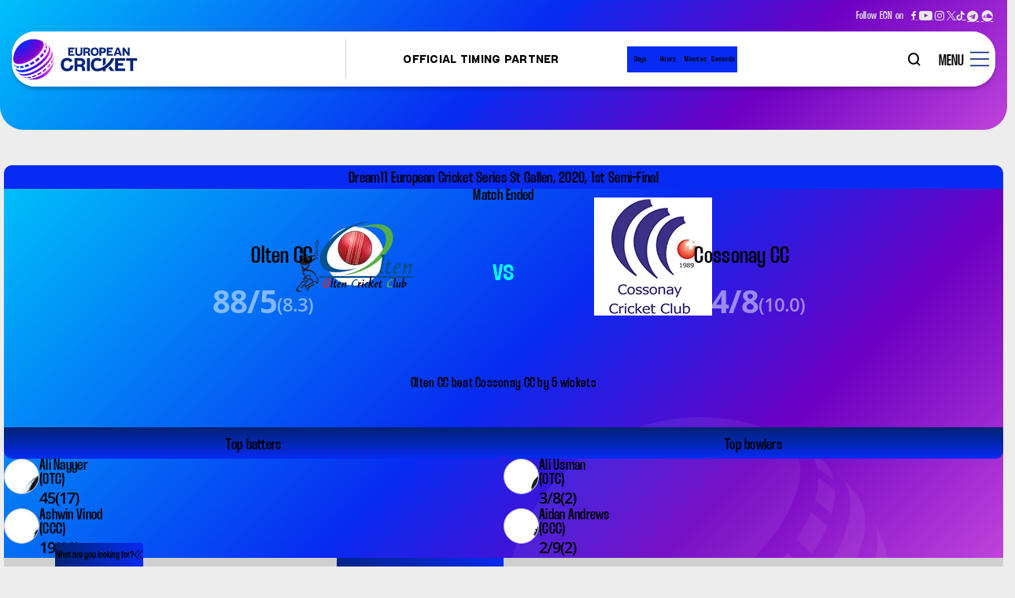

--- FILE ---
content_type: text/html; charset=utf-8
request_url: https://www.ecn.cricket/scores-fixtures/commentary/olten-cc-vs-cossonay-cc-live-scores-otccoc06262020196039
body_size: 116699
content:
<!doctype html><html data-n-head-ssr lang="en" data-n-head="%7B%22lang%22:%7B%22ssr%22:%22en%22%7D%7D"><head ><meta data-n-head="ssr" charset="utf-8"><meta data-n-head="ssr" http-equiv="x-ua-compatible" content="ie=edge"><meta data-n-head="ssr" name="viewport" content="width=device-width, initial-scale=1,maximum-scale=1,viewport-fit=cover"><meta data-n-head="ssr" name="apple-mobile-web-app-title" content="ECN"><meta data-n-head="ssr" property="fb:pages" content=""><meta data-n-head="ssr" property="fb:app_id" content="3292806267414353"><meta data-n-head="ssr" name="description" content="Catch all the live updates of Olten CC vs Cossonay CC, Dream11 European Cricket Series St Gallen, 2020 - Live commentary, match facts, associated news and more on ECN."><meta data-n-head="ssr" property="og:site_name" content=""><meta data-n-head="ssr" name="twitter:card" content="summary_large_image"><meta data-n-head="ssr" name="twitter:title" content="Olten CC vs Cossonay CC | Dream11 European Cricket Series St Gallen, 2020 | Commentary"><meta data-n-head="ssr" name="twitter:description" content="Catch all the live updates of Olten CC vs Cossonay CC, Dream11 European Cricket Series St Gallen, 2020 - Live commentary, match facts, associated news and more on ECN."><meta data-n-head="ssr" name="twitter:url" content="https://www.ecn.cricket/scores-fixtures/commentary/olten-cc-vs-cossonay-cc-live-scores-undefined"><meta data-n-head="ssr" name="twitter:image" content="https://www.ecn.cricket/static-assets/images/default-social-share.png?v=30.17"><meta data-n-head="ssr" property="og:type" content="website"><meta data-n-head="ssr" property="og:title" content="Olten CC vs Cossonay CC | Dream11 European Cricket Series St Gallen, 2020 | Commentary"><meta data-n-head="ssr" property="og:description" content="Catch all the live updates of Olten CC vs Cossonay CC, Dream11 European Cricket Series St Gallen, 2020 - Live commentary, match facts, associated news and more on ECN."><meta data-n-head="ssr" property="og:url" content="https://www.ecn.cricket/scores-fixtures/commentary/olten-cc-vs-cossonay-cc-live-scores-undefined"><meta data-n-head="ssr" property="og:image:alt" content="Catch all the live updates of Olten CC vs Cossonay CC, Dream11 European Cricket Series St Gallen, 2020 - Live commentary, match facts, associated news and more on ECN."><meta data-n-head="ssr" property="og:image:width" content="1200px"><meta data-n-head="ssr" property="og:image:height" content="1200px"><meta data-n-head="ssr" property="og:image" content="https://www.ecn.cricket/static-assets/images/default-social-share.png?v=30.17"><meta data-n-head="ssr" property="og:image:secure_url" content="https://www.ecn.cricket/static-assets/images/default-social-share.png?v=30.17"><meta data-n-head="ssr" property="al:ios:url" content="https://www.ecn.cricket/scores-fixtures/commentary/-vs--live-scores-"><meta data-n-head="ssr" property="al:android:url" content="https://www.ecn.cricket/scores-fixtures/commentary/-vs--live-scores-"><title>Olten CC vs Cossonay CC | Dream11 European Cricket Series St Gallen, 2020 | Commentary</title><link data-n-head="ssr" rel="icon" type="image/png" href="/static-assets/favicons/favicon-96x96.png?v=32.94" sizes="96x96"><link data-n-head="ssr" rel="icon" type="image/svg+xml" href="/static-assets/favicons/favicon.svg?v=32.94"><link data-n-head="ssr" rel="shortcut icon" href="/static-assets/favicons/favicon.ico?v=32.94"><link data-n-head="ssr" rel="apple-touch-icon" sizes="180x180" href="/static-assets/favicons/apple-touch-icon.png?v=32.94"><link data-n-head="ssr" rel="manifest" href="/static-assets/favicons/site.webmanifest"><link data-n-head="ssr" rel="canonical" href="https://www.ecn.cricket/scores-fixtures/commentary/olten-cc-vs-cossonay-cc-live-scores-undefined"><style data-n-head="ssr" type="text/css">:root{--primary-50: hsl(229 100% 91%);--hsl-primary-50: 229 100% 91%;--primary-100: hsl(233 9% 82%);--hsl-primary-100: 233 9% 82%;--primary-200: hsl(47 22% 70%);--hsl-primary-200: 47 22% 70%;--primary-300: hsl(47 37% 59%);--hsl-primary-300: 47 37% 59%;--primary-400: hsl(46 43% 52%);--hsl-primary-400: 46 43% 52%;--primary-500: hsl(44 53% 47%);--hsl-primary-500: 44 53% 47%;--primary-600: hsl(42 57% 45%);--hsl-primary-600: 42 57% 45%;--primary-700: hsl(39 62% 42%);--hsl-primary-700: 39 62% 42%;--primary-800: hsl(37 67% 39%);--hsl-primary-800: 37 67% 39%;--primary-900: hsl(33 81% 35%);--hsl-primary-900: 33 81% 35%;--secondary-50: hsl(228 22% 91%);--hsl-secondary-50: 228 22% 91%;--secondary-100: hsl(227 38% 82%);--hsl-secondary-100: 227 38% 82%;--secondary-200: hsl(226 40% 70%);--hsl-secondary-200: 226 40% 70%;--secondary-300: hsl(225 41% 59%);--hsl-secondary-300: 225 41% 59%;--secondary-400: hsl(224 44% 51%);--hsl-secondary-400: 224 44% 51%;--secondary-500: hsl(218 84% 40%);--hsl-secondary-500: 218 84% 40%;--secondary-600: hsl(221 71% 38%);--hsl-secondary-600: 221 71% 38%;--secondary-700: hsl(220 79% 34%);--hsl-secondary-700: 220 79% 34%;--secondary-800: hsl(218 100% 28%);--hsl-secondary-800: 218 100% 28%;--secondary-900: hsl(213 70% 12%);--hsl-secondary-900: 213 70% 12%;--neutral-10: hsl(0 0% 91%);--hsl-neutral-10: 0 0% 91%;--neutral-50: hsl(0 0% 83%);--hsl-neutral-50: 0 0% 83%;--neutral-100: hsl(0 0% 81%);--hsl-neutral-100: 0 0% 81%;--neutral-200: hsl(0 0% 79%);--hsl-neutral-200: 0 0% 79%;--neutral-300: hsl(0 0% 73%);--hsl-neutral-300: 0 0% 73%;--neutral-400: hsl(0 0% 60%);--hsl-neutral-400: 0 0% 60%;--neutral-500: hsl(0 0% 48%);--hsl-neutral-500: 0 0% 48%;--neutral-600: hsl(0 0% 33%);--hsl-neutral-600: 0 0% 33%;--neutral-700: hsl(0 0% 26%);--hsl-neutral-700: 0 0% 26%;--neutral-800: hsl(0 0% 15%);--hsl-neutral-800: 0 0% 15%;--neutral-900: hsl(0 0% 0%);--hsl-neutral-900: 0 0% 0%;--accent-100: hsl(217 84% 7%);--hsl-accent-100: 217 84% 7%;--accent-200: hsl(37 76% 57%);--hsl-accent-200: 37 76% 57%;--accent-300: hsl(0 0% 93%);--hsl-accent-300: 0 0% 93%;--accent-400: hsl(214 76% 10%);--hsl-accent-400: 214 76% 10%;--accent-500: hsl(215 76% 13%);--hsl-accent-500: 215 76% 13%;--success-900: hsl(145 75% 41%);--hsl-success-900: 145 75% 41%;--warning-900: hsl(40 100% 48%);--hsl-warning-900: 40 100% 48%;--error-600: hsl(0 84% 45%);--hsl-error-600: 0 84% 45%;--error-900: hsl(360 81% 58%);--hsl-error-900: 360 81% 58%;--pure-white-900: hsl(0 0% 100%);--hsl-pure-white-900: 0 0% 100%;--spider-1s: hsl(34 100% 47%);--hsl-spider-1s: 34 100% 47%;--spider-2s: hsl(73 47% 51%);--hsl-spider-2s: 73 47% 51%;--spider-3s: hsl(309 100% 55%);--hsl-spider-3s: 309 100% 55%;--spider-4s: hsl(149 100% 32%);--hsl-spider-4s: 149 100% 32%;--spider-5s: hsl(206 100% 46%);--hsl-spider-5s: 206 100% 46%;--base-font-size: 62.5%;--container-max-width: 100%;--content-width: var(--window-inner-width);--vh: 1vh;--vw: 1vw;--window-inner-height: calc(var(--vh, 1vh) * 100);--window-inner-width: calc(var(--vw, 1vw) * 100);--container-white-space: calc((var(--window-inner-width) - var(--container-max-width)) / 2);--space-1: 0.5rem;--space-1-neg: -0.5rem;--space-2: 1rem;--space-2-neg: -1rem;--space-3: 1.5rem;--space-3-neg: -1.5rem;--space-4: 2rem;--space-4-neg: -2rem;--space-5: 2.5rem;--space-5-neg: -2.5rem;--space-6: 3rem;--space-6-neg: -3rem;--space-7: 3.5rem;--space-7-neg: -3.5rem;--space-8: 4rem;--space-8-neg: -4rem;--space-9: 4.5rem;--space-9-neg: -4.5rem;--space-10: 5rem;--space-10-neg: -5rem;--space-11: 5.5rem;--space-11-neg: -5.5rem;--space-12: 6rem;--space-12-neg: -6rem;--space-13: 6.5rem;--space-13-neg: -6.5rem;--space-14: 7rem;--space-14-neg: -7rem;--space-15: 7.5rem;--space-15-neg: -7.5rem;--space-16: 8rem;--space-16-neg: -8rem;--space-17: 8.5rem;--space-17-neg: -8.5rem;--space-18: 9rem;--space-18-neg: -9rem;--space-19: 9.5rem;--space-19-neg: -9.5rem;--space-20: 10rem;--space-20-neg: -10rem;--space-0:0;--letter-space-neg-1: -.1rem;--full-radius: 1rem;--half-radius: calc(var(--full-radius) / 2);--swiper-button-width: 2.4rem;--logo-width: 5.4rem;--logo-height: 7rem;--reskin-logo-width: 12rem;--reskin-logo-height: 3.8rem;--logo-bottom-space: 3rem;--header-height: 5.5rem;--social-height: 6.8rem;--key-events: 6rem;--header-space: 1.5rem;--header-before-height: 11.75rem;--official-Partner-module: 22rem;--z-patterns:-1;--z-zero:0;--z-default:1;--z-header:100;--z-search:2;--z-hamburger:5;--z-overlay:1;--z-video-icon:2;--z-showcase:3;--z-icon:4;--z-timer:5;--z-modal:100;--z-modal-close:21;--z-modal-swiper:22;--z-modal-share:22;--z-key-events-sticky:11;--z-follow-us:7;--z-player-profile-thumbnail:1;--z-stat-listing-select:2;--z-scrolltop:99;--z-bg-color:-1;--z-cookie-block:100;--z-score-data:-1;--z-bg-silhouette:-1;--z-modal-head:2;--z-rado-image:2;--z-rado-clock:2;--z-default-neg:-1;--z-quicklink-section:10}@media(min-width: 768px){:root{--container-max-width: 72rem;--filter-height: 7rem;--swiper-button-width: 3.4rem;--logo-width: 8.5rem;--logo-height: 11rem}}@media(min-width: 992px){:root{--container-max-width: 96rem;--official-Partner-module: 5rem}}@media(min-width: 1200px){:root{--container-max-width: 1140px;--header-height: 7rem;--social-height: 4rem;--key-events: 7rem;--reskin-logo-width: 16rem;--reskin-logo-height: 5.3rem;--header-before-height: 16.5rem}}@media(min-width: 1600px){:root{--container-max-width: 140rem}}@font-face{font-family:Thunder;src:local("Thunder-Medium"),url("/static-assets/build/fonts/Thunder-Medium?v=1211990#iefix") format("embedded-opentype"),url("/static-assets/build/fonts/Thunder-Medium.woff2?v=1211990") format("woff2"),url("/static-assets/build/fonts/Thunder-Medium.woff?v=1211990") format("woff"),url("/static-assets/build/fonts/Thunder-Medium.ttf?v=1211990") format("truetype"),url("/static-assets/build/fonts/Thunder-Medium.svg#?v=1211990Thunder") format("svg");font-weight:500;font-style:normal;font-display:swap}@font-face{font-family:Thunder;src:local("Thunder-Bold"),url("/static-assets/build/fonts/Thunder-Bold?v=1211990#iefix") format("embedded-opentype"),url("/static-assets/build/fonts/Thunder-Bold.woff2?v=1211990") format("woff2"),url("/static-assets/build/fonts/Thunder-Bold.woff?v=1211990") format("woff"),url("/static-assets/build/fonts/Thunder-Bold.ttf?v=1211990") format("truetype"),url("/static-assets/build/fonts/Thunder-Bold.svg#?v=1211990Thunder") format("svg");font-weight:700;font-style:normal;font-display:swap}@font-face{font-family:OpenSans;src:local("OpenSans-Regular"),url("/static-assets/build/fonts/OpenSans-Regular?v=1211990#iefix") format("embedded-opentype"),url("/static-assets/build/fonts/OpenSans-Regular.woff2?v=1211990") format("woff2"),url("/static-assets/build/fonts/OpenSans-Regular.woff?v=1211990") format("woff"),url("/static-assets/build/fonts/OpenSans-Regular.ttf?v=1211990") format("truetype"),url("/static-assets/build/fonts/OpenSans-Regular.svg#?v=1211990OpenSans") format("svg");font-weight:400;font-style:normal;font-display:swap}@font-face{font-family:OpenSans;src:local("OpenSans-Medium"),url("/static-assets/build/fonts/OpenSans-Medium?v=1211990#iefix") format("embedded-opentype"),url("/static-assets/build/fonts/OpenSans-Medium.woff2?v=1211990") format("woff2"),url("/static-assets/build/fonts/OpenSans-Medium.woff?v=1211990") format("woff"),url("/static-assets/build/fonts/OpenSans-Medium.ttf?v=1211990") format("truetype"),url("/static-assets/build/fonts/OpenSans-Medium.svg#?v=1211990OpenSans") format("svg");font-weight:500;font-style:normal;font-display:swap}@font-face{font-family:OpenSans;src:local("OpenSans-SemiBold"),url("/static-assets/build/fonts/OpenSans-SemiBold?v=1211990#iefix") format("embedded-opentype"),url("/static-assets/build/fonts/OpenSans-SemiBold.woff2?v=1211990") format("woff2"),url("/static-assets/build/fonts/OpenSans-SemiBold.woff?v=1211990") format("woff"),url("/static-assets/build/fonts/OpenSans-SemiBold.ttf?v=1211990") format("truetype"),url("/static-assets/build/fonts/OpenSans-SemiBold.svg#?v=1211990OpenSans") format("svg");font-weight:600;font-style:normal;font-display:swap}@font-face{font-family:OpenSans;src:local("OpenSans-Bold"),url("/static-assets/build/fonts/OpenSans-Bold?v=1211990#iefix") format("embedded-opentype"),url("/static-assets/build/fonts/OpenSans-Bold.woff2?v=1211990") format("woff2"),url("/static-assets/build/fonts/OpenSans-Bold.woff?v=1211990") format("woff"),url("/static-assets/build/fonts/OpenSans-Bold.ttf?v=1211990") format("truetype"),url("/static-assets/build/fonts/OpenSans-Bold.svg#?v=1211990OpenSans") format("svg");font-weight:700;font-style:normal;font-display:swap}@font-face{font-family:WhirlyBirdie;src:url("/static-assets/build/fonts/WhirlyBirdieVariable.ttf?v=1211990") format("truetype");font-weight:50 100;font-style:normal italic;font-display:swap}@font-face{font-family:"waf-icon-font";src:url("/static-assets/build/fonts/waf-icon-font.eot?v=1211990");src:url("/static-assets/build/fonts/waf-icon-font.eot?v=1211990#iefix") format("embedded-opentype"),url("/static-assets/build/fonts/waf-icon-font.woff2?v=1211990") format("woff2"),url("/static-assets/build/fonts/waf-icon-font.woff?v=1211990") format("woff"),url("/static-assets/build/fonts/waf-icon-font.ttf?v=1211990") format("truetype"),url("/static-assets/build/fonts/waf-icon-font.svg?v=1211990#waf-font-icon") format("svg");font-weight:normal;font-style:normal;font-display:swap}@keyframes shimmerAnimation{100%{transform:translateX(100%)}}@keyframes tick{100%{transform:rotate(360deg)}}@keyframes opennow{0%{transform:translateX(-0.3rem)}100%{transform:translateX(0.3rem)}}:where(sub,sup){font-size:1rem}.overbyover .table-data-oversummary .over-extra-text,.official-Partner-module .countdown-label{font:500 1rem Thunder}.waf-key-events-sticky .article-status,.waf-key-events-sticky .article-title,.waf-select-box .selected-title .title,.waf-select-box .select-list .list-item,.waf-select-box .select-list .list-item a{font:75 1rem WhirlyBirdie}.waf-cricketscorecard .card-section .team-action .btn-live .btn-text,.cookie-block .cookie-footer .btn,.social-navigation .social-label,.federation-navigation .federation-nav-text,.quicklink-section .accordion-btn::before,.waf-compare-modal .btn-compare .btn-text,:where(.waf-head) .head-tab li:first-child a{font:100 1rem WhirlyBirdie}:where(small,label){font-size:1.2rem}.graph .manhattan-section .wicket-wrap .wicket-text-label,.scorecard .player-data .info .text,.scorecard .player-data .text{font:500 1.2rem Thunder}.waf-clock-banner .card-content .btn-visit .btn-text{font:700 1.2rem Thunder}.official-Partner-module .card-title{font:100 1.2rem WhirlyBirdie}.commentary .over-score .over-extra-score,.official-Partner-module .countdown-count{font:600 1.2rem OpenSans}.site-search .search-label{font-size:1.4rem}.overbyover .table-data-oversummary .over-item .text,.waf-cricketscorecard .tabs.primary-tabs .tab-text,.waf-key-events-sticky .title,.tabs .select-tab .tab-text,.footer-top .footer-link-text,.footer-bottom .copyright-text,.footer-bottom .si-logo .text,.secondary-header .secondary-series-text,.secondary-header .secondary-nav-text,.quicklink-section .quicklink-text,.waf-select-box .selected-title,:where(.waf-head) .promo-section .promo-text{font:500 1.4rem Thunder}.table .text,:where(h6){font:700 1.4rem Thunder}.waf-cricketscorecard .card-section .team-action .sponsor-wrapper .text{font:100 1.4rem WhirlyBirdie}:where(big){font-size:1.6rem}.overbyover .table-head .table-data .text,.overbyover .table-data-bowler .name,.teams .table-head .text,.teams .table-body .text,.teams .player-name .name,.scorecard .table-head .text,.scorecard .player-data .name,.scorecard .extras-scorecard .label,.scorecard .extras-scorecard .extra-info,.commentary .text-section .para-text,.commentary .loadmore-wrap .loadmore,.waf-cricketscorecard .score-data .over-item:hover .tooltip .text,.waf-cricketscorecard .score-data .head .sponsor-link .text,.waf-clock-banner .countdown-label,.waf-clock-modal .card-content .btn-visit .btn-text,.waf-clock-modal .countdown-label,.site-search .search-input,.site-nav .sub-ul .sub-nav-text{font:500 1.6rem Thunder}.graph .manhattan-section .head .legend-name .name,.commentary .text-section .sub-title,:where(h5){font:700 1.6rem Thunder}.overbyover .table-body .table-data .text,.graph .manhattan-section .head .legend-info .text,.graph .spider-section .zone-listing .zone-item .data,.teams .table-right .table-body .table-data .text,.scorecard .table-body .text,.commentary .over-count,.commentary .head .match-info .over-text,.commentary .head .over-info .over-text,.waf-cricketscorecard .score-data .over-item .btn-over .btn-text{font:600 1.6rem OpenSans}.graph .manhattan-section .graph-item .bar-graph-line:hover .graph-info .text,.graph .spider-section .head .select-box-title .text,.graph .spider-section .head .select-box-title .score,.graph .spider-section .head .select-list-item,.scorecard .wickets .player-data .name,.scorecard .wickets .player-data .info .text,.scorecard .wickets .table-data.overs .text,.matchinfo .label,.matchinfo .info,.matchinfo .item-info,.matchinfo .item-name,.matchinfo .item-score,.commentary .over-commentary .commentary-text,.waf-cricketscorecard .score-data .over-data .text,.cookie-block .cookie-text,.site-nav .nav-text{font:500 1.8rem Thunder}:where(h4){font:700 1.8rem Thunder}.graph .manhattan-section .graph-item .graph-value,.scorecard .team-score-data .over-runrate,.scorecard .team-score-data .overs,.commentary .over-score .over-score,.waf-cricketscorecard .card-section .match-time .meta,.waf-cricketscorecard .score-data .over-data .text:nth-child(2){font:600 1.8rem OpenSans}.scorecard .team-score-data .runs{font:700 1.8rem OpenSans}.waf-cricketscorecard .tabs.secondary-tabs .tab-title .text,.waf-cricketscorecard .card-section .match-title .title,.waf-cricketscorecard .card-section .match-title .number,.waf-cricketscorecard .card-section .match-status .status,.waf-cricketscorecard .card-section .team-status .text,.waf-cricketscorecard .innings-info .head .text,.waf-cricketscorecard .innings-info .player-team .name,.waf-cricketscorecard .innings-info .player-name .name,.waf-cricketscorecard .no-data,.waf-clock-banner .countdown-count,.waf-clock-modal .countdown-count,.tab-name,.ecc-partners .title,.btn-hamburger,.quicklink-section .accordion-title,.no-data-wrap .no-data{font:500 2rem Thunder}:where(h3){font:700 2rem Thunder}.graph .manhattan-section .score-line .line-wrap .lable,.waf-cricketscorecard .innings-info .player-score .runs,.waf-cricketscorecard .innings-info .player-score .score{font:600 2rem OpenSans}.graph .spider-section .svg-runs-count .label,.commentary .over-commentary .commentary-title,.waf-cricketscorecard .card-section .team-country-name,.waf-cricketscorecard .score-data .head .title,:where(.waf-head) .title{font:500 2.4rem Thunder}.waf-clock-banner .card-content .title,.waf-clock-modal .card-content .title,.cookie-block .cookie-title,:where(h2){font:700 2.4rem Thunder}.waf-cricketscorecard .card-section .team-extra .overs{font:600 2.4rem OpenSans}.graph .manhattan-section .swiper-button-wrap .label{font:500 2.6rem Thunder}:where(h1){font:700 2.8rem Thunder}.graph .manhattan-section .head .title,.graph .spider-section .head .title,.scorecard .team-name .name,.scorecard .wickets .table-head .text,.waf-cricketscorecard .card-section .team-name .name,.event-site-section .event-site-label,.federation-navigation .federation-site-label{font:500 3rem Thunder}.graph .manhattan-section .score-line .score-label .lable,.waf-cricketscorecard .card-section .team-divider .text-vs{font:500 4rem Thunder}.waf-cricketscorecard .card-section .team-score .score{font:700 4rem OpenSans}.graph .spider-section .svg-runs-count .runs{font:700 6rem OpenSans}.cookie-block .cookie-close,.site-search .search-label,.social-navigation .social-text,.quicklink-section .accordion-btn .btn-text{font-size:0}.waf-clock-banner .card-content .btn-visit{background-color:var(--primary-800)}.cookie-block .cookie-close:after{color:var(--secondary-900)}.overbyover .table-head{background-color:var(--secondary-900)}.ecc-partners .partner-item::after,.ecc-partners .partner-supported .partner-head:before{background-color:hsl(var(--hsl-neutral-10)/0.4)}.graph .spider-section .head .select-box-wrap,.waf-key-events-sticky .article-item:not(:last-child)::after,.site-nav-right,.site-nav .nav-link:not(:last-child)::after,.secondary-header .secondary-nav-link:not(:last-child):after,.federation-navigation,.quicklink-section .quicklink-item::before{background-color:var(--neutral-10)}.overbyover .table-row:nth-child(even),.teams .table-body .table-row:nth-child(even),.scorecard .table-body .table-row:nth-child(even),.matchinfo .matchinfo-item:nth-child(even) .info{background-color:hsl(var(--hsl-neutral-50)/0.2)}.waf-cricketscorecard .card-section .match-info::after{background-color:hsl(var(--hsl-neutral-50)/0.5)}.graph .manhattan-section .score-line .score-label .lable{color:var(--neutral-50)}.scorecard .extras-scorecard,.waf-key-events-sticky .article-item.upcoming .article-status,.tab-select,.waf-select-box,.waf-select-box .select-box-wrap,.waf-modal .modal-wrapper{background-color:var(--neutral-50)}.waf-cricketscorecard .tabs.primary-tabs,.waf-cricketscorecard .score-data .swiper-button-prev.swiper-button-disabled,.waf-cricketscorecard .score-data .swiper-button-next.swiper-button-disabled{background-color:var(--neutral-100)}.overbyover .table-data-oversummary .swiper-button-prev.swiper-button-disabled,.overbyover .table-data-oversummary .swiper-button-next.swiper-button-disabled{background-color:var(--neutral-200)}.commentary .head .over-info .over-text.overs::after,.social-navigation::before,:where(.img-box){background-color:var(--neutral-300)}.quicklink-section .quicklink-item:not(:first-child)::after{background-color:var(--neutral-500)}.federation-navigation .federation-nav-text,.federation-navigation .federation-nav-anchor:after{color:var(--neutral-600)}.scorecard .player-data .text,.tab-name{color:var(--neutral-700)}.overbyover .table-data-oversummary .over-item-wrap{background-color:hsl(var(--hsl-neutral-800)/0.2)}.graph .manhattan-section .head .color{background-color:var(--neutral-800)}.table tr:nth-child(even){background-color:hsl(var(--hsl-neutral-900)/0.1)}.waf-select-box .select-list .list-item:not(:last-child)::before{background-color:hsl(var(--hsl-neutral-900)/0.2)}[class^=img-] img[alt]{color:hsl(var(--hsl-neutral-900)/0.7)}.table thead{background-color:hsl(var(--hsl-neutral-900)/0.8)}.table-left,.waf-modal{background-color:hsl(var(--hsl-neutral-900)/0.9)}.overbyover .table-data-oversummary .over-item .text,.overbyover .table-data-bowler .name,.overbyover .table-body .table-data .text,.graph .manhattan-section .head .title,.graph .manhattan-section .head .legend-name .name,.graph .manhattan-section .head .legend-info .text,.graph .manhattan-section .score-line .line-wrap .lable,.graph .manhattan-section .graph-item .bar-graph-line:hover .graph-info .text,.graph .manhattan-section .graph-item .graph-value,.graph .manhattan-section .swiper-button-wrap .swiper-button-prev::after,.graph .manhattan-section .swiper-button-wrap .swiper-button-next::after,.graph .manhattan-section .swiper-button-wrap .label,.graph .spider-section .head .title,.graph .spider-section .head .select-box-title .text,.graph .spider-section .head .select-list-item,.graph .spider-section .svg-runs-count .runs,.graph .spider-section .svg-runs-count .label,.teams .table-body .text,.teams .player-name .name,.scorecard .team-score-data .text,.scorecard .team-name .name,.scorecard .table-body .text,.scorecard .player-data .name,.scorecard .player-data .info .text,.scorecard .extras-scorecard .label,.scorecard .extras-scorecard .extra-info,.scorecard .wickets .player-data .name,.scorecard .wickets .table-head .text,.matchinfo .info,.matchinfo .item-info,.commentary .text-section .sub-title,.commentary .text-section .para-text,.commentary .over-count,.commentary .over-commentary .commentary-title,.commentary .over-commentary .commentary-text,.waf-cricketscorecard .tabs.primary-tabs .tab-text,.waf-cricketscorecard .innings-info .player-team .name,.waf-cricketscorecard .innings-info .player-score .runs,.waf-cricketscorecard .innings-info .player-score .score,.waf-cricketscorecard .innings-info .player-name .name,.waf-cricketscorecard .score-data .over-item:hover .tooltip .text,.cookie-block .cookie-title,.cookie-block .cookie-text,.tabs .select-tab .tab-text,.waf-select-box .selected-title .title,.waf-select-box .selected-title::after,.waf-modal .modal-head .btn-close::before,:where(.waf-head) .promo-section .promo-text,.loadmore,.scroll-top .scroll-top-btn::after,body,hr,:where(a),button{color:var(--neutral-900)}.overbyover .table-data-oversummary .over-extra-text,.commentary .over-score .over-extra-score,.table-head,.table-right,.article-list .social-items,.article-list .social-wrap .close{background-color:var(--neutral-900)}.overbyover .table-data-oversummary .over-item.six .over-item-wrap{background-color:var(--accent-200)}.graph .manhattan-section .head,.graph .spider-section .head .title,body{background-color:var(--accent-300)}.waf-key-events-sticky .article-item.live .article-status{background-color:var(--success-900)}.overbyover .table-data-oversummary .over-item.wicket .over-item-wrap,.commentary .over-item.wicket .over-score,.waf-cricketscorecard .card-section .team-action .btn-live,.waf-cricketscorecard .card-section .team-action .btn-live:after,.waf-cricketscorecard .score-data .over-item.wicket .btn-over,.waf-key-events-sticky .article-item.recent .article-status{background-color:var(--error-600)}.waf-cricketscorecard .card-section .super-over .team-score.super-over::before,.waf-cricketscorecard .score-data .over-item .btn-over,.footer-top .footer-link:not(:first-child)::after{background-color:hsl(var(--hsl-pure-white-900)/0.2)}.waf-cricketscorecard .card-section .team-score .score,.waf-cricketscorecard .card-section .team-extra .overs{color:hsl(var(--hsl-pure-white-900)/0.5)}.site-search .search-input::-moz-placeholder{color:var(--pure-white-900)}.overbyover .table-data-oversummary .over-item.six .text,.overbyover .table-data-oversummary .over-item.four .text,.overbyover .table-data-oversummary .over-item.wicket .text,.overbyover .table-data-oversummary .over-extra-text,.graph .manhattan-section .wicket-wrap .wicket-text-label,.graph .spider-section .zone-listing .zone-item .data,.teams .table-head .text,.scorecard .table-head .text,.matchinfo .label,.commentary .over-score .over-score,.commentary .over-score .over-extra-score,.commentary .head .match-info .over-text,.commentary .head .over-info .over-text,.commentary .loadmore-wrap .loadmore:hover,.waf-cricketscorecard .tabs.primary-tabs .tab-name.tab-active .tab-text,.waf-cricketscorecard .tabs.secondary-tabs .tab-title .text,.waf-cricketscorecard .card-section .match-title .title,.waf-cricketscorecard .card-section .match-title .number,.waf-cricketscorecard .card-section .match-time .meta,.waf-cricketscorecard .card-section .match-status .status,.waf-cricketscorecard .card-section .team-name .name,.waf-cricketscorecard .card-section .team-country-name,.waf-cricketscorecard .card-section .team-action .btn-live .btn-text,.waf-cricketscorecard .card-section .team-action .btn-live:after,.waf-cricketscorecard .card-section .team-action .sponsor-wrapper .text,.waf-cricketscorecard .card-section .team-status .text,.waf-cricketscorecard .card-section .team-won .team-score .score,.waf-cricketscorecard .card-section .team-won .team-extra .overs,.waf-cricketscorecard .card-section .live .team-score .score,.waf-cricketscorecard .card-section .live .team-score .no-score,.waf-cricketscorecard .card-section .live .team-extra .overs,.waf-cricketscorecard .innings-info .head .text,.waf-cricketscorecard .score-data .over-item .btn-over .btn-text,.waf-cricketscorecard .score-data .over-data .text,.waf-cricketscorecard .score-data .head .title,.waf-cricketscorecard .score-data .head .sponsor-link .text,.waf-cricketscorecard .no-data,.waf-clock-banner .card-content .title,.waf-clock-banner .card-content .btn-visit .btn-text,.waf-clock-banner .card-content .btn-visit::after,.waf-clock-banner .countdown-item:not(:last-child)::after,.waf-clock-banner .countdown-count,.waf-clock-banner .countdown-label,.waf-clock-modal .modal-head .btn-close::before,.waf-clock-modal .card-content .title,.waf-clock-modal .countdown-item:not(:last-child)::after,.waf-clock-modal .countdown-count,.waf-clock-modal .countdown-label,.swiper-button-next::after,.swiper-button-prev::after,.waf-key-events-sticky .article-item.live .article-status,.waf-key-events-sticky .article-item.recent .article-status,.waf-key-events-sticky .article-title,.cookie-block .cookie-footer .btn,.tab-name.active,.footer-top .footer-link-text,.footer-bottom .copyright-text,.footer-bottom .si-logo .text,.ecc-partners .title,.site-search .search-input,.site-search .search-input::placeholder,.site-search .search-label::before,.official-Partner-module .card-title,.official-Partner-module .countdown-count,.official-Partner-module .countdown-label,.official-Partner-module .countdown-item:not(:last-child):after,.secondary-header .secondary-series-text,.secondary-header .secondary-nav-text,.quicklink-section .accordion-btn::before,.quicklink-section .accordion-btn::after,.table thead,.table .text,.article-list .social-share .icon-b-close::before,.article-list .social-icon::before,.waf-select-box .select-list .list-item.active,.waf-select-box .select-list .list-item.active .list-item-text,.waf-compare-modal .btn-compare .btn-text,.no-data-wrap .no-data,:where(.waf-head) .title{color:var(--pure-white-900)}.overbyover .table-data-bowler .player-thumbnail,.overbyover .table-body,.graph,.graph .manhattan-section .graph-item .bar-graph-line:hover .graph-info,.teams .table-body .table-row:nth-child(odd),.teams .player-img,.scorecard .team-logo,.scorecard .table-body .table-row:nth-child(odd),.scorecard .player-thumbnail,.scorecard .wickets .team-img,.scorecard .wickets .table-body,.scorecard .wickets .table-body .table-row:nth-child(even),.matchinfo,.commentary .tab-body,.waf-cricketscorecard .tabs.secondary-tabs,.waf-cricketscorecard .card-section .team-img,.waf-cricketscorecard .innings-info::before,.waf-cricketscorecard .innings-info .player-thumbnail,.waf-cricketscorecard .score-data .over-item:hover .tooltip,.waf-clock-banner .card-thumbnail,.waf-clock-modal .card-thumbnail,.waf-clock-modal .card-content .btn-visit,.swiper-button-next.swiper-button-disabled,.swiper-button-prev.swiper-button-disabled,.waf-key-events-sticky .article-item.completed .article-status,.cookie-block .cookie-wrap,.site-header,.primary-header,.site-nav,.quicklink-section,.quicklink-section .accordion-body{background-color:var(--pure-white-900)}.teams .table-left,.teams .table-right,.footer-top .footer-link-anchor,.footer-bottom .si-logo a,.site-search .search-input,.waf-select-box .selected-title .title,button{background-color:rgba(0,0,0,0)}.overbyover .table-data-oversummary .over-item-wrap,.overbyover .table-data-oversummary .table-data-wrapper,.graph .manhattan-section .head .legend-item,.graph .manhattan-section .inner-wrap,.graph .manhattan-section .score-line,.graph .manhattan-section .graph-item .bar-graph-line,.graph .manhattan-section .graph-item .graph-value,.graph .manhattan-section .swiper-button-wrap,.graph .spider-section .head .select-box-title,.graph .spider-section .head .select-box,.graph .spider-section .svg-section,.scorecard .player-thumbnail,.commentary .over-score,.commentary .head .over-info .over-text.overs,.waf-cricketscorecard .tabs.primary-tabs .tab-name,.waf-cricketscorecard .tabs.secondary-tabs .tab-name,.waf-cricketscorecard .detail-info-container,.waf-cricketscorecard .card-section .match-time .date,.waf-cricketscorecard .card-section .match-info,.waf-cricketscorecard .card-section .team-divider .text-vs,.waf-cricketscorecard .card-section .team-action .btn-live,.waf-cricketscorecard .card-section .team-status,.waf-cricketscorecard .card-section .super-over .team-score.super-over,.waf-cricketscorecard .innings-info,.waf-cricketscorecard .innings-info .player-thumbnail,.waf-cricketscorecard .score-data .over-item,.waf-cricketscorecard .card-item:nth-child(1),.waf-clock-banner .card-thumbnail,.waf-clock-banner .card-thumbnail .rado,.waf-clock-banner .card-thumbnail .card-image,.waf-clock-banner .card-content,.waf-clock-banner .countdown-item,.waf-clock-modal .card-thumbnail,.waf-clock-modal .card-thumbnail .rado,.waf-clock-modal .card-thumbnail .card-image,.waf-clock-modal .card-content,.waf-clock-modal .countdown-item,.waf-key-events-sticky .waf-body,.waf-key-events-sticky .article-item,.waf-key-events-sticky .article-list,.footer-top .footer-link,.ecc-partners .partner-item,.ecc-partners .partner-supported .partner-head,.primary-header,.site-logo .logo,.site-nav .nav-link,.site-nav .nav-anchor,.site-nav .nav-text,.official-Partner-module .countdown-item,.social-navigation,.secondary-header .secondary-nav-link,.event-site-section .event-site-label,.federation-navigation .federation-nav-anchor,.quicklink-section .quicklink-item,.quicklink-section .accordion-btn,.table tr,.waf-select-box,.waf-select-box .select-list .list-item,[class^=img-],.scroll-top .scroll-top-btn{position:relative}.waf-cricketscorecard .card-section .match-info::after,.ecc-partners .partner-item::after,.site-logo .logo-text{position:absolute}.graph .manhattan-section .head .color,.graph .manhattan-section .score-line .score-label,.graph .manhattan-section .graph-item .bar-graph-line:hover .graph-info::before,.commentary .head .over-info .over-text.overs::after,.waf-cricketscorecard .card-section .team-action .btn-live:after,.waf-cricketscorecard .score-data .swiper-button-prev,.waf-cricketscorecard .score-data .swiper-button-next,.waf-clock-banner .countdown-item:not(:last-child)::after,.waf-clock-modal .countdown-item:not(:last-child)::after,.waf-key-events-sticky .article-item:not(:last-child)::after,.footer-top .footer-link:not(:first-child)::after,.ecc-partners .partner-supported .partner-head:before,.btn-hamburger:before,.site-nav .nav-link:before,.site-nav .nav-text:before,.official-Partner-module .countdown-item:not(:last-child):after,.secondary-header .secondary-nav-link:not(:last-child):after,.event-site-section .event-site-label:before,.quicklink-section .quicklink-item:not(:first-child)::after,.waf-select-box .selected-title::after{position:absolute;top:50%;translate:0 -50%}.graph .manhattan-section .graph-item .bar-graph-line:before,.graph .manhattan-section .wicket-wrap,.waf-cricketscorecard .score-data .over-item:hover .tooltip,.waf-cricketscorecard .score-data .over-item:hover .tooltip::before{position:absolute;left:50%;translate:-50% 0}.waf-cricketscorecard .card-section .team-divider .text-vs:before,.waf-cricketscorecard .card-item:nth-child(1)::before,.scroll-top .scroll-top-btn::after{position:absolute;top:50%;left:50%;translate:-50% -50%}.waf-cricketscorecard .card-section .super-over .team-score.super-over::before,.waf-cricketscorecard .innings-info::before,.waf-key-events-sticky .swiper-button-prev,[class^=img-] img{position:absolute;top:0;left:0}.waf-key-events-sticky .article-btn,.waf-key-events-sticky .swiper-button-next,.article-list .social-share-wrap,.waf-select-box .select-box-wrap{position:absolute;top:0;right:0}.waf-clock-banner .card-content:before,.waf-clock-modal .card-content:before,.site-nav .nav-link:not(:last-child)::after,.waf-select-box .select-list .list-item:not(:last-child)::before{position:absolute;bottom:0;left:0}.cookie-block .cookie-wrap{border-radius:var(--full-radius)}.graph .manhattan-section .graph-item .bar-graph-line:hover .graph-info,.waf-cricketscorecard .score-data .over-item:hover .tooltip,.waf-clock-banner .card-content .btn-visit,.waf-clock-banner .countdown-item,.waf-clock-modal .card-content .btn-visit,.waf-clock-modal .countdown-item,.cookie-block .cookie-footer .btn,.official-Partner-module .countdown-item,.waf-modal .modal-wrapper,:where(.img-box),.no-data-wrap .no-data{border-radius:var(--half-radius)}.overbyover .table-data-oversummary .over-extra-text,.overbyover .table-data-bowler .player-thumbnail,.graph .manhattan-section .wicket-wrap .wicket-text-label,.teams .player-img,.scorecard .team-logo,.scorecard .player-thumbnail,.scorecard .wickets .team-img,.commentary .over-score .over-extra-score,.waf-cricketscorecard .card-section .team-img,.waf-cricketscorecard .innings-info .player-thumbnail,.waf-clock-modal .modal-head .btn-close,.waf-key-events-sticky .swiper-button-prev,.waf-key-events-sticky .swiper-button-next,.quicklink-section .quicklink-item::before,.scroll-top .scroll-top-btn{border-radius:50%}.commentary .over-item.four .over-score,.commentary .over-item.six .over-score,.commentary .over-item.wicket .over-score,.commentary .over-score .over-score,.waf-cricketscorecard .score-data .over-item .btn-over,.swiper-button-next,.swiper-button-prev,.waf-key-events-sticky .article-status,.loadmore{border-radius:50vmax}.waf-cricketscorecard .player-details .text,.btn-hamburger::after,.secondary-header .secondary-series-text,.secondary-header .secondary-nav-text,.event-site-section .event-site-label{padding-top:var(--space-1)}.waf-cricketscorecard .card-section .team-wrap,.waf-clock-banner .card-thumbnail .rado,.waf-clock-modal .card-thumbnail .rado{margin-top:var(--space-2)}.cookie-block .cookie-head{padding-top:var(--space-2)}.cookie-block .cookie-body{margin-top:var(--space-2-neg)}.scorecard .wickets .table-body{padding-top:var(--space-3)}.graph .spider-section .svg-runs-count{margin-top:var(--space-4)}.waf-clock-banner .card-thumbnail,.waf-clock-modal .card-thumbnail{padding-top:var(--space-4)}.waf-cricketscorecard .score-data .no-data{padding-top:var(--space-5)}.graph .manhattan-section .swiper-button-wrap{margin-top:var(--space-8)}.waf-cricketscorecard .score-data .over-list{padding-top:var(--space-12)}.row{margin-right:var(--space-2-neg)}.waf-select-box{padding-right:var(--space-5)}.scorecard .tab-section,.scorecard .batter-did-not .player-data .name,.scorecard .bowler .label .name,.commentary .tab-section,.waf-cricketscorecard .upcoming .card-footer .team-status,.waf-key-events-sticky .waf-head,.official-Partner-module .event-countdown{margin-bottom:var(--space-0)}.waf-cricketscorecard .live-match-footer .footer-wrap{padding-bottom:var(--space-0)}.scorecard .player-data .name{margin-bottom:var(--space-1)}.commentary .over-commentary .commentary-title,.social-navigation .social-label,.waf-ad,:where(h1,h2,h3,h4,h5,h6),:where(p){margin-bottom:var(--space-2)}.waf-cricketscorecard .upcoming .card-footer{padding-bottom:var(--space-2)}.commentary .text-section .para-text,.cookie-block .cookie-title,.event-site-section .event-site-item:not(:last-child),.federation-navigation .federation-site-label{margin-bottom:var(--space-3)}.scorecard .wickets .table-body .table-row,.official-Partner-module .card-thumbnail,.official-Partner-module .card-item,.event-site-section .event-site-item:not(:last-child){padding-bottom:var(--space-3)}.scorecard .batter,.waf-cricketscorecard .detail-info-container .head .tab-section,.waf-component{margin-bottom:var(--space-4)}.waf-cricketscorecard .detail-info-container,.waf-cricketscorecard .score-data .head{padding-bottom:var(--space-4)}.graph .spider-section .head .title,.cookie-block .cookie-body{margin-bottom:var(--space-5)}.waf-cricketscorecard .card-section .team-wrap,.waf-cricketscorecard .card-section .team-action,.waf-cricketscorecard .card-section .team-status,.tab-section,.event-site-section .event-site-label{margin-bottom:var(--space-6)}.ecc-partners .partner-head{margin-bottom:var(--space-8)}.footer-top .footer-link-list,.site-nav .nav-link-list,.social-navigation .social-list,.secondary-header .secondary-nav-list,.event-site-section .event-site-list,.federation-navigation .federation-nav-list,.waf-select-box .select-list,:where(.waf-head) .head-tab{padding-left:var(--space-0)}.scorecard .team-score-data .overs,.event-site-section .event-site-label,.waf-select-box,ul,ol{padding-left:var(--space-2)}.row{margin-left:var(--space-2-neg)}.teams .table-data.label,.scorecard .table-data.label,.commentary .head{padding-left:var(--space-3)}.graph .manhattan-section .head .legend-name{padding-left:var(--space-5)}.graph .manhattan-section .head .tab-legends{padding-left:var(--space-10)}.graph .manhattan-section .head .legend-info,.waf-cricketscorecard .innings-info .player-score{margin-left:auto}.waf-cricketscorecard .score-data .card-item,.site-nav .sub-ul{padding-inline:var(--space-0)}.overbyover .table-data,.overbyover .table-data-oversummary .over-item-wrap,.commentary .over-score .over-score,.waf-cricketscorecard .score-data .over-item .btn-over{padding-inline:var(--space-1)}.graph .spider-section .head .select-box-title,.graph .spider-section .head .select-list-item,.waf-cricketscorecard .card-section .match-time,.waf-cricketscorecard .card-section .match-title,.waf-cricketscorecard .score-data .over-item:hover .tooltip,.waf-cricketscorecard .score-data .over-item:hover .tooltip .text .name,.waf-key-events-sticky .article-item,.waf-key-events-sticky .article-status,.sticky .secondary-header-wrapper,.container,.container-fluid,.container-xl,.container-lg,.container-md,.container-sm{padding-inline:var(--space-2)}.ecc-partners{margin-inline:var(--space-2-neg)}.scorecard .extras-scorecard,.matchinfo .label,.matchinfo .info,.matchinfo .item-info,.commentary .text-section,.waf-cricketscorecard .score-data,.waf-cricketscorecard .card-item,.waf-clock-banner .card-content .btn-visit,.waf-clock-modal .card-content .btn-visit,.cookie-block .cookie-footer .btn,.ecc-partners .partner-supported .partner-head .title,.primary-header,.site-search .search-label,.official-Partner-module .card-title,.official-Partner-module .card-item,.quicklink-section .accordion-btn{padding-inline:var(--space-3)}.waf-cricketscorecard .detail-info-container,.waf-cricketscorecard .card-section,.waf-cricketscorecard .innings-info,.waf-cricketscorecard .score-data{margin-inline:var(--space-3-neg)}.graph .spider-section .head .title,.commentary .head .match-info,.waf-cricketscorecard .innings-info,.quicklink-section .quicklink-item{padding-inline:var(--space-4)}.graph .spider-section .head .title{margin-inline:var(--space-4-neg)}.cookie-block .cookie-head,.cookie-block .cookie-body,.cookie-block .cookie-footer{padding-inline:var(--space-5)}.waf-cricketscorecard .score-data .over-list{padding-inline:var(--space-6)}.waf-cricketscorecard .card-section .team,.waf-cricketscorecard .card-section .team-divider{margin-inline:var(--space-8)}.waf-cricketscorecard .card-section .team-action .btn-live{padding-inline:var(--space-8)}.waf-clock-banner .card-thumbnail .rado,.waf-clock-banner .card-thumbnail .card-image,.waf-clock-modal .card-thumbnail .rado,.waf-clock-modal .card-thumbnail .card-image,.waf-child-wrapper,.waf-ad-wrapper,.container,.container-fluid,.container-xl,.container-lg,.container-md,.container-sm{margin-inline:auto}.graph .manhattan-section .graph-item .graph-value,.waf-key-events-sticky .article-item{padding-block:var(--space-1)}.waf-cricketscorecard .innings-info .player-data{padding-block:var(--space-2)}.commentary .text-section .sub-title,.waf-clock-banner .countdown-list,.waf-clock-modal .countdown-list{margin-block:var(--space-3)}.scorecard .wickets .table-head,.waf-clock-banner .countdown-list,.waf-clock-modal .countdown-list,.social-navigation .social-list-wrap,.federation-navigation .federation-site-label{padding-block:var(--space-3)}.waf-cricketscorecard .no-data{margin-block:var(--space-4)}.cookie-block .cookie-footer{padding-block:var(--space-4)}.graph .spider-section .head .title,.waf-cricketscorecard .card-section .match-status{padding-block:var(--space-5)}.waf-cricketscorecard .card-section .team-divider,.no-data-wrap{margin-block:var(--space-6)}.commentary .loadmore-wrap,.waf-cricketscorecard .score-data{padding-block:var(--space-6)}.ecc-partners{padding-block:var(--space-7)}th,td{padding:var(--space-2) var(--space-1)}.waf-select-box .select-list .list-item{padding:var(--space-2) var(--space-2)}.site-search .search-input{padding:var(--space-2) var(--space-7)}.graph .manhattan-section .head,.graph .spider-section .head,.scorecard .head-data,.commentary .over-item,.waf-component{padding:var(--space-4) var(--space-3)}.footer-bottom{padding:var(--space-4) var(--space-6)}.ecc-partners .partner-section{padding:var(--space-7) var(--space-4)}.waf-select-box .selected-title .title,input::-webkit-outer-spin-button,input::-webkit-inner-spin-button,*{margin:var(--space-0)}.waf-modal.waf-clock-modal .modal-wrapper,.waf-key-events-sticky .title,.tabs,.official-Partner-module .event-countdown,.waf-select-box .selected-title .title,*{padding:var(--space-0)}.graph .manhattan-section .graph-item .bar-graph-line:hover .graph-info,.scorecard .team-logo,.scorecard .wickets .team-img{padding:var(--space-1)}.graph .manhattan-section .graph-item .bar-wrap,.graph .spider-section .svg-runs-count .runs-data,.scorecard .extras-scorecard,.scorecard .wickets .player-data,.scorecard .wickets .table-body .table-row,.commentary .over-details,.waf-cricketscorecard .card-section .match-title,.waf-cricketscorecard .card-section .team-score,.waf-cricketscorecard .innings-info .player-info-content,.waf-cricketscorecard .innings-info .player-score,.waf-cricketscorecard .innings-info .player-name,.waf-cricketscorecard .score-data .over-data,.waf-cricketscorecard .score-data .head .sponsor-link,.waf-clock-banner .card-thumbnail,.waf-clock-modal .card-thumbnail,.federation-navigation .federation-nav-anchor,.quicklink-section .quicklink-item,:where(.waf-head) .head-wrap,:where(.waf-head) .head-tab,:where(.waf-head) .head-tab li:first-child a,:where(.waf-head) .promo-section{gap:var(--space-1)}.waf-cricketscorecard .card-section .team-logo,.waf-cricketscorecard .card-section .team-status,.table th,.table td,:where(.waf-head) .title{padding:var(--space-2)}.overbyover .table-data-bowler .table-data-wrapper,.graph .spider-section .head .select-box-title,.teams .table-data.label,.scorecard .table-data.label .table-data-wrapper,.commentary .head .match-info,.waf-cricketscorecard .card-section .team-country,.waf-cricketscorecard .innings-info .player-data,.waf-cricketscorecard .innings-info .player-info,.waf-clock-banner .card-content .btn-visit,.waf-clock-modal .card-content .btn-visit,.waf-key-events-sticky .title,.waf-key-events-sticky .article-item,.cookie-block .cookie-footer,.tabs .select-tab,.official-Partner-module .countdown-list,.secondary-header-wrapper{gap:var(--space-2)}.footer-top,.site-nav-left,.event-site-section,.waf-modal .modal-wrapper{padding:var(--space-3)}.scorecard .team-score-info,.scorecard .wickets .table-head .table-data,.footer-bottom .footer-copyright-wrap,.footer-bottom .si-logo,.federation-navigation .federation-nav-list{gap:var(--space-3)}.commentary .over-wrap,.commentary .head .over-info,.waf-cricketscorecard .card-section .match-time,.waf-cricketscorecard .card-section .team-action,.waf-cricketscorecard .card-section .team-action .sponsor-wrapper .sponsor-link,.waf-cricketscorecard .score-data .card-wrapper,.waf-clock-banner .card-content .title-wrap,.waf-clock-modal .card-content .title-wrap,.footer-top .footer-link-list{gap:var(--space-4)}.waf-clock-banner .countdown-list,.waf-clock-modal .countdown-list{gap:var(--space-5)}.table-left{width:40%}.quicklink-section .quicklink-item:not(:first-child)::after{height:50%}.waf-key-events-sticky .article-item:not(:last-child)::after{height:60%}.table-right{width:60%}.footer-top .footer-link:not(:first-child)::after{height:80%}.overbyover .table-data-oversummary .table-data-wrapper,.overbyover .table-data-oversummary .swiper,.overbyover .table-data-oversummary .swiper-button,.graph .manhattan-section .head .color,.graph .manhattan-section .graph-item .bar-wrap,.graph .manhattan-section .graph-item .graph-wrap,.graph .manhattan-section .graph-item .bar-graph-line,.graph .spider-section .zone-listing,.matchinfo .label,.matchinfo .info,.matchinfo .item-info,.commentary .head .match-info,.commentary .head .head-wrap,.commentary .head .over-info .over-text.overs::after,.waf-cricketscorecard .innings-info::before,.waf-clock-banner .card-thumbnail .card-image,.waf-clock-banner .card-thumbnail .card-image .clock,.waf-clock-banner .card-content:before,.waf-clock-banner .card-wrapper,.waf-clock-modal .card-thumbnail .card-image,.waf-clock-modal .card-thumbnail .card-image .clock,.waf-clock-modal .card-content:before,.waf-clock-modal .card-wrapper,.waf-modal.waf-clock-modal .modal-wrapper,.waf-key-events-sticky .layout-wrapper,.waf-key-events-sticky .head-wrap,.waf-key-events-sticky .title,.waf-key-events-sticky .waf-head,.waf-key-events-sticky .waf-body,.waf-key-events-sticky .article-list,.waf-key-events-sticky .article-btn,.ecc-partners .partner-item::after,.site-nav .nav-link:before,.site-nav .nav-text:before,.social-navigation .social-anchor,.secondary-header-wrapper,.secondary-header .secondary-nav-link:not(:last-child):after,.event-site-section .event-site-label:before,.quicklink-section .quicklink-item,.waf-select-box .selected-title,[class^=img-] img,img.image-error{height:100%}.overbyover .table-data-oversummary .table-data-wrapper,.graph .manhattan-section .head .tab-legends,.graph .manhattan-section .graph-item .graph-value,.graph .spider-section .head .select-box-wrap,.graph .spider-section .zone-listing,.scorecard .team-score-data .over-runrate,.scorecard .batter-did-not .table-data.label,.waf-cricketscorecard .card-section .match-info::after,.waf-cricketscorecard .card-section .team-divider .text-vs,.waf-cricketscorecard .card-section .team-divider .text-vs:before,.waf-cricketscorecard .card-section .super-over .team-score.super-over::before,.waf-cricketscorecard .innings-info::before,.waf-cricketscorecard .innings-info .player-info-content,.waf-cricketscorecard .score-data .no-data,.waf-cricketscorecard .card-item:nth-child(1)::before,.waf-clock-banner .card-thumbnail::after,.waf-clock-banner .card-thumbnail .card-image .clock,.waf-clock-banner .card-content:before,.waf-clock-modal .card-thumbnail::after,.waf-clock-modal .card-thumbnail .card-image .clock,.waf-clock-modal .card-content:before,.waf-modal.waf-clock-modal .modal-wrapper,.waf-key-events-sticky,.waf-key-events-sticky .article-list,.waf-key-events-sticky .article-btn,.tabs .filter-wrap,.tabs .select-tab,.tab-wrap,.ecc-partners .partner-supported .partner-head:before,.site-header:has(.btn-hamburger[aria-expanded=true]),.site-search .search-input,.site-search .search-input-wrap,.site-nav,.site-nav .nav-link:not(:last-child)::after,.site-nav .nav-anchor,.site-nav .sub-ul .sub-nav-anchor,.official-Partner-module .card-title,.social-navigation .social-anchor,.secondary-header,.quicklink-section,.quicklink-section .accordion-body,.quicklink-section .accordion-btn,.sticky .site-header,.sticky .waf-key-events-sticky,.table,.table-row,.table-data,.waf-select-box,.waf-select-box .selected-title,.waf-select-box .select-list .list-item,.waf-select-box .select-list .list-item:not(:last-child)::before,.waf-select-box .select-list .list-item a,html,img,:where(.waf-head) .head-wrap{width:100%}.overbyover .table-data-oversummary .over-item .text,.graph .manhattan-section .score-line .score-label .lable,.graph .spider-section .svg-runs-count .label,.teams .table-head .text,.scorecard .team-score-data .over-runrate,.scorecard .team-name .name,.scorecard .table-head .text,.scorecard .extras-scorecard .extra-info,.commentary .over-score .over-score,.commentary .loadmore-wrap .loadmore,.waf-cricketscorecard .card-section .team-country-name,.waf-cricketscorecard .card-section .team-divider .text-vs,.waf-cricketscorecard .card-section .team-action .btn-live .btn-text,.waf-cricketscorecard .card-section .team-action .sponsor-wrapper .text,.waf-cricketscorecard .innings-info .head .text,.waf-cricketscorecard .innings-info .player-team .name,.waf-cricketscorecard .score-data .over-item .btn-over .btn-text,.waf-cricketscorecard .no-data,.waf-key-events-sticky .title,.waf-key-events-sticky .article-status,.ecc-partners .title,.site-nav .nav-text,.site-nav .sub-ul .sub-nav-text,.official-Partner-module .card-title,.social-navigation .social-label,.secondary-header .secondary-series-text,.secondary-header .secondary-nav-text,.event-site-section .event-site-label,.federation-navigation .federation-site-label,.federation-navigation .federation-nav-text,.quicklink-section .quicklink-text,.quicklink-section .accordion-title,.quicklink-section .accordion-btn::before,.table .text,.waf-select-box .selected-title .title,.waf-compare-modal .btn-compare .btn-text,.no-data-wrap .no-data,:where(.waf-head) .title{text-transform:uppercase}.overbyover .table-head .table-data .text,.graph .manhattan-section .head .title,.graph .manhattan-section .head .legend-name .name,.graph .manhattan-section .graph-item .bar-graph-line:hover .graph-info .text,.graph .manhattan-section .swiper-button-wrap .label,.graph .spider-section .head .title,.graph .spider-section .head .select-box-title .text,.graph .spider-section .head .select-list-item,.teams .table-head .table-data.label .text,.teams .player-name .name,.scorecard .team-score-data .overs,.scorecard .table-head .table-data.label .text,.scorecard .player-data .name,.scorecard .extras-scorecard .label,.scorecard .wickets .table-data.overs .text,.waf-cricketscorecard .tabs.primary-tabs .tab-text,.waf-cricketscorecard .card-section .match-status .status,.waf-cricketscorecard .innings-info .player-name .name,.waf-cricketscorecard .score-data .over-data .text,.waf-cricketscorecard .score-data .head .title,.waf-clock-banner .card-content .btn-visit .btn-text,.waf-clock-modal .card-content .btn-visit .btn-text,.waf-key-events-sticky .article-title,.footer-top .footer-link-text,.footer-bottom .copyright-text,.table th,.table td,:where(.waf-head) .head-tab li:first-child a{text-transform:capitalize}.graph .manhattan-section .graph-item .bar-graph-line:hover .graph-info,.graph .spider-section .svg-runs-count .label,.waf-cricketscorecard .card-section .match-time,.waf-cricketscorecard .card-section .match-title,.waf-cricketscorecard .card-section .match-status,.waf-cricketscorecard .card-section .team-status,.waf-cricketscorecard .no-data,.footer-bottom .copyright-text,.ecc-partners .title,.official-Partner-module .card-title,.table-data,.waf-ad-wrapper{text-align:center}.overbyover .table-data-bowler .name,.teams .player-name,.teams .player-name .name,.scorecard .player-data,.scorecard .player-data .name,.table th,.table td,.waf-select-box .select-list .list-item{text-align:left}.graph .manhattan-section .score-line .line-wrap .lable,.scorecard .team-score-data .over-runrate{text-align:right}.overbyover .table-data-oversummary,.graph .tab-head,.graph .tabs,.graph .manhattan-section .head .legend-name .fullname,.graph .spider-section .svg-controls-section,.teams .impact-player-legends,.teams .table-title,.teams .table-team-name,.teams .table-data .info,.teams .table-data.avg,.scorecard .impact-player-legends,.scorecard .impact-player-container,.scorecard .team-name .fullname,.scorecard .team-role,.scorecard .wickets .player-thumbnail,.scorecard .wickets .table-head .table-data.overs,.scorecard .batter .extras-scorecard,.scorecard .batter-did-not .table-data,.scorecard .batter-did-not .player-data .info,.matchinfo .item-img,.commentary .over-poll-section,.commentary .over-score .rpm-over,.commentary .over-commentary .commentary-title .over-count,.waf-cricketscorecard .tabs.secondary-tabs .tab-thumbnail,.waf-cricketscorecard .tabs.secondary-tabs .tab-title .fullname,.waf-cricketscorecard .tab-container-wrap .waf-select-box,.waf-cricketscorecard .share-page,.waf-cricketscorecard .promo-section,.waf-cricketscorecard .countdown-venue-wrapper,.waf-cricketscorecard .progress-section,.waf-cricketscorecard .end-match-footer,.waf-cricketscorecard .waf-head,.waf-cricketscorecard .card-section .match-number,.waf-cricketscorecard .card-section .team-name .shortname,.waf-cricketscorecard .card-section .team-extra .run-rate,.waf-cricketscorecard .card-section .team-action .sponsor-wrapper,.waf-cricketscorecard .card-section .team-action .sponsor-wrapper .text,.waf-cricketscorecard .card-section .team-venue,.waf-cricketscorecard .innings-info .player-team .fullname,.waf-cricketscorecard .score-data .over-item .tooltip,.waf-cricketscorecard .score-data .card-item:nth-child(1)::before,.waf-key-events-sticky .article-btn .text,.cookie-block,.ecc-partners .partner-item:last-child::after,.ecc-partners .partner-main .partner-item:nth-child(even)::after,.ecc-partners .partner-supported .partner-item:nth-child(even)::after,.official-Partner-module,.official-Partner-module .swiper-button-next,.official-Partner-module .swiper-button-prev,.social-navigation,.event-site-section .event-site-label,.federation-navigation,.quicklink-section .accordion-title,.article-list .social-share .share-label,.article-list .social-share-wrap,.waf-select-box .dropdown-close,.waf-select-box .selected-title .sub-title,.waf-modal,.waf-modal .modal-head .btn-close .btn-text,.filter-section .more-filters,.filter-section .filter-actions,.desktop,.home-page .secondary-header,.scroll-top{display:none}.site-logo .logo::before,.site-nav .social-navigation,.site-nav .official-Partner-module,.mobile{display:block}.graph .spider-section .svg-section,.teams .table,.scorecard .wickets .table-body,.matchinfo .matchinfo-item,.commentary .over-wrap,.waf-cricketscorecard .innings-info .player-info,.waf-cricketscorecard .innings-info .player-score,.waf-clock-banner .card-content .title-wrap,.waf-clock-banner .countdown-list,.waf-clock-modal .card-content .title-wrap,.waf-clock-modal .countdown-list,.waf-key-events-sticky .waf-body,.waf-key-events-sticky .article-status::before,.waf-key-events-sticky .article-list,.cookie-block .cookie-footer,.tabs,.tab-wrap,.footer-top .footer-link-list,.social-navigation .social-label,.social-navigation .social-list,.secondary-header .secondary-nav-list,.federation-navigation .federation-site-label,.federation-navigation .federation-nav-list,.article-list .social-share.active .social-share-wrap,.article-list .social-items,.article-list .social-wrap,.waf-modal.active,.filter-section .filter-wrap,.row{display:flex}.graph .spider-section .head .select-box-list,.waf-cricketscorecard .innings-info .player-data,.footer-bottom .footer-copyright-wrap{display:flex;flex-direction:column}.overbyover .table-data-oversummary .over-item .text,.overbyover .table-data-oversummary .over-item-wrap,.overbyover .table-data-oversummary .over-extra-text,.overbyover .table-data-oversummary .table-data-wrapper,.graph .manhattan-section .graph-item .graph-value,.graph .manhattan-section .swiper-button-wrap,.graph .manhattan-section .swiper-button-wrap .swiper-button-text,.graph .manhattan-section .wicket-wrap .wicket-text-label,.graph .spider-section .svg-runs-count,.commentary .over-score .over-score,.commentary .over-score .over-extra-score,.commentary .head .match-info,.waf-cricketscorecard .card-section .match-time,.waf-cricketscorecard .card-section .match-title,.waf-cricketscorecard .card-section .team-img,.waf-cricketscorecard .card-section .team-divider .text-vs,.waf-cricketscorecard .card-section .team-action .btn-live:after,.waf-cricketscorecard .innings-info .head,.waf-cricketscorecard .score-data .over-item .btn-over,.waf-cricketscorecard .score-data .over-item:hover .tooltip,.waf-cricketscorecard .score-data .no-data,.waf-clock-banner .card-content .btn-visit,.waf-clock-modal .card-content .btn-visit,.swiper-button-next,.swiper-button-prev,.waf-key-events-sticky .head-wrap,.waf-key-events-sticky .title,.waf-key-events-sticky .swiper-button-prev,.waf-key-events-sticky .swiper-button-next,.tab-name,.footer-bottom .si-logo,.ecc-partners .partner-item,.official-Partner-module .waf-head,.social-navigation .social-link,.social-navigation .social-anchor,.secondary-header .secondary-nav-anchor,.quicklink-section .quicklink-item::before,.table-row,.table-data,.waf-ad-wrapper,.item-type-icon,.article-list .social-icon::before,.waf-modal .modal-head .btn-close,.scroll-top .scroll-top-btn{display:flex;align-items:center;justify-content:center}.graph .spider-section .head .select-box-title,.commentary .head .head-wrap,.waf-cricketscorecard .score-data .head,.waf-key-events-sticky .article-status,.quicklink-section .quicklink-item,.quicklink-section .accordion-btn,.waf-select-box .selected-title,:where(.waf-head) .head-wrap,:where(.waf-head) .head-tab{display:flex;justify-content:space-between;align-items:center}.scorecard .team-score-detail,.official-Partner-module .countdown-list{display:flex;justify-content:space-between}.site-nav-left{display:flex;flex-direction:column;justify-content:space-between}.scorecard .team-score-data,.cookie-block .cookie-head,.waf-modal .modal-head{display:flex;justify-content:flex-end}.teams .table-data.label{display:flex;justify-content:flex-start;align-items:center}.scorecard .batter-did-not .table-data.label{display:flex;justify-content:flex-start}.graph .manhattan-section .graph-item .bar-wrap,.graph .manhattan-section .graph-item .graph-wrap{display:flex;justify-content:center;align-items:flex-end}.overbyover .table-data-oversummary .over-item .text,.overbyover .table-data-oversummary .over-item-wrap,.overbyover .table-data-oversummary .over-extra-text,.overbyover .table-data-oversummary .table-data-wrapper,.graph .manhattan-section .graph-item .graph-value,.graph .manhattan-section .swiper-button-wrap,.graph .manhattan-section .swiper-button-wrap .swiper-button-text,.graph .manhattan-section .wicket-wrap .wicket-text-label,.graph .spider-section .svg-runs-count,.commentary .over-score .over-score,.commentary .over-score .over-extra-score,.commentary .head .match-info,.waf-cricketscorecard .card-section .match-time,.waf-cricketscorecard .card-section .match-title,.waf-cricketscorecard .card-section .team-img,.waf-cricketscorecard .card-section .team-divider .text-vs,.waf-cricketscorecard .card-section .team-action .btn-live:after,.waf-cricketscorecard .innings-info .head,.waf-cricketscorecard .score-data .over-item .btn-over,.waf-cricketscorecard .score-data .over-item:hover .tooltip,.waf-cricketscorecard .score-data .no-data,.waf-clock-banner .card-content .btn-visit,.waf-clock-modal .card-content .btn-visit,.swiper-button-next,.swiper-button-prev,.waf-key-events-sticky .head-wrap,.waf-key-events-sticky .title,.waf-key-events-sticky .swiper-button-prev,.waf-key-events-sticky .swiper-button-next,.tab-name,.footer-bottom .si-logo,.ecc-partners .partner-item,.official-Partner-module .waf-head,.social-navigation .social-link,.social-navigation .social-anchor,.secondary-header .secondary-nav-anchor,.quicklink-section .quicklink-item::before,.table-row,.table-data,.waf-ad-wrapper,.item-type-icon,.article-list .social-icon::before,.waf-modal .modal-head .btn-close,.scroll-top .scroll-top-btn{display:flex;justify-content:center;align-items:center}.waf-cricketscorecard .card-section .team-action,.waf-clock-banner .countdown-item,.waf-clock-modal .countdown-item,.official-Partner-module .countdown-item{display:flex;flex-direction:column;justify-content:center;align-items:center}.waf-cricketscorecard .card-section .team-divider,.waf-cricketscorecard .score-data .over-list,.ecc-partners .partner-supported .partner-head,.official-Partner-module .card-thumbnail,.waf-modal .modal-footer,.no-data-wrap{display:flex;justify-content:center}.waf-clock-banner .card-thumbnail,.waf-clock-modal .card-thumbnail{display:flex;flex-direction:column;justify-content:center}.waf-cricketscorecard .card-section .team-score{display:flex;align-items:flex-end}.waf-cricketscorecard .score-data .head .sponsor-link{display:flex;flex-direction:column;align-items:flex-end}.graph .manhattan-section .score-line .line-wrap{display:flex;align-items:flex-start}.overbyover .table-data-oversummary .over-item,.overbyover .table-data-bowler .table-data-wrapper,.graph .manhattan-section .head,.graph .manhattan-section .head .legend-item,.graph .spider-section .head .select-list-item,.graph .spider-section .svg-runs-count .runs-data,.scorecard .team-score-info,.scorecard .table-data.label .table-data-wrapper,.scorecard .extras-scorecard,.matchinfo .label,.matchinfo .info,.matchinfo .item-info,.commentary .head .over-info,.waf-cricketscorecard .card-section .team-action .sponsor-wrapper .sponsor-link,.waf-cricketscorecard .innings-info .player-info-content,.waf-cricketscorecard .innings-info .player-team,.waf-cricketscorecard .innings-info .player-name,.waf-key-events-sticky .layout-wrapper,.waf-key-events-sticky .article-item,.primary-header-wrap,.site-search .search-label,.site-nav .nav-anchor,.site-nav .sub-ul .sub-nav-anchor,.secondary-header-wrapper,.federation-navigation .federation-nav-anchor,.quicklink-section .quicklink-list,.waf-select-box .select-list .list-item,.waf-select-box .select-list .list-item a,:where(.waf-head) .head-tab li:first-child a,:where(.waf-head) .promo-section{display:flex;align-items:center}.commentary .over-details,.waf-cricketscorecard .score-data .card-wrapper,.waf-cricketscorecard .score-data .over-data{display:flex;flex-direction:column;align-items:center}.waf-cricketscorecard .score-data .over-list,.tabs{flex-wrap:wrap}.site-nav .sub-ul .sub-nav-anchor,.site-nav .sub-ul .sub-nav-link,.site-nav button.nav-anchor::after,.quicklink-section .quicklink-item::before,.quicklink-section .accordion-body,.quicklink-section .accordion-btn,.quicklink-section .accordion-btn::before,.quicklink-section .accordion-btn::after{transition:.3s}.site-nav .sub-ul .sub-nav-link,html.no-scroll,html.no-scroll body,:where(.img-box){overflow:hidden}.table-right{overflow:auto}[class^=icon-]{font-size:0;font-style:normal;color:var(--white)}[class^=icon-]::before{font-family:"waf-icon-font";font-size:1.8rem;font-style:normal;font-weight:normal;speak:never;font-variant:normal;text-transform:none;-webkit-font-smoothing:antialiased;-moz-osx-font-smoothing:grayscale}:root{--men-turquoise: hsl(180, 100%, 50%);--hsl-men-turquoise: 180 100% 50%;--men-blue_light: hsl(194, 100%, 49%);--hsl-men-blue_light: 194 100% 49%;--men-blue: hsl(231, 94%, 49%);--hsl-men-blue: 231 94% 49%;--men-deep_blue: hsl(222, 100%, 23%);--hsl-men-deep_blue: 222 100% 23%;--women-magenta: hsl(300, 100%, 50%);--hsl-women-magenta: 300 100% 50%;--women-lilac: hsl(289, 68%, 56%);--hsl-women-lilac: 289 68% 56%;--women-purple: hsl(274, 100%, 38%);--hsl-women-purple: 274 100% 38%;--women-violet: hsl(276, 100%, 22%);--hsl-women-violet: 276 100% 22%}.waf-cricketscorecard .card-item,.site-header:before,.sticky .secondary-header{background:linear-gradient(135deg, var(--men-blue_light) 0%, var(--men-blue) 50%, var(--women-purple) 75%, var(--women-lilac) 100%)}.site-search .search-input-wrap{background:linear-gradient(180deg, var(--men-blue) 0%, var(--men-deep_blue) 100%)}.quicklink-section .accordion-btn{background:linear-gradient(270deg, var(--men-blue) 0%, var(--men-deep_blue) 100%)}.overbyover .table-head,.teams .table-head,.scorecard .table-head,.commentary .head,.waf-cricketscorecard .innings-info .head,.waf-clock-banner .card-content:before,.waf-clock-modal .card-content:before,.waf-key-events-sticky{background:linear-gradient(0deg, var(--men-blue) 0%, var(--men-deep_blue) 100%)}.waf-cricketscorecard .tabs.primary-tabs .tab-name.tab-active,.waf-cricketscorecard .tabs.secondary-tabs .tab-name.tab-active,.tab-name.active{background:linear-gradient(225deg, var(--men-blue) 0%, var(--men-deep_blue) 100%)}.waf-cricketscorecard .card-section .team-divider .text-vs,.waf-cricketscorecard .score-data .head .sponsor-link .text a,.secondary-header .secondary-nav-link.active .secondary-nav-text{color:var(--men-turquoise)}.site-nav .nav-link.active .nav-anchor{color:var(--men-blue_light)}.overbyover .table-data-oversummary .over-item.six .over-item-wrap,.overbyover .table-data-oversummary .over-item.four .over-item-wrap,.graph .manhattan-section .head .legend-item.team-b .color,.graph .manhattan-section .graph-item .bar-graph-line.team-b,.commentary .over-item.four .over-score,.commentary .over-item.six .over-score,.commentary .head .match-info,.waf-cricketscorecard .score-data .over-item.six .btn-over,.waf-cricketscorecard .score-data .over-item.four .btn-over,.waf-clock-modal .modal-head .btn-close,.waf-key-events-sticky .swiper-button-prev,.waf-key-events-sticky .swiper-button-next,.waf-key-events-sticky .swiper-button-next.swiper-button-disabled,.waf-key-events-sticky .swiper-button-prev.swiper-button-disabled,.cookie-block .cookie-footer .btn:hover,.site-nav .nav-link.active:before,.scroll-top .scroll-top-btn{background-color:var(--men-blue_light)}.cookie-block .cookie-text a{color:var(--men-blue)}.waf-cricketscorecard .card-section .match-title,.waf-cricketscorecard .no-data,.waf-clock-banner .countdown-item,.waf-clock-modal .countdown-item,.cookie-block .cookie-footer .btn,.footer-top,.official-Partner-module .countdown-item,.waf-compare-modal .btn-compare,.no-data-wrap .no-data{background-color:var(--men-blue)}.overbyover .table-body .table-data.table-data-innscore,.cookie-block .cookie-close,.cookie-block .cookie-footer{background-color:hsl(var(--hsl-men-deep_blue)/0.1)}.commentary .loadmore-wrap .loadmore,.waf-clock-modal .card-content .btn-visit .btn-text,.waf-clock-modal .card-content .btn-visit::after,.swiper-button-next.swiper-button-disabled::after,.swiper-button-prev.swiper-button-disabled::after,.waf-key-events-sticky .article-item.upcoming .article-status,.waf-key-events-sticky .article-status,.waf-key-events-sticky .swiper-button-prev,.waf-key-events-sticky .swiper-button-next,.waf-key-events-sticky .swiper-button-next::after,.waf-key-events-sticky .swiper-button-next.swiper-button-disabled::after,.waf-key-events-sticky .swiper-button-prev::after,.waf-key-events-sticky .swiper-button-prev.swiper-button-disabled::after,.site-search .btn-search .btn-text::before,.btn-hamburger::after,.site-nav .nav-anchor,.site-nav .sub-ul .sub-nav-anchor,.social-navigation .social-label,.social-navigation .social-link,.social-navigation .social-anchor,.event-site-section .event-site-label,.federation-navigation .federation-site-label,.quicklink-section .quicklink-item::before,.quicklink-section .quicklink-text,.quicklink-section .accordion-title,:where(.waf-head) .head-tab li:first-child a{color:var(--men-deep_blue)}.graph .manhattan-section .head .legend-item.team-a .color,.graph .manhattan-section .graph-item .bar-graph-line.team-a,.graph .manhattan-section .wicket-wrap .wicket-text-label,.matchinfo .label,.commentary .over-score .over-score,.commentary .loadmore-wrap .loadmore:hover,.waf-cricketscorecard .tabs.secondary-tabs .tab-name,.waf-cricketscorecard .card-section,.waf-cricketscorecard .card-section .match-time,.waf-cricketscorecard .card-section .team-status,.waf-cricketscorecard .innings-info,.waf-cricketscorecard .score-data,.swiper-button-next,.swiper-button-prev,.footer-bottom,.ecc-partners,.ecc-partners .partner-supported .partner-head .title,.btn-hamburger:before,.site-nav .nav-link:before,.site-nav .nav-text:before,.official-Partner-module .waf-head,.official-Partner-module .card-item,.event-site-section .event-site-label:before,.waf-select-box .select-list .list-item.active,:where(.waf-head) .title{background-color:var(--men-deep_blue)}.waf-cricketscorecard .card-item.live .team-action .btn-live,.waf-cricketscorecard .card-item.live .team-action .btn-live:after{background-color:var(--women-magenta)}.container,.container-fluid,.container-xl,.container-lg,.container-md,.container-sm{width:100%}.row{flex-wrap:wrap}.col-xl,.col-xl-auto,.col-xl-12,.col-xl-11,.col-xl-10,.col-xl-9,.col-xl-8,.col-xl-7,.col-xl-6,.col-xl-5,.col-xl-4,.col-xl-3,.col-xl-2,.col-xl-1,.col-lg,.col-lg-auto,.col-lg-12,.col-lg-11,.col-lg-10,.col-lg-9,.col-lg-8,.col-lg-7,.col-lg-6,.col-lg-5,.col-lg-4,.col-lg-3,.col-lg-2,.col-lg-1,.col-md,.col-md-auto,.col-md-12,.col-md-11,.col-md-10,.col-md-9,.col-md-8,.col-md-7,.col-md-6,.col-md-5,.col-md-4,.col-md-3,.col-md-2,.col-md-1,.col-sm,.col-sm-auto,.col-sm-12,.col-sm-11,.col-sm-10,.col-sm-9,.col-sm-8,.col-sm-7,.col-sm-6,.col-sm-5,.col-sm-4,.col-sm-3,.col-sm-2,.col-sm-1,.col,.col-auto,.col-12,.col-11,.col-10,.col-9,.col-8,.col-7,.col-6,.col-5,.col-4,.col-3,.col-2,.col-1{position:relative;width:100%;padding-right:var(--space-2);padding-left:var(--space-2)}.embed-responsive{position:relative;display:block;width:100%;padding:0;overflow:hidden}.embed-responsive .embed-responsive-item,.embed-responsive iframe,.embed-responsive embed,.embed-responsive object,.embed-responsive video{position:absolute;inset:0;width:100%;height:100%;border:0}.embed-responsive::before{display:block;content:""}.embed-responsive.embed-responsive-4by3::before{padding-top:75%}.embed-responsive.embed-responsive-3by4::before{padding-top:133.3333333333%}.embed-responsive.embed-responsive-16by9::before{padding-top:56.25%}.embed-responsive.embed-responsive-1by1::before{padding-top:100%}.embed-responsive.embed-responsive-2by3::before{padding-top:150%}.embed-responsive.embed-responsive-9by16::before{padding-top:177.7777777778%}.embed-responsive.embed-responsive-21by9::before{padding-top:42.8571428571%}.embed-responsive.embed-responsive-18by9::before{padding-top:50%}.embed-responsive.embed-responsive-18by6::before{padding-top:33.3333333333%}.embed-responsive.embed-responsive-6by4::before{padding-top:66.6666666667%}.table-responsive{display:block;width:100%;overflow-x:auto;-webkit-overflow-scrolling:touch}@media(min-width: 576px){.container-xl,.container-lg,.container-md,.container-sm,.container{max-width:var(--container-max-width)}}@media(min-width: 300px){.col-1{flex:0 0 8.3333333333%;max-width:8.3333333333%}.col-2{flex:0 0 16.6666666667%;max-width:16.6666666667%}.col-3{flex:0 0 25%;max-width:25%}.col-4{flex:0 0 33.3333333333%;max-width:33.3333333333%}.col-5{flex:0 0 41.6666666667%;max-width:41.6666666667%}.col-6{flex:0 0 50%;max-width:50%}.col-7{flex:0 0 58.3333333333%;max-width:58.3333333333%}.col-8{flex:0 0 66.6666666667%;max-width:66.6666666667%}.col-9{flex:0 0 75%;max-width:75%}.col-10{flex:0 0 83.3333333333%;max-width:83.3333333333%}.col-11{flex:0 0 91.6666666667%;max-width:91.6666666667%}.col-12{flex:0 0 100%;max-width:100%}}@media(min-width: 576px){.col-sm-1{flex:0 0 8.3333333333%;max-width:8.3333333333%}.col-sm-2{flex:0 0 16.6666666667%;max-width:16.6666666667%}.col-sm-3{flex:0 0 25%;max-width:25%}.col-sm-4{flex:0 0 33.3333333333%;max-width:33.3333333333%}.col-sm-5{flex:0 0 41.6666666667%;max-width:41.6666666667%}.col-sm-6{flex:0 0 50%;max-width:50%}.col-sm-7{flex:0 0 58.3333333333%;max-width:58.3333333333%}.col-sm-8{flex:0 0 66.6666666667%;max-width:66.6666666667%}.col-sm-9{flex:0 0 75%;max-width:75%}.col-sm-10{flex:0 0 83.3333333333%;max-width:83.3333333333%}.col-sm-11{flex:0 0 91.6666666667%;max-width:91.6666666667%}.col-sm-12{flex:0 0 100%;max-width:100%}}@media(min-width: 768px){.col-md-1{flex:0 0 8.3333333333%;max-width:8.3333333333%}.col-md-2{flex:0 0 16.6666666667%;max-width:16.6666666667%}.col-md-3{flex:0 0 25%;max-width:25%}.col-md-4{flex:0 0 33.3333333333%;max-width:33.3333333333%}.col-md-5{flex:0 0 41.6666666667%;max-width:41.6666666667%}.col-md-6{flex:0 0 50%;max-width:50%}.col-md-7{flex:0 0 58.3333333333%;max-width:58.3333333333%}.col-md-8{flex:0 0 66.6666666667%;max-width:66.6666666667%}.col-md-9{flex:0 0 75%;max-width:75%}.col-md-10{flex:0 0 83.3333333333%;max-width:83.3333333333%}.col-md-11{flex:0 0 91.6666666667%;max-width:91.6666666667%}.col-md-12{flex:0 0 100%;max-width:100%}}@media(min-width: 992px){.col-lg-1{flex:0 0 8.3333333333%;max-width:8.3333333333%}.col-lg-2{flex:0 0 16.6666666667%;max-width:16.6666666667%}.col-lg-3{flex:0 0 25%;max-width:25%}.col-lg-4{flex:0 0 33.3333333333%;max-width:33.3333333333%}.col-lg-5{flex:0 0 41.6666666667%;max-width:41.6666666667%}.col-lg-6{flex:0 0 50%;max-width:50%}.col-lg-7{flex:0 0 58.3333333333%;max-width:58.3333333333%}.col-lg-8{flex:0 0 66.6666666667%;max-width:66.6666666667%}.col-lg-9{flex:0 0 75%;max-width:75%}.col-lg-10{flex:0 0 83.3333333333%;max-width:83.3333333333%}.col-lg-11{flex:0 0 91.6666666667%;max-width:91.6666666667%}.col-lg-12{flex:0 0 100%;max-width:100%}}@media(min-width: 1200px){.col-xl-1{flex:0 0 8.3333333333%;max-width:8.3333333333%}.col-xl-2{flex:0 0 16.6666666667%;max-width:16.6666666667%}.col-xl-3{flex:0 0 25%;max-width:25%}.col-xl-4{flex:0 0 33.3333333333%;max-width:33.3333333333%}.col-xl-5{flex:0 0 41.6666666667%;max-width:41.6666666667%}.col-xl-6{flex:0 0 50%;max-width:50%}.col-xl-7{flex:0 0 58.3333333333%;max-width:58.3333333333%}.col-xl-8{flex:0 0 66.6666666667%;max-width:66.6666666667%}.col-xl-9{flex:0 0 75%;max-width:75%}.col-xl-10{flex:0 0 83.3333333333%;max-width:83.3333333333%}.col-xl-11{flex:0 0 91.6666666667%;max-width:91.6666666667%}.col-xl-12{flex:0 0 100%;max-width:100%}}@media(min-width: 1400px){.col-xxl-1{flex:0 0 8.3333333333%;max-width:8.3333333333%}.col-xxl-2{flex:0 0 16.6666666667%;max-width:16.6666666667%}.col-xxl-3{flex:0 0 25%;max-width:25%}.col-xxl-4{flex:0 0 33.3333333333%;max-width:33.3333333333%}.col-xxl-5{flex:0 0 41.6666666667%;max-width:41.6666666667%}.col-xxl-6{flex:0 0 50%;max-width:50%}.col-xxl-7{flex:0 0 58.3333333333%;max-width:58.3333333333%}.col-xxl-8{flex:0 0 66.6666666667%;max-width:66.6666666667%}.col-xxl-9{flex:0 0 75%;max-width:75%}.col-xxl-10{flex:0 0 83.3333333333%;max-width:83.3333333333%}.col-xxl-11{flex:0 0 91.6666666667%;max-width:91.6666666667%}.col-xxl-12{flex:0 0 100%;max-width:100%}}*{font-family:"Thunder",sans-serif}*,*::before,*::after{box-sizing:border-box}html{font-size:var(--base-font-size);scroll-behavior:smooth}body{font-family:"Thunder",sans-serif,-apple-system,BlinkMacSystemFont,"Segoe UI",Roboto,"Helvetica Neue",Arial,"Noto Sans","Liberation Sans",sans-serif,"Apple Color Emoji","Segoe UI Emoji","Segoe UI Symbol","Noto Color Emoji";font-weight:normal;font-size:1.4rem;letter-spacing:.02em}hr{border-top:.1rem solid}:where(span,p,a){line-height:1}:where(a){text-decoration:none}:where(a):hover{text-decoration:none}a:where(:not([href]):not([class])),a:where(:not([href]):not([class])):hover{color:inherit;text-decoration:none}:where(blockquote){margin:0 0 1rem}button{border:none}button:where(:not(:disabled)){cursor:pointer}button:where(:focus){outline:none}textarea{resize:vertical}:where(input){background-color:rgba(0,0,0,0);padding:var(--space-3);border:.1rem solid var(--neutral-900);width:100%}:where(input):focus-within{outline:none}iframe{border:0}[hidden]{display:none}@media screen and (min-width: 768px){:where(h1){font-size:3rem}:where(h2){font-size:2.6rem}:where(h3){font-size:2.4rem}:where(h4){font-size:2rem}:where(h5){font-size:1.8rem}:where(h6){font-size:1.6rem}}html.no-scroll,html.no-scroll body{height:var(--window-inner-height);touch-action:none;overscroll-behavior:none;-webkit-overflow-scrolling:auto}[v-cloak]{visibility:hidden}img{display:block;height:auto;image-rendering:-webkit-optimize-contrast;-o-object-fit:cover;object-fit:cover;-o-object-position:top;object-position:top}[class^=img-] img[alt]{font-size:1.2rem}.img-4by3 .img-box{padding-bottom:75%}.img-3by4 .img-box{padding-bottom:133.3333333333%}.img-16by9 .img-box{padding-bottom:56.25%}.img-1by1 .img-box{padding-bottom:100%}.img-2by3 .img-box{padding-bottom:150%}.img-9by16 .img-box{padding-bottom:177.7777777778%}.img-21by9 .img-box{padding-bottom:42.8571428571%}.img-18by9 .img-box{padding-bottom:50%}.img-18by6 .img-box{padding-bottom:33.3333333333%}.img-6by4 .img-box{padding-bottom:66.6666666667%}input::-webkit-outer-spin-button,input::-webkit-inner-spin-button{-webkit-appearance:none}input[type=number]{-webkit-appearance:textfield;appearance:textfield;-moz-appearance:textfield}.no-data-wrap .no-data{padding:var(--space-3) var(--space-4) var(--space-2)}.m-w-10{width:10%}.m-w-10-gap{width:calc(10% - var(--space-1))}.m-w-20{width:20%}.m-w-20-gap{width:calc(20% - var(--space-1))}.m-w-25{width:25%}.m-w-25-gap{width:calc(25% - var(--space-1))}.m-w-30{width:30%}.m-w-30-gap{width:calc(30% - var(--space-1))}.m-w-33{width:33%}.m-w-33-gap{width:calc(33% - var(--space-1))}.m-w-40{width:40%}.m-w-40-gap{width:calc(40% - var(--space-1))}.m-w-50{width:50%}.m-w-50-gap{width:calc(50% - var(--space-1))}.m-w-60{width:60%}.m-w-60-gap{width:calc(60% - var(--space-1))}.m-w-70{width:70%}.m-w-70-gap{width:calc(70% - var(--space-1))}.m-w-80{width:80%}.m-w-80-gap{width:calc(80% - var(--space-1))}.m-w-100{width:100%}.m-w-100-gap{width:calc(100% - var(--space-1))}.main-wrap{padding-top:var(--header-before-height)}.home-page .main-wrap{padding-top:0}.home-page .site-header::before{content:unset}:where(.layout-wrapper){max-width:var(--container-max-width);margin:auto}:where(.waf-head) .head-wrap{border-bottom:.3rem solid var(--men-deep_blue)}:where(.waf-head) .title{border-top-right-radius:1rem;align-self:flex-end;font-style:italic;padding-bottom:var(--space-1)}:where(.waf-head) .head-tab{order:2;flex-direction:row-reverse;flex-grow:1;list-style-type:none}:where(.waf-head) .head-tab li:first-child a::after{font-family:"waf-icon-font";content:"";font-size:.8rem;line-height:1}:where(.waf-head) .head-tab a{background-color:rgba(0,0,0,0)}:where(.waf-head) .promo-section .promo-text{flex-shrink:0}:where(.waf-head) .promo-section .promo-logo{height:2rem}.loadmore{padding:var(--space-2) var(--space-8);border:.1rem solid}.loadmore-wrap{margin:var(--space-4) auto;display:block;width:-moz-max-content;width:max-content}.scroll-top{z-index:var(--z-scrolltop);right:3rem;bottom:8rem;position:fixed}.scroll-top .scroll-top-btn{width:3.4rem;aspect-ratio:1/1}.scroll-top .scroll-top-btn::after{font-family:"waf-icon-font";content:"";font-size:.8rem;line-height:1}.event-page .main-wrap{padding-top:calc(var(--header-height) + 9.5rem)}.event-page .secondary-header{display:block}img.image-error{background:url("/static-assets/images/players/0.png?v=2.3") center/contain no-repeat}@media only screen and (max-width: 768px){:root{-webkit-text-size-adjust:none}}@media(min-width: 768px){.mobile{display:none}.desktop{display:block}.waf-head .head-wrap{gap:var(--space-4)}.waf-head .title{padding:var(--space-2) var(--space-3) var(--space-1);font-size:3rem}.waf-head li:first-child a{font-size:1.2rem}.waf-head .promo-section{gap:var(--space-2)}.waf-head .promo-section .promo-logo{height:2.2rem}.w-10{width:10%}.w-10-gap{width:calc(10% - var(--space-1))}.w-20{width:20%}.w-20-gap{width:calc(20% - var(--space-1))}.w-25{width:25%}.w-25-gap{width:calc(25% - var(--space-1))}.w-30{width:30%}.w-30-gap{width:calc(30% - var(--space-1))}.w-33{width:33%}.w-33-gap{width:calc(33% - var(--space-1))}.w-40{width:40%}.w-40-gap{width:calc(40% - var(--space-1))}.w-50{width:50%}.w-50-gap{width:calc(50% - var(--space-1))}.w-60{width:60%}.w-60-gap{width:calc(60% - var(--space-1))}.w-70{width:70%}.w-70-gap{width:calc(70% - var(--space-1))}.w-80{width:80%}.w-80-gap{width:calc(80% - var(--space-1))}.w-100{width:100%}.w-100-gap{width:calc(100% - var(--space-1))}.main-wrap{padding-top:var(--header-before-height)}}.body-wrap{min-height:calc(var(--window-inner-height) - var(--header-height))}@media(min-width: 992px){.event-page .main-wrap{padding-top:calc(var(--header-height) + 13.5rem)}}.filter-section{--z-filter-bg: -1;max-width:15rem;min-width:10rem;top:-6rem;right:0;position:absolute}.filter-section .sub-title{pointer-events:none}.waf-modal{border:none;width:var(--window-inner-width);height:var(--window-inner-height);z-index:var(--z-modal);align-items:center;justify-content:center;top:0;right:0;bottom:0;left:0;position:fixed}.waf-modal .modal-wrapper{height:calc(100% - 14rem);width:90%}.waf-modal .modal-head .btn-close{width:2rem;height:2rem}.waf-modal .modal-head .btn-close::before{font-family:"waf-icon-font";content:"";font-size:1.4rem;line-height:1}.waf-compare-modal .btn-compare{height:4rem;border-radius:2rem;padding-inline:5rem}@media(min-width: 992px){.waf-modal.waf-compare-modal .modal-wrapper{width:65%;padding:var(--space-5);height:calc(100% - 11rem)}}.waf-select-box{--z-dropdown: 5;height:3rem;border-radius:0 0 var(--full-radius) var(--full-radius)}.waf-select-box.active .select-box-wrap{pointer-events:all;clip-path:polygon(0 0, 100% 0%, 100% 100%, 0% 100%)}.waf-select-box.active .selected-title::after{transform:rotate(180deg)}.waf-select-box .selected-title{cursor:pointer}.waf-select-box .selected-title .title{text-overflow:ellipsis;overflow:hidden;white-space:nowrap;align-self:center;padding-right:.4rem}.waf-select-box .selected-title::after{transition:.3s;right:var(--space-1);font-family:"waf-icon-font";content:"";font-size:1rem;line-height:1}.waf-select-box .select-box-wrap{min-width:15rem;box-shadow:-0.2rem .2rem 1rem -0.5rem hsl(var(--hsl-neutral-900)/0.6);z-index:var(--z-dropdown);top:100%;border-radius:0 0 var(--half-radius) var(--half-radius);clip-path:polygon(0 0, 100% 0, 100% 0, 0 0);pointer-events:none;transition:clip-path 300ms linear}.waf-select-box .select-list{overflow:auto;max-height:30rem;overflow-x:hidden}.waf-select-box .select-list .list-item:not(:last-child)::before{content:"";height:.1rem}.waf-select-box .select-list .list-item a{color:inherit}.icon-facebook::before{content:""}.icon-youtube::before{content:""}.icon-tiktok::before{content:""}.icon-whatsapp::before{content:""}.icon-twitter::before{content:""}.icon-instagram::before{content:""}.icon-linkedin::before{content:""}.icon-copylink::before{content:""}.icon-app-store::before{content:""}.icon-play-store::before{content:""}.icon-telegram::before{content:""}.icon-soundcloud::before{content:""}.article-list .social-share{width:3rem;height:3rem}.article-list .social-share .share-icon{width:3rem;height:3rem;aspect-ratio:1/1}.article-list .social-share .icon-b-share::before{font-family:"waf-icon-font";content:"";font-size:1.4rem;line-height:1}.article-list .social-share .icon-b-close::before{font-family:"waf-icon-font";content:"";font-size:1.4rem;line-height:1}.article-list .social-items{border-radius:var(--half-radius) 0 0 var(--half-radius)}.article-list .social-icon{width:3rem;height:3rem;aspect-ratio:1/1}.article-list .social-icon::before{width:3rem;height:3rem;font:1.8rem "waf-icon-font"}.article-list .social-wrap .close{width:3rem;height:3rem;border-radius:0 var(--half-radius) var(--half-radius) 0}.item-type-icon{width:3rem;aspect-ratio:1/1;z-index:var(--zindex-video-icon)}.item-type-icon::before{color:var(--neutral-100)}.item-type-video .item-type-icon::before{font-family:"waf-icon-font";content:"";font-size:1.2rem;line-height:1}.item-type-photo .item-type-icon::before{font-family:"waf-icon-font";content:"";font-size:1.2rem;line-height:1}.item-type-article .item-type-icon::before{font-family:"waf-icon-font";content:"";font-size:1.2rem;line-height:1}.waf-ad-wrapper{display:block;font-size:0;background:var(--neutral-300);border-radius:var(--full-radius);overflow:hidden;position:relative}.waf-ad-wrapper::after{content:"";background-image:linear-gradient(-45deg, var(--neutral-100) 0%, var(--neutral-100) 40%, var(--neutral-300) 50%, var(--neutral-300) 60%, var(--neutral-300) 100%);position:absolute;inset:-150%;transform:translateX(-100%);animation:shimmerAnimation 2s linear 0s infinite normal forwards}.waf-ad-leader .waf-ad-wrapper{width:32rem;height:5rem}.waf-ad-rectangle .waf-ad-wrapper{width:30rem;height:10rem}.waf-ad-content .waf-ad-wrapper{width:32rem;height:5rem}.waf-ad-mrec .waf-ad-wrapper{width:30rem;height:25rem}.waf-ad-halfpage .waf-ad-wrapper{width:30rem;height:60rem}.waf-ad-skyscrapper .waf-ad-wrapper{width:16rem;height:60rem}.waf-ad-multiplex .waf-ad-wrapper{width:30rem;height:46rem}@media screen and (min-width: 768px){.waf-ad-leader .waf-ad-wrapper,.waf-ad-rectangle .waf-ad-wrapper,.waf-ad-content .waf-ad-wrapper{width:46.8rem;height:6rem}.waf-ad-multiplex .waf-ad-wrapper{width:60rem;height:22rem}}@media screen and (min-width: 992px){.waf-ad-leader .waf-ad-wrapper,.waf-ad-rectangle .waf-ad-wrapper,.waf-ad-content .waf-ad-wrapper{width:72.8rem;height:9rem}.waf-ad-multiplex .waf-ad-wrapper{width:80rem;height:42rem}}th,td{border:.1rem solid hsl(var(--hsl-neutral-900)/0.3)}table{min-width:100%;border-collapse:collapse;border:.1rem solid hsl(var(--hsl-neutral-900)/0.3)}.table{border:.1rem solid hsl(var(--hsl-neutral-900)/0.3);border-collapse:collapse}.table tr:not(:last-child){border-bottom:.1rem solid hsl(var(--hsl-neutral-900)/0.3)}.table-data{flex-shrink:1;height:6rem}.btn-hamburger{position:relative}.btn-hamburger:before{content:"";width:.1rem;height:50%;left:1rem}.btn-hamburger .line{fill:none;stroke:var(--men-deep_blue);stroke-width:4;transition:stroke-dasharray 600ms cubic-bezier(0.4, 0, 0.2, 1),stroke-dashoffset 600ms cubic-bezier(0.4, 0, 0.2, 1)}.btn-hamburger .line:first-child{stroke-dasharray:60 207}.btn-hamburger .line:nth-child(2){stroke-dasharray:60 60}.btn-hamburger .line:nth-child(3){stroke-dasharray:60 207}.btn-hamburger[aria-expanded=true] .line:nth-child(1){stroke-dasharray:90 207;stroke-dashoffset:-134}.btn-hamburger[aria-expanded=true] .line:nth-child(2){stroke-dasharray:1 60;stroke-dashoffset:-30}.btn-hamburger[aria-expanded=true] .line:nth-child(3){stroke-dasharray:90 207;stroke-dashoffset:-134}.site-header{width:calc(100% - var(--header-space)*2);z-index:var(--z-header);border-radius:3rem;transition:.5s ease-in-out;top:var(--header-space);left:var(--header-space);position:fixed}.site-header:has(.btn-hamburger[aria-expanded=true]){top:0;left:0;border-radius:0}.site-header:has(.btn-hamburger[aria-expanded=true]) .primary-header{border-radius:0;border-bottom:.1rem solid var(--neutral-400)}.site-header:has(.btn-hamburger[aria-expanded=true]) .waf-key-events-sticky{opacity:0;pointer-events:none}.site-header:before{content:"";height:var(--header-before-height);width:calc(100% + 3rem);border-radius:0 0 3rem 3rem;top:var(--space-3-neg);left:var(--space-3-neg);position:absolute}.primary-header{height:var(--header-height);padding-block:.8rem;z-index:var(--z-default);border-radius:3rem;transition:.5s ease-in-out}.primary-header:has(.btn-search[aria-expanded=true]){border-radius:3rem 3rem 0 0}.site-logo{margin-right:auto}.site-logo .logo::before{content:"";width:var(--reskin-logo-width);height:var(--reskin-logo-height);background-image:url("/static-assets/images/ecn-logo.svg?v=2.3");background-repeat:no-repeat;background-position:center;background-size:contain}.site-logo .logo-text{opacity:0;pointer-events:none;visibility:hidden}.site-search .btn-search .btn-text::before{font-family:"waf-icon-font";content:"";font-size:1.6rem;line-height:1}.site-search .btn-search[aria-expanded=true]~.search-input-wrap{pointer-events:all;clip-path:polygon(0 0, 100% 0%, 100% 100%, 0% 100%)}.site-search .btn-search[aria-expanded=true] .btn-text::before{font-family:"waf-icon-font";content:"";font-size:1.6rem;line-height:1}.site-search .search-input{border:0}.site-search .search-input-wrap{z-index:var(--z-default);border-radius:0 0 3rem 3rem;top:var(--header-height);left:0;position:absolute;clip-path:polygon(0 0, 100% 0, 100% 0, 0 0);pointer-events:none;transition:clip-path 300ms linear}.site-search .search-label{position:absolute;inset:0;pointer-events:none}.site-search .search-label::before{font-family:"waf-icon-font";content:"";font-size:1.2rem;line-height:1}.btn-hamburger{width:9.5rem;display:flex;flex-direction:row-reverse;align-items:center}.btn-hamburger::after{content:"MENU"}.btn-hamburger[aria-expanded=true]::after{content:"CLOSE"}.btn-hamburger[aria-expanded=true]~.site-nav{transform:translateX(0);pointer-events:initial;opacity:1}.site-nav{height:var(--window-inner-height);pointer-events:none;opacity:0;transform:translateX(100%);transition:.5s ease-in-out;top:var(--header-height);left:0;position:fixed}.site-nav-wrapper{display:flex;flex-direction:row-reverse}.site-nav-left{width:calc(var(--window-inner-width) - 13rem);flex-shrink:0}.site-nav-right{width:13rem;flex-shrink:0}.site-nav .nav-link-list{list-style:none;height:calc(100dvh - var(--official-Partner-module) - var(--social-height) - var(--header-height) - 5rem);overflow-y:auto}.site-nav .nav-link:before{width:.4rem;left:0}.site-nav .nav-link:not(:last-child)::after{content:"";height:.1rem}.site-nav .nav-anchor{height:3.7rem}.site-nav .nav-text{color:inherit}.site-nav .nav-text:before{width:.4rem;left:-1rem;top:calc(50% - .3rem)}.site-nav .sub-ul{list-style:none}.site-nav .sub-ul .sub-nav-anchor{height:0}.site-nav .sub-ul .sub-nav-text{color:inherit}.site-nav button.nav-anchor{justify-content:space-between}.site-nav button.nav-anchor[aria-expanded=true]~.sub-ul .sub-nav-anchor{height:3.5rem}.site-nav button.nav-anchor[aria-expanded=true]::after{transform:rotate(180deg);transform-origin:center}.site-nav button.nav-anchor::after{font-family:"waf-icon-font";content:"";font-size:1rem;line-height:1}.official-Partner-module{margin-block:auto var(--space-3)}.official-Partner-module .event-countdown{height:var(--official-Partner-module)}.official-Partner-module .waf-head{height:5rem;border-radius:var(--half-radius) var(--half-radius) 0 0;z-index:var(--z-default);border-bottom:.1rem solid var(--pure-white-900)}.official-Partner-module .waf-head .img-box{width:8.4rem;height:2.5rem;background:rgba(0,0,0,0)}.official-Partner-module .waf-head .img-box img{-o-object-fit:contain;object-fit:contain}.official-Partner-module .card-thumbnail{flex-wrap:wrap}.official-Partner-module .card-thumbnail .img-box{width:12rem;height:4.5rem;background:rgba(0,0,0,0)}.official-Partner-module .card-thumbnail .img-box img{-o-object-fit:contain;object-fit:contain}.official-Partner-module .card-title{padding-block:1.2rem;margin-bottom:1.2rem;border-bottom:.1rem solid var(--neutral-400)}.official-Partner-module .card-item{height:17rem;border-radius:0 0 var(--half-radius) var(--half-radius)}.official-Partner-module .countdown-item{flex:1;min-width:3.5rem;height:3.3rem}.official-Partner-module .countdown-item:not(:last-child):after{content:":";right:-0.7rem}.social-navigation{height:var(--social-height)}.social-navigation::before{content:"";height:.1rem;width:calc(100% + var(--space-6));top:0;left:var(--space-3-neg);position:absolute}.social-navigation .social-list{list-style:none}.social-navigation .social-link{flex:1}.social-navigation .social-link-facebook .social-anchor::before{font-family:"waf-icon-font";content:"";font-size:1.6rem;line-height:1}.social-navigation .social-link-youtube .social-anchor::before{font-family:"waf-icon-font";content:"";font-size:1.6rem;line-height:1}.social-navigation .social-link-tiktok .social-anchor::before{font-family:"waf-icon-font";content:"";font-size:1.6rem;line-height:1}.social-navigation .social-link-whatsapp .social-anchor::before{font-family:"waf-icon-font";content:"";font-size:1.6rem;line-height:1}.social-navigation .social-link-twitter .social-anchor::before{font-family:"waf-icon-font";content:"";font-size:1.6rem;line-height:1}.social-navigation .social-link-instagram .social-anchor::before{font-family:"waf-icon-font";content:"";font-size:1.6rem;line-height:1}.social-navigation .social-link-linkedin .social-anchor::before{font-family:"waf-icon-font";content:"";font-size:1.6rem;line-height:1}.social-navigation .social-link-copylink .social-anchor::before{font-family:"waf-icon-font";content:"";font-size:1.6rem;line-height:1}.social-navigation .social-link-app-store .social-anchor::before{font-family:"waf-icon-font";content:"";font-size:1.6rem;line-height:1}.social-navigation .social-link-play-store .social-anchor::before{font-family:"waf-icon-font";content:"";font-size:1.6rem;line-height:1}.social-navigation .social-link-telegram .social-anchor::before{font-family:"waf-icon-font";content:"";font-size:1.6rem;line-height:1}.social-navigation .social-link-soundcloud .social-anchor::before{font-family:"waf-icon-font";content:"";font-size:1.6rem;line-height:1}.social-navigation .social-link-soundcloud .social-anchor::before{content:"";font-size:1.8rem}.social-navigation .social-link-telegram .social-anchor::before{content:"";font-size:1.8rem}.secondary-header{position:relative;top:1.2rem;height:2.5rem;transition:.5s ease-in-out;display:none}.secondary-header .secondary-series-name{width:40%;flex-shrink:0}.secondary-header .secondary-series-text{display:-webkit-box;-webkit-box-orient:vertical;overflow:hidden;-webkit-line-clamp:1}.secondary-header .secondary-navigation{width:60%}.secondary-header .secondary-nav-list{list-style:none;overflow-x:auto}.secondary-header .secondary-nav-link:not(:last-child):after{content:"";right:0;width:.1rem}.secondary-header .secondary-nav-anchor{height:2.5rem;padding-inline:.8rem}.event-site-section{overflow-y:scroll;height:calc(var(--window-inner-height) - var(--header-height))}.event-site-section .event-site-label{align-items:center}.event-site-section .event-site-label:before{content:"";width:.4rem;left:0}.event-site-section .event-site-list{list-style:none}.event-site-section .event-site-item:not(:last-child){border-bottom:.1rem solid var(--neutral-300)}.federation-navigation{margin-inline:var(--space-8-neg);padding:var(--space-8)}.federation-navigation .federation-site-label{border-bottom:.1rem solid var(--neutral-200)}.federation-navigation .federation-nav-list{list-style:none;flex-wrap:wrap}.federation-navigation .federation-nav-link{min-width:12rem}.federation-navigation .federation-nav-anchor{padding-left:0}.federation-navigation .federation-nav-anchor:after{font-family:"waf-icon-font";content:"";font-size:1rem;line-height:1}.quicklink-section{z-index:var(--z-quicklink-section);position:fixed;bottom:0;left:0}.quicklink-section .quicklink-list{height:6rem;overflow-x:auto}.quicklink-section .quicklink-item::before{width:4.5rem;height:4.5rem}.quicklink-section .quicklink-item:not(:first-child)::after{content:"";left:0;width:.1rem}.quicklink-section .quicklink-item-scores::before{font-family:"waf-icon-font";content:"";font-size:2rem;line-height:1}.quicklink-section .quicklink-item-stats::before{font-family:"waf-icon-font";content:"";font-size:2rem;line-height:1}.quicklink-section .quicklink-item-about::before{font-family:"waf-icon-font";content:"";font-size:2rem;line-height:1}.quicklink-section .quicklink-item-series::before{font-family:"waf-icon-font";content:"";font-size:2rem;line-height:1}.quicklink-section .quicklink-item-calendar::before{font-family:"waf-icon-font";content:"";font-size:1.6rem;line-height:1}.quicklink-section .quicklink-text{white-space:nowrap}.quicklink-section .quicklink-accordion [aria-expanded=true]{bottom:6rem}.quicklink-section .quicklink-accordion [aria-expanded=true]~.accordion-body{bottom:0;height:6rem;overflow:visible}.quicklink-section .quicklink-accordion [aria-expanded=true]::after{rotate:270deg}.quicklink-section .accordion-body{position:absolute;height:0;overflow:hidden}.quicklink-section .accordion-btn{position:absolute;bottom:0;height:4rem}.quicklink-section .accordion-btn::before{content:"What are you looking for?"}.quicklink-section .accordion-btn::after{rotate:90deg;font-family:"waf-icon-font";content:"";font-size:1.2rem;line-height:1;animation:opennow 2s alternate infinite}.sticky .primary-header{border-radius:0}.sticky .site-header{top:0;left:0;border-radius:0}.sticky .site-header:before{content:unset}.sticky .waf-key-events-sticky{top:2.7rem;left:0;right:0;border-radius:0}.sticky .site-search .search-input-wrap{border-radius:0}.sticky .secondary-header{top:0;height:4rem}.event-page .site-header::before{height:calc(var(--header-before-height) + 1rem)}@media(min-width: 768px){.site-nav-left{width:60%}.site-nav-right{width:40%}.event-site-section .event-site-list{display:flex;flex-wrap:wrap}.event-site-section .event-site-item{min-width:10rem;flex:1}}@media(min-width: 992px){.site-header{top:var(--social-height)}.site-header:has(.btn-hamburger[aria-expanded=true]){top:var(--space-8);left:var(--header-space);width:calc(100% - var(--header-space)*2);border-radius:3rem}.site-header:has(.btn-hamburger[aria-expanded=true]) .primary-header{border-radius:3rem;border-bottom:0}.site-header::before{top:var(--space-8-neg);height:var(--header-before-height)}.primary-header{height:var(--header-height);padding:0}.primary-header-wrap{height:100%;box-shadow:0 .4rem .4rem 0 hsl(var(--hsl-neutral-900)/0.1);padding-inline:var(--space-2);border-radius:3rem;display:flex;justify-content:center;align-items:center}.primary-header-wrap:has(.btn-search[aria-expanded=true]){box-shadow:unset}.primary-header-wrap:has(.btn-search[aria-expanded=true])::before{box-shadow:unset}.primary-header-wrap::before{content:"";pointer-events:none;width:100%;height:100%;background:var(--pure-white-900);border-radius:3rem;box-shadow:0 .4rem .4rem 0 hsl(var(--hsl-neutral-900)/0.1);z-index:var(--z-zero);top:0;left:0;position:absolute}.site-nav{top:var(--header-height);left:var(--header-space);right:var(--header-space);width:calc(100% - var(--space-6));transform:translate(0, -100%);z-index:var(--z-default-neg);padding-top:4rem;padding-inline:var(--space-8);height:calc(var(--window-inner-height) - var(--header-height));overflow-y:auto}.site-nav::-webkit-scrollbar{width:.3rem;height:.4rem}.site-nav::-webkit-scrollbar-track{background:clr(neutral-100, 2);border-radius:var(--half-radius)}.site-nav::-webkit-scrollbar-thumb{border-radius:var(--half-radius);background:var(--neutral-300)}.site-nav::-webkit-scrollbar-thumb:hover{border-radius:var(--half-radius);background:var(--men-blue)}.site-nav-left{width:calc(40% - var(--space-5));padding:0}.site-nav-right{width:calc(60% - var(--space-5));background:rgba(0,0,0,0)}.site-nav-wrapper{flex-direction:row;padding-top:var(--space-6);gap:var(--space-10);margin-bottom:var(--space-5)}.site-nav .social-navigation,.site-nav .official-Partner-module{display:none}.site-nav .nav-link{width:100%;padding-top:var(--space-1);-moz-column-break-inside:avoid;break-inside:avoid-column}.site-nav .nav-link:not(:last-child){padding-bottom:var(--space-8)}.site-nav .nav-link:not(:last-child)::after{content:unset}.site-nav .nav-link:last-child{display:none}.site-nav .nav-anchor{height:3rem;position:relative;padding-left:var(--space-2)}.site-nav .nav-text{font-size:3rem}.site-nav .nav-text::before{content:""}.site-nav .nav-link-list{display:unset;-moz-column-count:2;column-count:2;gap:var(--space-6) var(--space-2);height:auto;overflow-y:unset}.site-nav .sub-ul{padding-left:var(--space-2);padding-top:var(--space-2)}.site-nav .sub-ul .sub-nav-anchor{height:3rem}.site-nav .sub-ul .sub-nav-text{color:var(--neutral-700)}.site-nav .sub-ul .sub-nav-text{font-size:1.8rem}.site-nav button.nav-anchor{justify-content:flex-start}.site-nav button.nav-anchor::after{content:unset}.site-nav button.nav-anchor[aria-expanded=true]~.sub-ul .sub-nav-anchor{height:3rem}.event-site-section{overflow:unset;height:auto;padding:0}.event-site-section .event-site-label{display:flex}.event-site-section .event-site-list{display:flex;flex-wrap:wrap;gap:var(--space-4)}.event-site-section .event-site-item{width:15rem;flex:unset;background:var(--neutral-10);padding:var(--space-4);border-radius:var(--half-radius)}.event-site-section .event-site-item:not(:last-child){border:0;margin-bottom:0}.official-Partner-module{display:block;width:75rem;margin-block:0 0}.official-Partner-module .layout-wrapper{display:flex}.official-Partner-module .waf-head{width:15rem;border-radius:var(--half-radius) 0 0 var(--half-radius);border-bottom:0;border-right:.1rem solid var(--neutral-100)}.official-Partner-module .waf-body{width:57rem;border-radius:0 var(--half-radius) var(--half-radius) 0}.official-Partner-module .event-countdown{height:var(--official-Partner-module)}.official-Partner-module .card-title{border-bottom:0;margin-bottom:0;padding:0;text-align:left;width:auto}.official-Partner-module .card-item{height:5rem;padding:0;border-radius:0}.official-Partner-module .card-wrap{gap:var(--space-4);height:100%;padding-inline:var(--space-4);display:flex;justify-content:center;align-items:center}.official-Partner-module .card-wrapper{border-radius:0 var(--half-radius) var(--half-radius) 0}.official-Partner-module .card-thumbnail{padding-bottom:0;flex-wrap:nowrap;align-items:center;gap:var(--space-3)}.official-Partner-module .card-thumbnail .img-box{width:8.6rem;height:3rem}.official-Partner-module .card-thumbnail img{-o-object-fit:contain;object-fit:contain;-o-object-position:center;object-position:center}.official-Partner-module .countdown-list{gap:var(--space-4)}.official-Partner-module .countdown-item:not(:last-child):after{right:-1.2rem}.social-navigation{height:var(--social-height);display:flex;align-items:center;top:0;right:var(--space-3);position:fixed}.social-navigation::before{content:unset}.social-navigation .social-list{gap:var(--space-3)}.social-navigation .social-list-wrap{gap:var(--space-4);padding-block:0;display:flex;align-items:center}.social-navigation .social-label{margin-bottom:0;color:var(--neutral-10)}.social-navigation .social-anchor{color:var(--neutral-10)}.social-navigation .social-link-facebook .social-anchor::before{font-size:1.2rem}.social-navigation .social-link-youtube .social-anchor::before{font-size:1.2rem}.social-navigation .social-link-tiktok .social-anchor::before{font-size:1.2rem}.social-navigation .social-link-whatsapp .social-anchor::before{font-size:1.2rem}.social-navigation .social-link-twitter .social-anchor::before{font-size:1.2rem}.social-navigation .social-link-instagram .social-anchor::before{font-size:1.2rem}.social-navigation .social-link-linkedin .social-anchor::before{font-size:1.2rem}.social-navigation .social-link-copylink .social-anchor::before{font-size:1.2rem}.social-navigation .social-link-app-store .social-anchor::before{font-size:1.2rem}.social-navigation .social-link-play-store .social-anchor::before{font-size:1.2rem}.social-navigation .social-link-telegram .social-anchor::before{font-size:1.2rem}.social-navigation .social-link-soundcloud .social-anchor::before{font-size:1.2rem}.social-navigation .social-link-soundcloud .social-anchor::before,.social-navigation .social-link-telegram .social-anchor::before{font-size:1.6rem}.quicklink-section .quicklink-accordion [aria-expanded=true]::before{content:"hide"}.quicklink-section .accordion-title{display:block}.quicklink-section .accordion-btn{border-radius:.2rem .2rem 0 0;left:var(--container-white-space);height:3rem;width:-moz-max-content;width:max-content;gap:var(--space-2)}.quicklink-section .accordion-body{padding-inline:var(--container-white-space);gap:var(--space-4);display:flex;align-items:center}.federation-navigation{display:flex}.site-search{margin-left:auto;z-index:var(--z-default)}.site-search .search-input{padding-inline:var(--space-8)}.site-search .search-label{padding-inline:var(--space-5)}.site-search .search-wrap{z-index:var(--z-default-neg)}.secondary-header{top:1rem;height:3rem;padding-inline:calc(var(--container-white-space) - 15px)}.secondary-header-wrapper{gap:var(--space-4)}.secondary-header .secondary-series-name{width:-moz-max-content;width:max-content}.secondary-header .secondary-series-text{font-size:1.8rem}.secondary-header .secondary-nav-list{overflow-x:unset}.secondary-header .secondary-nav-anchor{padding-inline:var(--space-4)}.secondary-header .secondary-nav-text{font-size:1.8rem}.event-page .site-header::before{height:calc(var(--header-before-height) + 0rem)}.sticky .site-header:has(.btn-hamburger[aria-expanded=true]){top:0;left:0;width:100%;border-radius:0}.sticky .site-header:has(.btn-hamburger[aria-expanded=true]) .primary-header{border-radius:0}.sticky .site-header:has(.btn-hamburger[aria-expanded=true]) .site-nav{left:0;right:0;width:100%}.sticky .primary-header-wrap{border-radius:0}.sticky .primary-header-wrap::before{box-shadow:unset}.sticky .waf-key-events-sticky{top:3.5rem}.sticky .social-navigation{display:none}.btn-hamburger[aria-expanded=true]~.site-nav{display:flex;flex-direction:column;justify-content:space-between}}.quicklink-active .footer-wrap{padding-bottom:10rem}.footer-wrap{padding-bottom:4rem}.footer-top .footer-link{flex-shrink:0}.footer-top .footer-link:not(:first-child)::after{content:"";width:.1rem;left:var(--space-2-neg)}.footer-top .footer-link-list{list-style:none;overflow-x:auto}.footer-bottom .copyright-text{line-height:2.4rem}.footer-bottom .si-logo .logo{height:4rem}.ecc-partners .partner-logo{width:12rem}.ecc-partners .partner-logo img{height:100%;width:100%;-o-object-fit:contain;object-fit:contain;-o-object-position:center;object-position:center}.ecc-partners .partner-anchor{height:100%;width:100%}.ecc-partners .partner-item::after{content:"";width:.1rem;right:-1rem}.ecc-partners .partner-list{justify-content:center;display:flex;flex-wrap:wrap;gap:var(--space-4)}.ecc-partners .partner-list>*{flex-shrink:0}.ecc-partners .partner-list>*{width:calc((100% - 1*var(--space-4))/2)}.ecc-partners .partner-title .partner-list{width:100%}.ecc-partners .partner-title .partner-logo{width:25rem;flex-shrink:0}.ecc-partners .partner-charity .partner-logo{width:100%}.ecc-partners .partner-supported .partner-head:before{content:"";height:.1rem;left:0}.ecc-partners .partner-supported .partner-head .title{width:-moz-max-content;width:max-content;z-index:var(--z-default)}.ecc-partners .partner-supported .partner-logo{height:6rem}@media(min-width: 768px){.footer-top{padding:var(--space-4) var(--container-white-space)}.footer-top .footer-link:not(:first-child)::after{left:var(--space-4-neg)}.footer-top .footer-link-list{justify-content:center;gap:var(--space-8)}.footer-top .footer-link-text{font-size:1.8rem}.footer-bottom{padding-inline:var(--container-white-space)}.footer-bottom .copyright-text{font-size:1.8rem}.footer-bottom .si-logo .text{font-size:1.8rem}}@media(min-width: 992px){.footer-wrap{padding-bottom:0}.quicklink-active .footer-wrap{padding-bottom:6rem}.footer-bottom{padding-inline:var(--container-white-space)}.footer-bottom .footer-copyright-wrap{flex-direction:row;justify-content:space-between;align-items:center}.ecc-partners .title{font-size:2.4rem}.ecc-partners .partner-item{width:15%}.ecc-partners .partner-item:not(:last-child)::after{height:60%}.ecc-partners .partner-item.andalucia .partner-logo{width:9rem}.ecc-partners .partner-title .partner-logo{width:30rem}.ecc-partners .partner-charity .partner-item{width:22%}.ecc-partners .partner-main .partner-item:not(:last-child):nth-child(even)::after{display:block}.ecc-partners .partner-supported .partner-item:not(:last-child):nth-child(even)::after{display:block}.ecc-partners .partner-section{padding-inline:0}.ecc-partners .partner-section-divide{display:flex;justify-content:center;width:55%;margin-inline:auto;gap:4rem}.ecc-partners .partner-section-divide .partner-section{flex:1;position:relative}.ecc-partners .partner-section-divide .partner-section:not(:last-child)::after{content:"";width:.1rem;height:50%;background:hsl(var(--hsl-neutral-10)/0.4);right:-2rem;bottom:1rem;position:absolute}.ecc-partners .partner-section-divide .partner-item{width:65%}}.tabs{list-style:none;row-gap:var(--space-4)}.tabs .select-tab{flex:auto;border:none;justify-content:space-between}.tab-select{height:5rem;width:30rem;border-radius:0 0 var(--full-radius) var(--full-radius);border:.1rem solid hsl(var(--hsl-neutral-300)/1)}.tab-name{border-radius:0 0 var(--full-radius) var(--full-radius);height:5rem;flex:1;border:.1rem solid hsl(var(--hsl-neutral-300)/1)}.tab-name .btn-text,.tab-name .text{padding-top:.3rem}@media(min-width: 768px){.tabs{flex-wrap:nowrap;justify-content:space-between;gap:14rem}.tabs .filter-wrap{order:1;width:auto}.tab-select{width:20rem}}.cookie-block{z-index:var(--z-cookie-block);bottom:var(--header-height);position:fixed}.cookie-block .cookie-wrap{width:90%;margin-inline:auto}.cookie-block .cookie-close{width:3.4rem;height:3.4rem}.cookie-block .cookie-close:after{font-family:"waf-icon-font";content:"";font-size:1.4rem;line-height:1}.cookie-block .cookie-text{line-height:2rem}.cookie-block .cookie-text a{text-decoration:underline}.cookie-block .cookie-footer{border-radius:0 0 var(--full-radius) var(--full-radius)}.cookie-block .cookie-footer .btn{height:4rem;transition:.3s;flex:1}@media(min-width: 768px){.cookie-block{bottom:6rem;right:3rem}.cookie-block .cookie-wrap{width:40rem}}.waf-key-events-sticky{display:none;position:fixed;width:calc(100% - var(--space-6));height:var(--key-events);overflow:hidden;padding:0;padding-top:2.75rem;border-radius:0 0 4rem 4rem;padding-inline:var(--header-space);margin-bottom:0;transition:.5s ease-in-out;top:calc(var(--header-space) + 2.75rem);right:var(--header-space);left:var(--header-space);position:fixed}.waf-key-events-sticky .head-wrap{border-bottom:0}.waf-key-events-sticky .title{background:rgba(0,0,0,0)}.waf-key-events-sticky .title::after{font-family:"waf-icon-font";content:"";font-size:1.2rem;line-height:1}.waf-key-events-sticky .waf-head{width:8rem}.waf-key-events-sticky .waf-body{width:calc(100% - 8rem)}.waf-key-events-sticky .article-item{width:-moz-max-content;width:max-content;flex-shrink:0}.waf-key-events-sticky .article-item:not(:last-child)::after{content:"";right:0;width:.1rem}.waf-key-events-sticky .article-item.live .article-status:before{content:""}.waf-key-events-sticky .article-status{line-height:1.1;gap:.5rem;padding-block:.3rem}.waf-key-events-sticky .article-status::before{width:1rem;height:1rem;background:url("/static-assets/images/svg/live.svg?v=2.3") no-repeat center/cover}.waf-key-events-sticky .article-title{display:-webkit-box;-webkit-box-orient:vertical;overflow:hidden;-webkit-line-clamp:1;height:1rem;height:1.2rem}.waf-key-events-sticky .article-btn{display:inline-block;background:rgba(0,0,0,0)}.waf-key-events-sticky .swiper{position:static;width:calc(100% - 4rem)}.waf-key-events-sticky .swiper-button-prev,.waf-key-events-sticky .swiper-button-next{width:2rem;height:2rem;cursor:pointer;top:50%;transform:translateY(-50%) translateZ(0);will-change:transform}.waf-key-events-sticky .swiper-button-next::after{font-family:"waf-icon-font";content:"";font-size:1.2rem;line-height:1}.waf-key-events-sticky .swiper-button-next.swiper-button-disabled{pointer-events:none}.waf-key-events-sticky .swiper-button-next.swiper-button-disabled::after{opacity:.3}.waf-key-events-sticky .swiper-button-prev::after{font-family:"waf-icon-font";content:"";font-size:1.2rem;line-height:1}.waf-key-events-sticky .swiper-button-prev.swiper-button-disabled{pointer-events:none}.waf-key-events-sticky .swiper-button-prev.swiper-button-disabled::after{opacity:.3}@media(min-width: 768px){.waf-key-events-sticky .waf-head{width:10rem}.waf-key-events-sticky .waf-body{width:calc(100% - 11rem)}.waf-key-events-sticky .title{padding:0;font-size:1.4rem}.waf-key-events-sticky .layout-wrapper{max-width:var(--content-width)}.waf-key-events-sticky .article-title{display:-webkit-box;-webkit-box-orient:vertical;overflow:hidden;-webkit-line-clamp:1;height:1.2rem}.waf-key-events-sticky .swiper{width:calc(100% - 5rem)}}@media(min-width: 992px){.waf-key-events-sticky{top:calc(var(--key-events) + var(--space-1));height:var(--key-events);padding-top:3.35rem}.waf-key-events-sticky .title{font-size:1.6rem}.waf-key-events-sticky .waf-head{width:11rem}.waf-key-events-sticky .swiper{width:calc(100% - 6rem)}.waf-key-events-sticky .swiper-button-prev,.waf-key-events-sticky .swiper-button-next{width:2.5rem;height:2.5rem}}:root{--swiper-theme-color: #007aff}.swiper,swiper-container{margin-left:auto;margin-right:auto;position:relative;overflow:hidden;list-style:none;padding:0;z-index:1;display:block}.swiper-vertical>.swiper-wrapper{flex-direction:column}.swiper-wrapper{position:relative;width:100%;height:100%;z-index:1;display:flex;transition-property:transform;transition-timing-function:var(--swiper-wrapper-transition-timing-function, initial);box-sizing:content-box}.swiper-android .swiper-slide,.swiper-wrapper{transform:translate3d(0px, 0, 0)}.swiper-horizontal{touch-action:pan-y}.swiper-vertical{touch-action:pan-x}.swiper-slide,swiper-slide{flex-shrink:0;width:100%;height:100%;position:relative;transition-property:transform;display:block}.swiper-slide-invisible-blank{visibility:hidden}.swiper-autoheight,.swiper-autoheight .swiper-slide{height:auto}.swiper-autoheight .swiper-wrapper{align-items:flex-start;transition-property:transform,height}.swiper-backface-hidden .swiper-slide{transform:translateZ(0);backface-visibility:hidden}.swiper-3d.swiper-css-mode .swiper-wrapper{perspective:1200px}.swiper-3d .swiper-wrapper{transform-style:preserve-3d}.swiper-3d{perspective:1200px}.swiper-3d .swiper-slide,.swiper-3d .swiper-slide-shadow,.swiper-3d .swiper-slide-shadow-left,.swiper-3d .swiper-slide-shadow-right,.swiper-3d .swiper-slide-shadow-top,.swiper-3d .swiper-slide-shadow-bottom,.swiper-3d .swiper-cube-shadow{transform-style:preserve-3d}.swiper-3d .swiper-slide-shadow,.swiper-3d .swiper-slide-shadow-left,.swiper-3d .swiper-slide-shadow-right,.swiper-3d .swiper-slide-shadow-top,.swiper-3d .swiper-slide-shadow-bottom{position:absolute;left:0;top:0;width:100%;height:100%;pointer-events:none;z-index:10}.swiper-3d .swiper-slide-shadow{background:rgba(0,0,0,.15)}.swiper-3d .swiper-slide-shadow-left{background-image:linear-gradient(to left, rgba(0, 0, 0, 0.5), rgba(0, 0, 0, 0))}.swiper-3d .swiper-slide-shadow-right{background-image:linear-gradient(to right, rgba(0, 0, 0, 0.5), rgba(0, 0, 0, 0))}.swiper-3d .swiper-slide-shadow-top{background-image:linear-gradient(to top, rgba(0, 0, 0, 0.5), rgba(0, 0, 0, 0))}.swiper-3d .swiper-slide-shadow-bottom{background-image:linear-gradient(to bottom, rgba(0, 0, 0, 0.5), rgba(0, 0, 0, 0))}.swiper-css-mode>.swiper-wrapper{overflow:auto;scrollbar-width:none;-ms-overflow-style:none}.swiper-css-mode>.swiper-wrapper::-webkit-scrollbar{display:none}.swiper-css-mode>.swiper-wrapper>.swiper-slide{scroll-snap-align:start start}.swiper-horizontal.swiper-css-mode>.swiper-wrapper{scroll-snap-type:x mandatory}.swiper-vertical.swiper-css-mode>.swiper-wrapper{scroll-snap-type:y mandatory}.swiper-centered>.swiper-wrapper::before{content:"";flex-shrink:0;order:9999}.swiper-centered>.swiper-wrapper>.swiper-slide{scroll-snap-align:center center;scroll-snap-stop:always}.swiper-centered.swiper-horizontal>.swiper-wrapper>.swiper-slide:first-child{margin-inline-start:var(--swiper-centered-offset-before)}.swiper-centered.swiper-horizontal>.swiper-wrapper::before{height:100%;min-height:1px;width:var(--swiper-centered-offset-after)}.swiper-centered.swiper-vertical>.swiper-wrapper>.swiper-slide:first-child{margin-block-start:var(--swiper-centered-offset-before)}.swiper-centered.swiper-vertical>.swiper-wrapper::before{width:100%;min-width:1px;height:var(--swiper-centered-offset-after)}.swiper-lazy-preloader{width:42px;height:42px;position:absolute;left:50%;top:50%;margin-left:-21px;margin-top:-21px;z-index:10;transform-origin:50%;box-sizing:border-box;border:4px solid var(--swiper-preloader-color, var(--swiper-theme-color));border-radius:50%;border-top-color:rgba(0,0,0,0)}.swiper:not(.swiper-watch-progress) .swiper-lazy-preloader,swiper-container:not(.swiper-watch-progress) .swiper-lazy-preloader,.swiper-watch-progress .swiper-slide-visible .swiper-lazy-preloader{animation:swiper-preloader-spin 1s infinite linear}.swiper-lazy-preloader-white{--swiper-preloader-color: #fff}.swiper-lazy-preloader-black{--swiper-preloader-color: #000}@keyframes swiper-preloader-spin{0%{transform:rotate(0deg)}100%{transform:rotate(360deg)}}:root{--swiper-pagination-color: var(--swiper-theme-color);--swiper-pagination-left: auto;--swiper-pagination-right: 8px;--swiper-pagination-bottom: 8px;--swiper-pagination-top: auto;--swiper-pagination-fraction-color: inherit;--swiper-pagination-progressbar-bg-color: rgba(0,0,0,0.25);--swiper-pagination-progressbar-size: 4px;--swiper-pagination-bullet-size: 8px;--swiper-pagination-bullet-width: 8px;--swiper-pagination-bullet-height: 8px;--swiper-pagination-bullet-inactive-color: #000;--swiper-pagination-bullet-inactive-opacity: 0.2;--swiper-pagination-bullet-opacity: 1;--swiper-pagination-bullet-horizontal-gap: 4px;--swiper-pagination-bullet-vertical-gap: 6px}.swiper-pagination{position:absolute;text-align:center;transition:300ms opacity;transform:translate3d(0, 0, 0);z-index:10}.swiper-pagination.swiper-pagination-hidden{opacity:0}.swiper-pagination-disabled>.swiper-pagination,.swiper-pagination.swiper-pagination-disabled{display:none !important}.swiper-pagination-fraction,.swiper-pagination-custom,.swiper-horizontal>.swiper-pagination-bullets,.swiper-pagination-bullets.swiper-pagination-horizontal{bottom:var(--swiper-pagination-bottom, 8px);top:var(--swiper-pagination-top, auto);left:0;width:100%}.swiper-pagination-bullets-dynamic{overflow:hidden;font-size:0}.swiper-pagination-bullets-dynamic .swiper-pagination-bullet{transform:scale(0.33);position:relative}.swiper-pagination-bullets-dynamic .swiper-pagination-bullet-active{transform:scale(1)}.swiper-pagination-bullets-dynamic .swiper-pagination-bullet-active-main{transform:scale(1)}.swiper-pagination-bullets-dynamic .swiper-pagination-bullet-active-prev{transform:scale(0.66)}.swiper-pagination-bullets-dynamic .swiper-pagination-bullet-active-prev-prev{transform:scale(0.33)}.swiper-pagination-bullets-dynamic .swiper-pagination-bullet-active-next{transform:scale(0.66)}.swiper-pagination-bullets-dynamic .swiper-pagination-bullet-active-next-next{transform:scale(0.33)}.swiper-pagination-bullet{width:var(--swiper-pagination-bullet-width, var(--swiper-pagination-bullet-size, 8px));height:var(--swiper-pagination-bullet-height, var(--swiper-pagination-bullet-size, 8px));display:inline-block;border-radius:50%;background:var(--swiper-pagination-bullet-inactive-color, #000);opacity:var(--swiper-pagination-bullet-inactive-opacity, 0.2)}button.swiper-pagination-bullet{border:none;margin:0;padding:0;box-shadow:none;-webkit-appearance:none;-moz-appearance:none;appearance:none}.swiper-pagination-clickable .swiper-pagination-bullet{cursor:pointer}.swiper-pagination-bullet:only-child{display:none !important}.swiper-pagination-bullet-active{opacity:var(--swiper-pagination-bullet-opacity, 1);background:var(--swiper-pagination-color, var(--swiper-theme-color))}.swiper-vertical>.swiper-pagination-bullets,.swiper-pagination-vertical.swiper-pagination-bullets{right:var(--swiper-pagination-right, 8px);left:var(--swiper-pagination-left, auto);top:50%;transform:translate3d(0px, -50%, 0)}.swiper-vertical>.swiper-pagination-bullets .swiper-pagination-bullet,.swiper-pagination-vertical.swiper-pagination-bullets .swiper-pagination-bullet{margin:var(--swiper-pagination-bullet-vertical-gap, 6px) 0;display:block}.swiper-vertical>.swiper-pagination-bullets.swiper-pagination-bullets-dynamic,.swiper-pagination-vertical.swiper-pagination-bullets.swiper-pagination-bullets-dynamic{top:50%;transform:translateY(-50%);width:8px}.swiper-vertical>.swiper-pagination-bullets.swiper-pagination-bullets-dynamic .swiper-pagination-bullet,.swiper-pagination-vertical.swiper-pagination-bullets.swiper-pagination-bullets-dynamic .swiper-pagination-bullet{display:inline-block;transition:200ms transform,200ms top}.swiper-horizontal>.swiper-pagination-bullets .swiper-pagination-bullet,.swiper-pagination-horizontal.swiper-pagination-bullets .swiper-pagination-bullet{margin:0 var(--swiper-pagination-bullet-horizontal-gap, 4px)}.swiper-horizontal>.swiper-pagination-bullets.swiper-pagination-bullets-dynamic,.swiper-pagination-horizontal.swiper-pagination-bullets.swiper-pagination-bullets-dynamic{left:50%;transform:translateX(-50%);white-space:nowrap}.swiper-horizontal>.swiper-pagination-bullets.swiper-pagination-bullets-dynamic .swiper-pagination-bullet,.swiper-pagination-horizontal.swiper-pagination-bullets.swiper-pagination-bullets-dynamic .swiper-pagination-bullet{transition:200ms transform,200ms left}.swiper-horizontal.swiper-rtl>.swiper-pagination-bullets-dynamic .swiper-pagination-bullet,:host(.swiper-horizontal.swiper-rtl) .swiper-pagination-bullets-dynamic .swiper-pagination-bullet{transition:200ms transform,200ms right}.swiper-pagination-fraction{color:var(--swiper-pagination-fraction-color, inherit)}.swiper-pagination-progressbar{background:var(--swiper-pagination-progressbar-bg-color, rgba(0, 0, 0, 0.25));position:absolute}.swiper-pagination-progressbar .swiper-pagination-progressbar-fill{background:var(--swiper-pagination-color, var(--swiper-theme-color));position:absolute;left:0;top:0;width:100%;height:100%;transform:scale(0);transform-origin:left top}.swiper-rtl .swiper-pagination-progressbar .swiper-pagination-progressbar-fill{transform-origin:right top}.swiper-horizontal>.swiper-pagination-progressbar,.swiper-pagination-progressbar.swiper-pagination-horizontal,.swiper-vertical>.swiper-pagination-progressbar.swiper-pagination-progressbar-opposite,.swiper-pagination-progressbar.swiper-pagination-vertical.swiper-pagination-progressbar-opposite{width:100%;height:var(--swiper-pagination-progressbar-size, 4px);left:0;top:0}.swiper-vertical>.swiper-pagination-progressbar,.swiper-pagination-progressbar.swiper-pagination-vertical,.swiper-horizontal>.swiper-pagination-progressbar.swiper-pagination-progressbar-opposite,.swiper-pagination-progressbar.swiper-pagination-horizontal.swiper-pagination-progressbar-opposite{width:var(--swiper-pagination-progressbar-size, 4px);height:100%;left:0;top:0}.swiper-pagination-lock{display:none}:root{--swiper-navigation-size: 44px;--swiper-navigation-top-offset: 50%;--swiper-navigation-sides-offset: 10px;--swiper-navigation-color: var(--swiper-theme-color)}.swiper-button-prev,.swiper-button-next{position:absolute;top:var(--swiper-navigation-top-offset, 50%);width:calc(var(--swiper-navigation-size)/44*27);z-index:10;cursor:pointer}.swiper-button-prev.swiper-button-disabled,.swiper-button-next.swiper-button-disabled{opacity:.35;cursor:auto;pointer-events:none;background-color:var(--neutral-100)}.swiper-button-prev.swiper-button-hidden,.swiper-button-next.swiper-button-hidden{opacity:0;cursor:auto;pointer-events:none}.swiper-navigation-disabled .swiper-button-prev,.swiper-navigation-disabled .swiper-button-next{display:none !important}.swiper-button-prev:after,.swiper-button-next:after{font-family:swiper-icons;font-size:var(--swiper-navigation-size);text-transform:none !important;letter-spacing:0;font-variant:initial;line-height:1}.swiper-button-prev,.swiper-rtl .swiper-button-next{left:var(--swiper-navigation-sides-offset, 10px);right:auto}.swiper-button-prev:after,.swiper-rtl .swiper-button-next:after{content:"prev"}.swiper-button-next,.swiper-rtl .swiper-button-prev{right:var(--swiper-navigation-sides-offset, 10px);left:auto}.swiper-button-next:after,.swiper-rtl .swiper-button-prev:after{content:"next"}.swiper-button-lock{display:none}.swiper-fade.swiper-free-mode .swiper-slide{transition-timing-function:ease-out}.swiper-fade .swiper-slide{pointer-events:none;transition-property:opacity}.swiper-fade .swiper-slide .swiper-slide{pointer-events:none}.swiper-fade .swiper-slide-active,.swiper-fade .swiper-slide-active .swiper-slide-active{pointer-events:auto}.swiper-button-next,.swiper-button-prev{width:var(--swiper-button-width);aspect-ratio:1/1}.swiper-button-next.swiper-button-disabled,.swiper-button-prev.swiper-button-disabled{cursor:not-allowed;opacity:1}.swiper-button-next::after,.swiper-button-prev::after{font:1rem/1 "waf-icon-font"}.swiper-button-prev::after{font-family:"waf-icon-font";content:"";font-size:1.4rem;line-height:1}.swiper-button-next::after{font-family:"waf-icon-font";content:"";font-size:1.4rem;line-height:1}.swiper-pagination-bullet{width:1rem;height:.2rem;border-radius:var(--half-radius);background-color:hsl(var(--hsl-neutral-900)/0.7)}.swiper-pagination-bullet-active{width:2rem;height:.4rem;background-color:var(--neutral-900)}@media(min-width: 768px){.swiper-button-next::after,.swiper-button-prev::after{font-size:1.4rem}}.waf-clock-modal .modal-head{z-index:var(--z-modal-head);top:var(--space-4);right:var(--space-4);position:absolute}.waf-clock-modal .modal-head .btn-close{width:2.4rem;height:2.4rem}.waf-clock-modal .modal-head .btn-close::before{font-size:1rem}.waf-clock-modal .modal-body{height:100%}.waf-clock-modal .card-thumbnail{height:calc(45% + var(--space-4))}.waf-clock-modal .card-thumbnail::after{content:"";height:calc(100% + var(--space-7));z-index:var(--z-default);pointer-events:none;bottom:var(--space-7-neg);left:0;position:absolute;background:url("/static-assets/images/clock/clock-white-bg.png?v=2.3") no-repeat center/cover}.waf-clock-modal .card-thumbnail .rado{height:4.4rem;width:13.5rem;z-index:var(--z-rado-image);-o-object-fit:contain;object-fit:contain}.waf-clock-modal .card-thumbnail .card-image{width:23rem;height:23rem;z-index:var(--z-rado-clock)}.waf-clock-modal .card-thumbnail .card-image .clock{-o-object-fit:contain;object-fit:contain}.waf-clock-modal .card-thumbnail .card-image::after{content:"";width:1rem;height:9.5rem;animation-name:tick;animation-timing-function:linear;animation-iteration-count:infinite;animation-duration:60s;top:6.3rem;left:10.5rem;position:absolute;background:url("/static-assets/images/clock/clock-second.png?v=2.3") no-repeat center/cover}.waf-clock-modal .card-content{height:55%;isolation:isolate;padding:var(--space-14) var(--space-4) var(--space-4)}.waf-clock-modal .card-content:before{content:"";z-index:var(--z-patterns);pointer-events:none}.waf-clock-modal .card-content .title-image{width:7rem;height:auto;flex-shrink:0}.waf-clock-modal .card-content .title{line-height:2.6rem}.waf-clock-modal .card-content .btn-visit{min-height:4rem;border:.1rem solid var(--pure-white-900);transition:.3 all}.waf-clock-modal .card-content .btn-visit::after{font-family:"waf-icon-font";content:"";font-size:1.4rem;line-height:1}.waf-clock-modal .countdown-item{width:5.4rem;height:5rem;border:.1rem solid var(--secondary-400)}.waf-clock-modal .countdown-item:not(:last-child)::after{content:":";right:var(--space-3-neg);pointer-events:none}.waf-clock-modal .countdown-list{border-block:.1rem solid var(--neutral-500)}.waf-modal.waf-clock-modal .modal-wrapper{border-radius:0}@media(min-width: 768px){.waf-clock-modal .card-content{padding-inline:var(--space-14)}}@media(min-width: 992px){.waf-clock-modal .modal-head{z-index:var(--z-default)}.waf-clock-modal .card-wrapper{display:flex}.waf-clock-modal .card-thumbnail,.waf-clock-modal .card-content{height:100%}.waf-clock-modal .card-thumbnail{width:40%;padding-top:0;padding-left:16rem}.waf-clock-modal .card-thumbnail::after{height:100%;width:calc(100% + 16rem);bottom:0;background:url("/static-assets/images/clock/clock-white-bg-web.png?v=2.3") no-repeat center/cover}.waf-clock-modal .card-thumbnail .card-image{width:43rem;height:43rem}.waf-clock-modal .card-thumbnail .card-image::after{height:18rem;top:11.6rem;left:20rem}.waf-clock-modal .card-thumbnail .rado{width:24.5rem;height:8rem}.waf-clock-modal .card-content{width:60%;padding-inline:22rem 6rem;display:flex;flex-direction:column;justify-content:center}.waf-clock-modal .card-content:before{background:linear-gradient(270deg, var(--men-blue) 0%, var(--men-deep_blue) 100%)}.waf-clock-modal .card-content .title{font-size:4rem;line-height:4rem}.waf-clock-modal .card-content .title-image{width:10rem;height:12rem}.waf-clock-modal .card-content .btn-visit{width:-moz-max-content;width:max-content}.waf-clock-modal .countdown-list{gap:var(--space-8);margin-block:var(--space-8);width:-moz-max-content;width:max-content}.waf-clock-modal .countdown-item{width:8rem;height:7.5rem}.waf-clock-modal .countdown-item:not(:last-child)::after{right:var(--space-4-neg)}.waf-clock-modal .countdown-count{font-size:3rem}.waf-clock-modal .countdown-label{font-size:2.4rem}}.waf-clock-banner{padding-inline:var(--space-1);margin-bottom:0}.waf-clock-banner .waf-body{height:58rem}.waf-clock-banner .card-thumbnail{height:calc(45% + var(--space-4))}.waf-clock-banner .card-thumbnail::after{content:"";height:calc(100% + 7rem);z-index:var(--z-default);pointer-events:none;bottom:var(--space-7-neg);left:0;position:absolute;background:url("/static-assets/images/clock/clock-white-bg.png?v=2.3") no-repeat center/cover}.waf-clock-banner .card-thumbnail .rado{height:4.4rem;width:13.5rem;z-index:var(--z-rado-image);-o-object-fit:contain;object-fit:contain}.waf-clock-banner .card-thumbnail .card-image{width:23rem;height:23rem;z-index:var(--z-rado-clock)}.waf-clock-banner .card-thumbnail .card-image .clock{-o-object-fit:contain;object-fit:contain}.waf-clock-banner .card-thumbnail .card-image::after{content:"";width:1rem;height:9.5rem;animation-name:tick;animation-timing-function:linear;animation-iteration-count:infinite;animation-duration:60s;top:6.3rem;left:10.5rem;position:absolute;background:url("/static-assets/images/clock/clock-second.png?v=2.3") no-repeat center/cover}.waf-clock-banner .card-content{height:55%;isolation:isolate;padding:var(--space-14) var(--space-4) var(--space-4)}.waf-clock-banner .card-content:before{content:"";z-index:var(--z-patterns);pointer-events:none}.waf-clock-banner .card-content .title-image{width:7rem;height:auto;flex-shrink:0}.waf-clock-banner .card-content .title{line-height:2.6rem}.waf-clock-banner .card-content .btn-visit{min-height:4rem;border:.1rem solid var(--primary-800);transition:.3 all}.waf-clock-banner .card-content .btn-visit::after{font-family:"waf-icon-font";content:"";font-size:1.4rem;line-height:1}.waf-clock-banner .card-content .btn-visit:hover{background:rgba(0,0,0,0);border:.1rem solid var(--pure-white-900)}.waf-clock-banner .countdown-item{width:5.4rem;height:5rem;border:.1rem solid var(--secondary-400)}.waf-clock-banner .countdown-item:not(:last-child)::after{content:":";right:var(--space-3-neg);pointer-events:none}.waf-clock-banner .countdown-list{border-block:.1rem solid var(--neutral-500)}@media(min-width: 768px){.waf-clock-banner .card-content{padding-inline:var(--space-14)}}@media(min-width: 992px){.waf-clock-banner .waf-head{z-index:var(--z-default)}.waf-clock-banner .waf-body{height:56rem}.waf-clock-banner .card-wrapper{display:flex}.waf-clock-banner .card-thumbnail,.waf-clock-banner .card-content{height:100%}.waf-clock-banner .card-thumbnail{width:40%;padding-top:0;padding-left:8rem}.waf-clock-banner .card-thumbnail::after{height:100%;width:calc(100% + 16rem);bottom:0;background:url("/static-assets/images/clock/clock-white-bg-web.png?v=2.3") no-repeat center/cover}.waf-clock-banner .card-thumbnail .card-image{width:43rem;height:43rem}.waf-clock-banner .card-thumbnail .card-image::after{height:18rem;top:11.6rem;left:20rem}.waf-clock-banner .card-thumbnail .rado{width:43rem;height:8rem}.waf-clock-banner .card-content{width:60%;padding-inline:22rem 6rem;padding-block:0;display:flex;flex-direction:column;justify-content:center}.waf-clock-banner .card-content:before{background:linear-gradient(270deg, var(--men-blue) 0%, var(--men-deep_blue) 100%)}.waf-clock-banner .card-content .title{font-size:30px;line-height:34px}.waf-clock-banner .card-content .title-image{width:10rem;height:12rem}.waf-clock-banner .card-content .title-wrap{align-items:center}.waf-clock-banner .card-content .btn-visit{width:-moz-max-content;width:max-content}.waf-clock-banner .countdown-list{gap:var(--space-8);margin-block:var(--space-8);width:-moz-max-content;width:max-content}.waf-clock-banner .countdown-item{width:8rem;height:7.5rem}.waf-clock-banner .countdown-item:not(:last-child)::after{right:var(--space-4-neg)}.waf-clock-banner .countdown-count{font-size:3rem}.waf-clock-banner .countdown-label{font-size:2.4rem}}.waf-cricketscorecard{margin:0;padding:0 var(--space-1)}.waf-cricketscorecard .waf-head .head-wrap{border-bottom:0;display:unset}.waf-cricketscorecard .waf-head .title{border-radius:0;background:rgba(0,0,0,0)}.waf-cricketscorecard .card-section{padding-top:8rem}.waf-cricketscorecard .card-section .match-title{border-radius:var(--full-radius) var(--full-radius) 0 0}.waf-cricketscorecard .card-section .match-title .title,.waf-cricketscorecard .card-section .match-title .number{margin-top:.3rem}.waf-cricketscorecard .card-section .match-time,.waf-cricketscorecard .card-section .match-title{height:-moz-max-content;height:max-content;min-height:3rem}.waf-cricketscorecard .card-section .match-time{border-radius:0 0 var(--full-radius) var(--full-radius)}.waf-cricketscorecard .card-section .match-time .date::after{content:"";width:.1rem;height:80%;background-color:hsl(var(--hsl-pure-white-900)/0.9);position:absolute;top:50%;translate:0 -50%;right:0}.waf-cricketscorecard .card-section .match-time .date:after{right:-1rem}.waf-cricketscorecard .card-section .match-time .meta{letter-spacing:var(--letter-space-neg-1)}.waf-cricketscorecard .card-section .match-info{top:var(--space-4-neg)}.waf-cricketscorecard .card-section .match-info::after{content:"";bottom:0;height:.1rem}.waf-cricketscorecard .card-section .team-info{display:grid;grid-template-columns:7.5rem;grid-column-gap:var(--space-3)}.waf-cricketscorecard .card-section .team-data-wrap{padding-left:9rem}.waf-cricketscorecard .card-section .team-name{grid-area:2/2/3/3}.waf-cricketscorecard .card-section .team-score .score{letter-spacing:var(--letter-space-neg-1);line-height:1}.waf-cricketscorecard .card-section .team-extra .overs{letter-spacing:var(--letter-space-neg-1)}.waf-cricketscorecard .card-section .team-img{width:7.5rem;height:7.5rem;flex-shrink:0;grid-area:1/1/3/2}.waf-cricketscorecard .card-section .team-country{grid-area:1/2/2/3;display:flex;flex-direction:row-reverse;justify-content:flex-end}.waf-cricketscorecard .card-section .team-country-logo{width:3rem;height:2rem}.waf-cricketscorecard .card-section .team-divider .text-vs{isolation:isolate}.waf-cricketscorecard .card-section .team-divider .text-vs:before{content:"";background:linear-gradient(90deg, hsl(var(--hsl-pure-white-900)/0) 0%, var(--pure-white-900) 48.5%, hsl(var(--hsl-pure-white-900)/0) 100%);height:.1rem;z-index:-1}.waf-cricketscorecard .card-section .team-action .btn-live{height:3rem;border-radius:2rem}.waf-cricketscorecard .card-section .team-action .btn-live:after{width:3rem;height:3rem;border-radius:2rem;border:.1rem solid var(--pure-white-900);right:var(--space-1-neg);font-family:"waf-icon-font";content:"";font-size:1.2rem;line-height:1}.waf-cricketscorecard .card-section .team-action .sponsor-wrapper .text{flex-shrink:0}.waf-cricketscorecard .card-section .team-action .sponsor-wrapper .sponsor-logo{width:10rem;height:5rem}.waf-cricketscorecard .card-section .team-status{border-radius:0 0 var(--full-radius) var(--full-radius)}.waf-cricketscorecard .card-section .super-over .team-score .score{font-size:2.4rem}.waf-cricketscorecard .card-section .super-over .team-score.super-over::before{content:"";height:.1rem}.waf-cricketscorecard .card-section .super-over .team-score.super-over .score{font-size:1.8rem}.waf-cricketscorecard .card-section .super-over .team-score.super-over .team-extra .overs{font-size:1.6rem}.waf-cricketscorecard .card-section .super-over .team-extra .overs{font-size:1.6rem}.waf-cricketscorecard .innings-info{isolation:isolate}.waf-cricketscorecard .innings-info::before{content:"";z-index:var(--z-score-data);border-radius:0 0 var(--full-radius) var(--full-radius)}.waf-cricketscorecard .innings-info .head{height:4rem;border-radius:0 0 var(--full-radius) var(--full-radius)}.waf-cricketscorecard .innings-info .player-thumbnail{width:4.5rem;height:4.5rem;border:.1rem solid var(--neutral-200);overflow:hidden;flex-shrink:0;isolation:isolate}.waf-cricketscorecard .innings-info .player-score .runs,.waf-cricketscorecard .innings-info .player-score .score{letter-spacing:var(--letter-space-neg-1)}.waf-cricketscorecard .score-data .card-item{background:rgba(0,0,0,0)}.waf-cricketscorecard .score-data .over-list{gap:.8rem}.waf-cricketscorecard .score-data .over-item .btn-over{min-width:3rem;height:3rem}.waf-cricketscorecard .score-data .over-item .btn-over .btn-text{letter-spacing:var(--letter-space-neg-1)}.waf-cricketscorecard .score-data .over-item:hover .tooltip{height:3rem;border:.1rem solid var(--men-blue_light);width:-moz-max-content;width:max-content;top:-4rem}.waf-cricketscorecard .score-data .over-item:hover .tooltip::before{content:"";bottom:-1rem;border-left:.7rem solid rgba(0,0,0,0);border-right:.7rem solid rgba(0,0,0,0);border-top:1rem solid var(--pure-white-900)}.waf-cricketscorecard .score-data .over-data .text:nth-child(2){letter-spacing:var(--letter-space-neg-1)}.waf-cricketscorecard .score-data .head{border-bottom:.1rem solid hsl(var(--hsl-pure-white-900)/0.2)}.waf-cricketscorecard .score-data .head .title{flex-shrink:0}.waf-cricketscorecard .score-data .swiper-button-prev::after,.waf-cricketscorecard .score-data .swiper-button-next::after{font-size:1.2rem}.waf-cricketscorecard .score-data .swiper-button-prev{left:0}.waf-cricketscorecard .score-data .swiper-button-next{right:0}.waf-cricketscorecard .no-data{padding:var(--space-3) var(--space-4) var(--space-2)}.waf-cricketscorecard .card-item{border-radius:var(--full-radius) var(--full-radius) 0 0}.waf-cricketscorecard .card-item:nth-child(1)::before{content:"";pointer-events:none;height:36rem;background:url("/static-assets/images/reskin-pattern/pattern-1.png?v=2.3") no-repeat center/100% 100%}.waf-cricketscorecard .score-data{position:relative}@media(min-width: 768px){.waf-cricketscorecard .layout-wrapper{width:100%;max-width:100%}.waf-cricketscorecard .card-section{padding-inline:var(--container-white-space);padding-top:10rem}.waf-cricketscorecard .card-section .team{margin-inline:0}.waf-cricketscorecard .card-section .team-wrap{display:flex}.waf-cricketscorecard .card-section .team-a,.waf-cricketscorecard .card-section .team-b{width:42%}.waf-cricketscorecard .card-section .team-a .team-info{grid-template-columns:auto 7.5rem}.waf-cricketscorecard .card-section .team-a .team-img{grid-area:1/2/3/3}.waf-cricketscorecard .card-section .team-a .team-country{grid-area:1/1/2/2;justify-content:flex-start}.waf-cricketscorecard .card-section .team-a .team-name{grid-area:2/1/3/2;text-align:right}.waf-cricketscorecard .card-section .team-a .team-data-wrap{padding-left:unset;padding-right:9rem}.waf-cricketscorecard .card-section .team-a .team-score{justify-content:flex-end}.waf-cricketscorecard .card-section .team-divider{width:16%;margin-inline:0}.waf-cricketscorecard .score-data{padding-inline:0}}@media(min-width: 992px){.waf-cricketscorecard .detail-info-container{padding-inline:var(--container-white-space)}.waf-cricketscorecard .card-section .team{width:38%}.waf-cricketscorecard .card-section .team-divider{width:24%;margin-inline:4rem}.waf-cricketscorecard .card-section .team-status{text-align:center;padding:var(--space-3)}.waf-cricketscorecard .card-section .team-status .text{font-size:1.8rem;line-height:2rem}.waf-cricketscorecard .card-section .team-action .sponsor-wrapper .sponsor-logo{width:14rem;height:7rem}.waf-cricketscorecard .card-section .card-item:nth-child(1)::before{height:50rem;width:50rem;top:30rem;opacity:.7}.waf-cricketscorecard .card-section .card-head,.waf-cricketscorecard .card-section .card-body{padding-inline:var(--container-white-space)}.waf-cricketscorecard .innings-info{display:flex;padding-inline:var(--space-6);gap:var(--space-10)}.waf-cricketscorecard .innings-info .player-details{flex:1}.waf-cricketscorecard .score-data .over-list{padding-inline:var(--space-10)}.waf-cricketscorecard .score-data .head .title{font-size:2.4rem}.waf-cricketscorecard .score-data .head .sponsor-link .text{font-size:1.6rem}}.waf-cricketscorecard .tabs.primary-tabs{border-radius:0 0 var(--full-radius) var(--full-radius)}.waf-cricketscorecard .tabs.primary-tabs .tab-name{height:4rem;border:0;cursor:pointer;border-radius:0}.waf-cricketscorecard .tabs.primary-tabs .tab-name:not(:last-child)::after{content:"";width:.1rem;height:60%;background-color:hsl(var(--hsl-neutral-900)/0.2);position:absolute;top:50%;translate:0 -50%;right:0}.waf-cricketscorecard .tabs.primary-tabs .tab-name.tab-active{border-radius:0 0 var(--full-radius) var(--full-radius)}.waf-cricketscorecard .tabs.secondary-tabs .tab-name{border:0;border-radius:0;cursor:pointer}.waf-cricketscorecard .tabs.secondary-tabs .tab-name:first-child{border-radius:var(--full-radius) 0 0 var(--full-radius)}.waf-cricketscorecard .tabs.secondary-tabs .tab-name:last-child{border-radius:0 var(--full-radius) var(--full-radius) 0}@media(min-width: 768px){.waf-cricketscorecard .tabs{gap:0}.waf-cricketscorecard .tabs.primary-tabs .tab-text{font-size:1.4rem}}@media(min-width: 992px){.waf-cricketscorecard .tabs.primary-tabs .tab-name{height:5rem}.waf-cricketscorecard .tabs.primary-tabs .tab-text{font-size:2rem}.waf-cricketscorecard .tabs.secondary-tabs .tab-title .fullname{display:block}.waf-cricketscorecard .tabs.secondary-tabs .tab-title .shortname{display:none}}.commentary .over-item{border-bottom:.1rem solid var(--neutral-50)}.commentary .over-score .over-score{min-width:4rem;height:4rem;letter-spacing:var(--letter-space-neg-1)}.commentary .over-score .over-extra-score{width:2rem;height:2rem;letter-spacing:var(--letter-space-neg-1);top:-0.8rem;right:-0.8rem;position:absolute}.commentary .over-count{letter-spacing:var(--letter-space-neg-1)}.commentary .head{border-radius:0 0 var(--full-radius) var(--full-radius);height:4.7rem}.commentary .head .match-info{top:unset;border:0;border-radius:0 0 var(--full-radius) var(--full-radius)}.commentary .head .match-info .over-text{letter-spacing:var(--letter-space-neg-1)}.commentary .head .over-info .over-text{letter-spacing:var(--letter-space-neg-1)}.commentary .head .over-info .over-text.overs::after{content:"";width:.1rem;right:var(--space-2-neg)}.commentary .loadmore-wrap{margin-block:0}.commentary .loadmore-wrap .loadmore{border:.1rem solid var(--men-deep_blue);transition:.3s all}@media(min-width: 768px){.commentary .tab-head{margin-bottom:var(--space-4)}.commentary .head .over-info .over-text{font-size:1.8rem}}.matchinfo{border-radius:0 0 var(--full-radius) var(--full-radius)}.matchinfo .matchinfo-item{height:6rem}.matchinfo .matchinfo-item:last-child .label{border-radius:0 0 0 var(--full-radius)}.matchinfo .label,.matchinfo .info,.matchinfo .item-info{line-height:2.2rem}.matchinfo .label{width:14rem}.matchinfo .info,.matchinfo .item-info{width:calc(100% - 14rem)}@media(min-width: 768px){.matchinfo .label,.matchinfo .info,.matchinfo .item-name,.matchinfo .item-score{font-size:2rem}.matchinfo .label{width:20rem}.matchinfo .info,.matchinfo .item-info{width:calc(100% - 20rem)}}@media(min-width: 992px){.matchinfo .label{width:25rem}.matchinfo .info,.matchinfo .item-info{padding-inline:var(--space-6)}.matchinfo .info,.matchinfo .item-info{width:calc(100% - 25rem)}}.scorecard .team-score-data{flex-wrap:wrap}.scorecard .team-score-data .over-runrate{letter-spacing:var(--letter-space-neg-1)}.scorecard .team-score-data .runs{letter-spacing:var(--letter-space-neg-1)}.scorecard .team-score-data .overs{letter-spacing:var(--letter-space-neg-1)}.scorecard .team-logo{width:4.8rem;height:4.8rem}.scorecard .table{border:0}.scorecard .table-head{border-radius:var(--full-radius) var(--full-radius) 0 0}.scorecard .table-head .table-data{height:5rem}.scorecard .table-body .table-data{height:8rem}.scorecard .table-body .table-row:last-child{border-radius:0 0 var(--full-radius) var(--full-radius)}.scorecard .table-data.label{width:45%;flex-shrink:0;justify-content:flex-start}.scorecard .player-thumbnail{width:3.8rem;height:3.8rem;border:.2rem solid var(--neutral-100);flex-shrink:0;overflow:hidden;isolation:isolate}.scorecard .player-data .info{line-height:1}.scorecard .player-data .text{text-transform:unset}.scorecard .extras-scorecard{height:6rem}.scorecard .wickets .team-img{width:4.8rem;height:4.8rem}.scorecard .wickets .player-data{display:flex;flex-direction:row-reverse}.scorecard .wickets .player-data .name{margin-bottom:0}.scorecard .wickets .table-body{flex-wrap:wrap}.scorecard .wickets .table-body .table-row{width:auto}.scorecard .wickets .table-body .table-row:last-child{border-radius:0}.scorecard .wickets .table-head{border-radius:0;border-bottom:.1rem solid var(--neutral-200);background:var(--pure-white-900)}.scorecard .wickets .table-head .text{text-transform:none}.scorecard .wickets .table-head .table-row{justify-content:flex-start}.scorecard .wickets .table-data{height:auto;width:auto}.scorecard .batter-did-not .table-row:last-child{border-radius:0}@media(min-width: 992px){.scorecard .table-head .text{font-size:1.8rem}.scorecard .team-name .fullname{display:block}.scorecard .team-name .shortname{display:none}.scorecard .table-data.label{width:50%}.scorecard .table-data.label .table-data-wrapper{width:100%}.scorecard .table-body .text{font-size:1.8rem}.scorecard .player-data{display:flex;align-items:center;width:100%}.scorecard .player-data .name{margin-bottom:0;width:40%;font-size:1.8rem}.scorecard .player-data .info{width:60%}.scorecard .player-data .info .text{font-size:1.8rem}.scorecard .player-data .text{font-size:1.8rem}.scorecard .player-thumbnail{width:5rem;height:5rem}.scorecard .wickets .player-data{justify-content:flex-end;width:auto;gap:var(--space-2)}.scorecard .wickets .player-data .name,.scorecard .wickets .player-data .info{width:auto}.scorecard .wickets .table-head{padding-inline:var(--space-3)}.scorecard .wickets .table-data.label{padding-left:0;width:auto}.scorecard .wickets .table-body{gap:var(--space-3);row-gap:0;padding-inline:var(--space-3);border-radius:0 0 var(--full-radius) var(--full-radius)}.scorecard .wickets .table-body .table-row{gap:var(--space-2);justify-content:flex-start}.scorecard .extras-scorecard .label,.scorecard .extras-scorecard .extra-info{font-size:1.8rem}}.teams .table{border:0}.teams .table-left{width:44%;flex-shrink:0}.teams .table-left .table-head{border-radius:var(--full-radius) 0 0 0}.teams .table-left .table-body .table-row:last-child{border-radius:0 0 0 var(--full-radius)}.teams .table-right{width:56%;flex-shrink:0}.teams .table-right .table-head{border-radius:0 var(--full-radius) 0 0}.teams .table-right .table-body .table-data .text{letter-spacing:var(--letter-space-neg-1)}.teams .table-right .table-body .table-row:last-child{border-radius:0 0 var(--full-radius) 0}.teams .table-head .table-data{height:5rem}.teams .table-body .table-data{height:8rem}.teams .player-img{width:3.8rem;height:3.8rem;border:.2rem solid var(--neutral-100);flex-shrink:0;overflow:hidden}@media(min-width: 992px){.teams .table-head .text{font-size:1.8rem}.teams .table-body .text{font-size:1.8rem}.teams .table-right .table-body .table-data .text{font-size:1.8rem}.teams .player-name .name{font-size:1.8rem}.teams .player-img{width:5rem;height:5rem}}.graph .manhattan-section .head{padding-top:0}.graph .manhattan-section .head .color{width:.8em;left:0}.graph .manhattan-section .head .legend-item.team-a .color{border-radius:10rem 10rem 0 0}.graph .manhattan-section .head .legend-item.team-b .color{border-radius:0 0 10rem 10rem}.graph .manhattan-section .head .legend-info .text{letter-spacing:var(--letter-space-neg-1)}.graph .manhattan-section .body{padding-block:4rem 8rem}.graph .manhattan-section .inner-wrap{height:32rem}.graph .manhattan-section .score-line{height:32rem;margin-left:7rem;padding-top:4rem}.graph .manhattan-section .score-line .score-label{left:-7rem}.graph .manhattan-section .score-line .score-label .lable{rotate:180deg;writing-mode:vertical-lr}.graph .manhattan-section .score-line .line-wrap{height:4rem}.graph .manhattan-section .score-line .line-wrap .lable{margin:-0.8rem 0 0 var(--space-5-neg);width:2rem;letter-spacing:var(--letter-space-neg-1)}.graph .manhattan-section .graph-listing{width:calc(100% - 7rem);height:calc(100% + 6rem);padding-bottom:6rem;padding-top:4rem;bottom:-6rem;left:7rem;position:absolute}.graph .manhattan-section .graph-item{width:7rem;flex-shrink:0}.graph .manhattan-section .graph-item .bar-wrap,.graph .manhattan-section .graph-item .graph-wrap{overflow:visible}.graph .manhattan-section .graph-item .bar-graph-line{width:1.5rem;cursor:pointer;align-self:end;transition:all 1s ease;border-radius:.2rem .2rem 0 0}.graph .manhattan-section .graph-item .bar-graph-line:before{content:"";top:-2rem;width:2rem;height:2rem;background-image:url("/static-assets/images/match-centre/bar-team.png?v=2.3");background-repeat:no-repeat;background-position:center;background-size:contain}.graph .manhattan-section .graph-item .bar-graph-line:hover .graph-info{width:-moz-max-content;width:max-content;z-index:1;border:.1rem solid var(--men-deep_blue);display:block;top:0;left:var(--space-5);position:absolute}.graph .manhattan-section .graph-item .bar-graph-line:hover .graph-info::before{content:"";left:-1.2rem;border-top:.7rem solid rgba(0,0,0,0);border-bottom:.7rem solid rgba(0,0,0,0);border-right:1.2rem solid var(--men-deep_blue)}.graph .manhattan-section .graph-item .graph-value{letter-spacing:var(--letter-space-neg-1)}.graph .manhattan-section .swiper-button-wrap{margin-left:-7rem}.graph .manhattan-section .swiper-button-wrap .swiper-button-prev,.graph .manhattan-section .swiper-button-wrap .swiper-button-next{position:unset;border:0;background-color:rgba(0,0,0,0)}.graph .manhattan-section .swiper-button-wrap .swiper-button-prev::after,.graph .manhattan-section .swiper-button-wrap .swiper-button-next::after{font-weight:700}.graph .manhattan-section .swiper-button-wrap .swiper-button-prev.swiper-button-disabled{opacity:.5}.graph .manhattan-section .swiper-button-wrap .swiper-button-next.swiper-button-disabled{opacity:.5}.graph .manhattan-section .wicket-wrap{top:-3.5rem}.graph .manhattan-section .wicket-wrap .wicket-text-label{width:1.5rem;height:1.5rem}.graph .manhattan-section .graph-info{display:none}.graph .spider-section .head .tabs{display:grid;grid-template-columns:60% 1fr;gap:var(--space-4)}.graph .spider-section .head .select-box-title{height:4rem;border:.1rem solid var(--neutral-800);border-radius:0 0 var(--full-radius) var(--full-radius);cursor:pointer}.graph .spider-section .head .select-box-title::after{font-family:"waf-icon-font";content:"";font-size:1rem;line-height:1}.graph .spider-section .head .select-box.active .select-box-title{border-radius:0}.graph .spider-section .head .select-box.active .select-box-wrap{pointer-events:all;clip-path:polygon(0 0, 100% 0%, 100% 100%, 0% 100%)}.graph .spider-section .head .select-box-wrap{z-index:var(--z-default);height:auto;max-height:25rem;overflow-y:auto;top:4rem;left:0;position:absolute;clip-path:polygon(0 0, 100% 0, 100% 0, 0 0);pointer-events:none;transition:clip-path 300ms linear}.graph .spider-section .head .select-box-wrap::-webkit-scrollbar{width:.3rem;height:.4rem}.graph .spider-section .head .select-box-wrap::-webkit-scrollbar-track{background:clr(neutral-100, 2);border-radius:var(--half-radius)}.graph .spider-section .head .select-box-wrap::-webkit-scrollbar-thumb{border-radius:var(--half-radius);background:var(--neutral-300)}.graph .spider-section .head .select-box-wrap::-webkit-scrollbar-thumb:hover{border-radius:var(--half-radius);background:var(--men-blue)}.graph .spider-section .head .select-list-item{height:4rem}.graph .spider-section .head .select-list-item:not(:last-child){border-bottom:.1rem solid var(--neutral-50)}.graph .spider-section svg{width:21rem;height:20rem}.graph .spider-section .svg-section{width:30rem;height:30rem;margin:auto}.graph .spider-section .svg-graph{width:29rem;height:29rem;background-image:url("/static-assets/images/match-centre/spider.png?v=2.3");background-repeat:no-repeat;background-position:center;background-size:contain}.graph .spider-section .zone-listing{position:absolute}.graph .spider-section .zone-listing .zone-item{position:absolute}.graph .spider-section .zone-listing .zone-item .data{letter-spacing:var(--letter-space-neg-1)}.graph .spider-section .zone-listing .item-eight{top:10rem;left:7.5rem}.graph .spider-section .zone-listing .item-one{top:7rem;left:11rem}.graph .spider-section .zone-listing .item-two{right:13rem;top:7rem}.graph .spider-section .zone-listing .item-three{right:8rem;top:10rem}.graph .spider-section .zone-listing .item-four{right:8rem;bottom:13rem}.graph .spider-section .zone-listing .item-five{bottom:10rem;right:12rem}.graph .spider-section .zone-listing .item-six{bottom:10rem;left:11.5rem}.graph .spider-section .zone-listing .item-seven{bottom:13rem;left:7rem}.graph .spider-section .svg-runs-count .runs-data{flex:1}.graph .spider-section .svg-runs-count .runs-data.off-side{justify-content:flex-start}.graph .spider-section .svg-runs-count .runs-data.on-side{justify-content:flex-start;flex-direction:row-reverse}.graph .spider-section .svg-runs-count .runs{letter-spacing:var(--letter-space-neg-1)}.graph .spider-section .svg-runs-count .label{width:10rem}@media(max-width: 767px){.graph .manhattan-section .graph-item.swiper-slide-next+.swiper-slide+.swiper-slide+.swiper-slide .graph-info,.graph .manhattan-section .graph-item.swiper-slide-next+.swiper-slide+.swiper-slide .graph-info{left:auto;right:var(--space-5)}.graph .manhattan-section .graph-item.swiper-slide-next+.swiper-slide+.swiper-slide+.swiper-slide .graph-info::before,.graph .manhattan-section .graph-item.swiper-slide-next+.swiper-slide+.swiper-slide .graph-info::before{left:auto;right:-1.2rem;border-top:.7rem solid rgba(0,0,0,0);border-bottom:.7rem solid rgba(0,0,0,0);border-left:1.2rem solid var(--neutral-200);border-right:0}}@media(min-width: 768px)and (max-width: 992px){.graph .manhattan-section .graph-item.swiper-slide-next+.swiper-slide+.swiper-slide+.swiper-slide+.swiper-slide+.swiper-slide .graph-info,.graph .manhattan-section .graph-item.swiper-slide-next+.swiper-slide+.swiper-slide+.swiper-slide+.swiper-slide+.swiper-slide+.swiper-slide .graph-info{left:auto;right:var(--space-5)}.graph .manhattan-section .graph-item.swiper-slide-next+.swiper-slide+.swiper-slide+.swiper-slide+.swiper-slide+.swiper-slide .graph-info::before,.graph .manhattan-section .graph-item.swiper-slide-next+.swiper-slide+.swiper-slide+.swiper-slide+.swiper-slide+.swiper-slide+.swiper-slide .graph-info::before{left:auto;right:-1.2rem;border-top:.7rem solid rgba(0,0,0,0);border-bottom:.7rem solid rgba(0,0,0,0);border-left:1.2rem solid var(--neutral-200);border-right:0}}@media(min-width: 768px){.graph .manhattan-section .swiper-button-wrap{margin-top:3rem}.graph .spider-section{position:relative}.graph .spider-section .head .tabs{justify-content:end;grid-template-columns:25rem 15rem}.graph .spider-section .svg-runs-count{gap:40rem;position:absolute;top:50%;width:100%}.graph .spider-section .svg-runs-count .runs-data.on-side{justify-content:flex-end}}@media(min-width: 992px){.graph .manhattan-section .head .title{width:40%}.graph .manhattan-section .head .tab-legends{padding-left:0}.graph .manhattan-section .head .legend-name .name{font-size:1.8rem}.graph .manhattan-section .head .legend-info .text{font-size:1.8rem}.graph .manhattan-section .body{padding-inline:11rem}.graph .manhattan-section .score-line{margin-left:12rem}.graph .manhattan-section .score-line .score-label{left:-12rem}.graph .manhattan-section .score-line .score-label .lable{font-size:6rem}.graph .manhattan-section .graph-listing{width:calc(100% - 12rem);left:12rem}.graph .manhattan-section .graph-item.swiper-slide-next+.swiper-slide+.swiper-slide+.swiper-slide+.swiper-slide+.swiper-slide+.swiper-slide+.swiper-slide .graph-info,.graph .manhattan-section .graph-item.swiper-slide-next+.swiper-slide+.swiper-slide+.swiper-slide+.swiper-slide+.swiper-slide+.swiper-slide+.swiper-slide+.swiper-slide .graph-info{left:auto;right:var(--space-5)}.graph .manhattan-section .graph-item.swiper-slide-next+.swiper-slide+.swiper-slide+.swiper-slide+.swiper-slide+.swiper-slide+.swiper-slide+.swiper-slide .graph-info::before,.graph .manhattan-section .graph-item.swiper-slide-next+.swiper-slide+.swiper-slide+.swiper-slide+.swiper-slide+.swiper-slide+.swiper-slide+.swiper-slide+.swiper-slide .graph-info::before{left:auto;right:-1.2rem;border-top:.7rem solid rgba(0,0,0,0);border-bottom:.7rem solid rgba(0,0,0,0);border-left:1.2rem solid var(--neutral-200);border-right:0}.graph .manhattan-section .swiper-button-wrap{margin-top:3rem}.graph .spider-section .svg-runs-count{width:calc(100% - 3rem)}.graph .spider-section .svg-runs-count .runs-data.off-side,.graph .spider-section .svg-runs-count .runs-data.on-side{justify-content:center;flex-direction:column-reverse}}.overbyover .table{border:0}.overbyover .table-head{border-radius:var(--full-radius) var(--full-radius) 0 0}.overbyover .table-head .table-data-bowler{padding-left:7rem}.overbyover .table-data-oversummary{padding-inline:0}.overbyover .table-data-oversummary .over-list{flex-direction:row-reverse;justify-content:flex-end}.overbyover .table-data-oversummary .over-item{width:5.5rem}.overbyover .table-data-oversummary .over-item-wrap{height:3rem;min-width:3rem;max-width:5rem;border-radius:50vw}.overbyover .table-data-oversummary .over-extra-text{width:1.4rem;height:1.4rem;top:var(--space-2-neg);right:0;position:absolute}.overbyover .table-data-oversummary .swiper{position:static;width:calc(100% - 7rem)}.overbyover .table-data-oversummary .swiper-button{top:0;border-radius:0}.overbyover .table-data-oversummary .swiper-button-prev{left:0}.overbyover .table-data-oversummary .swiper-button-next{right:0}.overbyover .table-data-bowler{flex-shrink:0;width:21rem;justify-content:flex-start}.overbyover .table-data-bowler .player-thumbnail{width:5.2rem;height:5.2rem;border:.2rem solid var(--neutral-100);flex-shrink:0;overflow:hidden}.overbyover .table-data-pos{flex-shrink:0;width:5rem}.overbyover .table-body .table-data{height:8rem}.overbyover .table-body .table-data .text{letter-spacing:var(--letter-space-neg-1)}.overbyover .table-body .table-data.table-data-oversummary .text{font-size:1.2rem}@media(min-width: 768px){.overbyover .table-data-oversummary{display:flex;width:30rem;flex-shrink:0}}@media(min-width: 992px){.overbyover .table-data-bowler{width:30rem}.overbyover .table-data-bowler .name{font-size:1.8rem}.overbyover .table-data-oversummary{width:50rem}.overbyover .table-body .table-data .text{font-size:1.8rem}.overbyover .table-body .table-data.table-data-oversummary .text{font-size:1.6rem}.overbyover .table-head .table-data .text{font-size:1.8rem}}.main-wrap{padding-top:calc(var(--header-before-height) - 3.5rem)}@media(min-width: 768px){.main-wrap{padding-top:calc(var(--header-before-height) - 3.5rem)}}
/*# sourceMappingURL=/static-assets/build/css/maps/matchcentre-page.css.map */
</style><script data-n-head="ssr" type="application/javascript" charset="utf-8">window.contentImgVersion = 30.17,window.imgVersion = 32.94,window.cssVersion = 30.59,window.jsVersion = 31.19,window.feedVersion = 30.03,window.fbAppId = 3292806267414353,window.secret = 'testsecret',window.googletag = window.googletag || {cmd: []};</script><script data-n-head="ssr" type="application/javascript" charset="utf-8"> let deviceHeight =window.innerHeight;
                        document.querySelector('html').style.setProperty('--visible-height', deviceHeight+'px')</script><script data-n-head="ssr">window.clientConfig = {"vue":{"cdn":"/static-assets/build/js/vue.min.js","requiredVueVersion":"2.6.10"},"widgets":{"si-squad-widget-layout-12":{"apis":{"squads":"https://www.ecn.cricket/cricket/v1/series/squad?team_id={{TEAMID}}&series_id={{SERIESID}}&lang={{LANG}}&feed_format=json&client_id=c9aa9f53"},"fileName":"js/squad_12.js","className":"","leagueApis":{"teams":"https://www.ecn.cricket/cricket/v1/series?year={{YEAR}}&league_type_id={{LEAGUE_TYPE_ID}}&lang={{LANG}}&feed_format=json&client_id=c9aa9f53"}},"si-player-widget-layout-02":{"apis":{"profile":"https://www.ecn.cricket/cricket/static/json/{{PLAYERID}}_json_profile.json"},"fileName":"js/playerprofile_02.js","className":""},"si-search-widget-layout-07":{"apis":{"profile":"{{DOMAIN_CLIENT}}/cricket/static/json/{{PLAYERID}}_json_profile.json","customTeamOrPlayer":"{{DOMAIN_CLIENT}}/static-assets/feeds/custom/{{LANGUAGE}}/trans.json?v=1214343243"},"fileName":"js/search_07.js","className":""},"si-gallery-widget-layout-02":{"apis":{"overrideGalleryApi":"https://www.ecn.cricket/apiv3/photo/{{SLUG}}"},"fileName":"js/gallery_02.js","className":""},"si-fixtures-widget-layout-16":{"apis":{"dateList":"https://www.ecn.cricket/cricket/v1/schedule?league_ids={{LEAGUE_ID}}&league_type_ids={{LEAGUE_TYPE_ID}}&timezone=0000&date_list=true&pagination=false&lang={{LANG}}&feed_format=json&client_id=c9aa9f53&is_deleted=false","fixtures":"https://www.ecn.cricket/cricket/v1/schedule?league_type_ids={{LEAGUE_TYPE_ID}}&league_ids={{LEAGUE_ID}}&series_ids={{SERIES_ID}}&year={{YEAR}}&tour_id={{TOUR_ID}}&timezone=0000&lang={{LANG}}&feed_format=json&game_count={{GAME_COUNT}}&client_id=c9aa9f53&from_date={{FROM_DATE}}&to_date={{TO_DATE}}&pagination=false&is_deleted=false"},"fileName":"js/fixtures_16.js","className":""},"si-fixtures-widget-layout-17":{"apis":{"dateList":"https://www.ecn.cricket/cricket/v1/schedule?league_ids={{LEAGUE_ID}}&league_type_ids={{LEAGUE_TYPE_ID}}&timezone=0000&date_list=true&pagination=false&lang={{LANG}}&feed_format=json&client_id=c9aa9f53&is_deleted=false","mainpageSeries":"https://www.ecn.cricket/cricket/v1/series?year={{YEAR}}&league_type_id={{LEAGUE_TYPE_ID}}&pagination=false&page_size=20&page_number=1&lang={{LANG}}&feed_format=json&client_id=c9aa9f53","mainPageFixtures":"https://www.ecn.cricket/cricket/v1/schedule?league_ids={{LEAGUE_ID}}&league_type_ids={{LEAGUE_TYPE_ID}}&timezone=0000&is_live={{IS_LIVE}}&is_upcoming={{UPCOMING}}&is_recent={{IS_RECENT}}&date_list=false&pagination=true&page_size={{PAGE_SIZE}}&page_number={{PAGE_NUMBER}}&lang=en&feed_format=json&client_id=c9aa9f53&from_date={{FROM_DATE}}&to_date={{TO_DATE}}&sorting={{SORTING_KEY}}&is_deleted=false"},"fileName":"js/fixtures_17.js","className":""},"si-standings-widget-layout-20":{"apis":{"series":"https://www.ecn.cricket/cricket/v1/series?series_id={{SERIES_ID}}&year={{YEAR}}&pagination=false&lang={{LANG}}&feed_format=json&client_id=c9aa9f53","standingsData":"https://www.ecn.cricket/cricket/v1/series/standing?client_id=c9aa9f53&series_id={{SERIES_ID}}&lang={{LANG}}&feed_format=json"},"fileName":"js/standings_20.js","className":""},"si-eventstrip-widget-layout-07":{"apis":{"events":"https://www.ecn.cricket/cricket/v1/series?year={{YEAR}}&league_id={{LEAGUE_ID}}&pagination=false&game_count={{GAME_COUNT}}&lang={{LANG}}&feed_format=json&client_id=c9aa9f53"},"fileName":"js/eventstrip_07.js","className":""},"si-eventstrip-widget-layout-08":{"apis":{"events":"https://www.ecn.cricket/cricket/v1/series?league_type_id={{LEAGUE_TYPE_ID}}&year={{YEAR}}&league_id={{LEAGUE_ID}}&pagination=false&game_count={{GAME_COUNT}}&lang={{LANG}}&feed_format=json&client_id=c9aa9f53"},"fileName":"js/eventstrip_08.js","className":""},"si-scorestrip-widget-layout-08":{"apis":{"matches":"{{DOMAIN_CLIENT}}/default.aspx?methodtype=3&client=c9aa9f53&sport={{SPORT}}&league={{LEAGUE}}&timezone=0530&language=en&{{FEEDTYPE}}={{FEEDVALUE}}"},"fileName":"js/scorestrip_08.js","className":""},"si-scorestrip-widget-layout-10":{"apis":{"matches":"{{DOMAIN_CLIENT}}/default.aspx?methodtype=3&client=c9aa9f53&sport={{SPORT}}&league={{LEAGUE_CODE}}&timezone=0530&language={{LANG}}&{{FEED_TYPE}}={{FEED_VALUE}}","videoFeeds":"{{DOMAIN_CLIENT}}/videofeeds/year/{{YEAR}}_assets?v=30.03","liveUpdates":"{{DOMAIN_CLIENT}}/functions/wallstream/?sport_id={{SPORT}}&client_id=cfExrYyAH+XfVpFxK4IsDg==&match_id={{MATCH_ID}}&page_size=20&page_no=0&session={{SESSION_ID}}"},"fileName":"js/scorestrip_10.js","className":""},"si-scorestrip-widget-layout-14":{"apis":{"matches":""},"fileName":"js/scorestrip_14.js","className":"scorestrip_14_1"},"si-scorestrip-widget-layout-15":{"apis":{"matches":"{{DOMAIN_CLIENT}}/default.aspx?methodtype=3&client=c9aa9f53&sport={{SPORT}}&league={{LEAGUE}}&timezone=0000&language=en&{{FEEDTYPE}}={{FEEDVALUE}}&is_deleted=false"},"fileName":"js/scorestrip_15.js","className":"scorestrip_15_1"},"si-scorestrip-widget-layout-16":{"apis":{"matches":"https://www.ecn.cricket/cricket/v1/schedule?league_ids={{LEAGUE}}&year={{YEAR}}&timezone=0000&&date_list=false&pagination=false&lang={{LANG}}&feed_format={{FORMAT}}&game_count={{GAMECOUNT}}&client_id={{CLIENT}}","videoFeeds":"https://www.ecn.cricket/videofeeds/year/{{YEAR}}_assets?v={{TIMESTAMP}}"},"fileName":"js/scorestrip_16.js","className":"scorestrip_16_1"},"si-statsdetail-widget-layout-07":{"apis":{"series":"https://www.ecn.cricket/cricket/v1/series?series_id={{SERIES_ID}}&year={{YEAR}}&pagination=false&lang={{LANG}}&feed_format=json&client_id=c9aa9f53","squadData":"https://www.ecn.cricket/cricket/v1/series/squad?team_id={{TEAM_ID}}&series_id={{SERIES_ID}}&lang={{LANG}}&feed_format={{FEED_FORMAT}}&client_id=c9aa9f53","statsData":"https://www.ecn.cricket/cricket/v1/stats/series?series_id={{SERIES_ID}}&type={{TYPE}}&lang={{LANG}}&feed_format={{FEED_FORMAT}}&client_id=c9aa9f53","leagueData":"https://www.ecn.cricket/cricket/v1/series?year={{YEAR}}&league_type_id={{LEAGUE_TYPE_ID}}&pagination=true&page_size={{PAGE_SIZE}}&page_number={{PAGE_NUMBER}}&lang={{LANG}}&feed_format={{FEED_FORMAT}}&client_id=c9aa9f53","playerProfile":"https://www.ecn.cricket/cricket/static/json/{{PLAYER_ID}}_json_profile.json"},"fileName":"js/statsdetail_07.js","className":""},"si-eventlisting-widget-layout-06":{"apis":{"venue":"https://www.ecn.cricket/static-assets/feeds/custom/en/customVenue.json","events":"https://www.ecn.cricket/cricket/v1/series?year={{YEAR}}&league_id={{LEAGUE_ID}}&pagination=false&lang={{LANG}}&feed_format=json&client_id=c9aa9f53"},"fileName":"js/eventlisting_06.js","className":""},"si-statslisting-widget-layout-16":{"apis":{"series":"https://www.ecn.cricket/cricket/v1/series?series_id={{SERIES_ID}}&year={{YEAR}}&pagination=false&lang={{LANG}}&feed_format=json&client_id=c9aa9f53","statsData":"https://www.ecn.cricket/cricket/v1/series/stat?league_type_id={{LEAGUE_TYPE_ID}}&type={{TYPE}}&lang={{LANG}}&feed_format={{FEED_FORMAT}}&client_id=c9aa9f53&pagination=false"},"fileName":"js/statslisting_16.js","className":""},"si-cricketscorecard-widget-layout-02":{"apis":{"obo":"{{DOMAIN_CLIENT}}/cricket/v1/game/over-by-over?game_id={{GAME_ID}}&inning={{SESSION}}&lang={{LANG}}&feed_format=json&client_id=c9aa9f53","batsplit":"{{DOMAIN_CLIENT}}/cricket/v1/game/{{TYPE}}-split?game_id={{GAME_ID}}&inning={{SESSION}}&lang={{LANG}}&feed_format=json&client_id=c9aa9f53","gameData":"{{DOMAIN_CLIENT}}/cricket/v1/game/scorecard?game_id={{GAME_ID}}&lang={{LANG}}&feed_format=json&client_id=c9aa9f53","teamsData":"https://www.ecn.cricket/cricket/static/json/ecn/ecn_teams.json","commentary":"{{DOMAIN_CLIENT}}/cricket/v1/game/commentary?game_id={{GAME_ID}}&inning={{SESSION}}&type=all&lang={{LANG}}&feed_format=json&key_event=false&pagination=false&client_id=c9aa9f53","videoFeeds":"https://www.ecn.cricket/videofeeds/year/{{YEAR}}_assets?v={{TIMESTAMP}}"},"fileName":"js/cricketscorecard_02.js","className":""}},"versions":{"files":"1.5","language":"1.0","customNames":"1.9"},"commonApis":{"customNames":"static-assets/feeds/multisport/customNames.json?v=30.03","translations":"static-assets/feeds/multisport/translations.json?v=30.03"},"imagePaths":{"teamImg":"/static-assets/images/teams/{{TEAM_ID}}.png?v=32.94","staffImg":"/static-assets/images/support-staff/{{LEAGUE}}/{{PLAYER_ID}}.png?v=32.94","menuLogos":"/static-assets/images/menu/logos/events-{{league_type}}.png?v=32.94","pitchPath":"/static-assets/images/player-profile/pitch.png?v=32.94","playerImg":"/static-assets/images/players/{{PLAYER_ID}}.png?v=32.94","countryImg":"/static-assets/images/countries/{{COUNTRY_ID}}.png?v=32.94","eventImage":"/static-assets/images/logos/events-{{league_type}}.png?v=32.94","defaultImage":"/static-assets/images/lazy-load.png","ecnLogoImage":"/static-assets/images/logo.svg?v=32.94","loginImagePath":"/static-assets//images/icons/user.png?v=32.94","promosectionStatsDetails":"/static-assets/images/logos/others/1xbet-colour.png?v=32.94"},"initConfig":{"DOMAIN":{"BETA":["https://stg-ecn.sportz.io/"],"PROD":["https://stg-ecn.sportz.io/"]}},"pushStream":"https://push.stumped.app/connect?q=[%22/stream-short/0/1%22]","intervalApi":"default.aspx?methodtype=3&client=c9aa9f53&sport=1&league=0&timezone=0530&language=en&gamestate=4","datalayerPush":true,"isPushAllowed":true,"intervalApiOld":"sifeeds/multisport/?methodtype=3&client=7374756d70&sport=1&league=0&timezone=0530&language=en&gamestate=4","defaultLanguage":"en","refreshInterval":17,"popupBannerConfig":{"meta_info":{"link":"/european-cricket-championship-women","target_date":"2024-12-09T00:00:00","intervalTime":10,"cookie_expiration_hours":3}}};</script><script data-n-head="ssr" type="text/javascript" charset="utf-8">
              var gtmTriggered = false;
              document.addEventListener('mousemove', function(){ loadTagManager(); });
              document.addEventListener('scroll', function(){ loadTagManager(); });
              function loadTagManager(){
                  if(gtmTriggered){
                      return;
                  }
                  gtmTriggered = true;
                  (function(w,d,s,l,i){w[l]=w[l]||[];w[l].push({'gtm.start':
                  new Date().getTime(),event:'gtm.js'});var f=d.getElementsByTagName(s)[0],
                  j=d.createElement(s),dl=l!='dataLayer'?'&l='+l:'';j.defer=true;j.src=
                  'https://www.googletagmanager.com/gtm.js?id='+i+dl;f.parentNode.insertBefore(j,f);
                  })(window,document,'script','dataLayer',"GTM-N44MWJK");
              }
              document.addEventListener("DOMContentLoaded", () => {
                loadTagManager()
              });
            </script><script data-n-head="ssr">
            window.eventstrip_07_1SelectorList = window.eventstrip_07_1SelectorList || [];
            window.eventstrip_07_1SelectorList.push("46307665-68f5-4b2e-80b5-79cde43742ee")
            window.configData = "%7B%22status%22%3A200%2C%22ApplicationDomain%22%3Anull%2C%22data%22%3Anull%2C%22content%22%3A%7B%22clientid%22%3A%22ecn_v101%22%2C%22gtmcontainer%22%3A%22GTM-N44MWJK%22%2C%22gtmampcontainer%22%3A%22%22%2C%22name%22%3A%22localhost%2Clocalhost%3A9002%2Cwww.ecn.cricket%22%2C%22BucketName%22%3A%22si-waf-assets-ecn%2Fprod%2Fstatic-assets%2Fwaf-images%22%2C%22bucket_region%22%3A%22eu-central-1%22%2C%22secretkey%22%3A%22-%22%2C%22AspectRatio%22%3A%220%2C16%2F9%2C4%2F3%2C1%2F1%2C21%2F9%2C2%2F3%2C6%2F4%2C9%2F16%22%2C%22imagesize%22%3A%22156-88%2C388-218%2C592-444%2C796-597%2C1035-512%2C1200-675%2C1920-1080%22%2C%22Title%22%3A%22European%20Cricket%20Network%22%2C%22PlayerXML%22%3A%7B%7D%2C%22feconfig%22%3A%7B%22wafapi%22%3A%22http%3A%2F%2Flocalhost%3A9151%2Fgettemplatedata%3Furl%3D%7B%7BSLUG%7D%7D%22%2C%22leagues%22%3A%5B%7B%22id%22%3A1%2C%22key%22%3A%22ECL%22%2C%22priority%22%3A3%2C%22display_name%22%3A%22ECL%22%7D%2C%7B%22id%22%3A2%2C%22key%22%3A%22ECS%22%2C%22priority%22%3A4%2C%22display_name%22%3A%22ECS%22%7D%2C%7B%22id%22%3A3%2C%22key%22%3A%22ECC%22%2C%22priority%22%3A1%2C%22display_name%22%3A%22ECC%22%7D%2C%7B%22id%22%3A4%2C%22key%22%3A%22ECN%22%2C%22priority%22%3A11%2C%22display_name%22%3A%22ECN%22%7D%2C%7B%22id%22%3A5%2C%22key%22%3A%22ECI%22%2C%22priority%22%3A6%2C%22display_name%22%3A%22ECI%22%7D%2C%7B%22id%22%3A6%2C%22key%22%3A%22ECC-W%22%2C%22priority%22%3A2%2C%22display_name%22%3A%22ECC-W%22%7D%2C%7B%22id%22%3A7%2C%22key%22%3A%22ECI-W%22%2C%22priority%22%3A7%2C%22display_name%22%3A%22ECI-W%22%7D%2C%7B%22id%22%3A8%2C%22key%22%3A%22ECSN%22%2C%22priority%22%3A8%2C%22display_name%22%3A%22ECSN%22%7D%2C%7B%22id%22%3A9%2C%22key%22%3A%22ECS-W%22%2C%22priority%22%3A5%2C%22display_name%22%3A%22ECS-W%22%7D%2C%7B%22id%22%3A10%2C%22key%22%3A%22Meltl%22%2C%22priority%22%3A9%2C%22display_name%22%3A%22Meltl%20Shield%22%7D%2C%7B%22id%22%3A11%2C%22key%22%3A%22Weston%22%2C%22priority%22%3A10%2C%22display_name%22%3A%22Weston%20Shield%22%7D%5D%2C%22widgets%22%3A%7B%22si-squad%22%3A%7B%22apis%22%3A%7B%22teams%22%3A%22https%3A%2F%2Fwww.ecn.cricket%2Fcricket%2Fv1%2Fteam%3Fseries_id%3D%7B%7BSERIESID%7D%7D%26lang%3D%7B%7BLANG%7D%7D%26feed_format%3Djson%26pagination%3Dfalse%26client_id%3Dc9aa9f53%22%2C%22squads%22%3A%22https%3A%2F%2Fwww.ecn.cricket%2Fcricket%2Fv1%2Fseries%2Fsquad%3Fteam_id%3D%7B%7BTEAMID%7D%7D%26series_id%3D%7B%7BSERIESID%7D%7D%26lang%3D%7B%7BLANG%7D%7D%26feed_format%3Djson%26client_id%3Dc9aa9f53%22%7D%2C%22leagueApis%22%3A%7B%22teams%22%3A%22https%3A%2F%2Fwww.ecn.cricket%2Fcricket%2Fv1%2Fseries%3Fyear%3D%7B%7BYEAR%7D%7D%26league_type_id%3D%7B%7BLEAGUE_TYPE_ID%7D%7D%26lang%3D%7B%7BLANG%7D%7D%26feed_format%3Djson%26client_id%3Dc9aa9f53%22%2C%22squads%22%3A%22https%3A%2F%2Fwww.ecn.cricket%2Fcricket%2Fv1%2Fseries%2Fsquad%3Fteam_id%3D%7B%7BTEAMID%7D%7D%26series_id%3D%7B%7BSERIESID%7D%7D%26lang%3D%7B%7BLANG%7D%7D%26feed_format%3Djson%26client_id%3Dc9aa9f53%22%7D%7D%2C%22si-player%22%3A%7B%22apis%22%3A%7B%22profile%22%3A%22https%3A%2F%2Fwww.ecn.cricket%2Fcricket%2Fstatic%2Fjson%2F%7B%7BPLAYERID%7D%7D_json_profile.json%22%7D%7D%2C%22si-gallery%22%3A%7B%22apis%22%3A%7B%22overrideGalleryApi%22%3A%22https%3A%2F%2Fwww.ecn.cricket%2Fapiv3%2Fphoto%2F%7B%7BSLUG%7D%7D%22%7D%7D%2C%22si-fixtures%22%3A%7B%22apis%22%3A%7B%22series%22%3A%22https%3A%2F%2Fwww.ecn.cricket%2Fcricket%2Fv1%2Fseries%3Fyear%3D%7B%7BYEAR%7D%7D%26league_id%3D%7B%7BLEAGUE_ID%7D%7D%26pagination%3Dfalse%26lang%3D%7B%7BLANG%7D%7D%26feed_format%3Djson%26client_id%3Dc9aa9f53%22%2C%22dateList%22%3A%22https%3A%2F%2Fwww.ecn.cricket%2Fcricket%2Fv1%2Fschedule%3Fleague_ids%3D%7B%7BLEAGUE_ID%7D%7D%26league_type_ids%3D%7B%7BLEAGUE_TYPE_ID%7D%7D%26timezone%3D0000%26date_list%3Dtrue%26pagination%3Dfalse%26lang%3D%7B%7BLANG%7D%7D%26feed_format%3Djson%26client_id%3Dc9aa9f53%22%2C%22fixtures%22%3A%22https%3A%2F%2Fwww.ecn.cricket%2Fcricket%2Fv1%2Fschedule%3Fleague_type_ids%3D%7B%7BLEAGUE_TYPE_ID%7D%7D%26league_ids%3D%7B%7BLEAGUE_ID%7D%7D%26series_ids%3D%7B%7BSERIES_ID%7D%7D%26year%3D%7B%7BYEAR%7D%7D%26tour_id%3D%7B%7BTOUR_ID%7D%7D%26timezone%3D0000%26lang%3D%7B%7BLANG%7D%7D%26feed_format%3Djson%26game_count%3D%7B%7BGAME_COUNT%7D%7D%26client_id%3Dc9aa9f53%26from_date%3D%7B%7BFROM_DATE%7D%7D%26to_date%3D%7B%7BTO_DATE%7D%7D%26pagination%3Dfalse%26is_deleted%3Dfalse%22%2C%22mainpageSeries%22%3A%22https%3A%2F%2Fwww.ecn.cricket%2Fcricket%2Fv1%2Fseries%3Fyear%3D%7B%7BYEAR%7D%7D%26league_type_id%3D%7B%7BLEAGUE_TYPE_ID%7D%7D%26pagination%3Dfalse%26page_size%3D20%26page_number%3D1%26lang%3D%7B%7BLANG%7D%7D%26feed_format%3Djson%26client_id%3Dc9aa9f53%22%2C%22mainPageFixtures%22%3A%22https%3A%2F%2Fwww.ecn.cricket%2Fcricket%2Fv1%2Fschedule%3Fleague_ids%3D%7B%7BLEAGUE_ID%7D%7D%26league_type_ids%3D%7B%7BLEAGUE_TYPE_ID%7D%7D%26timezone%3D0000%26is_live%3D%7B%7BIS_LIVE%7D%7D%26is_upcoming%3D%7B%7BIS_UPCOMING%7D%7D%26is_recent%3Dfalse%26date_list%3Dfalse%26pagination%3Dtrue%26page_size%3D20%26page_number%3D1%26lang%3Den%26feed_format%3Djson%26client_id%3Dc9aa9f53%26from_date%3D%7B%7BFROM_DATE%7D%7D%26to_date%3D%7B%7BTO_DATE%7D%7D%26is_deleted%3Dfalse%22%7D%2C%22FixturesApis%22%3A%7B%22series%22%3A%22https%3A%2F%2Fwww.ecn.cricket%2Fcricket%2Fv1%2Fseries%3Fyear%3D%7B%7BYEAR%7D%7D%26league_id%3D%7B%7BLEAGUE_ID%7D%7D%26pagination%3Dfalse%26lang%3D%7B%7BLANG%7D%7D%26feed_format%3Djson%26client_id%3Dc9aa9f53%22%2C%22dateList%22%3A%22https%3A%2F%2Fwww.ecn.cricket%2Fcricket%2Fv1%2Fschedule%3Fleague_ids%3D%7B%7BLEAGUE_ID%7D%7D%26league_type_ids%3D%7B%7BLEAGUE_TYPE_ID%7D%7D%26timezone%3D0000%26date_list%3Dtrue%26pagination%3Dfalse%26lang%3D%7B%7BLANG%7D%7D%26feed_format%3Djson%26client_id%3Dc9aa9f53%26is_deleted%3Dfalse%22%2C%22fixtures%22%3A%22https%3A%2F%2Fwww.ecn.cricket%2Fcricket%2Fv1%2Fschedule%3Fleague_type_ids%3D%7B%7BLEAGUE_TYPE_ID%7D%7D%26league_ids%3D%7B%7BLEAGUE_ID%7D%7D%26series_ids%3D%7B%7BSERIES_ID%7D%7D%26year%3D%7B%7BYEAR%7D%7D%26tour_id%3D%7B%7BTOUR_ID%7D%7D%26timezone%3D0000%26lang%3D%7B%7BLANG%7D%7D%26feed_format%3Djson%26game_count%3D%7B%7BGAME_COUNT%7D%7D%26client_id%3Dc9aa9f53%26from_date%3D%7B%7BFROM_DATE%7D%7D%26to_date%3D%7B%7BTO_DATE%7D%7D%26pagination%3Dfalse%26sorting%3D%7B%7BSORTING_KEY%7D%7D%26is_deleted%3Dfalse%22%2C%22mainpageSeries%22%3A%22https%3A%2F%2Fwww.ecn.cricket%2Fcricket%2Fv1%2Fseries%3Fyear%3D%7B%7BYEAR%7D%7D%26league_type_id%3D%7B%7BLEAGUE_TYPE_ID%7D%7D%26pagination%3Dfalse%26page_size%3D20%26page_number%3D1%26lang%3D%7B%7BLANG%7D%7D%26feed_format%3Djson%26client_id%3D%7B%7BCLIENT_ID%7D%7D%22%2C%22mainPageFixtures%22%3A%22https%3A%2F%2Fwww.ecn.cricket%2Fcricket%2Fv1%2Fschedule%3Fleague_ids%3D%7B%7BLEAGUE_ID%7D%7D%26league_type_ids%3D%7B%7BLEAGUE_TYPE_ID%7D%7D%26timezone%3D0000%26is_live%3D%7B%7BIS_LIVE%7D%7D%26is_upcoming%3D%7B%7BIS_UPCOMING%7D%7D%26is_recent%3Dfalse%26date_list%3Dfalse%26pagination%3Dtrue%26page_size%3D20%26page_number%3D1%26lang%3Den%26feed_format%3Djson%26client_id%3D%7B%7BCLIENT_ID%7D%7D%26from_date%3D%7B%7BFROM_DATE%7D%7D%26to_date%3D%7B%7BTO_DATE%7D%7D%26sorting%3D%7B%7BSORTING_KEY%7D%7D%26is_deleted%3Dfalse%22%7D%7D%2C%22si-standings%22%3A%7B%22apis%22%3A%7B%22series%22%3A%22https%3A%2F%2Fwww.ecn.cricket%2Fcricket%2Fv1%2Fseries%3Fseries_id%3D%7B%7BSERIES_ID%7D%7D%26year%3D%7B%7BYEAR%7D%7D%26pagination%3Dfalse%26lang%3D%7B%7BLANG%7D%7D%26feed_format%3Djson%26client_id%3Dc9aa9f53%22%2C%22standingsData%22%3A%22https%3A%2F%2Fwww.ecn.cricket%2Fcricket%2Fv1%2Fseries%2Fstanding%3Fclient_id%3Dc9aa9f53%26series_id%3D%7B%7BSERIES_ID%7D%7D%26lang%3D%7B%7BLANG%7D%7D%26feed_format%3Djson%22%7D%7D%2C%22si-eventstrip%22%3A%7B%22apis%22%3A%7B%22events%22%3A%22https%3A%2F%2Fwww.ecn.cricket%2Fcricket%2Fv1%2Fseries%3Fyear%3D%7B%7BYEAR%7D%7D%26league_id%3D%7B%7BLEAGUE_ID%7D%7D%26pagination%3Dfalse%26game_count%3D%7B%7BGAME_COUNT%7D%7D%26lang%3D%7B%7BLANG%7D%7D%26feed_format%3Djson%26client_id%3Dc9aa9f53%22%2C%22eventstab%22%3A%22https%3A%2F%2Fwww.ecn.cricket%2Fcricket%2Fv1%2Fseries%3Fleague_type_id%3D%7B%7BLEAGUE_TYPE_ID%7D%7D%26year%3D%7B%7BYEAR%7D%7D%26league_id%3D%7B%7BLEAGUE_ID%7D%7D%26pagination%3Dfalse%26game_count%3D%7B%7BGAME_COUNT%7D%7D%26lang%3D%7B%7BLANG%7D%7D%26feed_format%3Djson%26client_id%3Dc9aa9f53%22%7D%7D%2C%22si-scorestrip%22%3A%7B%22apis%22%3A%7B%22allMatches%22%3A%22https%3A%2F%2Fwww.ecn.cricket%2Fcricket%2Fv1%2Fschedule%3Fleague_ids%3D%7B%7BLEAGUE%7D%7D%26timezone%3D0000%26%26date_list%3Dfalse%26lang%3D%7B%7BLANG%7D%7D%26feed_format%3D%7B%7BFORMAT%7D%7D%26client_id%3D%7B%7BCLIENT%7D%7D%26pagination%3Dfalse%26game_count%3D%7B%7BGAMECOUNT%7D%7D%26is_deleted%3Dfalse%22%2C%22allLeagueMatches%22%3A%22https%3A%2F%2Fwww.ecn.cricket%2Fcricket%2Fv1%2Fschedule%3Fleague_ids%3D%7B%7BLEAGUE%7D%7D%26series_ids%3D%7B%7BSERIES_ID%7D%7D%26timezone%3D0000%26lang%3D%7B%7BLANG%7D%7D%26feed_format%3D%7B%7BFORMAT%7D%7D%26page_size%3D%7B%7BPAGE_SIZE%7D%7D%26page_number%3D%7B%7BPAGE_NUMBER%7D%7D%26client_id%3Dc9aa9f53%26pagination%3Dfalse%26is_deleted%3Dfalse%22%7D%7D%2C%22si-statsdetail%22%3A%7B%22apis%22%3A%7B%22events%22%3A%22https%3A%2F%2Fwww.ecn.cricket%2Fcricket%2Fv1%2Fseries%3Fyear%3D%7B%7BYEAR%7D%7D%26league_id%3D%7B%7BLEAGUE_ID%7D%7D%26pagination%3Dfalse%26game_count%3D%7B%7BGAME_COUNT%7D%7D%26lang%3D%7B%7BLANG%7D%7D%26feed_format%3Djson%26client_id%3Dc9aa9f53%22%2C%22series%22%3A%22https%3A%2F%2Fwww.ecn.cricket%2Fcricket%2Fv1%2Fseries%3Fseries_id%3D%7B%7BSERIES_ID%7D%7D%26year%3D%7B%7BYEAR%7D%7D%26pagination%3Dfalse%26lang%3D%7B%7BLANG%7D%7D%26feed_format%3Djson%26client_id%3Dc9aa9f53%22%2C%22statsData%22%3A%22https%3A%2F%2Fwww.ecn.cricket%2Fcricket%2Fv1%2Fstats%2Fseries%3Fseries_id%3D%7B%7BSERIES_ID%7D%7D%26type%3D%7B%7BTYPE%7D%7D%26lang%3D%7B%7BLANG%7D%7D%26feed_format%3D%7B%7BFEED_FORMAT%7D%7D%26client_id%3Dc9aa9f53%22%2C%22leagueData%22%3A%22https%3A%2F%2Fwww.ecn.cricket%2Fcricket%2Fv1%2Fseries%3F%7B%7BAPI_PARAMS_LEAGUE_DATA%7D%7D%22%7D%7D%2C%22si-eventlisting%22%3A%7B%22apis%22%3A%7B%22venue%22%3A%22https%3A%2F%2Fwww.ecn.cricket%2Fstatic-assets%2Ffeeds%2Fcustom%2Fen%2FcustomVenue.json%22%2C%22events%22%3A%22https%3A%2F%2Fwww.ecn.cricket%2Fcricket%2Fv1%2Fseries%3Fyear%3D%7B%7BYEAR%7D%7D%26league_id%3D%7B%7BLEAGUE_ID%7D%7D%26pagination%3Dfalse%26lang%3D%7B%7BLANG%7D%7D%26feed_format%3Djson%26client_id%3Dc9aa9f53%22%7D%2C%22venueApis%22%3A%7B%22venueApi%22%3A%22https%3A%2F%2Fwww.ecn.cricket%2Fcricket%2Fv1%2Fvenue%3Fseries_id%3D%7B%7BSERIES_ID%7D%7D%26pagination%3Dfalse%26lang%3Den%26feed_format%3Djson%26client_id%3Dc9aa9f53%22%7D%7D%2C%22si-statslisting%22%3A%7B%22apis%22%3A%7B%22series%22%3A%22https%3A%2F%2Fwww.ecn.cricket%2Fcricket%2Fv1%2Fseries%3Fseries_id%3D%7B%7BSERIES_ID%7D%7D%26year%3D%7B%7BYEAR%7D%7D%26pagination%3Dfalse%26lang%3D%7B%7BLANG%7D%7D%26feed_format%3Djson%26client_id%3Dc9aa9f53%22%2C%22statsData%22%3A%22https%3A%2F%2Fwww.ecn.cricket%2Fcricket%2Fv1%2Fseries%2Fstat%3Fleague_type_id%3D%7B%7BLEAGUE_TYPE_ID%7D%7D%26type%3D%7B%7BTYPE%7D%7D%26lang%3D%7B%7BLANG%7D%7D%26feed_format%3D%7B%7BFEED_FORMAT%7D%7D%26client_id%3Dc9aa9f53%22%2C%22statsListing%22%3A%22https%3A%2F%2Fwww.ecn.cricket%2Fcricket%2Fv1%2Fstats%2Fseries%3Fseries_id%3D%7B%7BSERIESID%7D%7D%26type%3D%7B%7BTYPE%7D%7D%26lang%3D%7B%7BLANG%7D%7D%26feed_format%3Djson%26client_id%3Dc9aa9f53%22%7D%7D%2C%22si-cricketscorecard%22%3A%7B%22apis%22%3A%7B%22gameData%22%3A%22https%3A%2F%2Fwww.ecn.cricket%2Fcricket%2Fv1%2Fgame%2Fscorecard%3Fgame_id%3D%7B%7BGAME_ID%7D%7D%26lang%3D%7B%7BLANG%7D%7D%26feed_format%3Djson%26client_id%3Dc9aa9f53%22%7D%7D%7D%2C%22clientId%22%3A%22c9aa9f53%22%2C%22patterns%22%3A%5B%22scorestrip_08_1%22%2C%22fixtures_17_1%22%2C%22eventlisting_06_1%22%2C%22search_07_2%22%2C%22scorestrip_10_1%22%2C%22scorestrip_15_1%22%2C%22eventstrip_07_1%22%2C%22cricketscorecard_02_1%22%2C%22gallery_02_1%22%2C%22scorestrip_16_1%22%2C%22statslisting_16_1%22%2C%22playerprofile_02_1%22%2C%22eventstrip_08_1%22%2C%22fixtures_16_1%22%2C%22statsdetail_07_1%22%2C%22squad_12_1%22%2C%22standings_20_2%22%2C%22scorestrip_14_1%22%5D%2C%22commonApis%22%3A%7B%22customNames%22%3A%22static-assets%2Ffeeds%2Fmultisport%2FcustomNames.json%3Fv%3D30.03%22%2C%22translations%22%3A%22static-assets%2Ffeeds%2Fmultisport%2Ftranslations.json%3Fv%3D30.03%22%7D%2C%22imagePaths%22%3A%7B%22teamImg%22%3A%22%2Fstatic-assets%2Fimages%2Fteams%2F%7B%7BTEAM_ID%7D%7D.png%3Fv%3D32.94%22%2C%22staffImg%22%3A%22%2Fstatic-assets%2Fimages%2Fsupport-staff%2F%7B%7BLEAGUE%7D%7D%2F%7B%7BPLAYER_ID%7D%7D.png%3Fv%3D32.94%22%2C%22menuLogos%22%3A%22%2Fstatic-assets%2Fimages%2Fmenu%2Flogos%2Fevents-%7B%7Bleague_type%7D%7D.png%3Fv%3D32.94%22%2C%22pitchPath%22%3A%22%2Fstatic-assets%2Fimages%2Fplayer-profile%2Fpitch.png%3Fv%3D32.94%22%2C%22playerImg%22%3A%22%2Fstatic-assets%2Fimages%2Fplayers%2F%7B%7BPLAYER_ID%7D%7D.png%3Fv%3D32.94%22%2C%22countryImg%22%3A%22%2Fstatic-assets%2Fimages%2Fcountries%2F%7B%7BCOUNTRY_ID%7D%7D.png%3Fv%3D32.94%22%2C%22eventImage%22%3A%22%2Fstatic-assets%2Fimages%2Flogos%2Fevents-%7B%7Bleague_type%7D%7D.png%3Fv%3D32.94%22%2C%22defaultImage%22%3A%22%2Fstatic-assets%2Fimages%2Flazy-load.png%22%2C%22ecnLogoImage%22%3A%22%2Fstatic-assets%2Fimages%2Flogo.svg%3Fv%3D32.94%22%2C%22loginImagePath%22%3A%22%2Fstatic-assets%2F%2Fimages%2Ficons%2Fuser.png%3Fv%3D32.94%22%2C%22promosectionStatsDetails%22%3A%22%2Fstatic-assets%2Fimages%2Flogos%2Fothers%2F1xbet-colour.png%3Fv%3D32.94%22%7D%2C%22extraConfig%22%3A%7B%22redirectPath%22%3A%22%7B%7BSOURCEOBJECTENTITYCANONICALURL%7D%7D%2Flive-cricket-scores-schedule-fixtures-results%22%2C%22isSeriesRegex%22%3A%22%5C%5C%2Fseries%5C%5C%2F.*%22%2C%22categoryConfig%22%3A%7B%22listing%22%3A%7B%22primaryKeyName%22%3A%22pri_ent_disp_name%22%2C%22secondaryKeyName%22%3A%22secondary_entity_name%22%7D%2C%22showcase%22%3A%7B%22primaryKeyName%22%3A%22ent_disp_name%22%2C%22secondaryKeyName%22%3A%22secondary_entity_name%22%7D%2C%22primaryEntityTypeId%22%3A%5B6%5D%2C%22showPrimaryCategory%22%3Atrue%7D%2C%22useHyphenForScore%22%3Afalse%2C%22seriesContentRegex%22%3A%22%5E%5C%5C%2Fseries%5C%5C%2F%5B%5E%5C%5C%2F%5D%2B%5C%5C%2Fpoints-table-standings%24%22%2C%22seriesRedirectionRegex%22%3A%22%5E%5C%5C%2Fseries%5C%5C%2F%5B%5E%5C%5C%2F%5D%2B%24%22%2C%22listingUrlReplacerConfig%22%3A%5B%7B%22replacer%22%3A%5B%7B%22replacerKey%22%3A%22pri_ent_url%22%2C%22stringToReplace%22%3A%22%7B0%7D%22%2C%22defaultReplacerKey%22%3A%22pri_canonical_url%22%7D%2C%7B%22replacerKey%22%3A%22sec_ent_url%22%2C%22stringToReplace%22%3A%22%7B1%7D%22%2C%22defaultReplacerKey%22%3A%22sec_canonical_url%22%7D%2C%7B%22replacerKey%22%3A%22title_alias%22%2C%22stringToReplace%22%3A%22%7B2%7D%22%2C%22defaultReplacerKey%22%3A%22title_alias%22%7D%5D%2C%22detailUrlType%22%3A1%2C%22primaryEntityTypeId%22%3A%5B6%5D%7D%2C%7B%22replacer%22%3A%5B%7B%22stringToReplace%22%3A%22%7B0%7D%2F%22%2C%22defaultReplacerKey%22%3A%22pri_canonical_url%22%2C%22replaceWithEmptyString%22%3Atrue%7D%2C%7B%22replacerKey%22%3A%22sec_ent_url%22%2C%22stringToReplace%22%3A%22%7B1%7D%22%2C%22defaultReplacerKey%22%3A%22sec_canonical_url%22%7D%2C%7B%22replacerKey%22%3A%22title_alias%22%2C%22stringToReplace%22%3A%22%7B2%7D%22%2C%22defaultReplacerKey%22%3A%22title_alias%22%7D%5D%2C%22detailUrlType%22%3A1%2C%22primaryEntityTypeId%22%3A%22default%22%7D%5D%2C%22showcaseUrlReplacerConfig%22%3A%7B%22priority%22%3A%7B%221%22%3A%7B%22replacerKey%22%3A%22entity_url%22%2C%22detailUrlType%22%3A1%2C%22stringToReplace%22%3A%22%7B0%7D%22%2C%22defaultReplacerKey%22%3A%22canonical%22%2C%22primaryEntityTypeId%22%3A6%7D%2C%222%22%3A%7B%22replacerKey%22%3A%22entity_url%22%2C%22detailUrlType%22%3A1%2C%22stringToReplace%22%3A%22%7B1%7D%22%2C%22defaultReplacerKey%22%3A%22canonical%22%2C%22primaryEntityTypeId%22%3A6%7D%2C%223%22%3A%7B%22replacerKey%22%3A%22entity_url%22%2C%22detailUrlType%22%3A1%2C%22stringToReplace%22%3A%22%7B0%7D%22%2C%22defaultReplacerKey%22%3A%22canonical%22%2C%22primaryEntityTypeId%22%3A6%7D%7D%7D%2C%22seriesRedirectionStatusCode%22%3A%22301%22%2C%22useRegexToreplaceDescription%22%3Atrue%2C%22descriptionReplaceRegexObject%22%3A%7B%22%26nbsp%3B%22%3A%22%20%22%2C%22%26ndash%3B%22%3A%22-%22%2C%22%26rsquo%3B%22%3A%22'%22%2C%22%3C%5B%5E%3E%5D*%3E%22%3A%22%22%7D%2C%22authorsToReplaceWithEmptyString%22%3A%5B%5D%7D%2C%22checkApiKeys%22%3A%5B%22statsData%22%2C%22series%22%2C%22events%22%2C%22statsListing%22%2C%22standingsData%22%2C%22teams%22%2C%22squads%22%5D%2C%22clientConfig%22%3A%7B%22vue%22%3A%7B%22cdn%22%3A%22%2Fstatic-assets%2Fbuild%2Fjs%2Fvue.min.js%22%2C%22requiredVueVersion%22%3A%222.6.10%22%7D%2C%22widgets%22%3A%7B%22si-squad-widget-layout-12%22%3A%7B%22apis%22%3A%7B%22squads%22%3A%22https%3A%2F%2Fwww.ecn.cricket%2Fcricket%2Fv1%2Fseries%2Fsquad%3Fteam_id%3D%7B%7BTEAMID%7D%7D%26series_id%3D%7B%7BSERIESID%7D%7D%26lang%3D%7B%7BLANG%7D%7D%26feed_format%3Djson%26client_id%3Dc9aa9f53%22%7D%2C%22fileName%22%3A%22js%2Fsquad_12.js%22%2C%22className%22%3A%22%22%2C%22leagueApis%22%3A%7B%22teams%22%3A%22https%3A%2F%2Fwww.ecn.cricket%2Fcricket%2Fv1%2Fseries%3Fyear%3D%7B%7BYEAR%7D%7D%26league_type_id%3D%7B%7BLEAGUE_TYPE_ID%7D%7D%26lang%3D%7B%7BLANG%7D%7D%26feed_format%3Djson%26client_id%3Dc9aa9f53%22%7D%7D%2C%22si-player-widget-layout-02%22%3A%7B%22apis%22%3A%7B%22profile%22%3A%22https%3A%2F%2Fwww.ecn.cricket%2Fcricket%2Fstatic%2Fjson%2F%7B%7BPLAYERID%7D%7D_json_profile.json%22%7D%2C%22fileName%22%3A%22js%2Fplayerprofile_02.js%22%2C%22className%22%3A%22%22%7D%2C%22si-search-widget-layout-07%22%3A%7B%22apis%22%3A%7B%22profile%22%3A%22%7B%7BDOMAIN_CLIENT%7D%7D%2Fcricket%2Fstatic%2Fjson%2F%7B%7BPLAYERID%7D%7D_json_profile.json%22%2C%22customTeamOrPlayer%22%3A%22%7B%7BDOMAIN_CLIENT%7D%7D%2Fstatic-assets%2Ffeeds%2Fcustom%2F%7B%7BLANGUAGE%7D%7D%2Ftrans.json%3Fv%3D1214343243%22%7D%2C%22fileName%22%3A%22js%2Fsearch_07.js%22%2C%22className%22%3A%22%22%7D%2C%22si-gallery-widget-layout-02%22%3A%7B%22apis%22%3A%7B%22overrideGalleryApi%22%3A%22https%3A%2F%2Fwww.ecn.cricket%2Fapiv3%2Fphoto%2F%7B%7BSLUG%7D%7D%22%7D%2C%22fileName%22%3A%22js%2Fgallery_02.js%22%2C%22className%22%3A%22%22%7D%2C%22si-fixtures-widget-layout-16%22%3A%7B%22apis%22%3A%7B%22dateList%22%3A%22https%3A%2F%2Fwww.ecn.cricket%2Fcricket%2Fv1%2Fschedule%3Fleague_ids%3D%7B%7BLEAGUE_ID%7D%7D%26league_type_ids%3D%7B%7BLEAGUE_TYPE_ID%7D%7D%26timezone%3D0000%26date_list%3Dtrue%26pagination%3Dfalse%26lang%3D%7B%7BLANG%7D%7D%26feed_format%3Djson%26client_id%3Dc9aa9f53%26is_deleted%3Dfalse%22%2C%22fixtures%22%3A%22https%3A%2F%2Fwww.ecn.cricket%2Fcricket%2Fv1%2Fschedule%3Fleague_type_ids%3D%7B%7BLEAGUE_TYPE_ID%7D%7D%26league_ids%3D%7B%7BLEAGUE_ID%7D%7D%26series_ids%3D%7B%7BSERIES_ID%7D%7D%26year%3D%7B%7BYEAR%7D%7D%26tour_id%3D%7B%7BTOUR_ID%7D%7D%26timezone%3D0000%26lang%3D%7B%7BLANG%7D%7D%26feed_format%3Djson%26game_count%3D%7B%7BGAME_COUNT%7D%7D%26client_id%3Dc9aa9f53%26from_date%3D%7B%7BFROM_DATE%7D%7D%26to_date%3D%7B%7BTO_DATE%7D%7D%26pagination%3Dfalse%26is_deleted%3Dfalse%22%7D%2C%22fileName%22%3A%22js%2Ffixtures_16.js%22%2C%22className%22%3A%22%22%7D%2C%22si-fixtures-widget-layout-17%22%3A%7B%22apis%22%3A%7B%22dateList%22%3A%22https%3A%2F%2Fwww.ecn.cricket%2Fcricket%2Fv1%2Fschedule%3Fleague_ids%3D%7B%7BLEAGUE_ID%7D%7D%26league_type_ids%3D%7B%7BLEAGUE_TYPE_ID%7D%7D%26timezone%3D0000%26date_list%3Dtrue%26pagination%3Dfalse%26lang%3D%7B%7BLANG%7D%7D%26feed_format%3Djson%26client_id%3Dc9aa9f53%26is_deleted%3Dfalse%22%2C%22mainpageSeries%22%3A%22https%3A%2F%2Fwww.ecn.cricket%2Fcricket%2Fv1%2Fseries%3Fyear%3D%7B%7BYEAR%7D%7D%26league_type_id%3D%7B%7BLEAGUE_TYPE_ID%7D%7D%26pagination%3Dfalse%26page_size%3D20%26page_number%3D1%26lang%3D%7B%7BLANG%7D%7D%26feed_format%3Djson%26client_id%3Dc9aa9f53%22%2C%22mainPageFixtures%22%3A%22https%3A%2F%2Fwww.ecn.cricket%2Fcricket%2Fv1%2Fschedule%3Fleague_ids%3D%7B%7BLEAGUE_ID%7D%7D%26league_type_ids%3D%7B%7BLEAGUE_TYPE_ID%7D%7D%26timezone%3D0000%26is_live%3D%7B%7BIS_LIVE%7D%7D%26is_upcoming%3D%7B%7BUPCOMING%7D%7D%26is_recent%3D%7B%7BIS_RECENT%7D%7D%26date_list%3Dfalse%26pagination%3Dtrue%26page_size%3D%7B%7BPAGE_SIZE%7D%7D%26page_number%3D%7B%7BPAGE_NUMBER%7D%7D%26lang%3Den%26feed_format%3Djson%26client_id%3Dc9aa9f53%26from_date%3D%7B%7BFROM_DATE%7D%7D%26to_date%3D%7B%7BTO_DATE%7D%7D%26sorting%3D%7B%7BSORTING_KEY%7D%7D%26is_deleted%3Dfalse%22%7D%2C%22fileName%22%3A%22js%2Ffixtures_17.js%22%2C%22className%22%3A%22%22%7D%2C%22si-standings-widget-layout-20%22%3A%7B%22apis%22%3A%7B%22series%22%3A%22https%3A%2F%2Fwww.ecn.cricket%2Fcricket%2Fv1%2Fseries%3Fseries_id%3D%7B%7BSERIES_ID%7D%7D%26year%3D%7B%7BYEAR%7D%7D%26pagination%3Dfalse%26lang%3D%7B%7BLANG%7D%7D%26feed_format%3Djson%26client_id%3Dc9aa9f53%22%2C%22standingsData%22%3A%22https%3A%2F%2Fwww.ecn.cricket%2Fcricket%2Fv1%2Fseries%2Fstanding%3Fclient_id%3Dc9aa9f53%26series_id%3D%7B%7BSERIES_ID%7D%7D%26lang%3D%7B%7BLANG%7D%7D%26feed_format%3Djson%22%7D%2C%22fileName%22%3A%22js%2Fstandings_20.js%22%2C%22className%22%3A%22%22%7D%2C%22si-eventstrip-widget-layout-07%22%3A%7B%22apis%22%3A%7B%22events%22%3A%22https%3A%2F%2Fwww.ecn.cricket%2Fcricket%2Fv1%2Fseries%3Fyear%3D%7B%7BYEAR%7D%7D%26league_id%3D%7B%7BLEAGUE_ID%7D%7D%26pagination%3Dfalse%26game_count%3D%7B%7BGAME_COUNT%7D%7D%26lang%3D%7B%7BLANG%7D%7D%26feed_format%3Djson%26client_id%3Dc9aa9f53%22%7D%2C%22fileName%22%3A%22js%2Feventstrip_07.js%22%2C%22className%22%3A%22%22%7D%2C%22si-eventstrip-widget-layout-08%22%3A%7B%22apis%22%3A%7B%22events%22%3A%22https%3A%2F%2Fwww.ecn.cricket%2Fcricket%2Fv1%2Fseries%3Fleague_type_id%3D%7B%7BLEAGUE_TYPE_ID%7D%7D%26year%3D%7B%7BYEAR%7D%7D%26league_id%3D%7B%7BLEAGUE_ID%7D%7D%26pagination%3Dfalse%26game_count%3D%7B%7BGAME_COUNT%7D%7D%26lang%3D%7B%7BLANG%7D%7D%26feed_format%3Djson%26client_id%3Dc9aa9f53%22%7D%2C%22fileName%22%3A%22js%2Feventstrip_08.js%22%2C%22className%22%3A%22%22%7D%2C%22si-scorestrip-widget-layout-08%22%3A%7B%22apis%22%3A%7B%22matches%22%3A%22%7B%7BDOMAIN_CLIENT%7D%7D%2Fdefault.aspx%3Fmethodtype%3D3%26client%3Dc9aa9f53%26sport%3D%7B%7BSPORT%7D%7D%26league%3D%7B%7BLEAGUE%7D%7D%26timezone%3D0530%26language%3Den%26%7B%7BFEEDTYPE%7D%7D%3D%7B%7BFEEDVALUE%7D%7D%22%7D%2C%22fileName%22%3A%22js%2Fscorestrip_08.js%22%2C%22className%22%3A%22%22%7D%2C%22si-scorestrip-widget-layout-10%22%3A%7B%22apis%22%3A%7B%22matches%22%3A%22%7B%7BDOMAIN_CLIENT%7D%7D%2Fdefault.aspx%3Fmethodtype%3D3%26client%3Dc9aa9f53%26sport%3D%7B%7BSPORT%7D%7D%26league%3D%7B%7BLEAGUE_CODE%7D%7D%26timezone%3D0530%26language%3D%7B%7BLANG%7D%7D%26%7B%7BFEED_TYPE%7D%7D%3D%7B%7BFEED_VALUE%7D%7D%22%2C%22videoFeeds%22%3A%22%7B%7BDOMAIN_CLIENT%7D%7D%2Fvideofeeds%2Fyear%2F%7B%7BYEAR%7D%7D_assets%3Fv%3D30.03%22%2C%22liveUpdates%22%3A%22%7B%7BDOMAIN_CLIENT%7D%7D%2Ffunctions%2Fwallstream%2F%3Fsport_id%3D%7B%7BSPORT%7D%7D%26client_id%3DcfExrYyAH%2BXfVpFxK4IsDg%3D%3D%26match_id%3D%7B%7BMATCH_ID%7D%7D%26page_size%3D20%26page_no%3D0%26session%3D%7B%7BSESSION_ID%7D%7D%22%7D%2C%22fileName%22%3A%22js%2Fscorestrip_10.js%22%2C%22className%22%3A%22%22%7D%2C%22si-scorestrip-widget-layout-14%22%3A%7B%22apis%22%3A%7B%22matches%22%3A%22%22%7D%2C%22fileName%22%3A%22js%2Fscorestrip_14.js%22%2C%22className%22%3A%22scorestrip_14_1%22%7D%2C%22si-scorestrip-widget-layout-15%22%3A%7B%22apis%22%3A%7B%22matches%22%3A%22%7B%7BDOMAIN_CLIENT%7D%7D%2Fdefault.aspx%3Fmethodtype%3D3%26client%3Dc9aa9f53%26sport%3D%7B%7BSPORT%7D%7D%26league%3D%7B%7BLEAGUE%7D%7D%26timezone%3D0000%26language%3Den%26%7B%7BFEEDTYPE%7D%7D%3D%7B%7BFEEDVALUE%7D%7D%26is_deleted%3Dfalse%22%7D%2C%22fileName%22%3A%22js%2Fscorestrip_15.js%22%2C%22className%22%3A%22scorestrip_15_1%22%7D%2C%22si-scorestrip-widget-layout-16%22%3A%7B%22apis%22%3A%7B%22matches%22%3A%22https%3A%2F%2Fwww.ecn.cricket%2Fcricket%2Fv1%2Fschedule%3Fleague_ids%3D%7B%7BLEAGUE%7D%7D%26year%3D%7B%7BYEAR%7D%7D%26timezone%3D0000%26%26date_list%3Dfalse%26pagination%3Dfalse%26lang%3D%7B%7BLANG%7D%7D%26feed_format%3D%7B%7BFORMAT%7D%7D%26game_count%3D%7B%7BGAMECOUNT%7D%7D%26client_id%3D%7B%7BCLIENT%7D%7D%22%2C%22videoFeeds%22%3A%22https%3A%2F%2Fwww.ecn.cricket%2Fvideofeeds%2Fyear%2F%7B%7BYEAR%7D%7D_assets%3Fv%3D%7B%7BTIMESTAMP%7D%7D%22%7D%2C%22fileName%22%3A%22js%2Fscorestrip_16.js%22%2C%22className%22%3A%22scorestrip_16_1%22%7D%2C%22si-statsdetail-widget-layout-07%22%3A%7B%22apis%22%3A%7B%22series%22%3A%22https%3A%2F%2Fwww.ecn.cricket%2Fcricket%2Fv1%2Fseries%3Fseries_id%3D%7B%7BSERIES_ID%7D%7D%26year%3D%7B%7BYEAR%7D%7D%26pagination%3Dfalse%26lang%3D%7B%7BLANG%7D%7D%26feed_format%3Djson%26client_id%3Dc9aa9f53%22%2C%22squadData%22%3A%22https%3A%2F%2Fwww.ecn.cricket%2Fcricket%2Fv1%2Fseries%2Fsquad%3Fteam_id%3D%7B%7BTEAM_ID%7D%7D%26series_id%3D%7B%7BSERIES_ID%7D%7D%26lang%3D%7B%7BLANG%7D%7D%26feed_format%3D%7B%7BFEED_FORMAT%7D%7D%26client_id%3Dc9aa9f53%22%2C%22statsData%22%3A%22https%3A%2F%2Fwww.ecn.cricket%2Fcricket%2Fv1%2Fstats%2Fseries%3Fseries_id%3D%7B%7BSERIES_ID%7D%7D%26type%3D%7B%7BTYPE%7D%7D%26lang%3D%7B%7BLANG%7D%7D%26feed_format%3D%7B%7BFEED_FORMAT%7D%7D%26client_id%3Dc9aa9f53%22%2C%22leagueData%22%3A%22https%3A%2F%2Fwww.ecn.cricket%2Fcricket%2Fv1%2Fseries%3Fyear%3D%7B%7BYEAR%7D%7D%26league_type_id%3D%7B%7BLEAGUE_TYPE_ID%7D%7D%26pagination%3Dtrue%26page_size%3D%7B%7BPAGE_SIZE%7D%7D%26page_number%3D%7B%7BPAGE_NUMBER%7D%7D%26lang%3D%7B%7BLANG%7D%7D%26feed_format%3D%7B%7BFEED_FORMAT%7D%7D%26client_id%3Dc9aa9f53%22%2C%22playerProfile%22%3A%22https%3A%2F%2Fwww.ecn.cricket%2Fcricket%2Fstatic%2Fjson%2F%7B%7BPLAYER_ID%7D%7D_json_profile.json%22%7D%2C%22fileName%22%3A%22js%2Fstatsdetail_07.js%22%2C%22className%22%3A%22%22%7D%2C%22si-eventlisting-widget-layout-06%22%3A%7B%22apis%22%3A%7B%22venue%22%3A%22https%3A%2F%2Fwww.ecn.cricket%2Fstatic-assets%2Ffeeds%2Fcustom%2Fen%2FcustomVenue.json%22%2C%22events%22%3A%22https%3A%2F%2Fwww.ecn.cricket%2Fcricket%2Fv1%2Fseries%3Fyear%3D%7B%7BYEAR%7D%7D%26league_id%3D%7B%7BLEAGUE_ID%7D%7D%26pagination%3Dfalse%26lang%3D%7B%7BLANG%7D%7D%26feed_format%3Djson%26client_id%3Dc9aa9f53%22%7D%2C%22fileName%22%3A%22js%2Feventlisting_06.js%22%2C%22className%22%3A%22%22%7D%2C%22si-statslisting-widget-layout-16%22%3A%7B%22apis%22%3A%7B%22series%22%3A%22https%3A%2F%2Fwww.ecn.cricket%2Fcricket%2Fv1%2Fseries%3Fseries_id%3D%7B%7BSERIES_ID%7D%7D%26year%3D%7B%7BYEAR%7D%7D%26pagination%3Dfalse%26lang%3D%7B%7BLANG%7D%7D%26feed_format%3Djson%26client_id%3Dc9aa9f53%22%2C%22statsData%22%3A%22https%3A%2F%2Fwww.ecn.cricket%2Fcricket%2Fv1%2Fseries%2Fstat%3Fleague_type_id%3D%7B%7BLEAGUE_TYPE_ID%7D%7D%26type%3D%7B%7BTYPE%7D%7D%26lang%3D%7B%7BLANG%7D%7D%26feed_format%3D%7B%7BFEED_FORMAT%7D%7D%26client_id%3Dc9aa9f53%26pagination%3Dfalse%22%7D%2C%22fileName%22%3A%22js%2Fstatslisting_16.js%22%2C%22className%22%3A%22%22%7D%2C%22si-cricketscorecard-widget-layout-02%22%3A%7B%22apis%22%3A%7B%22obo%22%3A%22%7B%7BDOMAIN_CLIENT%7D%7D%2Fcricket%2Fv1%2Fgame%2Fover-by-over%3Fgame_id%3D%7B%7BGAME_ID%7D%7D%26inning%3D%7B%7BSESSION%7D%7D%26lang%3D%7B%7BLANG%7D%7D%26feed_format%3Djson%26client_id%3Dc9aa9f53%22%2C%22batsplit%22%3A%22%7B%7BDOMAIN_CLIENT%7D%7D%2Fcricket%2Fv1%2Fgame%2F%7B%7BTYPE%7D%7D-split%3Fgame_id%3D%7B%7BGAME_ID%7D%7D%26inning%3D%7B%7BSESSION%7D%7D%26lang%3D%7B%7BLANG%7D%7D%26feed_format%3Djson%26client_id%3Dc9aa9f53%22%2C%22gameData%22%3A%22%7B%7BDOMAIN_CLIENT%7D%7D%2Fcricket%2Fv1%2Fgame%2Fscorecard%3Fgame_id%3D%7B%7BGAME_ID%7D%7D%26lang%3D%7B%7BLANG%7D%7D%26feed_format%3Djson%26client_id%3Dc9aa9f53%22%2C%22teamsData%22%3A%22https%3A%2F%2Fwww.ecn.cricket%2Fcricket%2Fstatic%2Fjson%2Fecn%2Fecn_teams.json%22%2C%22commentary%22%3A%22%7B%7BDOMAIN_CLIENT%7D%7D%2Fcricket%2Fv1%2Fgame%2Fcommentary%3Fgame_id%3D%7B%7BGAME_ID%7D%7D%26inning%3D%7B%7BSESSION%7D%7D%26type%3Dall%26lang%3D%7B%7BLANG%7D%7D%26feed_format%3Djson%26key_event%3Dfalse%26pagination%3Dfalse%26client_id%3Dc9aa9f53%22%2C%22videoFeeds%22%3A%22https%3A%2F%2Fwww.ecn.cricket%2Fvideofeeds%2Fyear%2F%7B%7BYEAR%7D%7D_assets%3Fv%3D%7B%7BTIMESTAMP%7D%7D%22%7D%2C%22fileName%22%3A%22js%2Fcricketscorecard_02.js%22%2C%22className%22%3A%22%22%7D%7D%2C%22versions%22%3A%7B%22files%22%3A%221.5%22%2C%22language%22%3A%221.0%22%2C%22customNames%22%3A%221.9%22%7D%2C%22commonApis%22%3A%7B%22customNames%22%3A%22static-assets%2Ffeeds%2Fmultisport%2FcustomNames.json%3Fv%3D30.03%22%2C%22translations%22%3A%22static-assets%2Ffeeds%2Fmultisport%2Ftranslations.json%3Fv%3D30.03%22%7D%2C%22imagePaths%22%3A%7B%22teamImg%22%3A%22%2Fstatic-assets%2Fimages%2Fteams%2F%7B%7BTEAM_ID%7D%7D.png%3Fv%3D32.94%22%2C%22staffImg%22%3A%22%2Fstatic-assets%2Fimages%2Fsupport-staff%2F%7B%7BLEAGUE%7D%7D%2F%7B%7BPLAYER_ID%7D%7D.png%3Fv%3D32.94%22%2C%22menuLogos%22%3A%22%2Fstatic-assets%2Fimages%2Fmenu%2Flogos%2Fevents-%7B%7Bleague_type%7D%7D.png%3Fv%3D32.94%22%2C%22pitchPath%22%3A%22%2Fstatic-assets%2Fimages%2Fplayer-profile%2Fpitch.png%3Fv%3D32.94%22%2C%22playerImg%22%3A%22%2Fstatic-assets%2Fimages%2Fplayers%2F%7B%7BPLAYER_ID%7D%7D.png%3Fv%3D32.94%22%2C%22countryImg%22%3A%22%2Fstatic-assets%2Fimages%2Fcountries%2F%7B%7BCOUNTRY_ID%7D%7D.png%3Fv%3D32.94%22%2C%22eventImage%22%3A%22%2Fstatic-assets%2Fimages%2Flogos%2Fevents-%7B%7Bleague_type%7D%7D.png%3Fv%3D32.94%22%2C%22defaultImage%22%3A%22%2Fstatic-assets%2Fimages%2Flazy-load.png%22%2C%22ecnLogoImage%22%3A%22%2Fstatic-assets%2Fimages%2Flogo.svg%3Fv%3D32.94%22%2C%22loginImagePath%22%3A%22%2Fstatic-assets%2F%2Fimages%2Ficons%2Fuser.png%3Fv%3D32.94%22%2C%22promosectionStatsDetails%22%3A%22%2Fstatic-assets%2Fimages%2Flogos%2Fothers%2F1xbet-colour.png%3Fv%3D32.94%22%7D%2C%22initConfig%22%3A%7B%22DOMAIN%22%3A%7B%22BETA%22%3A%5B%22https%3A%2F%2Fstg-ecn.sportz.io%2F%22%5D%2C%22PROD%22%3A%5B%22https%3A%2F%2Fstg-ecn.sportz.io%2F%22%5D%7D%7D%2C%22pushStream%22%3A%22https%3A%2F%2Fpush.stumped.app%2Fconnect%3Fq%3D%5B%2522%2Fstream-short%2F0%2F1%2522%5D%22%2C%22intervalApi%22%3A%22default.aspx%3Fmethodtype%3D3%26client%3Dc9aa9f53%26sport%3D1%26league%3D0%26timezone%3D0530%26language%3Den%26gamestate%3D4%22%2C%22datalayerPush%22%3Atrue%2C%22isPushAllowed%22%3Atrue%2C%22intervalApiOld%22%3A%22sifeeds%2Fmultisport%2F%3Fmethodtype%3D3%26client%3D7374756d70%26sport%3D1%26league%3D0%26timezone%3D0530%26language%3Den%26gamestate%3D4%22%2C%22defaultLanguage%22%3A%22en%22%2C%22refreshInterval%22%3A17%2C%22popupBannerConfig%22%3A%7B%22meta_info%22%3A%7B%22link%22%3A%22%2Feuropean-cricket-championship-women%22%2C%22target_date%22%3A%222024-12-09T00%3A00%3A00%22%2C%22intervalTime%22%3A10%2C%22cookie_expiration_hours%22%3A3%7D%7D%7D%2C%22eventsToHide%22%3A%5B%22ECS%20ROMANIA%2C%20ENCORE%2C%202025%22%2C%22ECN%20EASTERN%20EUROPE%20CUP%2C%202025%22%2C%22ECI%20HUNGARY%2C%202025%22%2C%22ECS%20HUNGARY%2C%202025%22%5D%2C%22redirections%22%3A%7B%22%2Fstatistics%22%3A%7B%22url%22%3A%22%2Fstatistics%2Fbatting%22%2C%22statusCode%22%3A301%7D%2C%22%2Fplayers%2Fnoelle-laguea-102252%22%3A%7B%22url%22%3A%22%2F%22%2C%22statusCode%22%3A301%7D%2C%22%2Feuropean-cricket-league%2Fstatistics%22%3A%7B%22url%22%3A%22%2Feuropean-cricket-league%2Fstatistics%2Fbatting%22%2C%22statusCode%22%3A301%7D%2C%22%2Feuropean-cricket-championship%2Fstatistics%22%3A%7B%22url%22%3A%22%2Feuropean-cricket-championship%2Fstatistics%2Fbatting%22%2C%22statusCode%22%3A301%7D%2C%22%2Feuropean-cricket-league%2Ffederations%2Frussia%22%3A%7B%22url%22%3A%22%2F%22%2C%22statusCode%22%3A301%7D%2C%22%2Feuropean-cricket-championship-women%2Fstatistics%22%3A%7B%22url%22%3A%22%2Feuropean-cricket-championship-women%2Fstatistics%2Fbatting%22%2C%22statusCode%22%3A301%7D%7D%2C%22checkApiParams%22%3A%5B%22series_id%22%2C%22team_id%22%2C%22year%22%5D%2C%22playerProfileUrl%22%3A%7B%22playerProfilePath%22%3A%22%2Fplayers%2F%7B%7BPLAYER_NAME%7D%7D-%7B%7BPLAYER_ID%7D%7D%22%7D%2C%22regexRedirections%22%3A%7B%22x5C%22%3A%7B%22url%22%3A%22%2F%22%2C%22statusCode%22%3A307%7D%2C%22%5E%2Fwp.*%22%3A%7B%22url%22%3A%22%2F%22%2C%22statusCode%22%3A307%7D%2C%22%5E%2Fwp-.*%22%3A%7B%22url%22%3A%22%2F%22%2C%22statusCode%22%3A307%7D%2C%22.*%5C%5C.php%24%22%3A%7B%22url%22%3A%22%2F%22%2C%22statusCode%22%3A307%7D%2C%22.*%5C%5C.png%24%22%3A%7B%22url%22%3A%22%2F%22%2C%22statusCode%22%3A307%7D%2C%22.*%2Fcss%2F.*%22%3A%7B%22url%22%3A%22%2F%22%2C%22statusCode%22%3A307%7D%2C%22%5B%40!.%5C%5C%24%5C%5C%5E%5D%22%3A%7B%22url%22%3A%22%2F%22%2C%22statusCode%22%3A307%7D%2C%22%5E(.*%3F)(%2F)%24%22%3A%7B%22url%22%3A%22%7B1%7D%22%2C%22statusCode%22%3A301%7D%2C%22%5E%2Fplayers%24%22%3A%7B%22url%22%3A%22%2F%22%2C%22statusCode%22%3A307%7D%2C%22%5E%2Fsearch%2F%3F%24%22%3A%7B%22url%22%3A%22%2Fsearch%3Fq%3Decn%22%2C%22statusCode%22%3A307%7D%2C%22%5E%2Fundefined%22%3A%7B%22url%22%3A%22%2F%22%2C%22statusCode%22%3A307%7D%2C%22.*wp-admin.*%22%3A%7B%22url%22%3A%22%2F%22%2C%22statusCode%22%3A307%7D%2C%22%5E%2Fnews%2Ffeed%24%22%3A%7B%22url%22%3A%22%2Fnews%22%2C%22statusCode%22%3A307%7D%2C%22.*javascript.*%22%3A%7B%22url%22%3A%22%2F%22%2C%22statusCode%22%3A307%7D%2C%22.*wp-content.*%22%3A%7B%22url%22%3A%22%2F%22%2C%22statusCode%22%3A307%7D%2C%22%5E%2F(amp%7Cecn)%2F.*%22%3A%7B%22url%22%3A%22%2F%22%2C%22statusCode%22%3A307%7D%2C%22.*wp-includes.*%22%3A%7B%22url%22%3A%22%2F%22%2C%22statusCode%22%3A307%7D%2C%22%5E%2F%5B%5E%2F%5D%2B%2F.*undefined%22%3A%7B%22url%22%3A%22%2F%22%2C%22statusCode%22%3A307%7D%2C%22%5E(%3F%3A.*%3Fpage.*%3F)%7B2%2C%7D%24%22%3A%7B%22url%22%3A%22%2F%22%2C%22statusCode%22%3A307%7D%2C%22%5E(%3F%3A.*%3Fstatistics.*%3F)%7B2%2C%7D%24%22%3A%7B%22url%22%3A%22%2F%22%2C%22statusCode%22%3A307%7D%2C%22%5E%2Fplayers%2Fdayn-pariaug-77821%24%22%3A%7B%22url%22%3A%22%2F%22%2C%22statusCode%22%3A307%7D%2C%22%5E%2Fplayers%2Fanjuli-ghosh-134821%24%22%3A%7B%22url%22%3A%22%2F%22%2C%22statusCode%22%3A307%7D%2C%22%5E%2F(bk%7Cnew%7Cmain%7Cwp%7Cbackup)%24%7C%5E%2Fbk%24%22%3A%7B%22url%22%3A%22%2F%22%2C%22statusCode%22%3A307%7D%2C%22%5E%2Fplayers%2Fanjuli-ghosh-w-134821%24%22%3A%7B%22url%22%3A%22%2F%22%2C%22statusCode%22%3A307%7D%2C%22%5E%2F(%5B%5E%2F%5D%2B)%2Fscores-fixtures%2Fx5C%2F.*%24%22%3A%7B%22url%22%3A%22%2F%7B1%7D%2Fscores-fixtures%22%2C%22statusCode%22%3A307%7D%2C%22%5E%2Fseries%2F(%5B%5E%2F%5D%2B)%2Fnews%2Fpage%2F.*%5Ba-zA-Z%5D.*%24%22%3A%7B%22url%22%3A%22%2Fseries%2F%7B1%7D%2Fnews%22%2C%22statusCode%22%3A307%7D%2C%22%5E%2Fseries%2F(%5B%5E%2F%5D%2B)%2Fvideos%2Fpage%2F.*%5Ba-zA-Z%5D.*%24%22%3A%7B%22url%22%3A%22%2Fseries%2F%7B1%7D%2Fvideos%22%2C%22statusCode%22%3A307%7D%2C%22%2F(series%2F(%5Ba-z0-9%5C%5C-%5D%2B)-(%5B0-9%5D%2B)%2Fstatistics)%24%22%3A%7B%22url%22%3A%22%2F%7B1%7D%2Fbatting%22%2C%22statusCode%22%3A301%7D%2C%22%2F(series%2F(%5Ba-z0-9%5C%5C-%5D%2B)-(%5B0-9%5D%2B)%2Fstatistics)(%5C%5C%3F.*)%24%22%3A%7B%22url%22%3A%22%2F%7B1%7D%2Fbatting%7B4%7D%22%2C%22statusCode%22%3A301%7D%2C%22%5E%2Feuropean-cricket-league%2Feuropean-cricket-league(%2F.*)%3F%24%22%3A%7B%22url%22%3A%22%2Feuropean-cricket-league%22%2C%22statusCode%22%3A307%7D%2C%22%5E%2Fscores-fixtures%2F(scorecard%7Cgraphs%7Cmatch-info)%2F%5Ba-zA-Z0-9-%5D%2B-vs-%5Ba-zA-Z0-9-%5D%2B-live-scores-undefined%24%22%3A%7B%22url%22%3A%22%2Fscores-fixtures%22%2C%22statusCode%22%3A307%7D%2C%22%5C%5C.(action%7Cenv%7Cc%7Cico%7Ctxt%7Cphp7%7Cxml%7Crol%7Cpng%7Ctxt%7Cico%7Casp%7Cjs%7Ccfm%7Cbak%7Ctmp%7Cbkp%7Ctemp%7Ccopy%7Cfcc%7Cphp%7Cpy%7Cjsp%7Cdo%7Ccc%7Cweb%7Ctdf%7Chtm%7Cmd%7Cjspa%7Cpl%7Czip%7Cjpg%7Caspx)%5C%5Cb%22%3A%7B%22url%22%3A%22%2F%22%2C%22statusCode%22%3A307%7D%2C%22%5E%2F(european-cricket-league%2F(vendor%7Cadmin%7CAdmin%7Cclass-php%7Csystem%7Ctemplates%7Cplugins%7Cimages%7Ctest)%7Cvendor%7Cadmin%7Cclass-php%7Csystem%7Ctemplates%7Cplugins)%22%3A%7B%22url%22%3A%22%2F%22%2C%22statusCode%22%3A307%7D%7D%2C%22signaturesToCache%22%3A%7B%22signatures%22%3A%5B%5D%7D%2C%22include_query_param%22%3Atrue%2C%22ApplicationDomainForJS%22%3A%22%22%7D%2C%22ApplicationDomain%22%3A%22https%3A%2F%2Fwww.ecn.cricket%22%2C%22APIDomain%22%3A%22https%3A%2F%2Fwww.ecn.cricket%22%2C%22IMAGEDOMAIN%22%3A%22https%3A%2F%2Fwww.ecn.cricket%2Fstatic-assets%2Fwaf-images%2F%22%2C%22TimeZone%22%3A%22GMT%22%2C%22SchemaPrefix%22%3A%22labecn_v1%22%2C%22ClientPrefix%22%3A%22labecn_v1%22%2C%22ProcedurePrefix%22%3A%22labecn_v1.labecn_v1%22%2C%22GAUCCode%22%3A%7B%7D%2C%22GACode%22%3A%7B%7D%2C%22ClientName%22%3A%22web%22%2C%22UrlStructure%22%3A%22%7B0%7D%2F%7B1%7D%2F%7B2%7D%22%2C%22AssetEntityMap%22%3A%7B%7D%2C%22RegexData%22%3A%7B%22Search%22%3A%22%5Esearch(%2F(%5C%5Cd%2B)-(news%7Cfeatures%7Cseries%7Cvideos%7Cplayers))%3F%5C%5C%3Fq%3D(%5B%5E%2F%5D%2B)%24%22%7D%2C%22pagesregex%22%3A%7B%22info_1941%22%3A%22(%5Eseries%2F(%5Ba-z0-9%5C%5C-%5D%2B)-(%5B0-9%5D%2B))(%5C%5C%3F.*)%3F%24%22%2C%22info_2141%22%3A%22%5Eeuropean-cricket-championship%2F(%5Ba-z0-9%5C%5C-%5D%2B)-(%5B0-9%5D%2B)(%5C%5C%3F.*)%3F%24%22%2C%22info_2161%22%3A%22(%5Einternational%2F(%5Ba-z0-9%5C%5C-%5D%2B)-(%5B0-9%5D%2B))(%5C%5C%3F.*)%3F%24%22%2C%22info_2181%22%3A%22%5Eeuropean-cricket-championship-women%2F(%5Ba-z0-9%5C%5C-%5D%2B)-(%5B0-9%5D%2B)(%5C%5C%3F.*)%3F%24%22%2C%22news_1961%22%3A%22(%5Eseries%2F(%5Ba-z0-9%5C%5C-%5D%2B)-(%5B0-9%5D%2B))%2Fnews(%5C%5C%3F.*)%3F%24%22%2C%22squad_2661%22%3A%22(%5Eseries%2F(%5Ba-z0-9%5C%5C-%5D%2B)-(%5B0-9%5D%2B))%2Fplayers(%5C%5C%3F.*)%3F%24%22%2C%22stats_2581%22%3A%22(%5Eseries%2F(%5Ba-z0-9%5C%5C-%5D%2B)-(%5B0-9%5D%2B))%2Fstatistics(%5C%5C%3F.*)%3F%24%22%2C%22graphs_2801%22%3A%22%5E(scores-fixtures%2Fgraphs%2F(%5Ba-z0-9%5C%5C-%5D%2B)-vs-(%5Ba-z0-9%5C%5C-%5D%2B)-live-scores-(%5Ba-z0-9%5D%2B))(%5C%5C%3F.*)%3F%24%22%2C%22scores_2701%22%3A%22(%5Eseries%2F(%5Ba-z0-9%5C%5C-%5D%2B)-(%5B0-9%5D%2B))%2Fscores-fixtures(%5C%5C%3F.*)%3F%24%22%2C%22videos_2001%22%3A%22(%5Eseries%2F(%5Ba-z0-9%5C%5C-%5D%2B)-(%5B0-9%5D%2B))%2Fvideos(%5C%5C%3F.*)%3F%24%22%2C%22scorecard_2761%22%3A%22%5E(scores-fixtures%2Fscorecard%2F(%5Ba-z0-9%5C%5C-%5D%2B)-vs-(%5Ba-z0-9%5C%5C-%5D%2B)-live-scores-(%5Ba-z0-9%5D%2B))(%5C%5C%3F.*)%3F%24%22%2C%22standings_3321%22%3A%22(%5Eseries%2F(%5Ba-z0-9%5C%5C-%5D%2B)-(%5B0-9%5D%2B))%2Fstandings(%5C%5C%3F.*)%3F%24%22%2C%22commentary_2781%22%3A%22%5E(scores-fixtures%2Fcommentary%2F(%5Ba-z0-9%5C%5C-%5D%2B)-vs-(%5Ba-z0-9%5C%5C-%5D%2B)-live-scores-(%5Ba-z0-9%5D%2B))(%5C%5C%3F.*)%3F%24%22%2C%22comparison_2641%22%3A%22(%5Eseries%2F(%5Ba-z0-9%5C%5C-%5D%2B)-(%5B0-9%5D%2B))%2Fstatistics%2Fcomparison(%5C%5C%3F.*)%3F%24%22%2C%22match_info_2841%22%3A%22%5E(scores-fixtures%2Fmatch-info%2F(%5Ba-z0-9%5C%5C-%5D%2B)-vs-(%5Ba-z0-9%5C%5C-%5D%2B)-live-scores-(%5Ba-z0-9%5D%2B))(%5C%5C%3F.*)%3F%24%22%2C%22search_page_2721%22%3A%22%5Esearch(%2F(%5C%5Cd%2B)-(news%7Cfeatures%7Cseries%7Cvideos%7Cplayers))%3F%5C%5C%3Fq%3D(%5B%5E%2F%5D%2B)%24%22%2C%22over_by_over_2821%22%3A%22%5E(scores-fixtures%2Fover-summary%2F(%5Ba-z0-9%5C%5C-%5D%2B)-vs-(%5Ba-z0-9%5C%5C-%5D%2B)-live-scores-(%5Ba-z0-9%5D%2B))(%5C%5C%3F.*)%3F%24%22%2C%22batting_stats_2361%22%3A%22(%5Eseries%2F(%5Ba-z0-9%5C%5C-%5D%2B)-(%5B0-9%5D%2B))%2Fstatistics%2Fbatting(%5C%5C%3F.*)%3F%24%22%2C%22bowling_stats_2601%22%3A%22(%5Eseries%2F(%5Ba-z0-9%5C%5C-%5D%2B)-(%5B0-9%5D%2B))%2Fstatistics%2Fbowling(%5C%5C%3F.*)%3F%24%22%2C%22fielding_stats_2621%22%3A%22(%5Eseries%2F(%5Ba-z0-9%5C%5C-%5D%2B)-(%5B0-9%5D%2B))%2Fstatistics%2Ffielding(%5C%5C%3F.*)%3F%24%22%2C%22player_profile_2401%22%3A%22players%2F(%5Ba-z0-9%5C%5C-%5D%2B)-(%5B0-9%5D%2B)(%5C%5C%3F.*)%3F%24%22%2C%22ecc_news_detail_2081%22%3A%22(%5Eeuropean-cricket-championship)%2Fnews%2F(%5Ba-z0-9%5C%5C-%5D%2B)(%5C%5C%3F.*)%3F%24%22%2C%22ecl_news_detail_1821%22%3A%22%5Eeuropean-cricket-league%2Fnews%2F(%5Ba-z0-9%5C%5C-%5D%2B)(%5C%5C%3F.*)%3F%24%22%2C%22ecc_video_detail_2121%22%3A%22(%5Eeuropean-cricket-championship)%2Fvideos%2F(%5Ba-z0-9%5C%5C-%5D%2B)(%5C%5C%3F.*)%3F%24%22%2C%22ecl_video_detail_1861%22%3A%22%5Eeuropean-cricket-league%2Fvideos%2F(%5Ba-z0-9%5C%5C-%5D%2B)(%5C%5C%3F.*)%3F%24%22%2C%22main_news_detail_1721%22%3A%22%5Enews%2F(%5Ba-z0-9%5C%5C-%5D%2B)(%5C%5C%3F.*)%3F%24%22%2C%22ecc-w_news_detail_4641%22%3A%22european-cricket-championship-women%2Fnews%2F(%5Ba-z0-9%5C%5C-%5D%2B)(%5C%5C%3F.*)%3F%24%22%2C%22ecc-w_video_detail_4661%22%3A%22%5Eeuropean-cricket-championship-women%2Fvideos%2F(%5Ba-z0-9%5C%5C-%5D%2B)(%5C%5C%3F.*)%3F%24%22%2C%22main_videos_detail_1761%22%3A%22%5Evideos%2F(%5Ba-z0-9%5C%5C-%5D%2B)(%5C%5C%3F.*)%3F%24%22%2C%22series_news_detail__1981%22%3A%22%5E(series%2F(%5Ba-z0-9%5C%5C-%5D%2B))%2Fnews%2F(%5Ba-z0-9%5C%5C-%5D%2B)(%5C%5C%3F.*)%3F%24%22%2C%22series_video_detail_2021%22%3A%22(%5Eseries%2F(%5Ba-z0-9%5C%5C-%5D%2B)-(%5B0-9%5D%2B))%2Fvideos%2F(%5Ba-z0-9%5C%5C-%5D%2B)(%5C%5C%3F.*)%3F%24%22%2C%22meltl_shield_news_detail_4921%22%3A%22%5Eeuropean-cricket-meltl-shield%2Fnews%2F(%5Ba-z0-9%5C%5C-%5D%2B)(%5C%5C%3F.*)%3F%24%22%2C%22meltl_shield_video_detail_4961%22%3A%22%5Eeuropean-cricket-meltl-shield%2Fvideos%2F(%5Ba-z0-9%5C%5C-%5D%2B)(%5C%5C%3F.*)%3F%24%22%2C%22weston_shield_news_detail_5161%22%3A%22%5Eeuropean-cricket-weston-shield%2Fnews%2F(%5Ba-z0-9%5C%5C-%5D%2B)(%5C%5C%3F.*)%3F%24%22%2C%22weston_shield_video_detail_5201%22%3A%22%5Eeuropean-cricket-weston-shield%2Fvideos%2F(%5Ba-z0-9%5C%5C-%5D%2B)(%5C%5C%3F.*)%3F%24%22%7D%2C%22AuthorPageRegex%22%3A%22-%22%2C%22IAFeedTitle%22%3A%22The%20Official%20Website%20of%20European%20Cricket%20Network%22%2C%22IAFeedDescription%22%3A%22The%20Official%20Website%20of%20European%20Cricket%20Network%22%2C%22IsIncludeCoverPhoto%22%3A%220%22%2C%22SIadd%22%3A%220%22%2C%22SIcustom%22%3A%221%2C211%22%2C%22Filter%22%3A%22author%2Cuser%2Ccategory%2Clanguage%2Csports%22%2C%22cssversion%22%3A%2230.59%22%2C%22fontversion%22%3A%221211990%22%2C%22staticfiles%22%3A%7B%22js%22%3A%5B%22%2Fstatic-assets%2Fbuild%2Fjs%2Fmain.js%22%2C%22%2Fstatic-assets%2Fbuild%2Fjs%2Fvue.min.js%22%2C%22%2Fstatic-assets%2Fbuild%2Fjs%2Fswiper.min.js%22%5D%2C%22css%22%3A%5B%22%2Fstatic-assets%2Fbuild%2Fcss%2Fcharity-page.css%22%2C%22%2Fstatic-assets%2Fbuild%2Fcss%2Fcrickets-cool-page.css%22%2C%22%2Fstatic-assets%2Fbuild%2Fcss%2Fdetail-page.css%22%2C%22%2Fstatic-assets%2Fbuild%2Fcss%2Fecc-events-page.css%22%2C%22%2Fstatic-assets%2Fbuild%2Fcss%2Fecs-event-page.css%22%2C%22%2Fstatic-assets%2Fbuild%2Fcss%2Ffederation-info-page.css%22%2C%22%2Fstatic-assets%2Fbuild%2Fcss%2Ffixture-page.css%22%2C%22%2Fstatic-assets%2Fbuild%2Fcss%2Fhome-page.css%22%2C%22%2Fstatic-assets%2Fbuild%2Fcss%2Fmain.css%22%2C%22%2Fstatic-assets%2Fbuild%2Fcss%2Fmatchcentre-page.css%22%2C%22%2Fstatic-assets%2Fbuild%2Fcss%2Fmicrosite-home-page.css%22%2C%22%2Fstatic-assets%2Fbuild%2Fcss%2Fnews-listing.css%22%2C%22%2Fstatic-assets%2Fbuild%2Fcss%2Fplayer-profile-page.css%22%2C%22%2Fstatic-assets%2Fbuild%2Fcss%2Fsearch-page.css%22%2C%22%2Fstatic-assets%2Fbuild%2Fcss%2Fsquad-page.css%22%2C%22%2Fstatic-assets%2Fbuild%2Fcss%2Fstanding-page.css%22%2C%22%2Fstatic-assets%2Fbuild%2Fcss%2Fstatic-page.css%22%2C%22%2Fstatic-assets%2Fbuild%2Fcss%2Fstats-detail-page.css%22%2C%22%2Fstatic-assets%2Fbuild%2Fcss%2Fstats-listing-page.css%22%2C%22%2Fstatic-assets%2Fbuild%2Fcss%2Fvideo-listing.css%22%5D%7D%2C%22jsversion%22%3A%2231.19%22%2C%22feedversion%22%3A%2230.03%22%2C%22LangConfig%22%3A%5B%7B%22default%22%3Atrue%2C%22langname%22%3A%22English%22%2C%22is_active%22%3Atrue%2C%22langvalue%22%3A%22en%22%7D%5D%2C%22ExtFeedAPI%22%3A%7B%7D%2C%22MatchFeedAPI%22%3Anull%2C%22CacheConfig%22%3Anull%2C%22EntityAutoTag%22%3Anull%2C%22CassseFeedDetails%22%3Anull%2C%22EmailConfig%22%3Anull%2C%22SitemapSettings%22%3Anull%2C%22paymentGateway%22%3A%22%22%2C%22IsTiny%22%3A%22true%22%2C%22ShowPreview%22%3A%22false%22%2C%22IsLiveBlog%22%3A%22false%22%2C%22IsAudioEnable%22%3A%22false%22%2C%22IsAutoSaved%22%3A%22true%22%2C%22IsAWS%22%3A%22true%22%2C%22IsFocusBy%22%3A%22true%22%2C%22show_region_section%22%3A%22false%22%2C%22show_shortcode_section%22%3A%22false%22%2C%22can_takeover_locked_asset%22%3A%22false%22%2C%22NewProcedurePrefix%22%3A%22labecn_v1%22%2C%22imgversion%22%3A%2230.17%22%2C%22playerImg%22%3A%2232.94%22%2C%22teamImg%22%3A%2230.03%22%2C%22coachImg%22%3A%2230.02%22%2C%22clientcode%22%3A%2282%22%2C%22GroupIDTypeID%22%3A%221%2C1%22%2C%22ImagePathKey%22%3A%22%22%2C%22ImageReplaceKey%22%3A%22%22%2C%22RedisConnection%22%3A%22%22%2C%22webhookurls%22%3A%7B%22waflb%22%3A%22https%3A%2F%2Fwww.ecn.cricket%2Fapiv3%2Fwafcmshook%22%2C%22wafcms%22%3A%22https%3A%2F%2Fwww.ecn.cricket%2Fapiv3%2Fwafcmshook%22%2C%22wafapipath%22%3A%22apiv3%22%2C%22wafsitemap%22%3A%22https%3A%2F%2Fwww.ecn.cricket%2Fapiv3%2Fsitemap%22%2C%22wafpurgeurl%22%3A%22https%3A%2F%2Fwww.ecn.cricket%2Fapiv3%2Fgettemplatedata%3Furl%3D%22%2C%22nuxtwebhookurl%22%3A%22https%3A%2F%2Fwww.ecn.cricket%2Fnuxt-api%2Fupdate-config%3FconfigType%3DcmsConfig%26cahce-buster%3Dtrue%26guid%3D%22%2C%22wafupdateconfig%22%3A%22https%3A%2F%2Fwww.ecn.cricket%2Fapiv3%2Fupdateconfighook%22%7D%2C%22loginsettings%22%3Anull%2C%22quicksettings%22%3A%7B%22captcha%22%3A%226LfY-RgqAAAAAAjOo9RnigbJ_uDDxthig4iyBiNe%22%2C%22logenable%22%3A%221%22%2C%22is_addinfo%22%3A%22true%22%2C%22sitemappath%22%3A%22%2Fprod%22%2C%22regex_groups%22%3A%7B%22search_regex%22%3A%7B%22is_all%22%3A2%2C%22entity_id%22%3A2%2C%22page_number%22%3A5%2C%22search_text%22%3A4%7D%7D%2C%22sitemapprefix%22%3A%22site-map%2F%22%2C%22openin_new_tab%22%3A%221%22%2C%22detail_url_type%22%3A1%2C%22regex_pages_info%22%3A%5B%7B%22feed_url%22%3A%22(%5Eeuropean-cricket-championship-women%2F(%5Ba-z0-9%5C%5C-%5D%2B)-(%5B0-9%5D%2B))(%5C%5C%3F.*)%3F%24%22%2C%22pageregx%22%3A%22%5Eeuropean-cricket-championship-women%2F(%5Ba-z0-9%5C%5C-%5D%2B)-(%5B0-9%5D%2B)(%5C%5C%3F.*)%3F%24%22%2C%22regexgourp%22%3A0%2C%22asset_type_id%22%3A%2234%22%7D%2C%7B%22feed_url%22%3A%22(%5Einternational%2F(%5Ba-z0-9%5C%5C-%5D%2B)-(%5B0-9%5D%2B))(%5C%5C%3F.*)%3F%24%22%2C%22pageregx%22%3A%22(%5Einternational%2F(%5Ba-z0-9%5C%5C-%5D%2B)-(%5B0-9%5D%2B))(%5C%5C%3F.*)%3F%24%22%2C%22regexgourp%22%3A1%2C%22asset_type_id%22%3A%2234%22%7D%2C%7B%22feed_url%22%3A%22%5Enews%2F(%5Ba-z0-9%5C%5C-%5D%2B)(%5C%5C%3F.*)%3F%24%22%2C%22pageregx%22%3A%22%5Enews%2F(%5Ba-z0-9%5C%5C-%5D%2B)(%5C%5C%3F.*)%3F%24%22%2C%22regexgourp%22%3A1%2C%22asset_type_id%22%3A%221%22%7D%2C%7B%22feed_url%22%3A%22%5Eeuropean-cricket-championship%2F(%5Ba-z0-9%5C%5C-%5D%2B)-(%5B0-9%5D%2B)(%5C%5C%3F.*)%3F%24%22%2C%22pageregx%22%3A%22%5Eeuropean-cricket-championship%2F(%5Ba-z0-9%5C%5C-%5D%2B)-(%5B0-9%5D%2B)(%5C%5C%3F.*)%3F%24%22%2C%22regexgourp%22%3A1%2C%22asset_type_id%22%3A%2234%22%7D%2C%7B%22feed_url%22%3A%22%5Eeuropean-cricket-meltl-shield%2Fvideos%2F(%5Ba-z0-9%5C%5C-%5D%2B)(%5C%5C%3F.*)%3F%24%22%2C%22pageregx%22%3A%22%5Eeuropean-cricket-meltl-shield%2Fvideos%2F(%5Ba-z0-9%5C%5C-%5D%2B)(%5C%5C%3F.*)%3F%24%22%2C%22regexgourp%22%3A1%2C%22asset_type_id%22%3A%224%22%7D%2C%7B%22feed_url%22%3A%22(%5Eseries%2F(%5Ba-z0-9%5C%5C-%5D%2B)-(%5B0-9%5D%2B))%2Fstatistics%2F(%5C%5C%3F.*)%3F%24%22%2C%22pageregx%22%3A%22(%5Eseries%2F(%5Ba-z0-9%5C%5C-%5D%2B)-(%5B0-9%5D%2B))%2Fstatistics(%5C%5C%3F.*)%3F%24%22%2C%22regexgourp%22%3A1%2C%22asset_type_id%22%3A%2234%22%7D%2C%7B%22feed_url%22%3A%22%5E(series%2F(%5Ba-z0-9%5C%5C-%5D%2B))%2Fnews%2F(%5Ba-z0-9%5C%5C-%5D%2B)(%5C%5C%3F.*)%3F%24%22%2C%22pageregx%22%3A%22%5E(series%2F(%5Ba-z0-9%5C%5C-%5D%2B))%2Fnews%2F(%5Ba-z0-9%5C%5C-%5D%2B)(%5C%5C%3F.*)%3F%24%22%2C%22regexgourp%22%3A1%2C%22asset_type_id%22%3A%221%22%7D%2C%7B%22feed_url%22%3A%22(%5Eseries%2F(%5Ba-z0-9%5C%5C-%5D%2B)-(%5B0-9%5D%2B))%2Fvideos%2F(%5Ba-z0-9%5C%5C-%5D%2B)(%5C%5C%3F.*)%3F%24%22%2C%22pageregx%22%3A%22(%5Eseries%2F(%5Ba-z0-9%5C%5C-%5D%2B)-(%5B0-9%5D%2B))%2Fvideos%2F(%5Ba-z0-9%5C%5C-%5D%2B)(%5C%5C%3F.*)%3F%24%22%2C%22regexgourp%22%3A1%2C%22asset_type_id%22%3A%224%22%7D%2C%7B%22feed_url%22%3A%22%5Eeuropean-cricket-meltl-shield%2Fnews%2F(%5Ba-z0-9%5C%5C-%5D%2B)(%5C%5C%3F.*)%3F%24%22%2C%22pageregx%22%3A%22%5Eeuropean-cricket-meltl-shield%2Fnews%2F(%5Ba-z0-9%5C%5C-%5D%2B)(%5C%5C%3F.*)%3F%24%22%2C%22regexgourp%22%3A1%2C%22asset_type_id%22%3A%221%22%7D%2C%7B%22feed_url%22%3A%22%5Eeuropean-cricket-league%2Fvideos%2F(%5Ba-z0-9%5C%5C-%5D%2B)(%5C%5C%3F.*)%3F%24%22%2C%22pageregx%22%3A%22%5Eeuropean-cricket-league%2Fvideos%2F(%5Ba-z0-9%5C%5C-%5D%2B)(%5C%5C%3F.*)%3F%24%22%2C%22regexgourp%22%3A1%2C%22asset_type_id%22%3A%224%22%7D%2C%7B%22feed_url%22%3A%22(%5Eeuropean-cricket-championship)%2Fvideos%2F(%5Ba-z0-9%5C%5C-%5D%2B)(%5C%5C%3F.*)%3F%24%22%2C%22pageregx%22%3A%22(%5Eeuropean-cricket-championship)%2Fvideos%2F(%5Ba-z0-9%5C%5C-%5D%2B)(%5C%5C%3F.*)%3F%24%22%2C%22regexgourp%22%3A1%2C%22asset_type_id%22%3A%224%22%7D%2C%7B%22feed_url%22%3A%22%5Eeuropean-cricket-weston-shield%2Fnews%2F(%5Ba-z0-9%5C%5C-%5D%2B)(%5C%5C%3F.*)%3F%24%22%2C%22pageregx%22%3A%22%5Eeuropean-cricket-weston-shield%2Fnews%2F(%5Ba-z0-9%5C%5C-%5D%2B)(%5C%5C%3F.*)%3F%24%22%2C%22regexgourp%22%3A1%2C%22asset_type_id%22%3A%221%22%7D%2C%7B%22feed_url%22%3A%22%5Evideos%2F(%5Ba-z0-9%5C%5C-%5D%2B)(%5C%5C%3F.*)%3F%24%22%2C%22pageregx%22%3A%22%5Evideos%2F(%5Ba-z0-9%5C%5C-%5D%2B)(%5C%5C%3F.*)%3F%24%22%2C%22regexgourp%22%3A1%2C%22asset_type_id%22%3A%224%22%7D%2C%7B%22feed_url%22%3A%22(%5Eseries%2F(%5Ba-z0-9%5C%5C-%5D%2B)-(%5B0-9%5D%2B))%2Fplayers(%5C%5C%3F.*)%3F%24%22%2C%22pageregx%22%3A%22(%5Eseries%2F(%5Ba-z0-9%5C%5C-%5D%2B)-(%5B0-9%5D%2B))%2Fplayers(%5C%5C%3F.*)%3F%24%22%2C%22regexgourp%22%3A1%2C%22asset_type_id%22%3A%2234%22%7D%2C%7B%22feed_url%22%3A%22(%5Eseries%2F(%5Ba-z0-9%5C%5C-%5D%2B)-(%5B0-9%5D%2B))%2Fstandings(%5C%5C%3F.*)%3F%24%22%2C%22pageregx%22%3A%22(%5Eseries%2F(%5Ba-z0-9%5C%5C-%5D%2B)-(%5B0-9%5D%2B))%2Fstandings(%5C%5C%3F.*)%3F%24%22%2C%22regexgourp%22%3A1%2C%22asset_type_id%22%3A%2234%22%7D%2C%7B%22feed_url%22%3A%22players%2F(%5Ba-z0-9%5C%5C-%5D%2B)-(%5B0-9%5D%2B)(%5C%5C%3F.*)%3F%24%22%2C%22pageregx%22%3A%22players%2F(%5Ba-z0-9%5C%5C-%5D%2B)-(%5B0-9%5D%2B)(%5C%5C%3F.*)%3F%24%22%2C%22regexgourp%22%3A0%2C%22asset_type_id%22%3A%2237%22%7D%2C%7B%22feed_url%22%3A%22(%5Eseries%2F(%5Ba-z0-9%5C%5C-%5D%2B)-(%5B0-9%5D%2B))%2Fscores-fixtures(%5C%5C%3F.*)%3F%24%22%2C%22pageregx%22%3A%22(%5Eseries%2F(%5Ba-z0-9%5C%5C-%5D%2B)-(%5B0-9%5D%2B))%2Fscores-fixtures(%5C%5C%3F.*)%3F%24%22%2C%22regexgourp%22%3A1%2C%22asset_type_id%22%3A%2234%22%7D%2C%7B%22feed_url%22%3A%22(%5Eseries%2F(%5Ba-z0-9%5C%5C-%5D%2B)-(%5B0-9%5D%2B))%2Fstatistics%2Fbatting(%5C%5C%3F.*)%3F%24%22%2C%22pageregx%22%3A%22(%5Eseries%2F(%5Ba-z0-9%5C%5C-%5D%2B)-(%5B0-9%5D%2B))%2Fstatistics%2Fbatting(%5C%5C%3F.*)%3F%24%22%2C%22regexgourp%22%3A1%2C%22asset_type_id%22%3A%2234%22%7D%2C%7B%22feed_url%22%3A%22(%5Eseries%2F(%5Ba-z0-9%5C%5C-%5D%2B)-(%5B0-9%5D%2B))(%5C%5C%3F.*)%3F%24%22%2C%22pageregx%22%3A%22(%5Eseries%2F(%5Ba-z0-9%5C%5C-%5D%2B)-(%5B0-9%5D%2B))(%5C%5C%3F.*)%3F%24%22%2C%22regexgourp%22%3A1%2C%22asset_type_id%22%3A%2234%22%7D%2C%7B%22feed_url%22%3A%22(%5Eseries%2F(%5Ba-z0-9%5C%5C-%5D%2B)-(%5B0-9%5D%2B))%2Fstatistics%2Fbowling(%5C%5C%3F.*)%3F%24%22%2C%22pageregx%22%3A%22(%5Eseries%2F(%5Ba-z0-9%5C%5C-%5D%2B)-(%5B0-9%5D%2B))%2Fstatistics%2Fbowling(%5C%5C%3F.*)%3F%24%22%2C%22regexgourp%22%3A1%2C%22asset_type_id%22%3A%2234%22%7D%2C%7B%22feed_url%22%3A%22(%5Eseries%2F(%5Ba-z0-9%5C%5C-%5D%2B)-(%5B0-9%5D%2B))%2Fstatistics%2Ffielding(%5C%5C%3F.*)%3F%24%22%2C%22pageregx%22%3A%22(%5Eseries%2F(%5Ba-z0-9%5C%5C-%5D%2B)-(%5B0-9%5D%2B))%2Fstatistics%2Ffielding(%5C%5C%3F.*)%3F%24%22%2C%22regexgourp%22%3A1%2C%22asset_type_id%22%3A%2234%22%7D%2C%7B%22feed_url%22%3A%22(%5Eseries%2F(%5Ba-z0-9%5C%5C-%5D%2B)-(%5B0-9%5D%2B))%2Fstatistics%2Fcomparison(%5C%5C%3F.*)%3F%24%22%2C%22pageregx%22%3A%22(%5Eseries%2F(%5Ba-z0-9%5C%5C-%5D%2B)-(%5B0-9%5D%2B))%2Fstatistics%2Fcomparison(%5C%5C%3F.*)%3F%24%22%2C%22regexgourp%22%3A1%2C%22asset_type_id%22%3A%2234%22%7D%2C%7B%22feed_url%22%3A%22%5Eeuropean-cricket-league%2Fnews%2F(%5Ba-z0-9%5C%5C-%5D%2B)(%5C%5C%3F.*)%3F%24%22%2C%22pageregx%22%3A%22%5Eeuropean-cricket-league%2Fnews%2F(%5Ba-z0-9%5C%5C-%5D%2B)(%5C%5C%3F.*)%3F%24%22%2C%22regexgourp%22%3A1%2C%22asset_type_id%22%3A%221%22%7D%2C%7B%22feed_url%22%3A%22(%5Eseries%2F(%5Ba-z0-9%5C%5C-%5D%2B)-(%5B0-9%5D%2B))%2Fnews(%5C%5C%3F.*)%3F%24%22%2C%22pageregx%22%3A%22(%5Eseries%2F(%5Ba-z0-9%5C%5C-%5D%2B)-(%5B0-9%5D%2B))%2Fnews(%5C%5C%3F.*)%3F%24%22%2C%22regexgourp%22%3A1%2C%22asset_type_id%22%3A%2234%22%7D%2C%7B%22feed_url%22%3A%22(%5Eseries%2F(%5Ba-z0-9%5C%5C-%5D%2B)-(%5B0-9%5D%2B))%2Fvideos(%5C%5C%3F.*)%3F%24%22%2C%22pageregx%22%3A%22(%5Eseries%2F(%5Ba-z0-9%5C%5C-%5D%2B)-(%5B0-9%5D%2B))%2Fvideos(%5C%5C%3F.*)%3F%24%22%2C%22regexgourp%22%3A1%2C%22asset_type_id%22%3A%2234%22%7D%2C%7B%22feed_url%22%3A%22(%5Eeuropean-cricket-championship)%2Fnews%2F(%5Ba-z0-9%5C%5C-%5D%2B)(%5C%5C%3F.*)%3F%24%22%2C%22pageregx%22%3A%22(%5Eeuropean-cricket-championship)%2Fnews%2F(%5Ba-z0-9%5C%5C-%5D%2B)(%5C%5C%3F.*)%3F%24%22%2C%22regexgourp%22%3A1%2C%22asset_type_id%22%3A%221%22%7D%2C%7B%22feed_url%22%3A%22%5Eeuropean-cricket-weston-shield%2Fvideos%2F(%5Ba-z0-9%5C%5C-%5D%2B)(%5C%5C%3F.*)%3F%24%22%2C%22pageregx%22%3A%22%5Eeuropean-cricket-weston-shield%2Fvideos%2F(%5Ba-z0-9%5C%5C-%5D%2B)(%5C%5C%3F.*)%3F%24%22%2C%22regexgourp%22%3A1%2C%22asset_type_id%22%3A%224%22%7D%2C%7B%22feed_url%22%3A%22%5Eeuropean-cricket-championship-women%2Fnews%2F(%5Ba-z0-9%5C%5C-%5D%2B)(%5C%5C%3F.*)%3F%24%22%2C%22pageregx%22%3A%22european-cricket-championship-women%2Fnews%2F(%5Ba-z0-9%5C%5C-%5D%2B)(%5C%5C%3F.*)%3F%24%22%2C%22regexgourp%22%3A1%2C%22asset_type_id%22%3A%221%22%7D%2C%7B%22feed_url%22%3A%22%5Eeuropean-cricket-championship-women%2Fvideos%2F(%5Ba-z0-9%5C%5C-%5D%2B)(%5C%5C%3F.*)%3F%24%22%2C%22pageregx%22%3A%22%5Eeuropean-cricket-championship-women%2Fvideos%2F(%5Ba-z0-9%5C%5C-%5D%2B)(%5C%5C%3F.*)%3F%24%22%2C%22regexgourp%22%3A1%2C%22asset_type_id%22%3A%2237%22%7D%2C%7B%22feed_url%22%3A%22%5E(scores-fixtures%2Fscorecard%2F(%5Ba-z0-9%5C%5C-%5D%2B)-vs-(%5Ba-z0-9%5C%5C-%5D%2B)-live-scores-(%5Ba-z0-9%5D%2B))(%5C%5C%3F.*)%3F%24%22%2C%22pageregx%22%3A%22%5E(scores-fixtures%2Fscorecard%2F(%5Ba-z0-9%5C%5C-%5D%2B)-vs-(%5Ba-z0-9%5C%5C-%5D%2B)-live-scores-(%5Ba-z0-9%5D%2B))(%5C%5C%3F.*)%3F%24%22%2C%22regexgourp%22%3A1%2C%22asset_type_id%22%3A%2237%22%7D%2C%7B%22feed_url%22%3A%22%5E(scores-fixtures%2Fcommentary%2F(%5Ba-z0-9%5C%5C-%5D%2B)-vs-(%5Ba-z0-9%5C%5C-%5D%2B)-live-scores-(%5Ba-z0-9%5D%2B))(%5C%5C%3F.*)%3F%24%22%2C%22pageregx%22%3A%22%5E(scores-fixtures%2Fcommentary%2F(%5Ba-z0-9%5C%5C-%5D%2B)-vs-(%5Ba-z0-9%5C%5C-%5D%2B)-live-scores-(%5Ba-z0-9%5D%2B))(%5C%5C%3F.*)%3F%24%22%2C%22regexgourp%22%3A1%2C%22asset_type_id%22%3A%2237%22%7D%2C%7B%22feed_url%22%3A%22%5E(scores-fixtures%2Fover-summary%2F(%5Ba-z0-9%5C%5C-%5D%2B)-vs-(%5Ba-z0-9%5C%5C-%5D%2B)-live-scores-(%5Ba-z0-9%5D%2B))(%5C%5C%3F.*)%3F%24%22%2C%22pageregx%22%3A%22%5E(scores-fixtures%2Fover-summary%2F(%5Ba-z0-9%5C%5C-%5D%2B)-vs-(%5Ba-z0-9%5C%5C-%5D%2B)-live-scores-(%5Ba-z0-9%5D%2B))(%5C%5C%3F.*)%3F%24%22%2C%22regexgourp%22%3A1%2C%22asset_type_id%22%3A%2237%22%7D%2C%7B%22feed_url%22%3A%22%5E(scores-fixtures%2Fmatch-info%2F(%5Ba-z0-9%5C%5C-%5D%2B)-vs-(%5Ba-z0-9%5C%5C-%5D%2B)-live-scores-(%5Ba-z0-9%5D%2B))(%5C%5C%3F.*)%3F%24%22%2C%22pageregx%22%3A%22%5E(scores-fixtures%2Fmatch-info%2F(%5Ba-z0-9%5C%5C-%5D%2B)-vs-(%5Ba-z0-9%5C%5C-%5D%2B)-live-scores-(%5Ba-z0-9%5D%2B))(%5C%5C%3F.*)%3F%24%22%2C%22regexgourp%22%3A1%2C%22asset_type_id%22%3A%2237%22%7D%2C%7B%22feed_url%22%3A%22%5Esearch(%2F(%5C%5Cd%2B)-(news%7Cfeatures%7Cseries%7Cvideos%7Cplayers))%3F%5C%5C%3Fq%3D(%5B%5E%2F%5D%2B)%24%22%2C%22pageregx%22%3A%22%5Esearch(%2F(%5C%5Cd%2B)-(news%7Cfeatures%7Cseries%7Cvideos%7Cplayers))%3F%5C%5C%3Fq%3D(%5B%5E%2F%5D%2B)%24%22%2C%22regexgourp%22%3A1%2C%22asset_type_id%22%3A%2237%22%7D%2C%7B%22feed_url%22%3A%22%5E(scores-fixtures%2Fgraphs%2F(%5Ba-z0-9%5C%5C-%5D%2B)-vs-(%5Ba-z0-9%5C%5C-%5D%2B)-live-scores-(%5Ba-z0-9%5D%2B))(%5C%5C%3F.*)%3F%24%22%2C%22pageregx%22%3A%22%5E(scores-fixtures%2Fgraphs%2F(%5Ba-z0-9%5C%5C-%5D%2B)-vs-(%5Ba-z0-9%5C%5C-%5D%2B)-live-scores-(%5Ba-z0-9%5D%2B))(%5C%5C%3F.*)%3F%24%22%2C%22regexgourp%22%3A1%2C%22asset_type_id%22%3A%2237%22%7D%5D%7D%2C%22GdrpEntityId%22%3A%22%22%2C%22createbucket%22%3A%22false%22%2C%22fbapp_id%22%3A%223292806267414353%22%2C%22client_emailid%22%3A%22%22%2C%22client_display_name%22%3A%22%22%2C%22fbpages%22%3A%22%22%2C%22ClientUrl%22%3A%22https%3A%2F%2Fwww.ecn.cricket%22%2C%22ClientNameTitle%22%3A%22European%20Cricket%20Network%22%2C%22GAHindiCode%22%3A%22%22%2C%22GAEnglishCode%22%3A%22%22%2C%22PreferredLanguage%22%3A%22English%22%2C%22DefaultLanguage%22%3A%22English%22%2C%22EncryptGuid%22%3A%22false%22%2C%22videoTokenization%22%3A%22false%22%2C%22videoTokenizationEncryptionKey%22%3A%22%22%2C%22videoTokenizationSaltKey%22%3A%22%22%2C%22PhysicalDirPath%22%3A%22%22%2C%22defaultImagePath%22%3A%22%2Fstatic-assets%2Fimages%2Flazy-load.png%22%2C%22defaultShareImage%22%3A%22%2Fstatic-assets%2Fimages%2Fdefault-social-share.png%22%2C%22defaultProfileImage%22%3A%22%22%2C%22Uploadfilepath%22%3A%22%22%2C%22IsMobileEnabled%22%3A%22false%22%2C%22isMemcacheEnabled%22%3A%22%22%2C%22wafcachetype%22%3A%220%22%2C%22memchachetime%22%3A%22%22%2C%22stalecachetime%22%3A%22%22%2C%22cachingapiids%22%3A%22%22%2C%22maxage%22%3A%22%22%2C%22environment%22%3A%22prod%22%2C%22HtmlMinification%22%3A%22FALSE%22%2C%22enablerolemodule%22%3A%22true%22%2C%22IsPurge%22%3A%22true%22%2C%22enableredis%22%3A%22true%22%2C%22ExtarnalDomain%22%3A%22%22%2C%22CssDomain%22%3A%22%22%2C%22JsDomain%22%3A%22%22%2C%22live_sport_feed_url%22%3A%22%22%2C%22default_sport_url%22%3A%22%22%2C%22allowedcanonicalparameters%22%3A%22%22%2C%22IsS3BucketPublic%22%3A%22TRUE%22%2C%22nuxtwebhookurl%22%3A%22%7B%7D%22%2C%22retrymechanismmaxattempts%22%3A%22%22%2C%22retrymechanismtimeinterval%22%3A%22%22%2C%22AMPDetailPageFormat%22%3A%22%22%2C%22DetailPageFormat%22%3A%22%22%2C%22waf_feeds%22%3A%22%22%7D%2C%22ImagesData%22%3Anull%2C%22Authodata%22%3Anull%2C%22NextPrev%22%3Anull%2C%22EntityData%22%3Anull%2C%22RelatedArticle%22%3Anull%2C%22message%22%3Anull%2C%22response_status%22%3Anull%2C%22fetchfromcache%22%3Afalse%2C%22asycncall%22%3Afalse%2C%22time%22%3Anull%2C%22meta%22%3Anull%7D"
            window["46307665-68f5-4b2e-80b5-79cde43742ee"]="%7B%22metaInfo%22%3A%7B%22title%22%3A%22Key%20Events%22%2C%22pattern%22%3A%22eventstrip_07_1%22%2C%22carousel%22%3A%7B%22web%22%3A%7B%22info%22%3A%5B%7B%22order%22%3A1%2C%22preview%22%3Atrue%2C%22thumbnail%22%3Afalse%7D%5D%2C%22swiper%22%3Atrue%7D%2C%22mobile%22%3A%7B%22info%22%3A%5B%7B%22order%22%3A1%2C%22preview%22%3Atrue%2C%22thumbnail%22%3Afalse%7D%5D%2C%22swiper%22%3Atrue%7D%7D%2C%22link_text%22%3A%22more%22%2C%22link_type%22%3A3%2C%22api_config%22%3A%7B%22keyEventstrip%22%3A%7B%22LANG%22%3A%22en%22%2C%22YEAR%22%3A%222025%22%2C%22CLIENT%22%3A%22c9aa9f53%22%2C%22LEAGUE_ID%22%3A%2218%22%2C%22GAME_COUNT%22%3A%225%22%2C%22LEAGUE_TYPE_ID%22%3A%221%2C2%2C3%2C4%2C5%2C6%2C7%2C8%2C9%2C10%2C11%22%7D%7D%2C%22extraclass%22%3A%22waf-key-events-sticky%22%2C%22status_text%22%3A%7B%22L%22%3A%22live%22%2C%22R%22%3A%22completed%22%2C%22U%22%3A%22upcoming%22%7D%2C%22event_status%22%3A%5B%22L%22%2C%22U%22%2C%22R%22%5D%2C%22replacer_obj%22%3A%7B%22lang%22%3A%5B%7B%22type%22%3A%22metaInfo%22%2C%22metaInfoKey%22%3A%22api_config.keyEventstrip.LANG%22%7D%5D%2C%22year%22%3A%5B%7B%22type%22%3A%22metaInfo%22%2C%22metaInfoKey%22%3A%22api_config.keyEventstrip.YEAR%22%7D%5D%2C%22client%22%3A%5B%7B%22type%22%3A%22metaInfo%22%2C%22metaInfoKey%22%3A%22api_config.keyEventstrip.CLIENT%22%7D%5D%2C%22league_id%22%3A%5B%7B%22type%22%3A%22metaInfo%22%2C%22metaInfoKey%22%3A%22api_config.keyEventstrip.LEAGUE_ID%22%7D%5D%2C%22game_count%22%3A%5B%7B%22type%22%3A%22metaInfo%22%2C%22metaInfoKey%22%3A%22api_config.keyEventstrip.GAME_COUNT%22%7D%5D%7D%2C%22eventNamePath%22%3A%22name%22%2C%22swiper_options%22%3A%7B%22web%22%3A%7B%22preview%22%3A%7B%22loop%22%3Afalse%2C%22autoplay%22%3Afalse%2C%22navigation%22%3A%7B%22nextEl%22%3A%22.waf-key-events-sticky%20.swiper-button-next%22%2C%22prevEl%22%3A%22.waf-key-events-sticky%20.swiper-button-prev%22%7D%2C%22slidesPerView%22%3A%22auto%22%7D%7D%2C%22mobile%22%3A%7B%22preview%22%3A%7B%22loop%22%3Afalse%2C%22autoplay%22%3Afalse%2C%22navigation%22%3A%7B%22nextEl%22%3A%22.waf-key-events-sticky%20.swiper-button-next%22%2C%22prevEl%22%3A%22.waf-key-events-sticky%20.swiper-button-prev%22%7D%2C%22slidesPerView%22%3A%22auto%22%7D%7D%7D%2C%22custom_filter_events%22%3A%7B%22L%22%3A10%2C%22R%22%3A3%2C%22U%22%3A3%2C%22max%22%3A9%2C%22order%22%3A%5B%22L%22%2C%22U%22%2C%22R%22%5D%2C%22fill_by%22%3A%5B%22L%22%2C%22U%22%2C%22R%22%5D%7D%7D%2C%22title%22%3A%22Key%20Events%22%2C%22events%22%3A%5B%7B%22id%22%3A%2212727%22%2C%22name%22%3A%22ECS%20Hungary%2C%202025%22%2C%22start_date%22%3A%2209%2F03%2F2025%22%2C%22end_date%22%3A%2209%2F07%2F2025%22%2C%22parent_id%22%3A%22259%22%2C%22parent_name%22%3A%22Hungary%20T10%22%2C%22has_standings%22%3A%221%22%2C%22comp_type_id%22%3A%227%22%2C%22comp_type%22%3A%22T10%20Non-Domestic%20-%20m%22%2C%22series_status_id%22%3A%22%22%2C%22series_status_name%22%3A%22%22%2C%22series_audience_id%22%3A%224%22%2C%22series_audience_type%22%3A%22Open%20to%20public%22%2C%22league_id%22%3A%2218%22%2C%22league_code%22%3A%22ucc%22%2C%22league_name%22%3A%22University%20Cricket%22%2C%22gender%22%3A%22m%22%2C%22tour_id%22%3A%229346%22%2C%22tour_name%22%3A%22ECS%20Hungary%2C%202025%22%2C%22tour_start_date%22%3A%2209%2F03%2F2025%22%2C%22tour_end_date%22%3A%2209%2F07%2F2025%22%2C%22series_type%22%3A%22Tournament%22%2C%22feed_coverage_id%22%3A%226%22%2C%22feed_coverage_name%22%3A%22Live%20Scorecard%22%2C%22participants_count%22%3A%2210%22%2C%22match_count%22%3A%2224%22%2C%22is_icc_event%22%3Afalse%2C%22completed_matches%22%3A%2224%22%2C%22league_type_id%22%3A%222%22%2C%22league_type%22%3A%22ECS%22%2C%22is_completed%22%3Atrue%2C%22has_stats%22%3Afalse%2C%22parent_championship_id%22%3A%22%22%2C%22parent_championship_name%22%3A%22%22%2C%22championship_id%22%3A%22%22%2C%22championship_name%22%3A%22%22%2C%22teams%22%3A%5B%7B%22id%22%3A2413%2C%22name%22%3A%22Cobra%20Capitals%22%2C%22short_name%22%3A%22CCPT%22%2C%22team_display_name%22%3A%22%22%2C%22short_team_display_name%22%3A%22%22%2C%22has_squads%22%3Atrue%2C%22matches%22%3A4%2C%22wins%22%3A0%2C%22loss%22%3A0%2C%22draw%22%3A0%2C%22tied%22%3A0%7D%2C%7B%22id%22%3A2414%2C%22name%22%3A%22Royal%20Tigers%22%2C%22short_name%22%3A%22ROT%22%2C%22team_display_name%22%3A%22%22%2C%22short_team_display_name%22%3A%22%22%2C%22has_squads%22%3Atrue%2C%22matches%22%3A4%2C%22wins%22%3A0%2C%22loss%22%3A0%2C%22draw%22%3A0%2C%22tied%22%3A0%7D%2C%7B%22id%22%3A2415%2C%22name%22%3A%22Dunabogdany%20CC%22%2C%22short_name%22%3A%22DCC%22%2C%22team_display_name%22%3A%22%22%2C%22short_team_display_name%22%3A%22%22%2C%22has_squads%22%3Atrue%2C%22matches%22%3A4%2C%22wins%22%3A0%2C%22loss%22%3A0%2C%22draw%22%3A0%2C%22tied%22%3A0%7D%2C%7B%22id%22%3A2716%2C%22name%22%3A%22United%20Csalad%20Budapest%22%2C%22short_name%22%3A%22UCB%22%2C%22team_display_name%22%3A%22%22%2C%22short_team_display_name%22%3A%22%22%2C%22has_squads%22%3Atrue%2C%22matches%22%3A4%2C%22wins%22%3A0%2C%22loss%22%3A0%2C%22draw%22%3A0%2C%22tied%22%3A0%7D%2C%7B%22id%22%3A2717%2C%22name%22%3A%22Budapest%20Blinders%22%2C%22short_name%22%3A%22BUB%22%2C%22team_display_name%22%3A%22%22%2C%22short_team_display_name%22%3A%22%22%2C%22has_squads%22%3Atrue%2C%22matches%22%3A4%2C%22wins%22%3A0%2C%22loss%22%3A0%2C%22draw%22%3A0%2C%22tied%22%3A0%7D%2C%7B%22id%22%3A3123%2C%22name%22%3A%22Budapest%20Super%20Kings%22%2C%22short_name%22%3A%22BSK%22%2C%22team_display_name%22%3A%22%22%2C%22short_team_display_name%22%3A%22%22%2C%22has_squads%22%3Atrue%2C%22matches%22%3A4%2C%22wins%22%3A0%2C%22loss%22%3A0%2C%22draw%22%3A0%2C%22tied%22%3A0%7D%2C%7B%22id%22%3A3853%2C%22name%22%3A%22Royal%20Eagles%22%2C%22short_name%22%3A%22REA%22%2C%22team_display_name%22%3A%22%22%2C%22short_team_display_name%22%3A%22%22%2C%22has_squads%22%3Atrue%2C%22matches%22%3A4%2C%22wins%22%3A0%2C%22loss%22%3A0%2C%22draw%22%3A0%2C%22tied%22%3A0%7D%2C%7B%22id%22%3A4658%2C%22name%22%3A%22Danubian%20Kangaroos%22%2C%22short_name%22%3A%22DKG%22%2C%22team_display_name%22%3A%22%22%2C%22short_team_display_name%22%3A%22%22%2C%22has_squads%22%3Atrue%2C%22matches%22%3A4%2C%22wins%22%3A0%2C%22loss%22%3A0%2C%22draw%22%3A0%2C%22tied%22%3A0%7D%2C%7B%22id%22%3A5196%2C%22name%22%3A%22Cobra%20Classics%22%2C%22short_name%22%3A%22CCLS%22%2C%22team_display_name%22%3A%22%22%2C%22short_team_display_name%22%3A%22%22%2C%22has_squads%22%3Atrue%2C%22matches%22%3A4%2C%22wins%22%3A0%2C%22loss%22%3A0%2C%22draw%22%3A0%2C%22tied%22%3A0%7D%2C%7B%22id%22%3A5197%2C%22name%22%3A%22Budapest%20Zwanan%22%2C%22short_name%22%3A%22BZW%22%2C%22team_display_name%22%3A%22%22%2C%22short_team_display_name%22%3A%22%22%2C%22has_squads%22%3Atrue%2C%22matches%22%3A4%2C%22wins%22%3A0%2C%22loss%22%3A0%2C%22draw%22%3A0%2C%22tied%22%3A0%7D%5D%2C%22status%22%3A%22R%22%7D%2C%7B%22id%22%3A%2212726%22%2C%22name%22%3A%22ECI%20Hungary%2C%202025%22%2C%22start_date%22%3A%2209%2F01%2F2025%22%2C%22end_date%22%3A%2209%2F02%2F2025%22%2C%22parent_id%22%3A%22%22%2C%22parent_name%22%3A%22%22%2C%22has_standings%22%3A%221%22%2C%22comp_type_id%22%3A%227%22%2C%22comp_type%22%3A%22T10%20Non-Domestic%20-%20m%22%2C%22series_status_id%22%3A%22%22%2C%22series_status_name%22%3A%22%22%2C%22series_audience_id%22%3A%224%22%2C%22series_audience_type%22%3A%22Open%20to%20public%22%2C%22league_id%22%3A%2218%22%2C%22league_code%22%3A%22ucc%22%2C%22league_name%22%3A%22University%20Cricket%22%2C%22gender%22%3A%22m%22%2C%22tour_id%22%3A%229345%22%2C%22tour_name%22%3A%22ECI%20Hungary%2C%202025%22%2C%22tour_start_date%22%3A%2209%2F01%2F2025%22%2C%22tour_end_date%22%3A%2209%2F02%2F2025%22%2C%22series_type%22%3A%22Tournament%22%2C%22feed_coverage_id%22%3A%226%22%2C%22feed_coverage_name%22%3A%22Live%20Scorecard%22%2C%22participants_count%22%3A%223%22%2C%22match_count%22%3A%229%22%2C%22is_icc_event%22%3Afalse%2C%22completed_matches%22%3A%229%22%2C%22league_type_id%22%3A%225%22%2C%22league_type%22%3A%22ECI%22%2C%22is_completed%22%3Atrue%2C%22has_stats%22%3Afalse%2C%22parent_championship_id%22%3A%22%22%2C%22parent_championship_name%22%3A%22%22%2C%22championship_id%22%3A%22%22%2C%22championship_name%22%3A%22%22%2C%22teams%22%3A%5B%7B%22id%22%3A1749%2C%22name%22%3A%22Serbia%22%2C%22short_name%22%3A%22SER%22%2C%22team_display_name%22%3A%22Serbia%22%2C%22short_team_display_name%22%3A%22SER%22%2C%22has_squads%22%3Atrue%2C%22matches%22%3A6%2C%22wins%22%3A0%2C%22loss%22%3A0%2C%22draw%22%3A0%2C%22tied%22%3A0%7D%2C%7B%22id%22%3A1811%2C%22name%22%3A%22Hungary%22%2C%22short_name%22%3A%22HUN%22%2C%22team_display_name%22%3A%22Hungary%22%2C%22short_team_display_name%22%3A%22HUN%22%2C%22has_squads%22%3Atrue%2C%22matches%22%3A6%2C%22wins%22%3A0%2C%22loss%22%3A0%2C%22draw%22%3A0%2C%22tied%22%3A0%7D%2C%7B%22id%22%3A1839%2C%22name%22%3A%22Croatia%22%2C%22short_name%22%3A%22CRO%22%2C%22team_display_name%22%3A%22Croatia%22%2C%22short_team_display_name%22%3A%22CRO%22%2C%22has_squads%22%3Atrue%2C%22matches%22%3A6%2C%22wins%22%3A0%2C%22loss%22%3A0%2C%22draw%22%3A0%2C%22tied%22%3A0%7D%5D%2C%22status%22%3A%22R%22%7D%2C%7B%22id%22%3A%2212721%22%2C%22name%22%3A%22ECN%20Austria-Belgium%20T20I%2C%202025%22%2C%22start_date%22%3A%2208%2F23%2F2025%22%2C%22end_date%22%3A%2208%2F24%2F2025%22%2C%22parent_id%22%3A%22%22%2C%22parent_name%22%3A%22%22%2C%22has_standings%22%3A%221%22%2C%22comp_type_id%22%3A%223%22%2C%22comp_type%22%3A%22T20%20International%20-%20m%22%2C%22series_status_id%22%3A%22%22%2C%22series_status_name%22%3A%22%22%2C%22series_audience_id%22%3A%224%22%2C%22series_audience_type%22%3A%22Open%20to%20public%22%2C%22league_id%22%3A%2218%22%2C%22league_code%22%3A%22ucc%22%2C%22league_name%22%3A%22University%20Cricket%22%2C%22gender%22%3A%22m%22%2C%22tour_id%22%3A%229340%22%2C%22tour_name%22%3A%22ECN%20Austria-Belgium%20T20I%2C%202025%22%2C%22tour_start_date%22%3A%2208%2F22%2F2025%22%2C%22tour_end_date%22%3A%2208%2F24%2F2025%22%2C%22series_type%22%3A%22Series%22%2C%22feed_coverage_id%22%3A%226%22%2C%22feed_coverage_name%22%3A%22Live%20Scorecard%22%2C%22participants_count%22%3A%222%22%2C%22match_count%22%3A%224%22%2C%22is_icc_event%22%3Afalse%2C%22completed_matches%22%3A%224%22%2C%22league_type_id%22%3A%224%22%2C%22league_type%22%3A%22ECN%22%2C%22is_completed%22%3Atrue%2C%22has_stats%22%3Atrue%2C%22parent_championship_id%22%3A%22%22%2C%22parent_championship_name%22%3A%22%22%2C%22championship_id%22%3A%22%22%2C%22championship_name%22%3A%22%22%2C%22teams%22%3A%5B%7B%22id%22%3A1723%2C%22name%22%3A%22Austria%22%2C%22short_name%22%3A%22AUT%22%2C%22team_display_name%22%3A%22Austria%22%2C%22short_team_display_name%22%3A%22AUT%22%2C%22has_squads%22%3Atrue%2C%22matches%22%3A4%2C%22wins%22%3A4%2C%22loss%22%3A0%2C%22draw%22%3A0%2C%22tied%22%3A0%7D%2C%7B%22id%22%3A1870%2C%22name%22%3A%22Belgium%22%2C%22short_name%22%3A%22BEL%22%2C%22team_display_name%22%3A%22Belgium%22%2C%22short_team_display_name%22%3A%22BEL%22%2C%22has_squads%22%3Atrue%2C%22matches%22%3A4%2C%22wins%22%3A0%2C%22loss%22%3A4%2C%22draw%22%3A0%2C%22tied%22%3A0%7D%5D%2C%22status%22%3A%22R%22%7D%2C%7B%22id%22%3A%2212723%22%2C%22name%22%3A%22ECI%20Romania-Czechia%2C%202025%22%2C%22start_date%22%3A%2208%2F23%2F2025%22%2C%22end_date%22%3A%2208%2F24%2F2025%22%2C%22parent_id%22%3A%22%22%2C%22parent_name%22%3A%22%22%2C%22has_standings%22%3A%221%22%2C%22comp_type_id%22%3A%227%22%2C%22comp_type%22%3A%22T10%20Non-Domestic%20-%20m%22%2C%22series_status_id%22%3A%22%22%2C%22series_status_name%22%3A%22%22%2C%22series_audience_id%22%3A%224%22%2C%22series_audience_type%22%3A%22Open%20to%20public%22%2C%22league_id%22%3A%2218%22%2C%22league_code%22%3A%22ucc%22%2C%22league_name%22%3A%22University%20Cricket%22%2C%22gender%22%3A%22m%22%2C%22tour_id%22%3A%229342%22%2C%22tour_name%22%3A%22ECI%20Romania-Czechia%2C%202025%22%2C%22tour_start_date%22%3A%2208%2F23%2F2025%22%2C%22tour_end_date%22%3A%2208%2F24%2F2025%22%2C%22series_type%22%3A%22Series%22%2C%22feed_coverage_id%22%3A%226%22%2C%22feed_coverage_name%22%3A%22Live%20Scorecard%22%2C%22participants_count%22%3A%222%22%2C%22match_count%22%3A%227%22%2C%22is_icc_event%22%3Afalse%2C%22completed_matches%22%3A%227%22%2C%22league_type_id%22%3A%225%22%2C%22league_type%22%3A%22ECI%22%2C%22is_completed%22%3Atrue%2C%22has_stats%22%3Atrue%2C%22parent_championship_id%22%3A%22%22%2C%22parent_championship_name%22%3A%22%22%2C%22championship_id%22%3A%22%22%2C%22championship_name%22%3A%22%22%2C%22teams%22%3A%5B%7B%22id%22%3A1835%2C%22name%22%3A%22Czechia%22%2C%22short_name%22%3A%22CZE%22%2C%22team_display_name%22%3A%22Czechia%22%2C%22short_team_display_name%22%3A%22CZE%22%2C%22has_squads%22%3Atrue%2C%22matches%22%3A7%2C%22wins%22%3A4%2C%22loss%22%3A3%2C%22draw%22%3A0%2C%22tied%22%3A0%7D%2C%7B%22id%22%3A1761%2C%22name%22%3A%22Romania%22%2C%22short_name%22%3A%22ROM%22%2C%22team_display_name%22%3A%22Romania%22%2C%22short_team_display_name%22%3A%22ROM%22%2C%22has_squads%22%3Atrue%2C%22matches%22%3A7%2C%22wins%22%3A3%2C%22loss%22%3A4%2C%22draw%22%3A0%2C%22tied%22%3A0%7D%5D%2C%22status%22%3A%22R%22%7D%2C%7B%22id%22%3A%2212719%22%2C%22name%22%3A%22ECS%20Germany%2C%20Kiel%2C%202025%22%2C%22start_date%22%3A%2208%2F18%2F2025%22%2C%22end_date%22%3A%2208%2F22%2F2025%22%2C%22parent_id%22%3A%22314%22%2C%22parent_name%22%3A%22Kiel%20T10%22%2C%22has_standings%22%3A%221%22%2C%22comp_type_id%22%3A%227%22%2C%22comp_type%22%3A%22T10%20Non-Domestic%20-%20m%22%2C%22series_status_id%22%3A%22%22%2C%22series_status_name%22%3A%22%22%2C%22series_audience_id%22%3A%224%22%2C%22series_audience_type%22%3A%22Open%20to%20public%22%2C%22league_id%22%3A%2218%22%2C%22league_code%22%3A%22ucc%22%2C%22league_name%22%3A%22University%20Cricket%22%2C%22gender%22%3A%22m%22%2C%22tour_id%22%3A%229338%22%2C%22tour_name%22%3A%22ECS%20Germany%2C%20Kiel%2C%202025%22%2C%22tour_start_date%22%3A%2208%2F18%2F2025%22%2C%22tour_end_date%22%3A%2208%2F22%2F2025%22%2C%22series_type%22%3A%22Tournament%22%2C%22feed_coverage_id%22%3A%226%22%2C%22feed_coverage_name%22%3A%22Live%20Scorecard%22%2C%22participants_count%22%3A%2210%22%2C%22match_count%22%3A%2224%22%2C%22is_icc_event%22%3Afalse%2C%22completed_matches%22%3A%2224%22%2C%22league_type_id%22%3A%222%22%2C%22league_type%22%3A%22ECS%22%2C%22is_completed%22%3Atrue%2C%22has_stats%22%3Atrue%2C%22parent_championship_id%22%3A%22%22%2C%22parent_championship_name%22%3A%22%22%2C%22championship_id%22%3A%22%22%2C%22championship_name%22%3A%22%22%2C%22teams%22%3A%5B%7B%22id%22%3A2241%2C%22name%22%3A%22KSV%20Kings%22%2C%22short_name%22%3A%22KSV%22%2C%22team_display_name%22%3A%22%22%2C%22short_team_display_name%22%3A%22%22%2C%22has_squads%22%3Atrue%2C%22matches%22%3A6%2C%22wins%22%3A5%2C%22loss%22%3A1%2C%22draw%22%3A0%2C%22tied%22%3A0%7D%2C%7B%22id%22%3A2297%2C%22name%22%3A%22VFB%20Fallersleben%22%2C%22short_name%22%3A%22VFB%22%2C%22team_display_name%22%3A%22%22%2C%22short_team_display_name%22%3A%22%22%2C%22has_squads%22%3Atrue%2C%22matches%22%3A6%2C%22wins%22%3A4%2C%22loss%22%3A2%2C%22draw%22%3A0%2C%22tied%22%3A0%7D%2C%7B%22id%22%3A1938%2C%22name%22%3A%22SG%20Findorff%22%2C%22short_name%22%3A%22SGF%22%2C%22team_display_name%22%3A%22%22%2C%22short_team_display_name%22%3A%22%22%2C%22has_squads%22%3Atrue%2C%22matches%22%3A7%2C%22wins%22%3A4%2C%22loss%22%3A3%2C%22draw%22%3A0%2C%22tied%22%3A0%7D%2C%7B%22id%22%3A2705%2C%22name%22%3A%221.Kieler%20HTC%22%2C%22short_name%22%3A%22KHTC%22%2C%22team_display_name%22%3A%22%22%2C%22short_team_display_name%22%3A%22%22%2C%22has_squads%22%3Atrue%2C%22matches%22%3A5%2C%22wins%22%3A3%2C%22loss%22%3A2%2C%22draw%22%3A0%2C%22tied%22%3A0%7D%2C%7B%22id%22%3A2707%2C%22name%22%3A%22THCC%20Rot-Gelb%20Hamburg%22%2C%22short_name%22%3A%22THCC%22%2C%22team_display_name%22%3A%22%22%2C%22short_team_display_name%22%3A%22%22%2C%22has_squads%22%3Atrue%2C%22matches%22%3A4%2C%22wins%22%3A2%2C%22loss%22%3A2%2C%22draw%22%3A0%2C%22tied%22%3A0%7D%2C%7B%22id%22%3A2243%2C%22name%22%3A%22SC%20Europa%22%2C%22short_name%22%3A%22SCE%22%2C%22team_display_name%22%3A%22%22%2C%22short_team_display_name%22%3A%22%22%2C%22has_squads%22%3Atrue%2C%22matches%22%3A4%2C%22wins%22%3A2%2C%22loss%22%3A2%2C%22draw%22%3A0%2C%22tied%22%3A0%7D%2C%7B%22id%22%3A2244%2C%22name%22%3A%22MTV%20Stallions%22%2C%22short_name%22%3A%22MTV%22%2C%22team_display_name%22%3A%22%22%2C%22short_team_display_name%22%3A%22%22%2C%22has_squads%22%3Atrue%2C%22matches%22%3A4%2C%22wins%22%3A1%2C%22loss%22%3A3%2C%22draw%22%3A0%2C%22tied%22%3A0%7D%2C%7B%22id%22%3A2771%2C%22name%22%3A%22Berlin%20CC%22%2C%22short_name%22%3A%22BER%22%2C%22team_display_name%22%3A%22%22%2C%22short_team_display_name%22%3A%22%22%2C%22has_squads%22%3Atrue%2C%22matches%22%3A4%2C%22wins%22%3A1%2C%22loss%22%3A3%2C%22draw%22%3A0%2C%22tied%22%3A0%7D%2C%7B%22id%22%3A5194%2C%22name%22%3A%22Masroor%20Sports%20Club%22%2C%22short_name%22%3A%22MSC%22%2C%22team_display_name%22%3A%22%22%2C%22short_team_display_name%22%3A%22%22%2C%22has_squads%22%3Atrue%2C%22matches%22%3A4%2C%22wins%22%3A1%2C%22loss%22%3A3%2C%22draw%22%3A0%2C%22tied%22%3A0%7D%2C%7B%22id%22%3A5195%2C%22name%22%3A%22HTB%20Cricket%22%2C%22short_name%22%3A%22HTB%22%2C%22team_display_name%22%3A%22%22%2C%22short_team_display_name%22%3A%22%22%2C%22has_squads%22%3Atrue%2C%22matches%22%3A4%2C%22wins%22%3A1%2C%22loss%22%3A3%2C%22draw%22%3A0%2C%22tied%22%3A0%7D%5D%2C%22status%22%3A%22R%22%7D%2C%7B%22id%22%3A%2212720%22%2C%22name%22%3A%22ECN%20Romania-Czechia%20T20I%2C%202025%22%2C%22start_date%22%3A%2208%2F21%2F2025%22%2C%22end_date%22%3A%2208%2F22%2F2025%22%2C%22parent_id%22%3A%22%22%2C%22parent_name%22%3A%22%22%2C%22has_standings%22%3A%221%22%2C%22comp_type_id%22%3A%223%22%2C%22comp_type%22%3A%22T20%20International%20-%20m%22%2C%22series_status_id%22%3A%22%22%2C%22series_status_name%22%3A%22%22%2C%22series_audience_id%22%3A%224%22%2C%22series_audience_type%22%3A%22Open%20to%20public%22%2C%22league_id%22%3A%2218%22%2C%22league_code%22%3A%22ucc%22%2C%22league_name%22%3A%22University%20Cricket%22%2C%22gender%22%3A%22m%22%2C%22tour_id%22%3A%229339%22%2C%22tour_name%22%3A%22ECN%20Romania-Czechia%20T20I%2C%202025%22%2C%22tour_start_date%22%3A%2208%2F21%2F2025%22%2C%22tour_end_date%22%3A%2208%2F22%2F2025%22%2C%22series_type%22%3A%22Series%22%2C%22feed_coverage_id%22%3A%226%22%2C%22feed_coverage_name%22%3A%22Live%20Scorecard%22%2C%22participants_count%22%3A%222%22%2C%22match_count%22%3A%224%22%2C%22is_icc_event%22%3Afalse%2C%22completed_matches%22%3A%224%22%2C%22league_type_id%22%3A%224%22%2C%22league_type%22%3A%22ECN%22%2C%22is_completed%22%3Atrue%2C%22has_stats%22%3Atrue%2C%22parent_championship_id%22%3A%22%22%2C%22parent_championship_name%22%3A%22%22%2C%22championship_id%22%3A%22%22%2C%22championship_name%22%3A%22%22%2C%22teams%22%3A%5B%7B%22id%22%3A1761%2C%22name%22%3A%22Romania%22%2C%22short_name%22%3A%22ROM%22%2C%22team_display_name%22%3A%22Romania%22%2C%22short_team_display_name%22%3A%22ROM%22%2C%22has_squads%22%3Atrue%2C%22matches%22%3A4%2C%22wins%22%3A2%2C%22loss%22%3A2%2C%22draw%22%3A0%2C%22tied%22%3A0%7D%2C%7B%22id%22%3A1835%2C%22name%22%3A%22Czechia%22%2C%22short_name%22%3A%22CZE%22%2C%22team_display_name%22%3A%22Czechia%22%2C%22short_team_display_name%22%3A%22CZE%22%2C%22has_squads%22%3Atrue%2C%22matches%22%3A4%2C%22wins%22%3A2%2C%22loss%22%3A2%2C%22draw%22%3A0%2C%22tied%22%3A0%7D%5D%2C%22status%22%3A%22R%22%7D%2C%7B%22id%22%3A%2212722%22%2C%22name%22%3A%22ECI%20Austria-Belgium%2C%202025%22%2C%22start_date%22%3A%2208%2F22%2F2025%22%2C%22end_date%22%3A%2208%2F22%2F2025%22%2C%22parent_id%22%3A%22%22%2C%22parent_name%22%3A%22%22%2C%22has_standings%22%3A%221%22%2C%22comp_type_id%22%3A%227%22%2C%22comp_type%22%3A%22T10%20Non-Domestic%20-%20m%22%2C%22series_status_id%22%3A%22%22%2C%22series_status_name%22%3A%22%22%2C%22series_audience_id%22%3A%224%22%2C%22series_audience_type%22%3A%22Open%20to%20public%22%2C%22league_id%22%3A%2218%22%2C%22league_code%22%3A%22ucc%22%2C%22league_name%22%3A%22University%20Cricket%22%2C%22gender%22%3A%22m%22%2C%22tour_id%22%3A%229341%22%2C%22tour_name%22%3A%22ECI%20Austria-Belgium%2C%202025%22%2C%22tour_start_date%22%3A%2208%2F22%2F2025%22%2C%22tour_end_date%22%3A%2208%2F24%2F2025%22%2C%22series_type%22%3A%22Series%22%2C%22feed_coverage_id%22%3A%226%22%2C%22feed_coverage_name%22%3A%22Live%20Scorecard%22%2C%22participants_count%22%3A%222%22%2C%22match_count%22%3A%224%22%2C%22is_icc_event%22%3Afalse%2C%22completed_matches%22%3A%224%22%2C%22league_type_id%22%3A%225%22%2C%22league_type%22%3A%22ECI%22%2C%22is_completed%22%3Atrue%2C%22has_stats%22%3Atrue%2C%22parent_championship_id%22%3A%22%22%2C%22parent_championship_name%22%3A%22%22%2C%22championship_id%22%3A%22%22%2C%22championship_name%22%3A%22%22%2C%22teams%22%3A%5B%7B%22id%22%3A1723%2C%22name%22%3A%22Austria%22%2C%22short_name%22%3A%22AUT%22%2C%22team_display_name%22%3A%22Austria%22%2C%22short_team_display_name%22%3A%22AUT%22%2C%22has_squads%22%3Atrue%2C%22matches%22%3A4%2C%22wins%22%3A2%2C%22loss%22%3A2%2C%22draw%22%3A0%2C%22tied%22%3A0%7D%2C%7B%22id%22%3A1870%2C%22name%22%3A%22Belgium%22%2C%22short_name%22%3A%22BEL%22%2C%22team_display_name%22%3A%22Belgium%22%2C%22short_team_display_name%22%3A%22BEL%22%2C%22has_squads%22%3Atrue%2C%22matches%22%3A4%2C%22wins%22%3A2%2C%22loss%22%3A2%2C%22draw%22%3A0%2C%22tied%22%3A0%7D%5D%2C%22status%22%3A%22R%22%7D%2C%7B%22id%22%3A%2212718%22%2C%22name%22%3A%22ECS-W%20Croatia%2C%202025%22%2C%22start_date%22%3A%2208%2F16%2F2025%22%2C%22end_date%22%3A%2208%2F17%2F2025%22%2C%22parent_id%22%3A%22676%22%2C%22parent_name%22%3A%22T10%20Women%20Croatia%22%2C%22has_standings%22%3A%221%22%2C%22comp_type_id%22%3A%22114%22%2C%22comp_type%22%3A%22T10%20Non-Domestic%20-%20w%22%2C%22series_status_id%22%3A%22%22%2C%22series_status_name%22%3A%22%22%2C%22series_audience_id%22%3A%224%22%2C%22series_audience_type%22%3A%22Open%20to%20public%22%2C%22league_id%22%3A%2218%22%2C%22league_code%22%3A%22ucc%22%2C%22league_name%22%3A%22University%20Cricket%22%2C%22gender%22%3A%22w%22%2C%22tour_id%22%3A%229337%22%2C%22tour_name%22%3A%22ECS-W%20Croatia%2C%202025%22%2C%22tour_start_date%22%3A%2208%2F16%2F2025%22%2C%22tour_end_date%22%3A%2208%2F17%2F2025%22%2C%22series_type%22%3A%22Series%22%2C%22feed_coverage_id%22%3A%226%22%2C%22feed_coverage_name%22%3A%22Live%20Scorecard%22%2C%22participants_count%22%3A%222%22%2C%22match_count%22%3A%227%22%2C%22is_icc_event%22%3Afalse%2C%22completed_matches%22%3A%227%22%2C%22league_type_id%22%3A%229%22%2C%22league_type%22%3A%22ECS-W%22%2C%22is_completed%22%3Atrue%2C%22has_stats%22%3Atrue%2C%22parent_championship_id%22%3A%22%22%2C%22parent_championship_name%22%3A%22%22%2C%22championship_id%22%3A%22%22%2C%22championship_name%22%3A%22%22%2C%22teams%22%3A%5B%7B%22id%22%3A4684%2C%22name%22%3A%22Jinx%20Zagreb-W%22%2C%22short_name%22%3A%22JZ-W%22%2C%22team_display_name%22%3A%22%22%2C%22short_team_display_name%22%3A%22%22%2C%22has_squads%22%3Atrue%2C%22matches%22%3A7%2C%22wins%22%3A5%2C%22loss%22%3A1%2C%22draw%22%3A0%2C%22tied%22%3A0%7D%2C%7B%22id%22%3A4685%2C%22name%22%3A%22Lavender%20Lionesses-W%22%2C%22short_name%22%3A%22LL-W%22%2C%22team_display_name%22%3A%22%22%2C%22short_team_display_name%22%3A%22%22%2C%22has_squads%22%3Atrue%2C%22matches%22%3A7%2C%22wins%22%3A1%2C%22loss%22%3A5%2C%22draw%22%3A0%2C%22tied%22%3A0%7D%5D%2C%22status%22%3A%22R%22%7D%2C%7B%22id%22%3A%2213140%22%2C%22name%22%3A%22ECN%20Norway%20T20I%2C%202025%22%2C%22start_date%22%3A%2208%2F17%2F2025%22%2C%22end_date%22%3A%2208%2F17%2F2025%22%2C%22parent_id%22%3A%22%22%2C%22parent_name%22%3A%22%22%2C%22has_standings%22%3A%221%22%2C%22comp_type_id%22%3A%223%22%2C%22comp_type%22%3A%22T20%20International%20-%20m%22%2C%22series_status_id%22%3A%22%22%2C%22series_status_name%22%3A%22%22%2C%22series_audience_id%22%3A%224%22%2C%22series_audience_type%22%3A%22Open%20to%20public%22%2C%22league_id%22%3A%2218%22%2C%22league_code%22%3A%22ucc%22%2C%22league_name%22%3A%22University%20Cricket%22%2C%22gender%22%3A%22m%22%2C%22tour_id%22%3A%229900%22%2C%22tour_name%22%3A%22ECN%20Norway%20T20I%2C%202025%22%2C%22tour_start_date%22%3A%2208%2F17%2F2025%22%2C%22tour_end_date%22%3A%2208%2F17%2F2025%22%2C%22series_type%22%3A%22Tournament%22%2C%22feed_coverage_id%22%3A%226%22%2C%22feed_coverage_name%22%3A%22Live%20Scorecard%22%2C%22participants_count%22%3A%223%22%2C%22match_count%22%3A%223%22%2C%22is_icc_event%22%3Afalse%2C%22completed_matches%22%3A%223%22%2C%22league_type_id%22%3A%224%22%2C%22league_type%22%3A%22ECN%22%2C%22is_completed%22%3Atrue%2C%22has_stats%22%3Atrue%2C%22parent_championship_id%22%3A%22%22%2C%22parent_championship_name%22%3A%22%22%2C%22championship_id%22%3A%22%22%2C%22championship_name%22%3A%22%22%2C%22teams%22%3A%5B%7B%22id%22%3A1774%2C%22name%22%3A%22Norway%22%2C%22short_name%22%3A%22NOR%22%2C%22team_display_name%22%3A%22Norway%22%2C%22short_team_display_name%22%3A%22NOR%22%2C%22has_squads%22%3Atrue%2C%22matches%22%3A2%2C%22wins%22%3A2%2C%22loss%22%3A0%2C%22draw%22%3A0%2C%22tied%22%3A0%7D%2C%7B%22id%22%3A1733%2C%22name%22%3A%22Sweden%22%2C%22short_name%22%3A%22SWE%22%2C%22team_display_name%22%3A%22Sweden%22%2C%22short_team_display_name%22%3A%22SWE%22%2C%22has_squads%22%3Atrue%2C%22matches%22%3A2%2C%22wins%22%3A1%2C%22loss%22%3A1%2C%22draw%22%3A0%2C%22tied%22%3A0%7D%2C%7B%22id%22%3A1811%2C%22name%22%3A%22Hungary%22%2C%22short_name%22%3A%22HUN%22%2C%22team_display_name%22%3A%22Hungary%22%2C%22short_team_display_name%22%3A%22HUN%22%2C%22has_squads%22%3Atrue%2C%22matches%22%3A2%2C%22wins%22%3A0%2C%22loss%22%3A2%2C%22draw%22%3A0%2C%22tied%22%3A0%7D%5D%2C%22status%22%3A%22R%22%7D%5D%2C%22display_title%22%3A%22Master%20Sticky%20Key%20Events%22%2C%22selector%22%3A%2246307665-68f5-4b2e-80b5-79cde43742ee%22%2C%22dependency%22%3A%5B%5D%2C%22isServer%22%3Atrue%2C%22isWebView%22%3Afalse%7D";</script></head><body class="" data-n-head="%7B%22class%22:%7B%22ssr%22:%22%22%7D%7D"><div data-server-rendered="true" id="__myapp"><div id="__layout"><div><div><section id="db70b201-6454-4117-bf2f-6c29600b5e03" data-component="si-head" data-template="ecnv101_widget_layout_01"><div translations="[object Object]" data-section-id="db70b201-6454-4117-bf2f-6c29600b5e03"></div></section> <noscript><iframe src="https://www.googletagmanager.com/ns.html?id=GTM-N44MWJK" height="0" width="0" style="display:none;visibility:hidden"></iframe></noscript> <header class="site-header"><div class="header-wrap"><section id="11475d04-305a-45d7-90db-13d5e18d09e4" data-component="si-menu" data-mobile="ecnv101_widget_layout_01" data-template="ecnv101_widget_layout_01" class="primary-header"><div global-data="[object Object]" data-section-id="11475d04-305a-45d7-90db-13d5e18d09e4" class="primary-header-wrap"><div class="site-logo"><a href="/" title="logo" class="logo"><h1 class="logo-text">ECN</h1></a></div> <section id="d18f4e96-efe1-4cf0-b282-39937172f318" data-component="si-ads" data-template class="official-Partner-module"><div><div class="waf-component event-countdown">
    <div class="layout-wrapper">
        <div class="waf-head">
            <div class="img-box">
                <img class="image lazy" src="/static-assets/images/clock/clock-rado-transparent.png?v=30.17" alt="Rado">
            </div>
        </div>
        <div class="waf-body">
            <div class="card-wrapper swiper swiper-banner">
                <div class="card-list swiper-wrapper">
                    <div class="card-item swiper-slide date-target-time" data-target-date="2026-03-31T00:00:00">
                        <div class="card-wrap">
                            <div class="card-thumbnail">
                                <h2 class="card-title">Official Timing Partner</h2>
                                <div class="img-box">
                                    <img class="image lazy" src="/static-assets/images/clock/ecn-logo.png?v=30.17" alt="ecn-logo">
                                </div>
                            </div>
                            <div class="card-content">
                                <div class="countdown-list">
                                    <div class="countdown-item">
                                        <span class="countdown-count"></span>
                                        <span class="countdown-label">Days</span>
                                    </div>
                                    <div class="countdown-item">
                                        <span class="countdown-count"></span>
                                        <span class="countdown-label">Hours</span>
                                    </div>
                                    <div class="countdown-item">
                                        <span class="countdown-count"></span>
                                        <span class="countdown-label">Minutes</span>
                                    </div>
                                    <div class="countdown-item">
                                        <span class="countdown-count"></span>
                                        <span class="countdown-label">Seconds</span>
                                    </div>
                                </div>
                            </div>
                        </div>
                    </div>
                    <!-- <div class="card-item swiper-slide date-target-time" data-target-date="2025-09-15T00:00:00">
                        <div class="card-wrap">
                            <div class="card-thumbnail">
                                <h2 class="card-title">Official Timing Partner</h2>
                                <div class="img-box">
                                    <img class="image lazy" src="/static-assets/images/clock/clock-ecms.png?v=30.17" alt="">
                                </div>
                            </div>
                            <div class="card-content">
                                <div class="countdown-list">
                                    <div class="countdown-item">
                                        <span class="countdown-count"></span>
                                        <span class="countdown-label">Days</span>
                                    </div>
                                    <div class="countdown-item">
                                        <span class="countdown-count"></span>
                                        <span class="countdown-label">Hours</span>
                                    </div>
                                    <div class="countdown-item">
                                        <span class="countdown-count"></span>
                                        <span class="countdown-label">Minutes</span>
                                    </div>
                                    <div class="countdown-item">
                                        <span class="countdown-count"></span>
                                        <span class="countdown-label">Seconds</span>
                                    </div>
                                </div>
                            </div>
                        </div>
                    </div>
                    <div class="card-item swiper-slide date-target-time" data-target-date="2025-09-18T00:00:00">
                        <div class="card-wrap">
                            <div class="card-thumbnail">
                                <h2 class="card-title">Official Timing Partner</h2>
                                <div class="img-box">
                                    <img class="image lazy" src="/static-assets/images/clock/clock-ecws.png?v=30.17" alt="">
                                </div>
                            </div>
                            <div class="card-content">
                                <div class="countdown-list">
                                    <div class="countdown-item">
                                        <span class="countdown-count"></span>
                                        <span class="countdown-label">Days</span>
                                    </div>
                                    <div class="countdown-item">
                                        <span class="countdown-count"></span>
                                        <span class="countdown-label">Hours</span>
                                    </div>
                                    <div class="countdown-item">
                                        <span class="countdown-count"></span>
                                        <span class="countdown-label">Minutes</span>
                                    </div>
                                    <div class="countdown-item">
                                        <span class="countdown-count"></span>
                                        <span class="countdown-label">Seconds</span>
                                    </div>
                                </div>
                            </div>
                        </div>
                    </div>
                    <div class="card-item swiper-slide date-target-time" data-target-date="2025-09-25T00:00:00">
                        <div class="card-wrap">
                            <div class="card-thumbnail">
                                <h2 class="card-title">Official Timing Partner</h2>
                                <div class="img-box">
                                    <img class="image lazy" src="/static-assets/images/clock/clock-ecc-men.png?v=30.17" alt="">
                                </div>
                            </div>
                            <div class="card-content">
                                <div class="countdown-list">
                                    <div class="countdown-item">
                                        <span class="countdown-count"></span>
                                        <span class="countdown-label">Days</span>
                                    </div>
                                    <div class="countdown-item">
                                        <span class="countdown-count"></span>
                                        <span class="countdown-label">Hours</span>
                                    </div>
                                    <div class="countdown-item">
                                        <span class="countdown-count"></span>
                                        <span class="countdown-label">Minutes</span>
                                    </div>
                                    <div class="countdown-item">
                                        <span class="countdown-count"></span>
                                        <span class="countdown-label">Seconds</span>
                                    </div>
                                </div>
                            </div>
                        </div>
                    </div> -->
                </div>
                <!-- If we need pagination -->
                <div class="swiper-pagination"></div>
                <!-- If we need navigation buttons -->
                <div class="swiper-button-prev swiper-button"></div>
                <div class="swiper-button-next swiper-button"></div>
            </div>
        </div>
    </div>
</div></div></section> <section id data-component="si-menu" data-template="ecnv101_widget_layout_04" class="social-navigation"><div page-info="[object Object]" class="social-list-wrap"><label class="social-label">Follow ECN on</label> <ul class="social-list"><li class="social-link social-link-facebook"><a target="_blank" href="https://www.facebook.com/europeancricket" title="Facebook" class="social-anchor social-anchor-facebook"><span class="social-text">Facebook</span></a></li><li class="social-link social-link-youtube"><a target="_blank" href="https://www.youtube.com/c/ECNEuropeanCricketNetwork" title="Youtube" class="social-anchor social-anchor-youtube"><span class="social-text">Youtube</span></a></li><li class="social-link social-link-instagram"><a target="_blank" href="https://www.instagram.com/europeancricket/" title="Instagram" class="social-anchor social-anchor-instagram"><span class="social-text">Instagram</span></a></li><li class="social-link social-link-twitter"><a target="_blank" href="https://x.com/EuropeanCricket" title="X" class="social-anchor social-anchor-twitter"><span class="social-text">X</span></a></li><li class="social-link social-link-tiktok"><a target="_blank" href="https://www.tiktok.com/@europeancricketnetwork" title="TikTok" class="social-anchor social-anchor-tiktok"><span class="social-text">TikTok</span></a></li><li class="social-link social-link-telegram"><a target="_blank" href="https://t.me/europeancricketofficialchannel" title="Telegram" class="social-anchor social-anchor-telegram"><span class="social-text">Telegram</span></a></li><li class="social-link social-link-soundcloud"><a target="_blank" href="https://soundcloud.com/european-cricket-network" title="Soundcloud" class="social-anchor social-anchor-soundcloud"><span class="social-text">Soundcloud</span></a></li></ul></div></section> <div class="site-search"><form class="site-search-form"><button type="button" aria-expanded="false" class="btn-search"><span class="btn-text"></span></button> <div class="search-input-wrap"><input type="search" name placeholder="Search" value id="search-input" class="search-input"> <label for="search-input" class="search-label">Search</label></div></form></div> <button aria-label="open main menu button" aria-expanded="false" class="btn-hamburger btn-menu"><svg width="40" height="40" viewBox="0 0 100 100"><path d="M 20,29.000046 H 80.000231 C 80.000231,29.000046 94.498839,28.817352 94.532987,66.711331 94.543142,77.980673 90.966081,81.670246 85.259173,81.668997 79.552261,81.667751 75.000211,74.999942 75.000211,74.999942 L 25.000021,25.000058" class="line"></path> <path d="M 20,50 H 80" class="line"></path> <path d="M 20,70.999954 H 80.000231 C 80.000231,70.999954 94.498839,71.182648 94.532987,33.288669 94.543142,22.019327 90.966081,18.329754 85.259173,18.331003 79.552261,18.332249 75.000211,25.000058 75.000211,25.000058 L 25.000021,74.999942" class="line"></path></svg></button> <nav class="site-nav"><div class="site-nav-wrapper"><div class="site-nav-left"><ul data-menu-level="0" class="nav-link-list"><li class="nav-link active"><!----> <a title="Scores" href="https://www.ecn.cricket/scores-fixtures" target="" aria-label="Scores" class="nav-anchor"><span class="nav-text">
                 Scores
          </span> <!----></a> <!----></li><li class="nav-link"><button data-menu-button="true" aria-label="Statistics" aria-expanded="false" aria-haspopup="true" class="site-btn-nav-anchor nav-anchor"><span class="nav-text">Statistics</span></button> <!----> <ul data-menu-level="1" class="sub-ul"><li class="sub-nav-link"><!----> <a title="Stats" href="https://www.ecn.cricket/statistics/batting" target="" aria-label="Stats" class="sub-nav-anchor"><span class="sub-nav-text">
                 Stats
          </span> <!----></a> <!----></li><li class="sub-nav-link"><!----> <a title="All Time" href="https://www.ecn.cricket/statistics/all-time" target="" aria-label="All Time" class="sub-nav-anchor"><span class="sub-nav-text">
                 All Time
          </span> <!----></a> <!----></li></ul></li><li class="nav-link"><!----> <a title="Calendar" href="https://www.ecn.cricket/events" target="" aria-label="Calendar" class="nav-anchor"><span class="nav-text">
                 Calendar
          </span> <!----></a> <!----></li><li class="nav-link"><!----> <a title="News" href="https://www.ecn.cricket/news" target="" aria-label="News" class="nav-anchor"><span class="nav-text">
                 News
          </span> <!----></a> <!----></li><li class="nav-link"><!----> <a title="Videos" href="https://www.ecn.cricket/videos" target="" aria-label="Videos" class="nav-anchor"><span class="nav-text">
                 Videos
          </span> <!----></a> <!----></li><li class="nav-link"><button data-menu-button="true" aria-label="Development" aria-expanded="false" aria-haspopup="true" class="site-btn-nav-anchor nav-anchor"><span class="nav-text">Development</span></button> <!----> <ul data-menu-level="1" class="sub-ul"><li class="sub-nav-link"><!----> <a title="Cricket’sCool" href="https://www.ecn.cricket/development" target="" aria-label="Cricket’sCool" class="sub-nav-anchor"><span class="sub-nav-text">
                 Cricket’sCool
          </span> <!----></a> <!----></li></ul></li><li class="nav-link"><button data-menu-button="true" aria-label="Charity" aria-expanded="false" aria-haspopup="true" class="site-btn-nav-anchor nav-anchor"><span class="nav-text">Charity</span></button> <!----> <ul data-menu-level="1" class="sub-ul"><li class="sub-nav-link"><!----> <a title="World Food Programme" href="https://www.ecn.cricket/charity" target="" aria-label="World Food Programme" class="sub-nav-anchor"><span class="sub-nav-text">
                 World Food Programme
          </span> <!----></a> <!----></li></ul></li><li class="nav-link"><button data-menu-button="true" aria-label="Federations" aria-expanded="false" aria-haspopup="true" class="site-btn-nav-anchor nav-anchor"><span class="nav-text">Federations</span></button> <!----> <ul data-menu-level="1" class="sub-ul"><li class="sub-nav-link"><!----> <a title="Austria" href="https://www.ecn.cricket/european-cricket-league/federations/austria" target="" aria-label="Austria" class="sub-nav-anchor"><span class="sub-nav-text">
                 Austria
          </span> <!----></a> <!----></li><li class="sub-nav-link"><!----> <a title="Belgium" href="https://www.ecn.cricket/european-cricket-league/federations/belgium" target="" aria-label="Belgium" class="sub-nav-anchor"><span class="sub-nav-text">
                 Belgium
          </span> <!----></a> <!----></li><li class="sub-nav-link"><!----> <a title="Bulgaria" href="https://www.ecn.cricket/european-cricket-league/federations/bulgaria" target="" aria-label="Bulgaria" class="sub-nav-anchor"><span class="sub-nav-text">
                 Bulgaria
          </span> <!----></a> <!----></li><li class="sub-nav-link"><!----> <a title="Croatia" href="https://www.ecn.cricket/european-cricket-league/federations/croatia" target="" aria-label="Croatia" class="sub-nav-anchor"><span class="sub-nav-text">
                 Croatia
          </span> <!----></a> <!----></li><li class="sub-nav-link"><!----> <a title="Cyprus" href="https://www.ecn.cricket/european-cricket-league/federations/cyprus" target="" aria-label="Cyprus" class="sub-nav-anchor"><span class="sub-nav-text">
                 Cyprus
          </span> <!----></a> <!----></li><li class="sub-nav-link"><!----> <a title="Czechia" href="https://www.ecn.cricket/european-cricket-league/federations/czech-republic" target="" aria-label="Czechia" class="sub-nav-anchor"><span class="sub-nav-text">
                 Czechia
          </span> <!----></a> <!----></li><li class="sub-nav-link"><!----> <a title="Denmark" href="https://www.ecn.cricket/european-cricket-league/federations/denmark" target="" aria-label="Denmark" class="sub-nav-anchor"><span class="sub-nav-text">
                 Denmark
          </span> <!----></a> <!----></li><li class="sub-nav-link"><!----> <a title="England" href="https://www.ecn.cricket/european-cricket-league/federations/england" target="" aria-label="England" class="sub-nav-anchor"><span class="sub-nav-text">
                 England
          </span> <!----></a> <!----></li><li class="sub-nav-link"><!----> <a title="Estonia" href="https://www.ecn.cricket/european-cricket-league/federations/estonia" target="" aria-label="Estonia" class="sub-nav-anchor"><span class="sub-nav-text">
                 Estonia
          </span> <!----></a> <!----></li><li class="sub-nav-link"><!----> <a title="Finland" href="https://www.ecn.cricket/european-cricket-league/federations/finland" target="" aria-label="Finland" class="sub-nav-anchor"><span class="sub-nav-text">
                 Finland
          </span> <!----></a> <!----></li><li class="sub-nav-link"><!----> <a title="France" href="https://www.ecn.cricket/european-cricket-league/federations/france" target="" aria-label="France" class="sub-nav-anchor"><span class="sub-nav-text">
                 France
          </span> <!----></a> <!----></li><li class="sub-nav-link"><!----> <a title="Germany" href="https://www.ecn.cricket/european-cricket-league/federations/germany" target="" aria-label="Germany" class="sub-nav-anchor"><span class="sub-nav-text">
                 Germany
          </span> <!----></a> <!----></li><li class="sub-nav-link"><!----> <a title="Gibraltar" href="https://www.ecn.cricket/european-cricket-league/federations/gibraltar" target="" aria-label="Gibraltar" class="sub-nav-anchor"><span class="sub-nav-text">
                 Gibraltar
          </span> <!----></a> <!----></li><li class="sub-nav-link"><!----> <a title="Greece" href="https://www.ecn.cricket/european-cricket-league/federations/greece" target="" aria-label="Greece" class="sub-nav-anchor"><span class="sub-nav-text">
                 Greece
          </span> <!----></a> <!----></li><li class="sub-nav-link"><!----> <a title="Guernsey" href="https://www.ecn.cricket/european-cricket-league/federations/guernsey" target="" aria-label="Guernsey" class="sub-nav-anchor"><span class="sub-nav-text">
                 Guernsey
          </span> <!----></a> <!----></li><li class="sub-nav-link"><!----> <a title="Hungary" href="https://www.ecn.cricket/european-cricket-league/federations/hungary" target="" aria-label="Hungary" class="sub-nav-anchor"><span class="sub-nav-text">
                 Hungary
          </span> <!----></a> <!----></li><li class="sub-nav-link"><!----> <a title="Ireland" href="https://www.ecn.cricket/european-cricket-league/federations/ireland" target="" aria-label="Ireland" class="sub-nav-anchor"><span class="sub-nav-text">
                 Ireland
          </span> <!----></a> <!----></li><li class="sub-nav-link"><!----> <a title="Isle of Man" href="https://www.ecn.cricket/european-cricket-league/federations/isle-of-man" target="" aria-label="Isle of Man" class="sub-nav-anchor"><span class="sub-nav-text">
                 Isle of Man
          </span> <!----></a> <!----></li><li class="sub-nav-link"><!----> <a title="Israel" href="https://www.ecn.cricket/european-cricket-league/federations/israel" target="" aria-label="Israel" class="sub-nav-anchor"><span class="sub-nav-text">
                 Israel
          </span> <!----></a> <!----></li><li class="sub-nav-link"><!----> <a title="Italy" href="https://www.ecn.cricket/european-cricket-league/federations/italy" target="" aria-label="Italy" class="sub-nav-anchor"><span class="sub-nav-text">
                 Italy
          </span> <!----></a> <!----></li><li class="sub-nav-link"><!----> <a title="Jersey" href="https://www.ecn.cricket/european-cricket-league/federations/jersey" target="" aria-label="Jersey" class="sub-nav-anchor"><span class="sub-nav-text">
                 Jersey
          </span> <!----></a> <!----></li><li class="sub-nav-link"><!----> <a title="Luxembourg" href="https://www.ecn.cricket/european-cricket-league/federations/luxembourg" target="" aria-label="Luxembourg" class="sub-nav-anchor"><span class="sub-nav-text">
                 Luxembourg
          </span> <!----></a> <!----></li><li class="sub-nav-link"><!----> <a title="Malta" href="https://www.ecn.cricket/european-cricket-league/federations/malta" target="" aria-label="Malta" class="sub-nav-anchor"><span class="sub-nav-text">
                 Malta
          </span> <!----></a> <!----></li><li class="sub-nav-link"><!----> <a title="Netherlands" href="https://www.ecn.cricket/european-cricket-league/federations/netherlands" target="" aria-label="Netherlands" class="sub-nav-anchor"><span class="sub-nav-text">
                 Netherlands
          </span> <!----></a> <!----></li><li class="sub-nav-link"><!----> <a title="Norway" href="https://www.ecn.cricket/european-cricket-league/federations/norway" target="" aria-label="Norway" class="sub-nav-anchor"><span class="sub-nav-text">
                 Norway
          </span> <!----></a> <!----></li><li class="sub-nav-link"><!----> <a title="Portugal" href="https://www.ecn.cricket/european-cricket-league/federations/portugal" target="" aria-label="Portugal" class="sub-nav-anchor"><span class="sub-nav-text">
                 Portugal
          </span> <!----></a> <!----></li><li class="sub-nav-link"><!----> <a title="Romania" href="https://www.ecn.cricket/european-cricket-league/federations/romania" target="" aria-label="Romania" class="sub-nav-anchor"><span class="sub-nav-text">
                 Romania
          </span> <!----></a> <!----></li><li class="sub-nav-link"><!----> <a title="Scotland" href="https://www.ecn.cricket/european-cricket-league/federations/scotland" target="" aria-label="Scotland" class="sub-nav-anchor"><span class="sub-nav-text">
                 Scotland
          </span> <!----></a> <!----></li><li class="sub-nav-link"><!----> <a title="Serbia" href="https://www.ecn.cricket/european-cricket-league/federations/serbia" target="" aria-label="Serbia" class="sub-nav-anchor"><span class="sub-nav-text">
                 Serbia
          </span> <!----></a> <!----></li><li class="sub-nav-link"><!----> <a title="Slovenia" href="https://www.ecn.cricket/european-cricket-league/federations/slovenia" target="" aria-label="Slovenia" class="sub-nav-anchor"><span class="sub-nav-text">
                 Slovenia
          </span> <!----></a> <!----></li><li class="sub-nav-link"><!----> <a title="Spain" href="https://www.ecn.cricket/european-cricket-league/federations/spain" target="" aria-label="Spain" class="sub-nav-anchor"><span class="sub-nav-text">
                 Spain
          </span> <!----></a> <!----></li><li class="sub-nav-link"><!----> <a title="Sweden" href="https://www.ecn.cricket/european-cricket-league/federations/sweden" target="" aria-label="Sweden" class="sub-nav-anchor"><span class="sub-nav-text">
                 Sweden
          </span> <!----></a> <!----></li><li class="sub-nav-link"><!----> <a title="Switzerland" href="https://www.ecn.cricket/european-cricket-league/federations/switzerland" target="" aria-label="Switzerland" class="sub-nav-anchor"><span class="sub-nav-text">
                 Switzerland
          </span> <!----></a> <!----></li><li class="sub-nav-link"><!----> <a title="Türkiye" href="https://www.ecn.cricket/european-cricket-league/federations/turkey" target="" aria-label="Türkiye" class="sub-nav-anchor"><span class="sub-nav-text">
                 Türkiye
          </span> <!----></a> <!----></li></ul></li></ul> <section id="d18f4e96-efe1-4cf0-b282-39937172f318" data-component="si-ads" data-template="widget_layout_01" class="official-Partner-module"><div><div class="waf-component event-countdown">
    <div class="layout-wrapper">
        <div class="waf-head">
            <div class="img-box">
                <img class="image lazy" src="/static-assets/images/clock/clock-rado-transparent.png?v=30.17" alt="Rado">
            </div>
        </div>
        <div class="waf-body">
            <div class="card-wrapper swiper swiper-banner">
                <div class="card-list swiper-wrapper">
                    <div class="card-item swiper-slide date-target-time" data-target-date="2026-03-31T00:00:00">
                        <div class="card-wrap">
                            <div class="card-thumbnail">
                                <h2 class="card-title">Official Timing Partner</h2>
                                <div class="img-box">
                                    <img class="image lazy" src="/static-assets/images/clock/ecn-logo.png?v=30.17" alt="ecn-logo">
                                </div>
                            </div>
                            <div class="card-content">
                                <div class="countdown-list">
                                    <div class="countdown-item">
                                        <span class="countdown-count"></span>
                                        <span class="countdown-label">Days</span>
                                    </div>
                                    <div class="countdown-item">
                                        <span class="countdown-count"></span>
                                        <span class="countdown-label">Hours</span>
                                    </div>
                                    <div class="countdown-item">
                                        <span class="countdown-count"></span>
                                        <span class="countdown-label">Minutes</span>
                                    </div>
                                    <div class="countdown-item">
                                        <span class="countdown-count"></span>
                                        <span class="countdown-label">Seconds</span>
                                    </div>
                                </div>
                            </div>
                        </div>
                    </div>
                    <!-- <div class="card-item swiper-slide date-target-time" data-target-date="2025-09-15T00:00:00">
                        <div class="card-wrap">
                            <div class="card-thumbnail">
                                <h2 class="card-title">Official Timing Partner</h2>
                                <div class="img-box">
                                    <img class="image lazy" src="/static-assets/images/clock/clock-ecms.png?v=30.17" alt="">
                                </div>
                            </div>
                            <div class="card-content">
                                <div class="countdown-list">
                                    <div class="countdown-item">
                                        <span class="countdown-count"></span>
                                        <span class="countdown-label">Days</span>
                                    </div>
                                    <div class="countdown-item">
                                        <span class="countdown-count"></span>
                                        <span class="countdown-label">Hours</span>
                                    </div>
                                    <div class="countdown-item">
                                        <span class="countdown-count"></span>
                                        <span class="countdown-label">Minutes</span>
                                    </div>
                                    <div class="countdown-item">
                                        <span class="countdown-count"></span>
                                        <span class="countdown-label">Seconds</span>
                                    </div>
                                </div>
                            </div>
                        </div>
                    </div>
                    <div class="card-item swiper-slide date-target-time" data-target-date="2025-09-18T00:00:00">
                        <div class="card-wrap">
                            <div class="card-thumbnail">
                                <h2 class="card-title">Official Timing Partner</h2>
                                <div class="img-box">
                                    <img class="image lazy" src="/static-assets/images/clock/clock-ecws.png?v=30.17" alt="">
                                </div>
                            </div>
                            <div class="card-content">
                                <div class="countdown-list">
                                    <div class="countdown-item">
                                        <span class="countdown-count"></span>
                                        <span class="countdown-label">Days</span>
                                    </div>
                                    <div class="countdown-item">
                                        <span class="countdown-count"></span>
                                        <span class="countdown-label">Hours</span>
                                    </div>
                                    <div class="countdown-item">
                                        <span class="countdown-count"></span>
                                        <span class="countdown-label">Minutes</span>
                                    </div>
                                    <div class="countdown-item">
                                        <span class="countdown-count"></span>
                                        <span class="countdown-label">Seconds</span>
                                    </div>
                                </div>
                            </div>
                        </div>
                    </div>
                    <div class="card-item swiper-slide date-target-time" data-target-date="2025-09-25T00:00:00">
                        <div class="card-wrap">
                            <div class="card-thumbnail">
                                <h2 class="card-title">Official Timing Partner</h2>
                                <div class="img-box">
                                    <img class="image lazy" src="/static-assets/images/clock/clock-ecc-men.png?v=30.17" alt="">
                                </div>
                            </div>
                            <div class="card-content">
                                <div class="countdown-list">
                                    <div class="countdown-item">
                                        <span class="countdown-count"></span>
                                        <span class="countdown-label">Days</span>
                                    </div>
                                    <div class="countdown-item">
                                        <span class="countdown-count"></span>
                                        <span class="countdown-label">Hours</span>
                                    </div>
                                    <div class="countdown-item">
                                        <span class="countdown-count"></span>
                                        <span class="countdown-label">Minutes</span>
                                    </div>
                                    <div class="countdown-item">
                                        <span class="countdown-count"></span>
                                        <span class="countdown-label">Seconds</span>
                                    </div>
                                </div>
                            </div>
                        </div>
                    </div> -->
                </div>
                <!-- If we need pagination -->
                <div class="swiper-pagination"></div>
                <!-- If we need navigation buttons -->
                <div class="swiper-button-prev swiper-button"></div>
                <div class="swiper-button-next swiper-button"></div>
            </div>
        </div>
    </div>
</div></div></section> <section id data-component="si-menu" data-template="ecnv101_widget_layout_04" class="social-navigation"><div page-info="[object Object]" class="social-list-wrap"><label class="social-label">Follow ECN on</label> <ul class="social-list"><li class="social-link social-link-facebook"><a target="_blank" href="https://www.facebook.com/europeancricket" title="Facebook" class="social-anchor social-anchor-facebook"><span class="social-text">Facebook</span></a></li><li class="social-link social-link-youtube"><a target="_blank" href="https://www.youtube.com/c/ECNEuropeanCricketNetwork" title="Youtube" class="social-anchor social-anchor-youtube"><span class="social-text">Youtube</span></a></li><li class="social-link social-link-instagram"><a target="_blank" href="https://www.instagram.com/europeancricket/" title="Instagram" class="social-anchor social-anchor-instagram"><span class="social-text">Instagram</span></a></li><li class="social-link social-link-twitter"><a target="_blank" href="https://x.com/EuropeanCricket" title="X" class="social-anchor social-anchor-twitter"><span class="social-text">X</span></a></li><li class="social-link social-link-tiktok"><a target="_blank" href="https://www.tiktok.com/@europeancricketnetwork" title="TikTok" class="social-anchor social-anchor-tiktok"><span class="social-text">TikTok</span></a></li><li class="social-link social-link-telegram"><a target="_blank" href="https://t.me/europeancricketofficialchannel" title="Telegram" class="social-anchor social-anchor-telegram"><span class="social-text">Telegram</span></a></li><li class="social-link social-link-soundcloud"><a target="_blank" href="https://soundcloud.com/european-cricket-network" title="Soundcloud" class="social-anchor social-anchor-soundcloud"><span class="social-text">Soundcloud</span></a></li></ul></div></section></div> <div class="site-nav-right"><section id data-component="si-menu" data-template="ecnv101_widget_layout_03" class="event-site-section"><div page-info="[object Object]" class="event-site-wrapper"><label class="event-site-label">Our Events</label> <ul class="event-site-list"><li class="event-site-item"><a target="" href="/european-cricket-weston-shield" title="European Cricket Weston Shield" class="event-anchor"><div class="event-thumbnail"><img src="/static-assets/images/menu/logos/events-european-cricket-weston-shield.png?v=32.94" alt class="event-logo lazy"></div></a></li><li class="event-site-item"><a target="" href="/european-cricket-meltl-shield" title="European Cricket Meltl Shield" class="event-anchor"><div class="event-thumbnail"><img src="/static-assets/images/menu/logos/events-european-cricket-meltl-shield.png?v=32.94" alt class="event-logo lazy"></div></a></li><li class="event-site-item"><a target="" href="/series" title="European Cricket Series" class="event-anchor"><div class="event-thumbnail"><img src="/static-assets/images/menu/logos/events-series.png?v=32.94" alt class="event-logo lazy"></div></a></li><li class="event-site-item"><a target="" href="/european-cricket-league" title="European Cricket League" class="event-anchor"><div class="event-thumbnail"><img src="/static-assets/images/menu/logos/events-european-cricket-league.png?v=32.94" alt class="event-logo lazy"></div></a></li><li class="event-site-item"><a target="" href="/european-cricket-championship" title="European Cricket Championship" class="event-anchor"><div class="event-thumbnail"><img src="/static-assets/images/menu/logos/events-european-cricket-championship.png?v=32.94" alt class="event-logo lazy"></div></a></li><li class="event-site-item"><a target="" href="/european-cricket-championship-women" title="European Cricket Championship Women" class="event-anchor"><div class="event-thumbnail"><img src="/static-assets/images/menu/logos/events-european-cricket-championship-women.png?v=32.94" alt class="event-logo lazy"></div></a></li><li class="event-site-item"><a target="" href="/international" title="European Cricket International" class="event-anchor"><div class="event-thumbnail"><img src="/static-assets/images/menu/logos/events-international.png?v=32.94" alt class="event-logo lazy"></div></a></li></ul></div></section></div></div> <section id data-component="si-menu" data-template="ecnv101_widget_layout_05" class="federation-navigation"><div page-info="[object Object]" class="federation-site-wrapper"><label class="federation-site-label">Federations</label> <div><div><ul class="federation-nav-list"><li class="federation-nav-link"><a target="" href="/european-cricket-league/federations/austria" title="Austria" class="federation-nav-anchor"><span class="federation-nav-text">Austria</span></a></li><li class="federation-nav-link"><a target="" href="/european-cricket-league/federations/belgium" title="Belgium" class="federation-nav-anchor"><span class="federation-nav-text">Belgium</span></a></li><li class="federation-nav-link"><a target="" href="/european-cricket-league/federations/bulgaria" title="Bulgaria" class="federation-nav-anchor"><span class="federation-nav-text">Bulgaria</span></a></li><li class="federation-nav-link"><a target="" href="/european-cricket-league/federations/croatia" title="Croatia" class="federation-nav-anchor"><span class="federation-nav-text">Croatia</span></a></li><li class="federation-nav-link"><a target="" href="/european-cricket-league/federations/cyprus" title="Cyprus" class="federation-nav-anchor"><span class="federation-nav-text">Cyprus</span></a></li><li class="federation-nav-link"><a target="" href="/european-cricket-league/federations/czech-republic" title="Czechia" class="federation-nav-anchor"><span class="federation-nav-text">Czechia</span></a></li><li class="federation-nav-link"><a target="" href="/european-cricket-league/federations/denmark" title="Denmark" class="federation-nav-anchor"><span class="federation-nav-text">Denmark</span></a></li><li class="federation-nav-link"><a target="" href="/european-cricket-league/federations/england" title="England" class="federation-nav-anchor"><span class="federation-nav-text">England</span></a></li><li class="federation-nav-link"><a target="" href="/european-cricket-league/federations/estonia" title="Estonia" class="federation-nav-anchor"><span class="federation-nav-text">Estonia</span></a></li><li class="federation-nav-link"><a target="" href="/european-cricket-league/federations/finland" title="Finland" class="federation-nav-anchor"><span class="federation-nav-text">Finland</span></a></li><li class="federation-nav-link"><a target="" href="/european-cricket-league/federations/france" title="France" class="federation-nav-anchor"><span class="federation-nav-text">France</span></a></li><li class="federation-nav-link"><a target="" href="/european-cricket-league/federations/germany" title="Germany" class="federation-nav-anchor"><span class="federation-nav-text">Germany</span></a></li><li class="federation-nav-link"><a target="" href="/european-cricket-league/federations/gibraltar" title="Gibraltar" class="federation-nav-anchor"><span class="federation-nav-text">Gibraltar</span></a></li><li class="federation-nav-link"><a target="" href="/european-cricket-league/federations/greece" title="Greece" class="federation-nav-anchor"><span class="federation-nav-text">Greece</span></a></li><li class="federation-nav-link"><a target="" href="/european-cricket-league/federations/guernsey" title="Guernsey" class="federation-nav-anchor"><span class="federation-nav-text">Guernsey</span></a></li><li class="federation-nav-link"><a target="" href="/european-cricket-league/federations/hungary" title="Hungary" class="federation-nav-anchor"><span class="federation-nav-text">Hungary</span></a></li><li class="federation-nav-link"><a target="" href="/european-cricket-league/federations/ireland" title="Ireland" class="federation-nav-anchor"><span class="federation-nav-text">Ireland</span></a></li><li class="federation-nav-link"><a target="" href="/european-cricket-league/federations/isle-of-man" title="Isle of Man" class="federation-nav-anchor"><span class="federation-nav-text">Isle of Man</span></a></li><li class="federation-nav-link"><a target="" href="/european-cricket-league/federations/israel" title="Israel" class="federation-nav-anchor"><span class="federation-nav-text">Israel</span></a></li><li class="federation-nav-link"><a target="" href="/european-cricket-league/federations/italy" title="Italy" class="federation-nav-anchor"><span class="federation-nav-text">Italy</span></a></li><li class="federation-nav-link"><a target="" href="/european-cricket-league/federations/jersey" title="Jersey" class="federation-nav-anchor"><span class="federation-nav-text">Jersey</span></a></li><li class="federation-nav-link"><a target="" href="/european-cricket-league/federations/luxembourg" title="Luxembourg" class="federation-nav-anchor"><span class="federation-nav-text">Luxembourg</span></a></li><li class="federation-nav-link"><a target="" href="/european-cricket-league/federations/malta" title="Malta" class="federation-nav-anchor"><span class="federation-nav-text">Malta</span></a></li><li class="federation-nav-link"><a target="" href="/european-cricket-league/federations/netherlands" title="Netherlands" class="federation-nav-anchor"><span class="federation-nav-text">Netherlands</span></a></li><li class="federation-nav-link"><a target="" href="/european-cricket-league/federations/norway" title="Norway" class="federation-nav-anchor"><span class="federation-nav-text">Norway</span></a></li><li class="federation-nav-link"><a target="" href="/european-cricket-league/federations/portugal" title="Portugal" class="federation-nav-anchor"><span class="federation-nav-text">Portugal</span></a></li><li class="federation-nav-link"><a target="" href="/european-cricket-league/federations/romania" title="Romania" class="federation-nav-anchor"><span class="federation-nav-text">Romania</span></a></li><li class="federation-nav-link"><a target="" href="/european-cricket-league/federations/scotland" title="Scotland" class="federation-nav-anchor"><span class="federation-nav-text">Scotland</span></a></li><li class="federation-nav-link"><a target="" href="/european-cricket-league/federations/serbia" title="Serbia" class="federation-nav-anchor"><span class="federation-nav-text">Serbia</span></a></li><li class="federation-nav-link"><a target="" href="/european-cricket-league/federations/slovenia" title="Slovenia" class="federation-nav-anchor"><span class="federation-nav-text">Slovenia</span></a></li><li class="federation-nav-link"><a target="" href="/european-cricket-league/federations/spain" title="Spain" class="federation-nav-anchor"><span class="federation-nav-text">Spain</span></a></li><li class="federation-nav-link"><a target="" href="/european-cricket-league/federations/sweden" title="Sweden" class="federation-nav-anchor"><span class="federation-nav-text">Sweden</span></a></li><li class="federation-nav-link"><a target="" href="/european-cricket-league/federations/switzerland" title="Switzerland" class="federation-nav-anchor"><span class="federation-nav-text">Switzerland</span></a></li><li class="federation-nav-link"><a target="" href="/european-cricket-league/federations/turkey" title="Türkiye" class="federation-nav-anchor"><span class="federation-nav-text">Türkiye</span></a></li></ul></div></div></div></section></nav></div></section> <section id="46307665-68f5-4b2e-80b5-79cde43742ee" data-component="si-eventstrip" data-mobile="widget_layout_07" data-template="widget_layout_07"><div pattern="eventstrip_07_1" selector="46307665-68f5-4b2e-80b5-79cde43742ee" widget-id="si-eventstrip-widget-layout-07" translations="[object Object]" global-data="[object Object]" custom-names="[object Object]" selected-language="en" data-section-id="46307665-68f5-4b2e-80b5-79cde43742ee" class="waf-component waf-eventstrip widget-layout-07 si-waf-widget waf-key-events-sticky"><div class="layout-wrapper"><div class="waf-head"><div class="head-wrap"><h3 class="title">Key Events</h3></div></div> <div class="waf-body"><div class="swiper preview-swiper"><div class="article-list swiper-wrapper"><div class="article-item swiper-slide completed"><span class="article-status">COMPLETED</span> <h3 class="article-title">
              ECN Austria-Belgium T20I, 2025
            </h3> <a href="/series/ecn-austria-belgium-t20i-2025-9340" alt target="_self" class="article-btn"><span class="text">more</span></a></div><div class="article-item swiper-slide completed"><span class="article-status">COMPLETED</span> <h3 class="article-title">
              ECI Romania-Czechia, 2025
            </h3> <a href="/series/eci-romania-czechia-2025-9342" alt target="_self" class="article-btn"><span class="text">more</span></a></div><div class="article-item swiper-slide completed"><span class="article-status">COMPLETED</span> <h3 class="article-title">
              ECS Germany, Kiel, 2025
            </h3> <a href="/series/ecs-germany-kiel-2025-9338" alt target="_self" class="article-btn"><span class="text">more</span></a></div><div class="article-item swiper-slide completed"><span class="article-status">COMPLETED</span> <h3 class="article-title">
              ECN Romania-Czechia T20I, 2025
            </h3> <a href="/series/ecn-romania-czechia-t20i-2025-9339" alt target="_self" class="article-btn"><span class="text">more</span></a></div><div class="article-item swiper-slide completed"><span class="article-status">COMPLETED</span> <h3 class="article-title">
              ECI Austria-Belgium, 2025
            </h3> <a href="/series/eci-austria-belgium-2025-9341" alt target="_self" class="article-btn"><span class="text">more</span></a></div><div class="article-item swiper-slide completed"><span class="article-status">COMPLETED</span> <h3 class="article-title">
              ECS-W Croatia, 2025
            </h3> <a href="/series/ecs-w-croatia-2025-9337" alt target="_self" class="article-btn"><span class="text">more</span></a></div><div class="article-item swiper-slide completed"><span class="article-status">COMPLETED</span> <h3 class="article-title">
              ECN Norway T20I, 2025
            </h3> <a href="/series/ecn-norway-t20i-2025-9900" alt target="_self" class="article-btn"><span class="text">more</span></a></div></div> <div class="swiper-button-prev"></div> <div class="swiper-button-next"></div></div></div></div></div></section> <section id="14b80b2f-2b5a-4180-ba3e-58ff5de2e0f6" data-component="si-menu" data-mobile="ecnv101_widget_layout_02" data-template="ecnv101_widget_layout_02"><!----></section> <section id="f24d45b2-a53d-4645-86a1-7709250fbaba" data-component="si-menu" data-mobile="ecnv101_widget_layout_02" data-template="ecnv101_widget_layout_02"><!----></section> <section id="9771ad2d-8c96-418e-a2de-871ead535f12" data-component="si-menu" data-mobile="ecnv101_widget_layout_02" data-template="ecnv101_widget_layout_02"><!----></section> <section id="bab21c9f-56d9-44f2-922b-e562451a1c62" data-component="si-menu" data-mobile="ecnv101_widget_layout_02" data-template="ecnv101_widget_layout_02"><!----></section> <section id="9a15ad10-300c-4bfe-9beb-5fbd4cc3ab35" data-component="si-menu" data-mobile="ecnv101_widget_layout_02" data-template="ecnv101_widget_layout_02"><!----></section> <section id="7f39585d-f925-4346-adc8-3fb34ed6f94c" data-component="si-menu" data-mobile="ecnv101_widget_layout_02" data-template="ecnv101_widget_layout_02"><!----></section> <section id="a9249c93-424f-470f-8ea7-cef2a3f907db" data-component="si-menu" data-mobile="ecnv101_widget_layout_02" data-template="ecnv101_widget_layout_02"><!----></section></div></header> <main class="main-wrap"><section class="body-wrap"><section class="waf-row"><div class="waf-view"><div class="container-fluid"><div class="row sticky-container"><div class="col-lg-12"><section data-mobile="widget_layout_02" data-template="widget_layout_02" data-component="SI-cricket scorecard" data-tooltip="SI-cricket scorecard / widget_layout_02" id="616714cd-9577-46e7-bb28-1a2aef204118" data-title="SI-widget_layout_02/widget_layout_02" class="site-content"><div widget-id="si-cricketscorecard-widget-layout-02" data-defaulttab="commentary" odds-link="" partner-logo="" pattern="cricketscorecard_02_1" global-data="[object Object]" custom-names="[object Object]" data-section-id="616714cd-9577-46e7-bb28-1a2aef204118" class="waf-component waf-scorecard waf-cricketscorecard widget-layout-02 si-waf-widget venue-2085 "><div class="layout-wrapper"><div class="waf-head"><div class="head-wrap"><h1 class="title">
            Olten CC vs Cossonay CC, 1st Semi-Final
          </h1></div></div> <div class="waf-body"><div class="content-wrap"><div class="card-section"><div class="card-item recent "><div class="card-wrap"><!----> <div class="card-head"><div class="match-info"><div class="match-title"><span class="title">Dream11 European Cricket Series St Gallen, 2020, 1st Semi-Final</span></div> <div class="match-number"><span class="text">1st Semi-Final</span></div> <!----> <div class="match-status"><span class="status">Match Ended</span></div></div></div> <div class="card-body"><div class="team-wrap"><div class="team team-won team-a"><div class="team-info"><div class="team-img"><img src="/static-assets/images/teams/0.png?v=32.94" data-src="/static-assets/images/teams/2258.png?v=32.94" alt onerror="this.onerror=null;this.src=/static-assets/images/teams/0.png?v=32.94" class="team-logo lazy"></div> <div class="team-country"><!----> <!----></div> <div class="team-name"><span class="name shortname">
                              OTC
                            </span> <span class="name fullname">
                              Olten CC
                            </span></div></div> <div class="team-data-wrap"><div class="team-score"><span class="score">88/5</span> <div class="team-extra"><span class="overs">(8.3)</span> <span class="run-rate">RR 10.35</span></div></div></div></div> <div class="team-divider"><p class="text-vs">vs</p> <!----></div><div class="team team-loss team-b"><div class="team-info"><div class="team-img"><img src="/static-assets/images/teams/0.png?v=32.94" data-src="/static-assets/images/teams/2262.png?v=32.94" alt onerror="this.onerror=null;this.src=/static-assets/images/teams/0.png?v=32.94" class="team-logo lazy"></div> <div class="team-country"><!----> <!----></div> <div class="team-name"><span class="name shortname">
                              CCC
                            </span> <span class="name fullname">
                              Cossonay CC
                            </span></div></div> <div class="team-data-wrap"><div class="team-score"><span class="score">84/8</span> <div class="team-extra"><span class="overs">(10.0)</span> <span class="run-rate">RR 8.4</span></div></div></div></div> <!----></div></div> <div class="card-footer"><div class="team-action"><!----> <div class="sponsor-wrapper"><a href="https://refpa3740576.top/L?tag=d_4243260m_1599c_websiteEUCmd&amp;site=4243260&amp;ad=1599&amp;r=registration" target="_blank" class="sponsor-link"><span class="text">bet in-play now at</span> <img src="/static-assets/images/lazy-load.png" data-src="/static-assets/images/logos/others/1xbet-white.png" alt class="sponsor-logo lazy"></a></div></div> <div class="team-status"><span class="text">Olten CC beat Cossonay CC by 5 wickets</span></div> <div class="team-venue"><span class="text">Grundenmoos, St Gallen</span></div> <div class="end-match-footer"><span class="text">Player of the Match</span> <span class="player-name">Ali Nayyer</span></div></div> <div class="live-match-footer"><div class="footer-wrap"><!----> <div class="innings-info"><div class="player-details batter"><div class="head"><span class="text">Top batters</span></div> <div class="body"><div class="player-data"><div class="player-info"><div class="player-thumbnail"><img src="/static-assets/images/players/77812.png?v=32.94" alt class="image lazy"></div> <div class="player-info-content"><div class="player-name"><a><span class="name fname">Ali</span> <span class="name lname">Nayyer </span></a></div> <div class="player-team"><span class="name shortname">
                                    (OTC)
                                  </span> <span class="name fullname">
                                    (Olten CC)
                                  </span></div> <div class="player-score"><span class="runs">45</span> <span class="score">(17)</span></div></div></div><div class="player-info"><div class="player-thumbnail"><img src="/static-assets/images/players/77920.png?v=32.94" alt class="image lazy"></div> <div class="player-info-content"><div class="player-name"><a><span class="name fname">Ashwin</span> <span class="name lname">Vinod </span></a></div> <div class="player-team"><span class="name shortname">
                                    (CCC)
                                  </span> <span class="name fullname">
                                    (Cossonay CC)
                                  </span></div> <div class="player-score"><span class="runs">19</span> <span class="score">(11)</span></div></div></div></div></div></div> <div class="player-details bowler"><div class="head"><span class="text">Top bowlers</span></div> <div class="body"><div class="player-data"><div class="player-info"><div class="player-thumbnail"><img src="/static-assets/images/players/77894.png?v=32.94" alt class="image lazy"></div> <div class="player-info-content"><div class="player-name"><a><span class="name fname">Ali</span> <span class="name lname">Usman </span></a></div> <div class="player-team"><span class="name shortname">
                                    (OTC)
                                  </span> <span class="name fullname">
                                    (Olten CC)
                                  </span></div> <div class="player-score"><span class="runs">3/8</span> <span class="score">(2)</span></div></div></div><div class="player-info"><div class="player-thumbnail"><img src="/static-assets/images/players/77939.png?v=32.94" alt class="image lazy"></div> <div class="player-info-content"><div class="player-name"><a><span class="name fname">Aidan</span> <span class="name lname">Andrews </span></a></div> <div class="player-team"><span class="name shortname">
                                    (CCC)
                                  </span> <span class="name fullname">
                                    (Cossonay CC)
                                  </span></div> <div class="player-score"><span class="runs">2/9</span> <span class="score">(2)</span></div></div></div></div></div></div></div> <!----> <!----></div></div></div></div></div> <div class="detail-info-container"><div class="head"><div class="tab-section"><ul class="tabs primary-tabs"><li class="tab-name tab-scorecard"><span class="tab-text">
                      Scorecard
                    </span></li><li class="tab-name tab-teams"><span class="tab-text">
                      Teams
                    </span></li><li class="tab-name tab-active tab-commentary"><span class="tab-text">
                      Commentary
                    </span></li><li class="tab-name tab-graphs"><span class="tab-text">
                      Graphs
                    </span></li><li class="tab-name tab-overbyover"><span class="tab-text">
                      Over By Over
                    </span></li><!----><!----><!----><li class="tab-name tab-match-info"><span class="tab-text">
                      Match Info
                    </span></li></ul></div></div> <div class="body"><div class="tab-container"><div class="tab-container-wrap commentary"><div class="tab-head"><div class="tab-section"><ul class="tabs secondary-tabs"><li data-inningsid="0" data-tabtype="inning" class="tab-name"><div class="tab-wrapper"><!----> <div class="tab-title"><span class="fullname text">
                                Cossonay CC
                                
                              </span> <span class="shortname text">
                                CCC
                                
                              </span></div></div></li><li data-inningsid="1" data-tabtype="inning" class="tab-name tab-active"><div class="tab-wrapper"><!----> <div class="tab-title"><span class="fullname text">
                                Olten CC
                                
                              </span> <span class="shortname text">
                                OTC
                                
                              </span></div></div></li></ul></div></div> <div class="tab-body"><div class="no-data">Commentary will be available at the start of the match.</div></div></div> <!----> <!----> <!----> <!----> <!----> <!----> <!----> <div class="tab-container-wrap photos" style="display:none;"><div class="container-wrap"><div class="no-data">No Photos available</div></div></div> <!----> <!----></div></div></div></div> <div class="share-page"><!----></div></div></div></div></section></div></div></div></div></section></section> <section id="2b261c10-5a5a-4cd9-878f-196d41a5e975" data-component="si-menu" data-mobile="ecnv101_widget_layout_06" data-template="ecnv101_widget_layout_06"><div global-data="[object Object]" data-section-id="2b261c10-5a5a-4cd9-878f-196d41a5e975" class="quicklink-section"><div class="quicklink-accordion"><button aria-expanded="false" aria-label id="quicklink-active" class="accordion-btn"><span class="btn-text"> What are you looking for</span></button> <div class="accordion-body"><h3 class="accordion-title">What are you looking for</h3> <div class="quicklink-list"><a href="https://www.ecn.cricket/statistics" class="quicklink-item quicklink-item-stats"><span class="quicklink-text quicklink-text-stats">Stats</span></a><a href="https://www.ecn.cricket/scores-fixtures" class="quicklink-item quicklink-item-scores"><span class="quicklink-text quicklink-text-scores">Scores</span></a><a href="https://www.ecn.cricket/events" class="quicklink-item quicklink-item-calendar"><span class="quicklink-text quicklink-text-calendar">Calendar</span></a><a href="https://www.ecn.cricket/about-us" class="quicklink-item quicklink-item-about"><span class="quicklink-text quicklink-text-about">About Us</span></a></div></div></div></div></section></main> <footer class="footer-wrap"><section id="6eea33af-d63f-4ad2-9393-6e473c988248" data-component="si-ads" data-template="widget_layout_01" class="footer-bottom-section"><div data-section-id="6eea33af-d63f-4ad2-9393-6e473c988248"><div class="footer-top">
  <ul class="footer-link-list">
    <li class="footer-link">
      <a href="/contact-us" title="Sponsorship" class="footer-link-anchor">
        <span class="footer-link-text">Sponsorship</span>
      </a>
    </li>
    <li class="footer-link">
      <a href="/about-us" title="About Us" class="footer-link-anchor">
        <span class="footer-link-text">About Us</span>
      </a>
    </li>
    <li class="footer-link">
      <a href="/contact-us" title="Contact Us" class="footer-link-anchor">
        <span class="footer-link-text">Contact Us</span>
      </a>
    </li>
    <li class="footer-link">
      <a href="/document-library" title="Document Library" class="footer-link-anchor">
        <span class="footer-link-text">Document Library</span>
      </a>
    </li>
    <li class="footer-link">
      <a href="/enquiries" title="Enquiries" class="footer-link-anchor">
        <span class="footer-link-text">Enquiries</span>
      </a>
    </li>
    <li class="footer-link">
      <a href="/impressum" title="Impressum" class="footer-link-anchor">
        <span class="footer-link-text">Impressum</span>
      </a>
    </li>
    <li class="footer-link">
      <a href="/disclaimer" title="Disclaimer" class="footer-link-anchor">
        <span class="footer-link-text">Disclaimer</span>
      </a>
    </li>
    <li class="footer-link">
      <a href="/privacy-policy" title="Privacy Policy" class="footer-link-anchor">
        <span class="footer-link-text">Privacy Policy</span>
      </a>
    </li>
  </ul>
</div>
<div class="footer-bottom">
  <div class="footer-copyright-wrap">
      <p class="copyright-text">© Copyright European Cricket League AG & European Cricket Network. All Rights Reserved.</p>
      <div class="si-logo">
        <span class="text">Powered By</span>
        <a href="https://www.sportzinteractive.net" class="powered-logo">
          <img data-src="/static-assets/images/si-logo.png?v=32.94" src="/static-assets/images/lazy-load.png" alt="si-logo" class="logo lazy" />
        </a>
      </div>
  </div>
</div></div></section></footer> <section id="66d20550-b0c3-4b71-90b6-2780b09c854b" data-component="si-ads" data-template="widget_layout_01" class="site-common-wrap"><div data-section-id="66d20550-b0c3-4b71-90b6-2780b09c854b"><div class="cookie-block">
	<div class="cookie-wrap">
		<div class="cookie-head">
			<button class="cookie-close">close</button>
		</div>
		<div class="cookie-body">
			<p class="cookie-title">We use cookies</p>
			<p class="cookie-text">We may place these for analysis of our visitor data, to improve our website, show
				personalised content and to give you a great website experience. For more information about the cookies
				we read the <a href="/privacy-policy" target="_blank">Cookie Policy</a>
			</p>
		</div>
		<div class="cookie-footer">
			<button class="btn btn-action">Accept all cookies</button>
            <button class="btn btn-reject">Reject all cookies</button>
		</div>
	</div>
</div>
<div class="scroll-top">
	<button class="scroll-top-btn" aria-label="back to top" aria-expanded="false">
		<i class="scroll-top-icon"></i>
	</button>
</div>

<!-- <div class="waf-modal waf-clock-modal" id="popNoScroll" :class = "{'active':showBanner}">
    <div class="modal-wrapper">
        <div class="modal-head">
            <button type="button" aria-expanded="false" class="btn btn-close" @click="closePopUp">
                <span class="btn-text">close</span>
            </button>
        </div>
        <div class="modal-body">
            <div class="card-wrapper">
                <div class="card-thumbnail">
                    <div class="card-image">
                        <img :src="`/static-assets/images/clock/clock.png?v=${getImageVersion}`" alt="" class="clock" />
                    </div>
                    <img :src="`/static-assets/images/clock/rado.png?v=${getImageVersion}`" alt="" class="rado" />
                </div>
                <div class="card-content">
                    <div class="title-wrap">
                        <div class="title-image">
                            <img :src="`/static-assets/images/clock/ecc.png?v=${getImageVersion}`" alt="ECC" />
                        </div>
                        <h3 class="title">Rado - Official Timing Partner of the Women's European Cricket Championship
                        </h3>
                    </div>
                    <div class="countdown-wrapper">
                        <span class="icon"></span>
                        <div class="countdown-list">
                            <div class="countdown-item">
                                <span class="countdown-count">{{days}}</span>
                                <span class="countdown-label">Days</span>
                            </div>
                            <div class="countdown-item">
                                <span class="countdown-count">{{hours}}</span>
                                <span class="countdown-label">Hours</span>
                            </div>
                            <div class="countdown-item">
                                <span class="countdown-count">{{mins}}</span>
                                <span class="countdown-label">Minutes</span>
                            </div>
                            <div class="countdown-item">
                                <span class="countdown-count">{{secs}}</span>
                                <span class="countdown-label">Seconds</span>
                            </div>
                        </div>
                    </div>
                    <button type="button" aria-expanded="false" class="btn btn-visit" @click="redirectLink">
                        <span class="btn-text">Visit Event Website</span>
                    </button>
                </div>
            </div>
        </div>
    </div>
</div> -->
</div></section></div></div></div></div><script data-n-head="ssr" async data-body="true">window.clientConfig = {"vue":{"cdn":"/static-assets/build/js/vue.min.js","requiredVueVersion":"2.6.10"},"widgets":{"si-squad-widget-layout-12":{"apis":{"squads":"https://www.ecn.cricket/cricket/v1/series/squad?team_id={{TEAMID}}&series_id={{SERIESID}}&lang={{LANG}}&feed_format=json&client_id=c9aa9f53"},"fileName":"js/squad_12.js","className":"","leagueApis":{"teams":"https://www.ecn.cricket/cricket/v1/series?year={{YEAR}}&league_type_id={{LEAGUE_TYPE_ID}}&lang={{LANG}}&feed_format=json&client_id=c9aa9f53"}},"si-player-widget-layout-02":{"apis":{"profile":"https://www.ecn.cricket/cricket/static/json/{{PLAYERID}}_json_profile.json"},"fileName":"js/playerprofile_02.js","className":""},"si-search-widget-layout-07":{"apis":{"profile":"{{DOMAIN_CLIENT}}/cricket/static/json/{{PLAYERID}}_json_profile.json","customTeamOrPlayer":"{{DOMAIN_CLIENT}}/static-assets/feeds/custom/{{LANGUAGE}}/trans.json?v=1214343243"},"fileName":"js/search_07.js","className":""},"si-gallery-widget-layout-02":{"apis":{"overrideGalleryApi":"https://www.ecn.cricket/apiv3/photo/{{SLUG}}"},"fileName":"js/gallery_02.js","className":""},"si-fixtures-widget-layout-16":{"apis":{"dateList":"https://www.ecn.cricket/cricket/v1/schedule?league_ids={{LEAGUE_ID}}&league_type_ids={{LEAGUE_TYPE_ID}}&timezone=0000&date_list=true&pagination=false&lang={{LANG}}&feed_format=json&client_id=c9aa9f53&is_deleted=false","fixtures":"https://www.ecn.cricket/cricket/v1/schedule?league_type_ids={{LEAGUE_TYPE_ID}}&league_ids={{LEAGUE_ID}}&series_ids={{SERIES_ID}}&year={{YEAR}}&tour_id={{TOUR_ID}}&timezone=0000&lang={{LANG}}&feed_format=json&game_count={{GAME_COUNT}}&client_id=c9aa9f53&from_date={{FROM_DATE}}&to_date={{TO_DATE}}&pagination=false&is_deleted=false"},"fileName":"js/fixtures_16.js","className":""},"si-fixtures-widget-layout-17":{"apis":{"dateList":"https://www.ecn.cricket/cricket/v1/schedule?league_ids={{LEAGUE_ID}}&league_type_ids={{LEAGUE_TYPE_ID}}&timezone=0000&date_list=true&pagination=false&lang={{LANG}}&feed_format=json&client_id=c9aa9f53&is_deleted=false","mainpageSeries":"https://www.ecn.cricket/cricket/v1/series?year={{YEAR}}&league_type_id={{LEAGUE_TYPE_ID}}&pagination=false&page_size=20&page_number=1&lang={{LANG}}&feed_format=json&client_id=c9aa9f53","mainPageFixtures":"https://www.ecn.cricket/cricket/v1/schedule?league_ids={{LEAGUE_ID}}&league_type_ids={{LEAGUE_TYPE_ID}}&timezone=0000&is_live={{IS_LIVE}}&is_upcoming={{UPCOMING}}&is_recent={{IS_RECENT}}&date_list=false&pagination=true&page_size={{PAGE_SIZE}}&page_number={{PAGE_NUMBER}}&lang=en&feed_format=json&client_id=c9aa9f53&from_date={{FROM_DATE}}&to_date={{TO_DATE}}&sorting={{SORTING_KEY}}&is_deleted=false"},"fileName":"js/fixtures_17.js","className":""},"si-standings-widget-layout-20":{"apis":{"series":"https://www.ecn.cricket/cricket/v1/series?series_id={{SERIES_ID}}&year={{YEAR}}&pagination=false&lang={{LANG}}&feed_format=json&client_id=c9aa9f53","standingsData":"https://www.ecn.cricket/cricket/v1/series/standing?client_id=c9aa9f53&series_id={{SERIES_ID}}&lang={{LANG}}&feed_format=json"},"fileName":"js/standings_20.js","className":""},"si-eventstrip-widget-layout-07":{"apis":{"events":"https://www.ecn.cricket/cricket/v1/series?year={{YEAR}}&league_id={{LEAGUE_ID}}&pagination=false&game_count={{GAME_COUNT}}&lang={{LANG}}&feed_format=json&client_id=c9aa9f53"},"fileName":"js/eventstrip_07.js","className":""},"si-eventstrip-widget-layout-08":{"apis":{"events":"https://www.ecn.cricket/cricket/v1/series?league_type_id={{LEAGUE_TYPE_ID}}&year={{YEAR}}&league_id={{LEAGUE_ID}}&pagination=false&game_count={{GAME_COUNT}}&lang={{LANG}}&feed_format=json&client_id=c9aa9f53"},"fileName":"js/eventstrip_08.js","className":""},"si-scorestrip-widget-layout-08":{"apis":{"matches":"{{DOMAIN_CLIENT}}/default.aspx?methodtype=3&client=c9aa9f53&sport={{SPORT}}&league={{LEAGUE}}&timezone=0530&language=en&{{FEEDTYPE}}={{FEEDVALUE}}"},"fileName":"js/scorestrip_08.js","className":""},"si-scorestrip-widget-layout-10":{"apis":{"matches":"{{DOMAIN_CLIENT}}/default.aspx?methodtype=3&client=c9aa9f53&sport={{SPORT}}&league={{LEAGUE_CODE}}&timezone=0530&language={{LANG}}&{{FEED_TYPE}}={{FEED_VALUE}}","videoFeeds":"{{DOMAIN_CLIENT}}/videofeeds/year/{{YEAR}}_assets?v=30.03","liveUpdates":"{{DOMAIN_CLIENT}}/functions/wallstream/?sport_id={{SPORT}}&client_id=cfExrYyAH+XfVpFxK4IsDg==&match_id={{MATCH_ID}}&page_size=20&page_no=0&session={{SESSION_ID}}"},"fileName":"js/scorestrip_10.js","className":""},"si-scorestrip-widget-layout-14":{"apis":{"matches":""},"fileName":"js/scorestrip_14.js","className":"scorestrip_14_1"},"si-scorestrip-widget-layout-15":{"apis":{"matches":"{{DOMAIN_CLIENT}}/default.aspx?methodtype=3&client=c9aa9f53&sport={{SPORT}}&league={{LEAGUE}}&timezone=0000&language=en&{{FEEDTYPE}}={{FEEDVALUE}}&is_deleted=false"},"fileName":"js/scorestrip_15.js","className":"scorestrip_15_1"},"si-scorestrip-widget-layout-16":{"apis":{"matches":"https://www.ecn.cricket/cricket/v1/schedule?league_ids={{LEAGUE}}&year={{YEAR}}&timezone=0000&&date_list=false&pagination=false&lang={{LANG}}&feed_format={{FORMAT}}&game_count={{GAMECOUNT}}&client_id={{CLIENT}}","videoFeeds":"https://www.ecn.cricket/videofeeds/year/{{YEAR}}_assets?v={{TIMESTAMP}}"},"fileName":"js/scorestrip_16.js","className":"scorestrip_16_1"},"si-statsdetail-widget-layout-07":{"apis":{"series":"https://www.ecn.cricket/cricket/v1/series?series_id={{SERIES_ID}}&year={{YEAR}}&pagination=false&lang={{LANG}}&feed_format=json&client_id=c9aa9f53","squadData":"https://www.ecn.cricket/cricket/v1/series/squad?team_id={{TEAM_ID}}&series_id={{SERIES_ID}}&lang={{LANG}}&feed_format={{FEED_FORMAT}}&client_id=c9aa9f53","statsData":"https://www.ecn.cricket/cricket/v1/stats/series?series_id={{SERIES_ID}}&type={{TYPE}}&lang={{LANG}}&feed_format={{FEED_FORMAT}}&client_id=c9aa9f53","leagueData":"https://www.ecn.cricket/cricket/v1/series?year={{YEAR}}&league_type_id={{LEAGUE_TYPE_ID}}&pagination=true&page_size={{PAGE_SIZE}}&page_number={{PAGE_NUMBER}}&lang={{LANG}}&feed_format={{FEED_FORMAT}}&client_id=c9aa9f53","playerProfile":"https://www.ecn.cricket/cricket/static/json/{{PLAYER_ID}}_json_profile.json"},"fileName":"js/statsdetail_07.js","className":""},"si-eventlisting-widget-layout-06":{"apis":{"venue":"https://www.ecn.cricket/static-assets/feeds/custom/en/customVenue.json","events":"https://www.ecn.cricket/cricket/v1/series?year={{YEAR}}&league_id={{LEAGUE_ID}}&pagination=false&lang={{LANG}}&feed_format=json&client_id=c9aa9f53"},"fileName":"js/eventlisting_06.js","className":""},"si-statslisting-widget-layout-16":{"apis":{"series":"https://www.ecn.cricket/cricket/v1/series?series_id={{SERIES_ID}}&year={{YEAR}}&pagination=false&lang={{LANG}}&feed_format=json&client_id=c9aa9f53","statsData":"https://www.ecn.cricket/cricket/v1/series/stat?league_type_id={{LEAGUE_TYPE_ID}}&type={{TYPE}}&lang={{LANG}}&feed_format={{FEED_FORMAT}}&client_id=c9aa9f53&pagination=false"},"fileName":"js/statslisting_16.js","className":""},"si-cricketscorecard-widget-layout-02":{"apis":{"obo":"{{DOMAIN_CLIENT}}/cricket/v1/game/over-by-over?game_id={{GAME_ID}}&inning={{SESSION}}&lang={{LANG}}&feed_format=json&client_id=c9aa9f53","batsplit":"{{DOMAIN_CLIENT}}/cricket/v1/game/{{TYPE}}-split?game_id={{GAME_ID}}&inning={{SESSION}}&lang={{LANG}}&feed_format=json&client_id=c9aa9f53","gameData":"{{DOMAIN_CLIENT}}/cricket/v1/game/scorecard?game_id={{GAME_ID}}&lang={{LANG}}&feed_format=json&client_id=c9aa9f53","teamsData":"https://www.ecn.cricket/cricket/static/json/ecn/ecn_teams.json","commentary":"{{DOMAIN_CLIENT}}/cricket/v1/game/commentary?game_id={{GAME_ID}}&inning={{SESSION}}&type=all&lang={{LANG}}&feed_format=json&key_event=false&pagination=false&client_id=c9aa9f53","videoFeeds":"https://www.ecn.cricket/videofeeds/year/{{YEAR}}_assets?v={{TIMESTAMP}}"},"fileName":"js/cricketscorecard_02.js","className":""}},"versions":{"files":"1.5","language":"1.0","customNames":"1.9"},"commonApis":{"customNames":"static-assets/feeds/multisport/customNames.json?v=30.03","translations":"static-assets/feeds/multisport/translations.json?v=30.03"},"imagePaths":{"teamImg":"/static-assets/images/teams/{{TEAM_ID}}.png?v=32.94","staffImg":"/static-assets/images/support-staff/{{LEAGUE}}/{{PLAYER_ID}}.png?v=32.94","menuLogos":"/static-assets/images/menu/logos/events-{{league_type}}.png?v=32.94","pitchPath":"/static-assets/images/player-profile/pitch.png?v=32.94","playerImg":"/static-assets/images/players/{{PLAYER_ID}}.png?v=32.94","countryImg":"/static-assets/images/countries/{{COUNTRY_ID}}.png?v=32.94","eventImage":"/static-assets/images/logos/events-{{league_type}}.png?v=32.94","defaultImage":"/static-assets/images/lazy-load.png","ecnLogoImage":"/static-assets/images/logo.svg?v=32.94","loginImagePath":"/static-assets//images/icons/user.png?v=32.94","promosectionStatsDetails":"/static-assets/images/logos/others/1xbet-colour.png?v=32.94"},"initConfig":{"DOMAIN":{"BETA":["https://stg-ecn.sportz.io/"],"PROD":["https://stg-ecn.sportz.io/"]}},"pushStream":"https://push.stumped.app/connect?q=[%22/stream-short/0/1%22]","intervalApi":"default.aspx?methodtype=3&client=c9aa9f53&sport=1&league=0&timezone=0530&language=en&gamestate=4","datalayerPush":true,"isPushAllowed":true,"intervalApiOld":"sifeeds/multisport/?methodtype=3&client=7374756d70&sport=1&league=0&timezone=0530&language=en&gamestate=4","defaultLanguage":"en","refreshInterval":17,"popupBannerConfig":{"meta_info":{"link":"/european-cricket-championship-women","target_date":"2024-12-09T00:00:00","intervalTime":10,"cookie_expiration_hours":3}}}</script><script data-n-head="ssr" async data-body="true" brightcove="false">(()=>{var it=Object.create;var Fe=Object.defineProperty;var st=Object.getOwnPropertyDescriptor;var at=Object.getOwnPropertyNames;var ot=Object.getPrototypeOf,lt=Object.prototype.hasOwnProperty;var $e=(e,s)=>()=>(s||e((s={exports:{}}).exports,s),s.exports);var ct=(e,s,c,g)=>{if(s&&typeof s=="object"||typeof s=="function")for(let p of at(s))!lt.call(e,p)&&p!==c&&Fe(e,p,{get:()=>s[p],enumerable:!(g=st(s,p))||g.enumerable});return e};var ut=(e,s,c)=>(c=e!=null?it(ot(e)):{},ct(s||!e||!e.__esModule?Fe(c,"default",{value:e,enumerable:!0}):c,e));var ze=$e((Ft,ke)=>{(function(e,s){var c=s(e,e.document,Date);e.lazySizes=c,typeof ke=="object"&&ke.exports&&(ke.exports=c)})(typeof window<"u"?window:{},function(s,c,g){"use strict";var p,l;if(function(){var d,u={lazyClass:"lazyload",loadedClass:"lazyloaded",loadingClass:"lazyloading",preloadClass:"lazypreload",errorClass:"lazyerror",autosizesClass:"lazyautosizes",fastLoadedClass:"ls-is-cached",iframeLoadMode:0,srcAttr:"data-src",srcsetAttr:"data-srcset",sizesAttr:"data-sizes",minSize:40,customMedia:{},init:!0,expFactor:1.5,hFac:.8,loadMode:2,loadHidden:!0,ricTimeout:0,throttleDelay:125};l=s.lazySizesConfig||s.lazysizesConfig||{};for(d in u)d in l||(l[d]=u[d])}(),!c||!c.getElementsByClassName)return{init:function(){},cfg:l,noSupport:!0};var L=c.documentElement,W=s.HTMLPictureElement,$="addEventListener",D="getAttribute",r=s[$].bind(s),a=s.setTimeout,n=s.requestAnimationFrame||a,i=s.requestIdleCallback,o=/^picture$/i,z=["load","error","lazyincluded","_lazyloaded"],Z={},y=Array.prototype.forEach,h=function(d,u){return Z[u]||(Z[u]=new RegExp("(\\s|^)"+u+"(\\s|$)")),Z[u].test(d[D]("class")||"")&&Z[u]},N=function(d,u){h(d,u)||d.setAttribute("class",(d[D]("class")||"").trim()+" "+u)},q=function(d,u){var w;(w=h(d,u))&&d.setAttribute("class",(d[D]("class")||"").replace(w," "))},fe=function(d,u,w){var M=w?$:"removeEventListener";w&&fe(d,u),z.forEach(function(T){d[M](T,u)})},ee=function(d,u,w,M,T){var v=c.createEvent("Event");return w||(w={}),w.instance=p,v.initEvent(u,!M,!T),v.detail=w,d.dispatchEvent(v),v},ae=function(d,u){var w;!W&&(w=s.picturefill||l.pf)?(u&&u.src&&!d[D]("srcset")&&d.setAttribute("srcset",u.src),w({reevaluate:!0,elements:[d]})):u&&u.src&&(d.src=u.src)},J=function(d,u){return(getComputedStyle(d,null)||{})[u]},Ae=function(d,u,w){for(w=w||d.offsetWidth;w<l.minSize&&u&&!d._lazysizesWidth;)w=u.offsetWidth,u=u.parentNode;return w},oe=function(){var d,u,w=[],M=[],T=w,v=function(){var S=T;for(T=w.length?M:w,d=!0,u=!1;S.length;)S.shift()();d=!1},k=function(S,x){d&&!x?S.apply(this,arguments):(T.push(S),u||(u=!0,(c.hidden?a:n)(v)))};return k._lsFlush=v,k}(),te=function(d,u){return u?function(){oe(d)}:function(){var w=this,M=arguments;oe(function(){d.apply(w,M)})}},we=function(d){var u,w=0,M=l.throttleDelay,T=l.ricTimeout,v=function(){u=!1,w=g.now(),d()},k=i&&T>49?function(){i(v,{timeout:T}),T!==l.ricTimeout&&(T=l.ricTimeout)}:te(function(){a(v)},!0);return function(S){var x;(S=S===!0)&&(T=33),!u&&(u=!0,x=M-(g.now()-w),x<0&&(x=0),S||x<9?k():a(k,x))}},Me=function(d){var u,w,M=99,T=function(){u=null,d()},v=function(){var k=g.now()-w;k<M?a(v,M-k):(i||T)(T)};return function(){w=g.now(),u||(u=a(v,M))}},ge=function(){var d,u,w,M,T,v,k,S,x,O,j,K,xe=/^img$/i,Ne=/^iframe$/i,be="onscroll"in s&&!/(gle|ing)bot/.test(navigator.userAgent),Le=0,H=0,Y=0,Q=-1,le=function(t){Y--,(!t||Y<0||!t.target)&&(Y=0)},he=function(t){return K==null&&(K=J(c.body,"visibility")=="hidden"),K||!(J(t.parentNode,"visibility")=="hidden"&&J(t,"visibility")=="hidden")},Oe=function(t,f){var E,I=t,F=he(t);for(S-=f,j+=f,x-=f,O+=f;F&&(I=I.offsetParent)&&I!=c.body&&I!=L;)F=(J(I,"opacity")||1)>0,F&&J(I,"overflow")!="visible"&&(E=I.getBoundingClientRect(),F=O>E.left&&x<E.right&&j>E.top-1&&S<E.bottom+1);return F},Se=function(){var t,f,E,I,F,U,ne,ie,ue,se,ye,_e,V=p.elements;if((M=l.loadMode)&&Y<8&&(t=V.length)){for(f=0,Q++;f<t;f++)if(!(!V[f]||V[f]._lazyRace)){if(!be||p.prematureUnveil&&p.prematureUnveil(V[f])){A(V[f]);continue}if((!(ie=V[f][D]("data-expand"))||!(U=ie*1))&&(U=H),se||(se=!l.expand||l.expand<1?L.clientHeight>500&&L.clientWidth>500?500:370:l.expand,p._defEx=se,ye=se*l.expFactor,_e=l.hFac,K=null,H<ye&&Y<1&&Q>2&&M>2&&!c.hidden?(H=ye,Q=0):M>1&&Q>1&&Y<6?H=se:H=Le),ue!==U&&(v=innerWidth+U*_e,k=innerHeight+U,ne=U*-1,ue=U),E=V[f].getBoundingClientRect(),(j=E.bottom)>=ne&&(S=E.top)<=k&&(O=E.right)>=ne*_e&&(x=E.left)<=v&&(j||O||x||S)&&(l.loadHidden||he(V[f]))&&(u&&Y<3&&!ie&&(M<3||Q<4)||Oe(V[f],U))){if(A(V[f]),F=!0,Y>9)break}else!F&&u&&!I&&Y<4&&Q<4&&M>2&&(d[0]||l.preloadAfterLoad)&&(d[0]||!ie&&(j||O||x||S||V[f][D](l.sizesAttr)!="auto"))&&(I=d[0]||V[f])}I&&!F&&A(I)}},P=we(Se),R=function(t){var f=t.target;if(f._lazyCache){delete f._lazyCache;return}le(t),N(f,l.loadedClass),q(f,l.loadingClass),fe(f,me),ee(f,"lazyloaded")},ce=te(R),me=function(t){ce({target:t.target})},b=function(t,f){var E=t.getAttribute("data-load-mode")||l.iframeLoadMode;E==0?t.contentWindow.location.replace(f):E==1&&(t.src=f)},C=function(t){var f,E=t[D](l.srcsetAttr);(f=l.customMedia[t[D]("data-media")||t[D]("media")])&&t.setAttribute("media",f),E&&t.setAttribute("srcset",E)},m=te(function(t,f,E,I,F){var U,ne,ie,ue,se,ye;(se=ee(t,"lazybeforeunveil",f)).defaultPrevented||(I&&(E?N(t,l.autosizesClass):t.setAttribute("sizes",I)),ne=t[D](l.srcsetAttr),U=t[D](l.srcAttr),F&&(ie=t.parentNode,ue=ie&&o.test(ie.nodeName||"")),ye=f.firesLoad||"src"in t&&(ne||U||ue),se={target:t},N(t,l.loadingClass),ye&&(clearTimeout(w),w=a(le,2500),fe(t,me,!0)),ue&&y.call(ie.getElementsByTagName("source"),C),ne?t.setAttribute("srcset",ne):U&&!ue&&(Ne.test(t.nodeName)?b(t,U):t.src=U),F&&(ne||ue)&&ae(t,{src:U})),t._lazyRace&&delete t._lazyRace,q(t,l.lazyClass),oe(function(){var _e=t.complete&&t.naturalWidth>1;(!ye||_e)&&(_e&&N(t,l.fastLoadedClass),R(se),t._lazyCache=!0,a(function(){"_lazyCache"in t&&delete t._lazyCache},9)),t.loading=="lazy"&&Y--},!0)}),A=function(t){if(!t._lazyRace){var f,E=xe.test(t.nodeName),I=E&&(t[D](l.sizesAttr)||t[D]("sizes")),F=I=="auto";(F||!u)&&E&&(t[D]("src")||t.srcset)&&!t.complete&&!h(t,l.errorClass)&&h(t,l.lazyClass)||(f=ee(t,"lazyunveilread").detail,F&&re.updateElem(t,!0,t.offsetWidth),t._lazyRace=!0,Y++,m(t,f,F,I,E))}},G=Me(function(){l.loadMode=3,P()}),B=function(){l.loadMode==3&&(l.loadMode=2),G()},_=function(){if(!u){if(g.now()-T<999){a(_,999);return}u=!0,l.loadMode=3,P(),r("scroll",B,!0)}};return{_:function(){T=g.now(),p.elements=c.getElementsByClassName(l.lazyClass),d=c.getElementsByClassName(l.lazyClass+" "+l.preloadClass),r("scroll",P,!0),r("resize",P,!0),r("pageshow",function(t){if(t.persisted){var f=c.querySelectorAll("."+l.loadingClass);f.length&&f.forEach&&n(function(){f.forEach(function(E){E.complete&&A(E)})})}}),s.MutationObserver?new MutationObserver(P).observe(L,{childList:!0,subtree:!0,attributes:!0}):(L[$]("DOMNodeInserted",P,!0),L[$]("DOMAttrModified",P,!0),setInterval(P,999)),r("hashchange",P,!0),["focus","mouseover","click","load","transitionend","animationend"].forEach(function(t){c[$](t,P,!0)}),/d$|^c/.test(c.readyState)?_():(r("load",_),c[$]("DOMContentLoaded",P),a(_,2e4)),p.elements.length?(Se(),oe._lsFlush()):P()},checkElems:P,unveil:A,_aLSL:B}}(),re=function(){var d,u=te(function(v,k,S,x){var O,j,K;if(v._lazysizesWidth=x,x+="px",v.setAttribute("sizes",x),o.test(k.nodeName||""))for(O=k.getElementsByTagName("source"),j=0,K=O.length;j<K;j++)O[j].setAttribute("sizes",x);S.detail.dataAttr||ae(v,S.detail)}),w=function(v,k,S){var x,O=v.parentNode;O&&(S=Ae(v,O,S),x=ee(v,"lazybeforesizes",{width:S,dataAttr:!!k}),x.defaultPrevented||(S=x.detail.width,S&&S!==v._lazysizesWidth&&u(v,O,x,S)))},M=function(){var v,k=d.length;if(k)for(v=0;v<k;v++)w(d[v])},T=Me(M);return{_:function(){d=c.getElementsByClassName(l.autosizesClass),r("resize",T)},checkElems:T,updateElem:w}}(),pe=function(){!pe.i&&c.getElementsByClassName&&(pe.i=!0,re._(),ge._())};return a(function(){l.init&&pe()}),p={cfg:l,autoSizer:re,loader:ge,init:pe,uP:ae,aC:N,rC:q,hC:h,fire:ee,gW:Ae,rAF:oe},p})});var Je=$e((Ee,Ie)=>{(function(e,s){"use strict";var c="0.7.40",g="",p="?",l="function",L="undefined",W="object",$="string",D="major",r="model",a="name",n="type",i="vendor",o="version",z="architecture",Z="console",y="mobile",h="tablet",N="smarttv",q="wearable",fe="embedded",ee=500,ae="Amazon",J="Apple",Ae="ASUS",oe="BlackBerry",te="Browser",we="Chrome",Me="Edge",ge="Firefox",re="Google",pe="Huawei",d="LG",u="Microsoft",w="Motorola",M="Opera",T="Samsung",v="Sharp",k="Sony",S="Xiaomi",x="Zebra",O="Facebook",j="Chromium OS",K="Mac OS",xe=" Browser",Ne=function(b,C){var m={};for(var A in b)C[A]&&C[A].length%2===0?m[A]=C[A].concat(b[A]):m[A]=b[A];return m},be=function(b){for(var C={},m=0;m<b.length;m++)C[b[m].toUpperCase()]=b[m];return C},Le=function(b,C){return typeof b===$?H(C).indexOf(H(b))!==-1:!1},H=function(b){return b.toLowerCase()},Y=function(b){return typeof b===$?b.replace(/[^\d\.]/g,g).split(".")[0]:s},Q=function(b,C){if(typeof b===$)return b=b.replace(/^\s\s*/,g),typeof C===L?b:b.substring(0,ee)},le=function(b,C){for(var m=0,A,G,B,_,t,f;m<C.length&&!t;){var E=C[m],I=C[m+1];for(A=G=0;A<E.length&&!t&&E[A];)if(t=E[A++].exec(b),t)for(B=0;B<I.length;B++)f=t[++G],_=I[B],typeof _===W&&_.length>0?_.length===2?typeof _[1]==l?this[_[0]]=_[1].call(this,f):this[_[0]]=_[1]:_.length===3?typeof _[1]===l&&!(_[1].exec&&_[1].test)?this[_[0]]=f?_[1].call(this,f,_[2]):s:this[_[0]]=f?f.replace(_[1],_[2]):s:_.length===4&&(this[_[0]]=f?_[3].call(this,f.replace(_[1],_[2])):s):this[_]=f||s;m+=2}},he=function(b,C){for(var m in C)if(typeof C[m]===W&&C[m].length>0){for(var A=0;A<C[m].length;A++)if(Le(C[m][A],b))return m===p?s:m}else if(Le(C[m],b))return m===p?s:m;return C.hasOwnProperty("*")?C["*"]:b},Oe={"1.0":"/8","1.2":"/1","1.3":"/3","2.0":"/412","2.0.2":"/416","2.0.3":"/417","2.0.4":"/419","?":"/"},Se={ME:"4.90","NT 3.11":"NT3.51","NT 4.0":"NT4.0",2e3:"NT 5.0",XP:["NT 5.1","NT 5.2"],Vista:"NT 6.0",7:"NT 6.1",8:"NT 6.2","8.1":"NT 6.3",10:["NT 6.4","NT 10.0"],RT:"ARM"},P={browser:[[/\b(?:crmo|crios)\/([\w\.]+)/i],[o,[a,"Chrome"]],[/edg(?:e|ios|a)?\/([\w\.]+)/i],[o,[a,"Edge"]],[/(opera mini)\/([-\w\.]+)/i,/(opera [mobiletab]{3,6})\b.+version\/([-\w\.]+)/i,/(opera)(?:.+version\/|[\/ ]+)([\w\.]+)/i],[a,o],[/opios[\/ ]+([\w\.]+)/i],[o,[a,M+" Mini"]],[/\bop(?:rg)?x\/([\w\.]+)/i],[o,[a,M+" GX"]],[/\bopr\/([\w\.]+)/i],[o,[a,M]],[/\bb[ai]*d(?:uhd|[ub]*[aekoprswx]{5,6})[\/ ]?([\w\.]+)/i],[o,[a,"Baidu"]],[/\b(?:mxbrowser|mxios|myie2)\/?([-\w\.]*)\b/i],[o,[a,"Maxthon"]],[/(kindle)\/([\w\.]+)/i,/(lunascape|maxthon|netfront|jasmine|blazer|sleipnir)[\/ ]?([\w\.]*)/i,/(avant|iemobile|slim(?:browser|boat|jet))[\/ ]?([\d\.]*)/i,/(?:ms|\()(ie) ([\w\.]+)/i,/(flock|rockmelt|midori|epiphany|silk|skyfire|ovibrowser|bolt|iron|vivaldi|iridium|phantomjs|bowser|qupzilla|falkon|rekonq|puffin|brave|whale(?!.+naver)|qqbrowserlite|duckduckgo|klar|helio|(?=comodo_)?dragon)\/([-\w\.]+)/i,/(heytap|ovi|115)browser\/([\d\.]+)/i,/(weibo)__([\d\.]+)/i],[a,o],[/quark(?:pc)?\/([-\w\.]+)/i],[o,[a,"Quark"]],[/\bddg\/([\w\.]+)/i],[o,[a,"DuckDuckGo"]],[/(?:\buc? ?browser|(?:juc.+)ucweb)[\/ ]?([\w\.]+)/i],[o,[a,"UC"+te]],[/microm.+\bqbcore\/([\w\.]+)/i,/\bqbcore\/([\w\.]+).+microm/i,/micromessenger\/([\w\.]+)/i],[o,[a,"WeChat"]],[/konqueror\/([\w\.]+)/i],[o,[a,"Konqueror"]],[/trident.+rv[: ]([\w\.]{1,9})\b.+like gecko/i],[o,[a,"IE"]],[/ya(?:search)?browser\/([\w\.]+)/i],[o,[a,"Yandex"]],[/slbrowser\/([\w\.]+)/i],[o,[a,"Smart Lenovo "+te]],[/(avast|avg)\/([\w\.]+)/i],[[a,/(.+)/,"$1 Secure "+te],o],[/\bfocus\/([\w\.]+)/i],[o,[a,ge+" Focus"]],[/\bopt\/([\w\.]+)/i],[o,[a,M+" Touch"]],[/coc_coc\w+\/([\w\.]+)/i],[o,[a,"Coc Coc"]],[/dolfin\/([\w\.]+)/i],[o,[a,"Dolphin"]],[/coast\/([\w\.]+)/i],[o,[a,M+" Coast"]],[/miuibrowser\/([\w\.]+)/i],[o,[a,"MIUI"+xe]],[/fxios\/([\w\.-]+)/i],[o,[a,ge]],[/\bqihoobrowser\/?([\w\.]*)/i],[o,[a,"360"]],[/\b(qq)\/([\w\.]+)/i],[[a,/(.+)/,"$1Browser"],o],[/(oculus|sailfish|huawei|vivo|pico)browser\/([\w\.]+)/i],[[a,/(.+)/,"$1"+xe],o],[/samsungbrowser\/([\w\.]+)/i],[o,[a,T+" Internet"]],[/metasr[\/ ]?([\d\.]+)/i],[o,[a,"Sogou Explorer"]],[/(sogou)mo\w+\/([\d\.]+)/i],[[a,"Sogou Mobile"],o],[/(electron)\/([\w\.]+) safari/i,/(tesla)(?: qtcarbrowser|\/(20\d\d\.[-\w\.]+))/i,/m?(qqbrowser|2345(?=browser|chrome|explorer))\w*[\/ ]?v?([\w\.]+)/i],[a,o],[/(lbbrowser|rekonq)/i,/\[(linkedin)app\]/i],[a],[/ome\/([\w\.]+) \w* ?(iron) saf/i,/ome\/([\w\.]+).+qihu (360)[es]e/i],[o,a],[/((?:fban\/fbios|fb_iab\/fb4a)(?!.+fbav)|;fbav\/([\w\.]+);)/i],[[a,O],o],[/(Klarna)\/([\w\.]+)/i,/(kakao(?:talk|story))[\/ ]([\w\.]+)/i,/(naver)\(.*?(\d+\.[\w\.]+).*\)/i,/safari (line)\/([\w\.]+)/i,/\b(line)\/([\w\.]+)\/iab/i,/(alipay)client\/([\w\.]+)/i,/(twitter)(?:and| f.+e\/([\w\.]+))/i,/(chromium|instagram|snapchat)[\/ ]([-\w\.]+)/i],[a,o],[/\bgsa\/([\w\.]+) .*safari\//i],[o,[a,"GSA"]],[/musical_ly(?:.+app_?version\/|_)([\w\.]+)/i],[o,[a,"TikTok"]],[/headlesschrome(?:\/([\w\.]+)| )/i],[o,[a,we+" Headless"]],[/ wv\).+(chrome)\/([\w\.]+)/i],[[a,we+" WebView"],o],[/droid.+ version\/([\w\.]+)\b.+(?:mobile safari|safari)/i],[o,[a,"Android "+te]],[/(chrome|omniweb|arora|[tizenoka]{5} ?browser)\/v?([\w\.]+)/i],[a,o],[/version\/([\w\.\,]+) .*mobile\/\w+ (safari)/i],[o,[a,"Mobile Safari"]],[/version\/([\w(\.|\,)]+) .*(mobile ?safari|safari)/i],[o,a],[/webkit.+?(mobile ?safari|safari)(\/[\w\.]+)/i],[a,[o,he,Oe]],[/(webkit|khtml)\/([\w\.]+)/i],[a,o],[/(navigator|netscape\d?)\/([-\w\.]+)/i],[[a,"Netscape"],o],[/(wolvic|librewolf)\/([\w\.]+)/i],[a,o],[/mobile vr; rv:([\w\.]+)\).+firefox/i],[o,[a,ge+" Reality"]],[/ekiohf.+(flow)\/([\w\.]+)/i,/(swiftfox)/i,/(icedragon|iceweasel|camino|chimera|fennec|maemo browser|minimo|conkeror)[\/ ]?([\w\.\+]+)/i,/(seamonkey|k-meleon|icecat|iceape|firebird|phoenix|palemoon|basilisk|waterfox)\/([-\w\.]+)$/i,/(firefox)\/([\w\.]+)/i,/(mozilla)\/([\w\.]+) .+rv\:.+gecko\/\d+/i,/(polaris|lynx|dillo|icab|doris|amaya|w3m|netsurf|obigo|mosaic|(?:go|ice|up)[\. ]?browser)[-\/ ]?v?([\w\.]+)/i,/(links) \(([\w\.]+)/i],[a,[o,/_/g,"."]],[/(cobalt)\/([\w\.]+)/i],[a,[o,/master.|lts./,""]]],cpu:[[/(?:(amd|x(?:(?:86|64)[-_])?|wow|win)64)[;\)]/i],[[z,"amd64"]],[/(ia32(?=;))/i],[[z,H]],[/((?:i[346]|x)86)[;\)]/i],[[z,"ia32"]],[/\b(aarch64|arm(v?8e?l?|_?64))\b/i],[[z,"arm64"]],[/\b(arm(?:v[67])?ht?n?[fl]p?)\b/i],[[z,"armhf"]],[/windows (ce|mobile); ppc;/i],[[z,"arm"]],[/((?:ppc|powerpc)(?:64)?)(?: mac|;|\))/i],[[z,/ower/,g,H]],[/(sun4\w)[;\)]/i],[[z,"sparc"]],[/((?:avr32|ia64(?=;))|68k(?=\))|\barm(?=v(?:[1-7]|[5-7]1)l?|;|eabi)|(?=atmel )avr|(?:irix|mips|sparc)(?:64)?\b|pa-risc)/i],[[z,H]]],device:[[/\b(sch-i[89]0\d|shw-m380s|sm-[ptx]\w{2,4}|gt-[pn]\d{2,4}|sgh-t8[56]9|nexus 10)/i],[r,[i,T],[n,h]],[/\b((?:s[cgp]h|gt|sm)-(?![lr])\w+|sc[g-]?[\d]+a?|galaxy nexus)/i,/samsung[- ]((?!sm-[lr])[-\w]+)/i,/sec-(sgh\w+)/i],[r,[i,T],[n,y]],[/(?:\/|\()(ip(?:hone|od)[\w, ]*)(?:\/|;)/i],[r,[i,J],[n,y]],[/\((ipad);[-\w\),; ]+apple/i,/applecoremedia\/[\w\.]+ \((ipad)/i,/\b(ipad)\d\d?,\d\d?[;\]].+ios/i],[r,[i,J],[n,h]],[/(macintosh);/i],[r,[i,J]],[/\b(sh-?[altvz]?\d\d[a-ekm]?)/i],[r,[i,v],[n,y]],[/(?:honor)([-\w ]+)[;\)]/i],[r,[i,"Honor"],[n,y]],[/\b((?:ag[rs][23]?|bah2?|sht?|btv)-a?[lw]\d{2})\b(?!.+d\/s)/i],[r,[i,pe],[n,h]],[/(?:huawei)([-\w ]+)[;\)]/i,/\b(nexus 6p|\w{2,4}e?-[atu]?[ln][\dx][012359c][adn]?)\b(?!.+d\/s)/i],[r,[i,pe],[n,y]],[/\b(poco[\w ]+|m2\d{3}j\d\d[a-z]{2})(?: bui|\))/i,/\b; (\w+) build\/hm\1/i,/\b(hm[-_ ]?note?[_ ]?(?:\d\w)?) bui/i,/\b(redmi[\-_ ]?(?:note|k)?[\w_ ]+)(?: bui|\))/i,/oid[^\)]+; (m?[12][0-389][01]\w{3,6}[c-y])( bui|; wv|\))/i,/\b(mi[-_ ]?(?:a\d|one|one[_ ]plus|note lte|max|cc)?[_ ]?(?:\d?\w?)[_ ]?(?:plus|se|lite|pro)?)(?: bui|\))/i],[[r,/_/g," "],[i,S],[n,y]],[/oid[^\)]+; (2\d{4}(283|rpbf)[cgl])( bui|\))/i,/\b(mi[-_ ]?(?:pad)(?:[\w_ ]+))(?: bui|\))/i],[[r,/_/g," "],[i,S],[n,h]],[/; (\w+) bui.+ oppo/i,/\b(cph[12]\d{3}|p(?:af|c[al]|d\w|e[ar])[mt]\d0|x9007|a101op)\b/i],[r,[i,"OPPO"],[n,y]],[/\b(opd2\d{3}a?) bui/i],[r,[i,"OPPO"],[n,h]],[/vivo (\w+)(?: bui|\))/i,/\b(v[12]\d{3}\w?[at])(?: bui|;)/i],[r,[i,"Vivo"],[n,y]],[/\b(rmx[1-3]\d{3})(?: bui|;|\))/i],[r,[i,"Realme"],[n,y]],[/\b(milestone|droid(?:[2-4x]| (?:bionic|x2|pro|razr))?:?( 4g)?)\b[\w ]+build\//i,/\bmot(?:orola)?[- ](\w*)/i,/((?:moto[\w\(\) ]+|xt\d{3,4}|nexus 6)(?= bui|\)))/i],[r,[i,w],[n,y]],[/\b(mz60\d|xoom[2 ]{0,2}) build\//i],[r,[i,w],[n,h]],[/((?=lg)?[vl]k\-?\d{3}) bui| 3\.[-\w; ]{10}lg?-([06cv9]{3,4})/i],[r,[i,d],[n,h]],[/(lm(?:-?f100[nv]?|-[\w\.]+)(?= bui|\))|nexus [45])/i,/\blg[-e;\/ ]+((?!browser|netcast|android tv)\w+)/i,/\blg-?([\d\w]+) bui/i],[r,[i,d],[n,y]],[/(ideatab[-\w ]+)/i,/lenovo ?(s[56]000[-\w]+|tab(?:[\w ]+)|yt[-\d\w]{6}|tb[-\d\w]{6})/i],[r,[i,"Lenovo"],[n,h]],[/(?:maemo|nokia).*(n900|lumia \d+)/i,/nokia[-_ ]?([-\w\.]*)/i],[[r,/_/g," "],[i,"Nokia"],[n,y]],[/(pixel c)\b/i],[r,[i,re],[n,h]],[/droid.+; (pixel[\daxl ]{0,6})(?: bui|\))/i],[r,[i,re],[n,y]],[/droid.+; (a?\d[0-2]{2}so|[c-g]\d{4}|so[-gl]\w+|xq-a\w[4-7][12])(?= bui|\).+chrome\/(?![1-6]{0,1}\d\.))/i],[r,[i,k],[n,y]],[/sony tablet [ps]/i,/\b(?:sony)?sgp\w+(?: bui|\))/i],[[r,"Xperia Tablet"],[i,k],[n,h]],[/ (kb2005|in20[12]5|be20[12][59])\b/i,/(?:one)?(?:plus)? (a\d0\d\d)(?: b|\))/i],[r,[i,"OnePlus"],[n,y]],[/(alexa)webm/i,/(kf[a-z]{2}wi|aeo(?!bc)\w\w)( bui|\))/i,/(kf[a-z]+)( bui|\)).+silk\//i],[r,[i,ae],[n,h]],[/((?:sd|kf)[0349hijorstuw]+)( bui|\)).+silk\//i],[[r,/(.+)/g,"Fire Phone $1"],[i,ae],[n,y]],[/(playbook);[-\w\),; ]+(rim)/i],[r,i,[n,h]],[/\b((?:bb[a-f]|st[hv])100-\d)/i,/\(bb10; (\w+)/i],[r,[i,oe],[n,y]],[/(?:\b|asus_)(transfo[prime ]{4,10} \w+|eeepc|slider \w+|nexus 7|padfone|p00[cj])/i],[r,[i,Ae],[n,h]],[/ (z[bes]6[027][012][km][ls]|zenfone \d\w?)\b/i],[r,[i,Ae],[n,y]],[/(nexus 9)/i],[r,[i,"HTC"],[n,h]],[/(htc)[-;_ ]{1,2}([\w ]+(?=\)| bui)|\w+)/i,/(zte)[- ]([\w ]+?)(?: bui|\/|\))/i,/(alcatel|geeksphone|nexian|panasonic(?!(?:;|\.))|sony(?!-bra))[-_ ]?([-\w]*)/i],[i,[r,/_/g," "],[n,y]],[/droid [\w\.]+; ((?:8[14]9[16]|9(?:0(?:48|60|8[01])|1(?:3[27]|66)|2(?:6[69]|9[56])|466))[gqswx])\w*(\)| bui)/i],[r,[i,"TCL"],[n,h]],[/(itel) ((\w+))/i],[[i,H],r,[n,he,{tablet:["p10001l","w7001"],"*":"mobile"}]],[/droid.+; ([ab][1-7]-?[0178a]\d\d?)/i],[r,[i,"Acer"],[n,h]],[/droid.+; (m[1-5] note) bui/i,/\bmz-([-\w]{2,})/i],[r,[i,"Meizu"],[n,y]],[/; ((?:power )?armor(?:[\w ]{0,8}))(?: bui|\))/i],[r,[i,"Ulefone"],[n,y]],[/; (energy ?\w+)(?: bui|\))/i,/; energizer ([\w ]+)(?: bui|\))/i],[r,[i,"Energizer"],[n,y]],[/; cat (b35);/i,/; (b15q?|s22 flip|s48c|s62 pro)(?: bui|\))/i],[r,[i,"Cat"],[n,y]],[/((?:new )?andromax[\w- ]+)(?: bui|\))/i],[r,[i,"Smartfren"],[n,y]],[/droid.+; (a(?:015|06[35]|142p?))/i],[r,[i,"Nothing"],[n,y]],[/(blackberry|benq|palm(?=\-)|sonyericsson|acer|asus|dell|meizu|motorola|polytron|infinix|tecno|micromax|advan)[-_ ]?([-\w]*)/i,/; (imo) ((?!tab)[\w ]+?)(?: bui|\))/i,/(hp) ([\w ]+\w)/i,/(asus)-?(\w+)/i,/(microsoft); (lumia[\w ]+)/i,/(lenovo)[-_ ]?([-\w]+)/i,/(jolla)/i,/(oppo) ?([\w ]+) bui/i],[i,r,[n,y]],[/(imo) (tab \w+)/i,/(kobo)\s(ereader|touch)/i,/(archos) (gamepad2?)/i,/(hp).+(touchpad(?!.+tablet)|tablet)/i,/(kindle)\/([\w\.]+)/i,/(nook)[\w ]+build\/(\w+)/i,/(dell) (strea[kpr\d ]*[\dko])/i,/(le[- ]+pan)[- ]+(\w{1,9}) bui/i,/(trinity)[- ]*(t\d{3}) bui/i,/(gigaset)[- ]+(q\w{1,9}) bui/i,/(vodafone) ([\w ]+)(?:\)| bui)/i],[i,r,[n,h]],[/(surface duo)/i],[r,[i,u],[n,h]],[/droid [\d\.]+; (fp\du?)(?: b|\))/i],[r,[i,"Fairphone"],[n,y]],[/(u304aa)/i],[r,[i,"AT&T"],[n,y]],[/\bsie-(\w*)/i],[r,[i,"Siemens"],[n,y]],[/\b(rct\w+) b/i],[r,[i,"RCA"],[n,h]],[/\b(venue[\d ]{2,7}) b/i],[r,[i,"Dell"],[n,h]],[/\b(q(?:mv|ta)\w+) b/i],[r,[i,"Verizon"],[n,h]],[/\b(?:barnes[& ]+noble |bn[rt])([\w\+ ]*) b/i],[r,[i,"Barnes & Noble"],[n,h]],[/\b(tm\d{3}\w+) b/i],[r,[i,"NuVision"],[n,h]],[/\b(k88) b/i],[r,[i,"ZTE"],[n,h]],[/\b(nx\d{3}j) b/i],[r,[i,"ZTE"],[n,y]],[/\b(gen\d{3}) b.+49h/i],[r,[i,"Swiss"],[n,y]],[/\b(zur\d{3}) b/i],[r,[i,"Swiss"],[n,h]],[/\b((zeki)?tb.*\b) b/i],[r,[i,"Zeki"],[n,h]],[/\b([yr]\d{2}) b/i,/\b(dragon[- ]+touch |dt)(\w{5}) b/i],[[i,"Dragon Touch"],r,[n,h]],[/\b(ns-?\w{0,9}) b/i],[r,[i,"Insignia"],[n,h]],[/\b((nxa|next)-?\w{0,9}) b/i],[r,[i,"NextBook"],[n,h]],[/\b(xtreme\_)?(v(1[045]|2[015]|[3469]0|7[05])) b/i],[[i,"Voice"],r,[n,y]],[/\b(lvtel\-)?(v1[12]) b/i],[[i,"LvTel"],r,[n,y]],[/\b(ph-1) /i],[r,[i,"Essential"],[n,y]],[/\b(v(100md|700na|7011|917g).*\b) b/i],[r,[i,"Envizen"],[n,h]],[/\b(trio[-\w\. ]+) b/i],[r,[i,"MachSpeed"],[n,h]],[/\btu_(1491) b/i],[r,[i,"Rotor"],[n,h]],[/(shield[\w ]+) b/i],[r,[i,"Nvidia"],[n,h]],[/(sprint) (\w+)/i],[i,r,[n,y]],[/(kin\.[onetw]{3})/i],[[r,/\./g," "],[i,u],[n,y]],[/droid.+; (cc6666?|et5[16]|mc[239][23]x?|vc8[03]x?)\)/i],[r,[i,x],[n,h]],[/droid.+; (ec30|ps20|tc[2-8]\d[kx])\)/i],[r,[i,x],[n,y]],[/smart-tv.+(samsung)/i],[i,[n,N]],[/hbbtv.+maple;(\d+)/i],[[r,/^/,"SmartTV"],[i,T],[n,N]],[/(nux; netcast.+smarttv|lg (netcast\.tv-201\d|android tv))/i],[[i,d],[n,N]],[/(apple) ?tv/i],[i,[r,J+" TV"],[n,N]],[/crkey/i],[[r,we+"cast"],[i,re],[n,N]],[/droid.+aft(\w+)( bui|\))/i],[r,[i,ae],[n,N]],[/\(dtv[\);].+(aquos)/i,/(aquos-tv[\w ]+)\)/i],[r,[i,v],[n,N]],[/(bravia[\w ]+)( bui|\))/i],[r,[i,k],[n,N]],[/(mitv-\w{5}) bui/i],[r,[i,S],[n,N]],[/Hbbtv.*(technisat) (.*);/i],[i,r,[n,N]],[/\b(roku)[\dx]*[\)\/]((?:dvp-)?[\d\.]*)/i,/hbbtv\/\d+\.\d+\.\d+ +\([\w\+ ]*; *([\w\d][^;]*);([^;]*)/i],[[i,Q],[r,Q],[n,N]],[/\b(android tv|smart[- ]?tv|opera tv|tv; rv:)\b/i],[[n,N]],[/(ouya)/i,/(nintendo) ([wids3utch]+)/i],[i,r,[n,Z]],[/droid.+; (shield) bui/i],[r,[i,"Nvidia"],[n,Z]],[/(playstation [345portablevi]+)/i],[r,[i,k],[n,Z]],[/\b(xbox(?: one)?(?!; xbox))[\); ]/i],[r,[i,u],[n,Z]],[/\b(sm-[lr]\d\d[05][fnuw]?s?)\b/i],[r,[i,T],[n,q]],[/((pebble))app/i],[i,r,[n,q]],[/(watch)(?: ?os[,\/]|\d,\d\/)[\d\.]+/i],[r,[i,J],[n,q]],[/droid.+; (glass) \d/i],[r,[i,re],[n,q]],[/droid.+; (wt63?0{2,3})\)/i],[r,[i,x],[n,q]],[/droid.+; (glass) \d/i],[r,[i,re],[n,q]],[/(pico) (4|neo3(?: link|pro)?)/i],[i,r,[n,q]],[/; (quest( \d| pro)?)/i],[r,[i,O],[n,q]],[/(tesla)(?: qtcarbrowser|\/[-\w\.]+)/i],[i,[n,fe]],[/(aeobc)\b/i],[r,[i,ae],[n,fe]],[/droid .+?; ([^;]+?)(?: bui|; wv\)|\) applew).+? mobile safari/i],[r,[n,y]],[/droid .+?; ([^;]+?)(?: bui|\) applew).+?(?! mobile) safari/i],[r,[n,h]],[/\b((tablet|tab)[;\/]|focus\/\d(?!.+mobile))/i],[[n,h]],[/(phone|mobile(?:[;\/]| [ \w\/\.]*safari)|pda(?=.+windows ce))/i],[[n,y]],[/(android[-\w\. ]{0,9});.+buil/i],[r,[i,"Generic"]]],engine:[[/windows.+ edge\/([\w\.]+)/i],[o,[a,Me+"HTML"]],[/(arkweb)\/([\w\.]+)/i],[a,o],[/webkit\/537\.36.+chrome\/(?!27)([\w\.]+)/i],[o,[a,"Blink"]],[/(presto)\/([\w\.]+)/i,/(webkit|trident|netfront|netsurf|amaya|lynx|w3m|goanna|servo)\/([\w\.]+)/i,/ekioh(flow)\/([\w\.]+)/i,/(khtml|tasman|links)[\/ ]\(?([\w\.]+)/i,/(icab)[\/ ]([23]\.[\d\.]+)/i,/\b(libweb)/i],[a,o],[/rv\:([\w\.]{1,9})\b.+(gecko)/i],[o,a]],os:[[/microsoft (windows) (vista|xp)/i],[a,o],[/(windows (?:phone(?: os)?|mobile))[\/ ]?([\d\.\w ]*)/i],[a,[o,he,Se]],[/windows nt 6\.2; (arm)/i,/windows[\/ ]?([ntce\d\. ]+\w)(?!.+xbox)/i,/(?:win(?=3|9|n)|win 9x )([nt\d\.]+)/i],[[o,he,Se],[a,"Windows"]],[/ip[honead]{2,4}\b(?:.*os ([\w]+) like mac|; opera)/i,/(?:ios;fbsv\/|iphone.+ios[\/ ])([\d\.]+)/i,/cfnetwork\/.+darwin/i],[[o,/_/g,"."],[a,"iOS"]],[/(mac os x) ?([\w\. ]*)/i,/(macintosh|mac_powerpc\b)(?!.+haiku)/i],[[a,K],[o,/_/g,"."]],[/droid ([\w\.]+)\b.+(android[- ]x86|harmonyos)/i],[o,a],[/(android|webos|qnx|bada|rim tablet os|maemo|meego|sailfish|openharmony)[-\/ ]?([\w\.]*)/i,/(blackberry)\w*\/([\w\.]*)/i,/(tizen|kaios)[\/ ]([\w\.]+)/i,/\((series40);/i],[a,o],[/\(bb(10);/i],[o,[a,oe]],[/(?:symbian ?os|symbos|s60(?=;)|series60)[-\/ ]?([\w\.]*)/i],[o,[a,"Symbian"]],[/mozilla\/[\d\.]+ \((?:mobile|tablet|tv|mobile; [\w ]+); rv:.+ gecko\/([\w\.]+)/i],[o,[a,ge+" OS"]],[/web0s;.+rt(tv)/i,/\b(?:hp)?wos(?:browser)?\/([\w\.]+)/i],[o,[a,"webOS"]],[/watch(?: ?os[,\/]|\d,\d\/)([\d\.]+)/i],[o,[a,"watchOS"]],[/crkey\/([\d\.]+)/i],[o,[a,we+"cast"]],[/(cros) [\w]+(?:\)| ([\w\.]+)\b)/i],[[a,j],o],[/panasonic;(viera)/i,/(netrange)mmh/i,/(nettv)\/(\d+\.[\w\.]+)/i,/(nintendo|playstation) ([wids345portablevuch]+)/i,/(xbox); +xbox ([^\);]+)/i,/\b(joli|palm)\b ?(?:os)?\/?([\w\.]*)/i,/(mint)[\/\(\) ]?(\w*)/i,/(mageia|vectorlinux)[; ]/i,/([kxln]?ubuntu|debian|suse|opensuse|gentoo|arch(?= linux)|slackware|fedora|mandriva|centos|pclinuxos|red ?hat|zenwalk|linpus|raspbian|plan 9|minix|risc os|contiki|deepin|manjaro|elementary os|sabayon|linspire)(?: gnu\/linux)?(?: enterprise)?(?:[- ]linux)?(?:-gnu)?[-\/ ]?(?!chrom|package)([-\w\.]*)/i,/(hurd|linux) ?([\w\.]*)/i,/(gnu) ?([\w\.]*)/i,/\b([-frentopcghs]{0,5}bsd|dragonfly)[\/ ]?(?!amd|[ix346]{1,2}86)([\w\.]*)/i,/(haiku) (\w+)/i],[a,o],[/(sunos) ?([\w\.\d]*)/i],[[a,"Solaris"],o],[/((?:open)?solaris)[-\/ ]?([\w\.]*)/i,/(aix) ((\d)(?=\.|\)| )[\w\.])*/i,/\b(beos|os\/2|amigaos|morphos|openvms|fuchsia|hp-ux|serenityos)/i,/(unix) ?([\w\.]*)/i],[a,o]]},R=function(b,C){if(typeof b===W&&(C=b,b=s),!(this instanceof R))return new R(b,C).getResult();var m=typeof e!==L&&e.navigator?e.navigator:s,A=b||(m&&m.userAgent?m.userAgent:g),G=m&&m.userAgentData?m.userAgentData:s,B=C?Ne(P,C):P,_=m&&m.userAgent==A;return this.getBrowser=function(){var t={};return t[a]=s,t[o]=s,le.call(t,A,B.browser),t[D]=Y(t[o]),_&&m&&m.brave&&typeof m.brave.isBrave==l&&(t[a]="Brave"),t},this.getCPU=function(){var t={};return t[z]=s,le.call(t,A,B.cpu),t},this.getDevice=function(){var t={};return t[i]=s,t[r]=s,t[n]=s,le.call(t,A,B.device),_&&!t[n]&&G&&G.mobile&&(t[n]=y),_&&t[r]=="Macintosh"&&m&&typeof m.standalone!==L&&m.maxTouchPoints&&m.maxTouchPoints>2&&(t[r]="iPad",t[n]=h),t},this.getEngine=function(){var t={};return t[a]=s,t[o]=s,le.call(t,A,B.engine),t},this.getOS=function(){var t={};return t[a]=s,t[o]=s,le.call(t,A,B.os),_&&!t[a]&&G&&G.platform&&G.platform!="Unknown"&&(t[a]=G.platform.replace(/chrome os/i,j).replace(/macos/i,K)),t},this.getResult=function(){return{ua:this.getUA(),browser:this.getBrowser(),engine:this.getEngine(),os:this.getOS(),device:this.getDevice(),cpu:this.getCPU()}},this.getUA=function(){return A},this.setUA=function(t){return A=typeof t===$&&t.length>ee?Q(t,ee):t,this},this.setUA(A),this};R.VERSION=c,R.BROWSER=be([a,o,D]),R.CPU=be([z]),R.DEVICE=be([r,i,n,Z,y,N,h,q,fe]),R.ENGINE=R.OS=be([a,o]),typeof Ee!==L?(typeof Ie!==L&&Ie.exports&&(Ee=Ie.exports=R),Ee.UAParser=R):typeof define===l&&define.amd?define(function(){return R}):typeof e!==L&&(e.UAParser=R);var ce=typeof e!==L&&(e.jQuery||e.Zepto);if(ce&&!ce.ua){var me=new R;ce.ua=me.getResult(),ce.ua.get=function(){return me.getUA()},ce.ua.set=function(b){me.setUA(b);var C=me.getResult();for(var m in C)ce.ua[m]=C[m]}}})(typeof window=="object"?window:Ee)});var Ue={modules:{shareModule:{handled:0,moduleRequired:1,moduleLoaded:0,fbShareSdk:"//connect.facebook.net/en_US/sdk.js#xfbml=1&version=v3.0&appId="}},externalFiles:{sharingModule:"/static-assets/build/js/sharingModule.js?v={{JSVERSION}}",initJs:"/static-assets/build/js/init.js?v={{JSVERSION}}",listing01:"/static-assets/build/js/listing01.js?v={{JSVERSION}}"},captcha:{sitekey:"6LfY-RgqAAAAACFYdhZe1nlvLgoSzYzJTTwHvi-1"},vue:"{{PREFIX}}/static-assets/build/js/vue.min.js",api:{acceptCookies:"/apiv4/auth/allowcookie",thirdPartyLogin:"//unica-prod.cric.now.hclsoftware.cloud/journey/api/thirdpartylogin",newsletter:"//unica-prod.cric.now.hclsoftware.cloud/journey/api/entrysources/rest/data",submitApi:"/apiv3/insertcontactuserdetails",listingApi:"/apiv3/listing?entities={{ENTITIES}}&otherent={{OTHERENT}}&exclent={{EXCLUDEENT}}&pgnum={{PGNUM}}&inum={{INUM}}&pgsize={{PGSIZE}}"},clientDetails:{clientId:"rfnxjHnNx.Wxy56cuAtLMEB8duUocnmK",clientSecret:"sKSpxYGLRF9O4be4pU0eSD3zt3XjnqM0"},index:{"/":"/static-assets/build/js/newsLetter.js","/contact-us":"/static-assets/build/js/contactUs.js","/enquiries":"/static-assets/build/js/contactUs.js"}};var Xe=ut(ze());var qe=(e,s,c)=>{if(!s)return;let p=(Array.isArray(s)?s:s.match(/([^[.\]])+/g)).reduce((l,L)=>l&&l[L],e);return p===void 0?c:p};var je=()=>{qe(window.clientConfig,"cdp.eventManagerPath",!1)&&window.loadJS(window.clientConfig.cdp.eventManagerPath+"?v="+window.jsVersion)};var Ye=e=>{let s=decodeURIComponent(window.location.search.replace(new RegExp("^(?:.*[&\\?]"+encodeURIComponent(e).replace(/[\.\+\*]/g,"\\$&")+"(?:\\=([^&]*))?)?.*$","i"),"$1"));return s==""?void 0:s};var Be=async(e,s,c={})=>await(await fetch(e,{method:"POST",headers:{Accept:"application/json","Content-Type":"application/json",...c},body:JSON.stringify(s)})).json();var He=e=>{let s=e+"=",c=document.cookie.split(";");for(let g=0;g<c.length;g++){let p=c[g].trim();for(;p.charAt(0)==" ";)p=p.substring(1);if(p.indexOf(s)==0)return p.substring(s.length,p.length)}return""};var ft=e=>e==null||e==="",Ve=e=>typeof e=="string"?ft(e):e==null;function gt({currentDate:e=!1}){let s=new Date,c=s.getFullYear(),g=s.getMonth()+1,p=s.getDate(),l=g<10?"0"+g:g,L=p<10?"0"+p:p,W=`${c}${l}01`,$=`${c}${l}${new Date(c,g,0).getDate()}`;if(e){let D=`${c}${l}${L}`;return{from_date:D,to_date:D}}return{from_date:W,to_date:$}}var pt={showDateRange:!0},jt=gt({metaInfo:pt});var ht=Je();Xe.default.cfg.lazyClass="lazy";window.webConfig=Ue;window.analyticsObj={type:"",event:"",action:"",category:"",label:"",value:"",url:"",title:"",extra:""};var Ce=document.documentElement,de=document.querySelector(".scroll-top"),De=document.querySelector(".waf-component.waf-loader"),Te=document.querySelector(".cookie-block .btn-action"),Ge=document.querySelector(".cookie-block .cookie-close"),We=document.querySelector(".cookie-block .btn-reject"),X=document.querySelector(".cookie-block"),Ze=!1;Pe();Re();window.prefix="";window.location.origin.includes("localhost")&&(window.prefix="");window.addEventListener("resize",()=>{Pe(),Re()});function Pe(){try{if(Ce){let e=Ce.clientHeight*.01;Ce.style.setProperty("--vh",e+"px")}}catch(e){console.log(e)}}var mt=()=>{try{let e=document.querySelectorAll('[data-template="ecnv101_widget_layout_03"] .bottom-navigation .bottom-navigation-link-list li a'),s=document.querySelectorAll('[data-template="ecnv101_widget_layout_02"] .secondary-site-navigation .secondary-navigation-link-list li a'),c="active",g=L=>L.includes("http")?"/"+L.split("/").slice(3).join("/"):L,p=g(window.location.pathname),l=L=>{L.forEach(W=>{let $=g(W.href);p===$&&W.parentNode.classList.add(c)})};e&&e.length&&l(e),s&&s.length&&l(s)}catch(e){console.log("Error",e)}};function Re(){try{if(Ce){let e=Ce.clientWidth*.01;Ce.style.setProperty("--vw",e+"px")}}catch(e){console.log(e)}}var yt=()=>{try{de&&de.querySelector(".scroll-top-btn").addEventListener("click",()=>{window.scrollTo({top:0,behavior:"smooth"})})}catch(e){console.log(e)}},et=()=>{try{if(de){let e=de.querySelector(".scroll-top-btn");window.scrollY>200?(window.innerHeight+window.scrollY>=document.body.offsetHeight,de&&(de.style.display="flex"),e&&(e.style.display="flex")):(de&&(de.style.display="none"),e&&(e.style.display="none"))}}catch(e){console.log(e)}};window.scrollToTopFunction=et;var wt=()=>{try{window.onscroll=()=>{et()}}catch(e){console.log(e)}},bt=()=>{document.querySelector(".si-waf-widget")&&window.loadJS(window.webConfig.externalFiles.initJs),document.querySelector(".site-search .site-search-form")&&window.loadJS("/static-assets/build/js/navSearch.js?v="+window.jsVersion),document.querySelector(".waf-modal.waf-clock-modal")&&window.loadJS("/static-assets/build/js/popupBanner.js?v="+window.jsVersion),document.querySelector(".waf-component.event-countdown")&&window.loadJS("/static-assets/build/js/countdownEvent.js?v="+window.jsVersion)};window.webConfig=JSON.parse(JSON.stringify(window.webConfig).replaceAll("{{IMGVERSION}}",window.imgVersion).replaceAll("{{JSVERSION}}",window.jsVersion).replaceAll("{{FEEDVERSION}}",window.feedVersion).replaceAll("{{PREFIX}}",window.prefix));window.isMobile=!1;var _t=()=>{try{let e=ht();e.os.name==="iOS"&&(document.body.classList.add("ios"),window.isIOS=!0),document.body.classList.add(e.device.model?e.device.model.replace(/ /g,"-"):"-")}catch(e){console.log(e)}},ve=(e,s)=>{try{var c=document.createElement("script");c.type="application/javascript",c.src=e,document.body.appendChild(c),c.onload=()=>{s&&s()}}catch(g){console.log(g)}};window.loadJS=ve;var tt=()=>{try{let e=document.querySelectorAll(".social-share"),s=Array.from(e);for(let c=0;c<s.length;c++)s[c].getAttribute("eventBind")||s[c].addEventListener("click",function(){s[c].setAttribute("eventBind","true"),webConfig.modules.shareModule.moduleLoaded||(ve(window.webConfig.externalFiles.sharingModule,()=>{}),s[c].classList.add("share-loading"),webConfig.modules.shareModule.moduleLoaded=!0),window.shareClickBtn=this})}catch(e){console.log(e)}};window.bindShareEvents=tt;var vt=()=>{try{window.isMobile=/iphone|ipod|android|nokia|blackberry|BB10|bada|tizen|mini|windows\sce|palm/i.test(navigator.userAgent.toLowerCase()),window.isWebview=Ye("webview")=="true",window.isMobile||(navigator.share=!1)}catch(e){console.log(e)}},rt=()=>{try{document.querySelectorAll("button").forEach(e=>{e.getAttribute("data-expanded")||e.getAttribute("aria-expanded")&&(e.setAttribute("data-expanded",!0),e.addEventListener("click",function(s){s.stopPropagation(),s.preventDefault(),e.classList.contains("btn-scorestrip-toggle")&&document.body.classList.toggle("bottom-scorestrip");let c=e.getAttribute("aria-expanded"),g=!1,p=document.querySelector(".mobile-menu");p&&p.querySelectorAll("button").forEach(L=>{L===e&&(g=!0)}),(!window.isMobile||window.isMobile&&!g)&&Ct();let l=c==="true"?"false":c==="false"?"true":"";if(e.classList.contains("btn-hamburger")&&(l==="true"?document.querySelector("html").classList.add("no-scroll"):document.querySelector("html").classList.remove("no-scroll")),l)if(l==="true"&&e&&e.classList.contains("social-icon")){if(e&&e.parentElement&&e.parentElement.parentElement&&e.parentElement.parentElement.parentElement&&e.parentElement.parentElement.parentElement.parentElement&&e.parentElement.parentElement.parentElement.parentElement.click(),navigator.share)return;e.setAttribute("aria-expanded",l),window.shareIconToOpen=e}else if(l==="true"&&e&&e.parentElement&&e.parentElement.classList&&e.parentElement.classList.contains("social-share")){if(e.parentElement.click(),navigator.share)return;e.setAttribute("aria-expanded",l)}else e&&e.setAttribute("aria-expanded",l)}))})}catch(e){console.log(e)}};window.handleButtonAttributes=rt;var Ct=()=>{try{document.querySelectorAll("button").forEach(e=>{e.classList.contains("btn-hamburger")||e.setAttribute("aria-expanded","false")})}catch(e){console.log(e)}},At=()=>{try{let e=location.pathname;window.webConfig&&window.webConfig.index&&window.webConfig.index[e]&&ve(window.webConfig.index[e]+"?v="+window.jsVersion,()=>{}),document.querySelector('[data-shown-up-front="true"]')&&ve(window.webConfig.externalFiles.sharingModule),window.listingSelectorList&&window.listingSelectorList.length&&window.location.pathname!="/profile"&&(window.listingLayout01?ve(window.webConfig.externalFiles.listing01,()=>{}):ve(window.webConfig.externalFiles.listing+"?v="+window.jsVersion,()=>{}))}catch(e){console.log(e)}},St=()=>{try{if(!De)return;De.classList.add("waf-loading"),document.querySelector("html").classList.add("no-scroll")}catch(e){console.log(e)}},Et=()=>{try{if(!De)return;De.classList.remove("waf-loading"),document.querySelector("html").classList.remove("no-scroll")}catch(e){console.log(e)}};window.showLoader=St;window.hideLoader=Et;var Tt=()=>{try{window.addEventListener("scroll",()=>{window.scrollY===0?document.body.classList.remove("sticky"):document.body.classList.add("sticky")})}catch(e){console.log(e)}};je();var Mt=()=>{Ze||(Ze=!0,window.detailScriptsToLoad&&window.detailScriptsToLoad.split("|||").forEach(e=>{e&&window.loadJS(e)}))},xt=()=>{let e=He("allowCookie"),s=window.sessionStorage.getItem("rejectCookie");if(Ve(e)&&!s&&X)return X.style.display="block",!0;if(X)return X.style.display="none",!1},Lt=()=>{try{Ge&&Ge.addEventListener("click",()=>{X&&(X.style.display="none")})}catch(e){console.log("Error in closeCookiePopup:",e)}},kt=()=>{try{We&&We.addEventListener("click",()=>{window.sessionStorage.setItem("rejectCookie",1),X&&(X.style.display="none")})}catch(e){console.log("Error in rejectCookie:",e)}},It=e=>Be(window.webConfig.api.acceptCookies,e),Dt=()=>{Te&&Te.addEventListener("click",async function(){Te.classList.add("loading");let s=await It({data:{ipaddress:"1",privacy_version:"1",terms_conditions_version:"1",cookies_policy_version:"1"}});if(s==="1"||typeof s=="object"&&s&&(s.status=="1"||s.status==200)){X&&(X.style.display="none");try{window.analyticsObj.type=1,window.analyticsObj.event="accepted",window.analyticsObj.title="GDPR Cookie"}catch(c){console.log(c),console.log("analytics error")}}Te&&Te.classList.remove("loading"),showCookiePopup=!1})},Ke=e=>{let s=/[^a-zA-Z0-9 ]/,g=e.replace(s,""),p=g.endsWith(" ")?" ":"";return g=g.trim(),g=g.replace(/\s{2,}/g," "),g+p},nt=()=>{try{let e=document.querySelector(".waf-search .site-search-form .site-search-input"),s=document.querySelector(".waf-search .site-search-form"),c=document.querySelector(".waf-search .btn-search"),g=e?e.value:"";e&&e.addEventListener("input",p=>{if(p&&p.target){let l=p.target.value;e.value=Ke(l),g=Ke(l)}}),s&&s.addEventListener("submit",p=>{p.preventDefault(),g=g.replace(/\s+/g," ").trim(),g.length>=3&&(window.location.href=`/search?q=${g}`)}),c&&c.addEventListener("click",p=>{p.preventDefault(),g=g.replace(/\s+/g," ").trim(),g.length>=3&&(window.location.href=`/search?q=${g}`)})}catch(e){console.log(`Initialize search error: ${e}`)}},Nt=()=>{try{let e=document.querySelector('.site-content[data-component="SI-listing"]');e.children.length==0&&(e.innerHTML='<div class="waf-component waf-listing widget-layout-01 si-waf-widget"><div class="layout-wrapper"><div class="waf-head"><div class="head-wrap"><h2 class="title">Latest Updates</h2></div><div class="waf-body"><div class="no-data-wrap"><p class="no-data">NO DATA FOUND</p></div> </div></div></div></div>')}catch(e){console.log(`checkForChildDiv: ${e}`)}},Ot=()=>{try{let e=document.getElementById("quicklink-active");e&&e.addEventListener("click",function(){document.body.classList.toggle("quicklink-active")})}catch(e){return console.log("quicklinkToggle",e),""}};window.initializeSearch=nt;var Qe=()=>{mt(),Lt(),Dt(),kt(),showCookiePopup=xt(),vt(),_t(),bt(),tt(),At(),rt(),yt(),wt(),Pe(),Re(),Tt(),Mt(),nt(),Nt(),Ot()};document.readyState==="complete"||document.readyState==="loaded"||document.readyState==="interactive"?Qe():document.addEventListener("DOMContentLoaded",()=>{Qe()});})();
</script><script data-n-head="ssr" async data-body="true" brightcove="false">/**
 * Swiper 9.4.1
 * Most modern mobile touch slider and framework with hardware accelerated transitions
 * https://swiperjs.com
 *
 * Copyright 2014-2023 Vladimir Kharlampidi
 *
 * Released under the MIT License
 *
 * Released on: June 13, 2023
 */

!function(e,t){"object"==typeof exports&&"undefined"!=typeof module?module.exports=t():"function"==typeof define&&define.amd?define(t):(e="undefined"!=typeof globalThis?globalThis:e||self).Swiper=t()}(this,(function(){"use strict";function e(e){return null!==e&&"object"==typeof e&&"constructor"in e&&e.constructor===Object}function t(s,a){void 0===s&&(s={}),void 0===a&&(a={}),Object.keys(a).forEach((i=>{void 0===s[i]?s[i]=a[i]:e(a[i])&&e(s[i])&&Object.keys(a[i]).length>0&&t(s[i],a[i])}))}const s={body:{},addEventListener(){},removeEventListener(){},activeElement:{blur(){},nodeName:""},querySelector:()=>null,querySelectorAll:()=>[],getElementById:()=>null,createEvent:()=>({initEvent(){}}),createElement:()=>({children:[],childNodes:[],style:{},setAttribute(){},getElementsByTagName:()=>[]}),createElementNS:()=>({}),importNode:()=>null,location:{hash:"",host:"",hostname:"",href:"",origin:"",pathname:"",protocol:"",search:""}};function a(){const e="undefined"!=typeof document?document:{};return t(e,s),e}const i={document:s,navigator:{userAgent:""},location:{hash:"",host:"",hostname:"",href:"",origin:"",pathname:"",protocol:"",search:""},history:{replaceState(){},pushState(){},go(){},back(){}},CustomEvent:function(){return this},addEventListener(){},removeEventListener(){},getComputedStyle:()=>({getPropertyValue:()=>""}),Image(){},Date(){},screen:{},setTimeout(){},clearTimeout(){},matchMedia:()=>({}),requestAnimationFrame:e=>"undefined"==typeof setTimeout?(e(),null):setTimeout(e,0),cancelAnimationFrame(e){"undefined"!=typeof setTimeout&&clearTimeout(e)}};function r(){const e="undefined"!=typeof window?window:{};return t(e,i),e}function n(e,t){return void 0===t&&(t=0),setTimeout(e,t)}function l(){return Date.now()}function o(e,t){void 0===t&&(t="x");const s=r();let a,i,n;const l=function(e){const t=r();let s;return t.getComputedStyle&&(s=t.getComputedStyle(e,null)),!s&&e.currentStyle&&(s=e.currentStyle),s||(s=e.style),s}(e);return s.WebKitCSSMatrix?(i=l.transform||l.webkitTransform,i.split(",").length>6&&(i=i.split(", ").map((e=>e.replace(",","."))).join(", ")),n=new s.WebKitCSSMatrix("none"===i?"":i)):(n=l.MozTransform||l.OTransform||l.MsTransform||l.msTransform||l.transform||l.getPropertyValue("transform").replace("translate(","matrix(1, 0, 0, 1,"),a=n.toString().split(",")),"x"===t&&(i=s.WebKitCSSMatrix?n.m41:16===a.length?parseFloat(a[12]):parseFloat(a[4])),"y"===t&&(i=s.WebKitCSSMatrix?n.m42:16===a.length?parseFloat(a[13]):parseFloat(a[5])),i||0}function d(e){return"object"==typeof e&&null!==e&&e.constructor&&"Object"===Object.prototype.toString.call(e).slice(8,-1)}function c(e){return"undefined"!=typeof window&&void 0!==window.HTMLElement?e instanceof HTMLElement:e&&(1===e.nodeType||11===e.nodeType)}function p(){const e=Object(arguments.length<=0?void 0:arguments[0]),t=["__proto__","constructor","prototype"];for(let s=1;s<arguments.length;s+=1){const a=s<0||arguments.length<=s?void 0:arguments[s];if(null!=a&&!c(a)){const s=Object.keys(Object(a)).filter((e=>t.indexOf(e)<0));for(let t=0,i=s.length;t<i;t+=1){const i=s[t],r=Object.getOwnPropertyDescriptor(a,i);void 0!==r&&r.enumerable&&(d(e[i])&&d(a[i])?a[i].__swiper__?e[i]=a[i]:p(e[i],a[i]):!d(e[i])&&d(a[i])?(e[i]={},a[i].__swiper__?e[i]=a[i]:p(e[i],a[i])):e[i]=a[i])}}}return e}function u(e,t,s){e.style.setProperty(t,s)}function m(e){let{swiper:t,targetPosition:s,side:a}=e;const i=r(),n=-t.translate;let l,o=null;const d=t.params.speed;t.wrapperEl.style.scrollSnapType="none",i.cancelAnimationFrame(t.cssModeFrameID);const c=s>n?"next":"prev",p=(e,t)=>"next"===c&&e>=t||"prev"===c&&e<=t,u=()=>{l=(new Date).getTime(),null===o&&(o=l);const e=Math.max(Math.min((l-o)/d,1),0),r=.5-Math.cos(e*Math.PI)/2;let c=n+r*(s-n);if(p(c,s)&&(c=s),t.wrapperEl.scrollTo({[a]:c}),p(c,s))return t.wrapperEl.style.overflow="hidden",t.wrapperEl.style.scrollSnapType="",setTimeout((()=>{t.wrapperEl.style.overflow="",t.wrapperEl.scrollTo({[a]:c})})),void i.cancelAnimationFrame(t.cssModeFrameID);t.cssModeFrameID=i.requestAnimationFrame(u)};u()}function h(e){return e.querySelector(".swiper-slide-transform")||e.shadowEl&&e.shadowEl.querySelector(".swiper-slide-transform")||e}function f(e,t){return void 0===t&&(t=""),[...e.children].filter((e=>e.matches(t)))}function g(e,t){void 0===t&&(t=[]);const s=document.createElement(e);return s.classList.add(...Array.isArray(t)?t:[t]),s}function v(e){const t=r(),s=a(),i=e.getBoundingClientRect(),n=s.body,l=e.clientTop||n.clientTop||0,o=e.clientLeft||n.clientLeft||0,d=e===t?t.scrollY:e.scrollTop,c=e===t?t.scrollX:e.scrollLeft;return{top:i.top+d-l,left:i.left+c-o}}function w(e,t){return r().getComputedStyle(e,null).getPropertyValue(t)}function b(e){let t,s=e;if(s){for(t=0;null!==(s=s.previousSibling);)1===s.nodeType&&(t+=1);return t}}function y(e,t){const s=[];let a=e.parentElement;for(;a;)t?a.matches(t)&&s.push(a):s.push(a),a=a.parentElement;return s}function E(e,t){t&&e.addEventListener("transitionend",(function s(a){a.target===e&&(t.call(e,a),e.removeEventListener("transitionend",s))}))}function x(e,t,s){const a=r();return s?e["width"===t?"offsetWidth":"offsetHeight"]+parseFloat(a.getComputedStyle(e,null).getPropertyValue("width"===t?"margin-right":"margin-top"))+parseFloat(a.getComputedStyle(e,null).getPropertyValue("width"===t?"margin-left":"margin-bottom")):e.offsetWidth}let S,T,M;function C(){return S||(S=function(){const e=r(),t=a();return{smoothScroll:t.documentElement&&t.documentElement.style&&"scrollBehavior"in t.documentElement.style,touch:!!("ontouchstart"in e||e.DocumentTouch&&t instanceof e.DocumentTouch)}}()),S}function P(e){return void 0===e&&(e={}),T||(T=function(e){let{userAgent:t}=void 0===e?{}:e;const s=C(),a=r(),i=a.navigator.platform,n=t||a.navigator.userAgent,l={ios:!1,android:!1},o=a.screen.width,d=a.screen.height,c=n.match(/(Android);?[\s\/]+([\d.]+)?/);let p=n.match(/(iPad).*OS\s([\d_]+)/);const u=n.match(/(iPod)(.*OS\s([\d_]+))?/),m=!p&&n.match(/(iPhone\sOS|iOS)\s([\d_]+)/),h="Win32"===i;let f="MacIntel"===i;return!p&&f&&s.touch&&["1024x1366","1366x1024","834x1194","1194x834","834x1112","1112x834","768x1024","1024x768","820x1180","1180x820","810x1080","1080x810"].indexOf(`${o}x${d}`)>=0&&(p=n.match(/(Version)\/([\d.]+)/),p||(p=[0,1,"13_0_0"]),f=!1),c&&!h&&(l.os="android",l.android=!0),(p||m||u)&&(l.os="ios",l.ios=!0),l}(e)),T}function L(){return M||(M=function(){const e=r();let t=!1;function s(){const t=e.navigator.userAgent.toLowerCase();return t.indexOf("safari")>=0&&t.indexOf("chrome")<0&&t.indexOf("android")<0}if(s()){const s=String(e.navigator.userAgent);if(s.includes("Version/")){const[e,a]=s.split("Version/")[1].split(" ")[0].split(".").map((e=>Number(e)));t=e<16||16===e&&a<2}}return{isSafari:t||s(),needPerspectiveFix:t,isWebView:/(iPhone|iPod|iPad).*AppleWebKit(?!.*Safari)/i.test(e.navigator.userAgent)}}()),M}var z={on(e,t,s){const a=this;if(!a.eventsListeners||a.destroyed)return a;if("function"!=typeof t)return a;const i=s?"unshift":"push";return e.split(" ").forEach((e=>{a.eventsListeners[e]||(a.eventsListeners[e]=[]),a.eventsListeners[e][i](t)})),a},once(e,t,s){const a=this;if(!a.eventsListeners||a.destroyed)return a;if("function"!=typeof t)return a;function i(){a.off(e,i),i.__emitterProxy&&delete i.__emitterProxy;for(var s=arguments.length,r=new Array(s),n=0;n<s;n++)r[n]=arguments[n];t.apply(a,r)}return i.__emitterProxy=t,a.on(e,i,s)},onAny(e,t){const s=this;if(!s.eventsListeners||s.destroyed)return s;if("function"!=typeof e)return s;const a=t?"unshift":"push";return s.eventsAnyListeners.indexOf(e)<0&&s.eventsAnyListeners[a](e),s},offAny(e){const t=this;if(!t.eventsListeners||t.destroyed)return t;if(!t.eventsAnyListeners)return t;const s=t.eventsAnyListeners.indexOf(e);return s>=0&&t.eventsAnyListeners.splice(s,1),t},off(e,t){const s=this;return!s.eventsListeners||s.destroyed?s:s.eventsListeners?(e.split(" ").forEach((e=>{void 0===t?s.eventsListeners[e]=[]:s.eventsListeners[e]&&s.eventsListeners[e].forEach(((a,i)=>{(a===t||a.__emitterProxy&&a.__emitterProxy===t)&&s.eventsListeners[e].splice(i,1)}))})),s):s},emit(){const e=this;if(!e.eventsListeners||e.destroyed)return e;if(!e.eventsListeners)return e;let t,s,a;for(var i=arguments.length,r=new Array(i),n=0;n<i;n++)r[n]=arguments[n];"string"==typeof r[0]||Array.isArray(r[0])?(t=r[0],s=r.slice(1,r.length),a=e):(t=r[0].events,s=r[0].data,a=r[0].context||e),s.unshift(a);return(Array.isArray(t)?t:t.split(" ")).forEach((t=>{e.eventsAnyListeners&&e.eventsAnyListeners.length&&e.eventsAnyListeners.forEach((e=>{e.apply(a,[t,...s])})),e.eventsListeners&&e.eventsListeners[t]&&e.eventsListeners[t].forEach((e=>{e.apply(a,s)}))})),e}};const A=(e,t)=>{if(!e||e.destroyed||!e.params)return;const s=t.closest(e.isElement?"swiper-slide":`.${e.params.slideClass}`);if(s){const t=s.querySelector(`.${e.params.lazyPreloaderClass}`);t&&t.remove()}},$=(e,t)=>{if(!e.slides[t])return;const s=e.slides[t].querySelector('[loading="lazy"]');s&&s.removeAttribute("loading")},I=e=>{if(!e||e.destroyed||!e.params)return;let t=e.params.lazyPreloadPrevNext;const s=e.slides.length;if(!s||!t||t<0)return;t=Math.min(t,s);const a="auto"===e.params.slidesPerView?e.slidesPerViewDynamic():Math.ceil(e.params.slidesPerView),i=e.activeIndex;if(e.params.grid&&e.params.grid.rows>1){const s=i,r=[s-t];return r.push(...Array.from({length:t}).map(((e,t)=>s+a+t))),void e.slides.forEach(((t,s)=>{r.includes(t.column)&&$(e,s)}))}const r=i+a-1;if(e.params.rewind||e.params.loop)for(let a=i-t;a<=r+t;a+=1){const t=(a%s+s)%s;(t<i||t>r)&&$(e,t)}else for(let a=Math.max(i-t,0);a<=Math.min(r+t,s-1);a+=1)a!==i&&(a>r||a<i)&&$(e,a)};var k={updateSize:function(){const e=this;let t,s;const a=e.el;t=void 0!==e.params.width&&null!==e.params.width?e.params.width:a.clientWidth,s=void 0!==e.params.height&&null!==e.params.height?e.params.height:a.clientHeight,0===t&&e.isHorizontal()||0===s&&e.isVertical()||(t=t-parseInt(w(a,"padding-left")||0,10)-parseInt(w(a,"padding-right")||0,10),s=s-parseInt(w(a,"padding-top")||0,10)-parseInt(w(a,"padding-bottom")||0,10),Number.isNaN(t)&&(t=0),Number.isNaN(s)&&(s=0),Object.assign(e,{width:t,height:s,size:e.isHorizontal()?t:s}))},updateSlides:function(){const e=this;function t(t){return e.isHorizontal()?t:{width:"height","margin-top":"margin-left","margin-bottom ":"margin-right","margin-left":"margin-top","margin-right":"margin-bottom","padding-left":"padding-top","padding-right":"padding-bottom",marginRight:"marginBottom"}[t]}function s(e,s){return parseFloat(e.getPropertyValue(t(s))||0)}const a=e.params,{wrapperEl:i,slidesEl:r,size:n,rtlTranslate:l,wrongRTL:o}=e,d=e.virtual&&a.virtual.enabled,c=d?e.virtual.slides.length:e.slides.length,p=f(r,`.${e.params.slideClass}, swiper-slide`),m=d?e.virtual.slides.length:p.length;let h=[];const g=[],v=[];let b=a.slidesOffsetBefore;"function"==typeof b&&(b=a.slidesOffsetBefore.call(e));let y=a.slidesOffsetAfter;"function"==typeof y&&(y=a.slidesOffsetAfter.call(e));const E=e.snapGrid.length,S=e.slidesGrid.length;let T=a.spaceBetween,M=-b,C=0,P=0;if(void 0===n)return;"string"==typeof T&&T.indexOf("%")>=0?T=parseFloat(T.replace("%",""))/100*n:"string"==typeof T&&(T=parseFloat(T)),e.virtualSize=-T,p.forEach((e=>{l?e.style.marginLeft="":e.style.marginRight="",e.style.marginBottom="",e.style.marginTop=""})),a.centeredSlides&&a.cssMode&&(u(i,"--swiper-centered-offset-before",""),u(i,"--swiper-centered-offset-after",""));const L=a.grid&&a.grid.rows>1&&e.grid;let z;L&&e.grid.initSlides(m);const A="auto"===a.slidesPerView&&a.breakpoints&&Object.keys(a.breakpoints).filter((e=>void 0!==a.breakpoints[e].slidesPerView)).length>0;for(let i=0;i<m;i+=1){let r;if(z=0,p[i]&&(r=p[i]),L&&e.grid.updateSlide(i,r,m,t),!p[i]||"none"!==w(r,"display")){if("auto"===a.slidesPerView){A&&(p[i].style[t("width")]="");const n=getComputedStyle(r),l=r.style.transform,o=r.style.webkitTransform;if(l&&(r.style.transform="none"),o&&(r.style.webkitTransform="none"),a.roundLengths)z=e.isHorizontal()?x(r,"width",!0):x(r,"height",!0);else{const e=s(n,"width"),t=s(n,"padding-left"),a=s(n,"padding-right"),i=s(n,"margin-left"),l=s(n,"margin-right"),o=n.getPropertyValue("box-sizing");if(o&&"border-box"===o)z=e+i+l;else{const{clientWidth:s,offsetWidth:n}=r;z=e+t+a+i+l+(n-s)}}l&&(r.style.transform=l),o&&(r.style.webkitTransform=o),a.roundLengths&&(z=Math.floor(z))}else z=(n-(a.slidesPerView-1)*T)/a.slidesPerView,a.roundLengths&&(z=Math.floor(z)),p[i]&&(p[i].style[t("width")]=`${z}px`);p[i]&&(p[i].swiperSlideSize=z),v.push(z),a.centeredSlides?(M=M+z/2+C/2+T,0===C&&0!==i&&(M=M-n/2-T),0===i&&(M=M-n/2-T),Math.abs(M)<.001&&(M=0),a.roundLengths&&(M=Math.floor(M)),P%a.slidesPerGroup==0&&h.push(M),g.push(M)):(a.roundLengths&&(M=Math.floor(M)),(P-Math.min(e.params.slidesPerGroupSkip,P))%e.params.slidesPerGroup==0&&h.push(M),g.push(M),M=M+z+T),e.virtualSize+=z+T,C=z,P+=1}}if(e.virtualSize=Math.max(e.virtualSize,n)+y,l&&o&&("slide"===a.effect||"coverflow"===a.effect)&&(i.style.width=`${e.virtualSize+T}px`),a.setWrapperSize&&(i.style[t("width")]=`${e.virtualSize+T}px`),L&&e.grid.updateWrapperSize(z,h,t),!a.centeredSlides){const t=[];for(let s=0;s<h.length;s+=1){let i=h[s];a.roundLengths&&(i=Math.floor(i)),h[s]<=e.virtualSize-n&&t.push(i)}h=t,Math.floor(e.virtualSize-n)-Math.floor(h[h.length-1])>1&&h.push(e.virtualSize-n)}if(d&&a.loop){const t=v[0]+T;if(a.slidesPerGroup>1){const s=Math.ceil((e.virtual.slidesBefore+e.virtual.slidesAfter)/a.slidesPerGroup),i=t*a.slidesPerGroup;for(let e=0;e<s;e+=1)h.push(h[h.length-1]+i)}for(let s=0;s<e.virtual.slidesBefore+e.virtual.slidesAfter;s+=1)1===a.slidesPerGroup&&h.push(h[h.length-1]+t),g.push(g[g.length-1]+t),e.virtualSize+=t}if(0===h.length&&(h=[0]),0!==T){const s=e.isHorizontal()&&l?"marginLeft":t("marginRight");p.filter(((e,t)=>!(a.cssMode&&!a.loop)||t!==p.length-1)).forEach((e=>{e.style[s]=`${T}px`}))}if(a.centeredSlides&&a.centeredSlidesBounds){let e=0;v.forEach((t=>{e+=t+(T||0)})),e-=T;const t=e-n;h=h.map((e=>e<=0?-b:e>t?t+y:e))}if(a.centerInsufficientSlides){let e=0;if(v.forEach((t=>{e+=t+(T||0)})),e-=T,e<n){const t=(n-e)/2;h.forEach(((e,s)=>{h[s]=e-t})),g.forEach(((e,s)=>{g[s]=e+t}))}}if(Object.assign(e,{slides:p,snapGrid:h,slidesGrid:g,slidesSizesGrid:v}),a.centeredSlides&&a.cssMode&&!a.centeredSlidesBounds){u(i,"--swiper-centered-offset-before",-h[0]+"px"),u(i,"--swiper-centered-offset-after",e.size/2-v[v.length-1]/2+"px");const t=-e.snapGrid[0],s=-e.slidesGrid[0];e.snapGrid=e.snapGrid.map((e=>e+t)),e.slidesGrid=e.slidesGrid.map((e=>e+s))}if(m!==c&&e.emit("slidesLengthChange"),h.length!==E&&(e.params.watchOverflow&&e.checkOverflow(),e.emit("snapGridLengthChange")),g.length!==S&&e.emit("slidesGridLengthChange"),a.watchSlidesProgress&&e.updateSlidesOffset(),!(d||a.cssMode||"slide"!==a.effect&&"fade"!==a.effect)){const t=`${a.containerModifierClass}backface-hidden`,s=e.el.classList.contains(t);m<=a.maxBackfaceHiddenSlides?s||e.el.classList.add(t):s&&e.el.classList.remove(t)}},updateAutoHeight:function(e){const t=this,s=[],a=t.virtual&&t.params.virtual.enabled;let i,r=0;"number"==typeof e?t.setTransition(e):!0===e&&t.setTransition(t.params.speed);const n=e=>a?t.slides[t.getSlideIndexByData(e)]:t.slides[e];if("auto"!==t.params.slidesPerView&&t.params.slidesPerView>1)if(t.params.centeredSlides)(t.visibleSlides||[]).forEach((e=>{s.push(e)}));else for(i=0;i<Math.ceil(t.params.slidesPerView);i+=1){const e=t.activeIndex+i;if(e>t.slides.length&&!a)break;s.push(n(e))}else s.push(n(t.activeIndex));for(i=0;i<s.length;i+=1)if(void 0!==s[i]){const e=s[i].offsetHeight;r=e>r?e:r}(r||0===r)&&(t.wrapperEl.style.height=`${r}px`)},updateSlidesOffset:function(){const e=this,t=e.slides,s=e.isElement?e.isHorizontal()?e.wrapperEl.offsetLeft:e.wrapperEl.offsetTop:0;for(let a=0;a<t.length;a+=1)t[a].swiperSlideOffset=(e.isHorizontal()?t[a].offsetLeft:t[a].offsetTop)-s-e.cssOverflowAdjustment()},updateSlidesProgress:function(e){void 0===e&&(e=this&&this.translate||0);const t=this,s=t.params,{slides:a,rtlTranslate:i,snapGrid:r}=t;if(0===a.length)return;void 0===a[0].swiperSlideOffset&&t.updateSlidesOffset();let n=-e;i&&(n=e),a.forEach((e=>{e.classList.remove(s.slideVisibleClass)})),t.visibleSlidesIndexes=[],t.visibleSlides=[];let l=s.spaceBetween;"string"==typeof l&&l.indexOf("%")>=0?l=parseFloat(l.replace("%",""))/100*t.size:"string"==typeof l&&(l=parseFloat(l));for(let e=0;e<a.length;e+=1){const o=a[e];let d=o.swiperSlideOffset;s.cssMode&&s.centeredSlides&&(d-=a[0].swiperSlideOffset);const c=(n+(s.centeredSlides?t.minTranslate():0)-d)/(o.swiperSlideSize+l),p=(n-r[0]+(s.centeredSlides?t.minTranslate():0)-d)/(o.swiperSlideSize+l),u=-(n-d),m=u+t.slidesSizesGrid[e];(u>=0&&u<t.size-1||m>1&&m<=t.size||u<=0&&m>=t.size)&&(t.visibleSlides.push(o),t.visibleSlidesIndexes.push(e),a[e].classList.add(s.slideVisibleClass)),o.progress=i?-c:c,o.originalProgress=i?-p:p}},updateProgress:function(e){const t=this;if(void 0===e){const s=t.rtlTranslate?-1:1;e=t&&t.translate&&t.translate*s||0}const s=t.params,a=t.maxTranslate()-t.minTranslate();let{progress:i,isBeginning:r,isEnd:n,progressLoop:l}=t;const o=r,d=n;if(0===a)i=0,r=!0,n=!0;else{i=(e-t.minTranslate())/a;const s=Math.abs(e-t.minTranslate())<1,l=Math.abs(e-t.maxTranslate())<1;r=s||i<=0,n=l||i>=1,s&&(i=0),l&&(i=1)}if(s.loop){const s=t.getSlideIndexByData(0),a=t.getSlideIndexByData(t.slides.length-1),i=t.slidesGrid[s],r=t.slidesGrid[a],n=t.slidesGrid[t.slidesGrid.length-1],o=Math.abs(e);l=o>=i?(o-i)/n:(o+n-r)/n,l>1&&(l-=1)}Object.assign(t,{progress:i,progressLoop:l,isBeginning:r,isEnd:n}),(s.watchSlidesProgress||s.centeredSlides&&s.autoHeight)&&t.updateSlidesProgress(e),r&&!o&&t.emit("reachBeginning toEdge"),n&&!d&&t.emit("reachEnd toEdge"),(o&&!r||d&&!n)&&t.emit("fromEdge"),t.emit("progress",i)},updateSlidesClasses:function(){const e=this,{slides:t,params:s,slidesEl:a,activeIndex:i}=e,r=e.virtual&&s.virtual.enabled,n=e=>f(a,`.${s.slideClass}${e}, swiper-slide${e}`)[0];let l;if(t.forEach((e=>{e.classList.remove(s.slideActiveClass,s.slideNextClass,s.slidePrevClass)})),r)if(s.loop){let t=i-e.virtual.slidesBefore;t<0&&(t=e.virtual.slides.length+t),t>=e.virtual.slides.length&&(t-=e.virtual.slides.length),l=n(`[data-swiper-slide-index="${t}"]`)}else l=n(`[data-swiper-slide-index="${i}"]`);else l=t[i];if(l){l.classList.add(s.slideActiveClass);let e=function(e,t){const s=[];for(;e.nextElementSibling;){const a=e.nextElementSibling;t?a.matches(t)&&s.push(a):s.push(a),e=a}return s}(l,`.${s.slideClass}, swiper-slide`)[0];s.loop&&!e&&(e=t[0]),e&&e.classList.add(s.slideNextClass);let a=function(e,t){const s=[];for(;e.previousElementSibling;){const a=e.previousElementSibling;t?a.matches(t)&&s.push(a):s.push(a),e=a}return s}(l,`.${s.slideClass}, swiper-slide`)[0];s.loop&&0===!a&&(a=t[t.length-1]),a&&a.classList.add(s.slidePrevClass)}e.emitSlidesClasses()},updateActiveIndex:function(e){const t=this,s=t.rtlTranslate?t.translate:-t.translate,{snapGrid:a,params:i,activeIndex:r,realIndex:n,snapIndex:l}=t;let o,d=e;const c=e=>{let s=e-t.virtual.slidesBefore;return s<0&&(s=t.virtual.slides.length+s),s>=t.virtual.slides.length&&(s-=t.virtual.slides.length),s};if(void 0===d&&(d=function(e){const{slidesGrid:t,params:s}=e,a=e.rtlTranslate?e.translate:-e.translate;let i;for(let e=0;e<t.length;e+=1)void 0!==t[e+1]?a>=t[e]&&a<t[e+1]-(t[e+1]-t[e])/2?i=e:a>=t[e]&&a<t[e+1]&&(i=e+1):a>=t[e]&&(i=e);return s.normalizeSlideIndex&&(i<0||void 0===i)&&(i=0),i}(t)),a.indexOf(s)>=0)o=a.indexOf(s);else{const e=Math.min(i.slidesPerGroupSkip,d);o=e+Math.floor((d-e)/i.slidesPerGroup)}if(o>=a.length&&(o=a.length-1),d===r)return o!==l&&(t.snapIndex=o,t.emit("snapIndexChange")),void(t.params.loop&&t.virtual&&t.params.virtual.enabled&&(t.realIndex=c(d)));let p;p=t.virtual&&i.virtual.enabled&&i.loop?c(d):t.slides[d]?parseInt(t.slides[d].getAttribute("data-swiper-slide-index")||d,10):d,Object.assign(t,{previousSnapIndex:l,snapIndex:o,previousRealIndex:n,realIndex:p,previousIndex:r,activeIndex:d}),t.initialized&&I(t),t.emit("activeIndexChange"),t.emit("snapIndexChange"),n!==p&&t.emit("realIndexChange"),(t.initialized||t.params.runCallbacksOnInit)&&t.emit("slideChange")},updateClickedSlide:function(e){const t=this,s=t.params,a=e.closest(`.${s.slideClass}, swiper-slide`);let i,r=!1;if(a)for(let e=0;e<t.slides.length;e+=1)if(t.slides[e]===a){r=!0,i=e;break}if(!a||!r)return t.clickedSlide=void 0,void(t.clickedIndex=void 0);t.clickedSlide=a,t.virtual&&t.params.virtual.enabled?t.clickedIndex=parseInt(a.getAttribute("data-swiper-slide-index"),10):t.clickedIndex=i,s.slideToClickedSlide&&void 0!==t.clickedIndex&&t.clickedIndex!==t.activeIndex&&t.slideToClickedSlide()}};var O={getTranslate:function(e){void 0===e&&(e=this.isHorizontal()?"x":"y");const{params:t,rtlTranslate:s,translate:a,wrapperEl:i}=this;if(t.virtualTranslate)return s?-a:a;if(t.cssMode)return a;let r=o(i,e);return r+=this.cssOverflowAdjustment(),s&&(r=-r),r||0},setTranslate:function(e,t){const s=this,{rtlTranslate:a,params:i,wrapperEl:r,progress:n}=s;let l,o=0,d=0;s.isHorizontal()?o=a?-e:e:d=e,i.roundLengths&&(o=Math.floor(o),d=Math.floor(d)),s.previousTranslate=s.translate,s.translate=s.isHorizontal()?o:d,i.cssMode?r[s.isHorizontal()?"scrollLeft":"scrollTop"]=s.isHorizontal()?-o:-d:i.virtualTranslate||(s.isHorizontal()?o-=s.cssOverflowAdjustment():d-=s.cssOverflowAdjustment(),r.style.transform=`translate3d(${o}px, ${d}px, 0px)`);const c=s.maxTranslate()-s.minTranslate();l=0===c?0:(e-s.minTranslate())/c,l!==n&&s.updateProgress(e),s.emit("setTranslate",s.translate,t)},minTranslate:function(){return-this.snapGrid[0]},maxTranslate:function(){return-this.snapGrid[this.snapGrid.length-1]},translateTo:function(e,t,s,a,i){void 0===e&&(e=0),void 0===t&&(t=this.params.speed),void 0===s&&(s=!0),void 0===a&&(a=!0);const r=this,{params:n,wrapperEl:l}=r;if(r.animating&&n.preventInteractionOnTransition)return!1;const o=r.minTranslate(),d=r.maxTranslate();let c;if(c=a&&e>o?o:a&&e<d?d:e,r.updateProgress(c),n.cssMode){const e=r.isHorizontal();if(0===t)l[e?"scrollLeft":"scrollTop"]=-c;else{if(!r.support.smoothScroll)return m({swiper:r,targetPosition:-c,side:e?"left":"top"}),!0;l.scrollTo({[e?"left":"top"]:-c,behavior:"smooth"})}return!0}return 0===t?(r.setTransition(0),r.setTranslate(c),s&&(r.emit("beforeTransitionStart",t,i),r.emit("transitionEnd"))):(r.setTransition(t),r.setTranslate(c),s&&(r.emit("beforeTransitionStart",t,i),r.emit("transitionStart")),r.animating||(r.animating=!0,r.onTranslateToWrapperTransitionEnd||(r.onTranslateToWrapperTransitionEnd=function(e){r&&!r.destroyed&&e.target===this&&(r.wrapperEl.removeEventListener("transitionend",r.onTranslateToWrapperTransitionEnd),r.onTranslateToWrapperTransitionEnd=null,delete r.onTranslateToWrapperTransitionEnd,s&&r.emit("transitionEnd"))}),r.wrapperEl.addEventListener("transitionend",r.onTranslateToWrapperTransitionEnd))),!0}};function D(e){let{swiper:t,runCallbacks:s,direction:a,step:i}=e;const{activeIndex:r,previousIndex:n}=t;let l=a;if(l||(l=r>n?"next":r<n?"prev":"reset"),t.emit(`transition${i}`),s&&r!==n){if("reset"===l)return void t.emit(`slideResetTransition${i}`);t.emit(`slideChangeTransition${i}`),"next"===l?t.emit(`slideNextTransition${i}`):t.emit(`slidePrevTransition${i}`)}}var G={slideTo:function(e,t,s,a,i){void 0===e&&(e=0),void 0===t&&(t=this.params.speed),void 0===s&&(s=!0),"string"==typeof e&&(e=parseInt(e,10));const r=this;let n=e;n<0&&(n=0);const{params:l,snapGrid:o,slidesGrid:d,previousIndex:c,activeIndex:p,rtlTranslate:u,wrapperEl:h,enabled:f}=r;if(r.animating&&l.preventInteractionOnTransition||!f&&!a&&!i)return!1;const g=Math.min(r.params.slidesPerGroupSkip,n);let v=g+Math.floor((n-g)/r.params.slidesPerGroup);v>=o.length&&(v=o.length-1);const w=-o[v];if(l.normalizeSlideIndex)for(let e=0;e<d.length;e+=1){const t=-Math.floor(100*w),s=Math.floor(100*d[e]),a=Math.floor(100*d[e+1]);void 0!==d[e+1]?t>=s&&t<a-(a-s)/2?n=e:t>=s&&t<a&&(n=e+1):t>=s&&(n=e)}if(r.initialized&&n!==p){if(!r.allowSlideNext&&(u?w>r.translate&&w>r.minTranslate():w<r.translate&&w<r.minTranslate()))return!1;if(!r.allowSlidePrev&&w>r.translate&&w>r.maxTranslate()&&(p||0)!==n)return!1}let b;if(n!==(c||0)&&s&&r.emit("beforeSlideChangeStart"),r.updateProgress(w),b=n>p?"next":n<p?"prev":"reset",u&&-w===r.translate||!u&&w===r.translate)return r.updateActiveIndex(n),l.autoHeight&&r.updateAutoHeight(),r.updateSlidesClasses(),"slide"!==l.effect&&r.setTranslate(w),"reset"!==b&&(r.transitionStart(s,b),r.transitionEnd(s,b)),!1;if(l.cssMode){const e=r.isHorizontal(),s=u?w:-w;if(0===t){const t=r.virtual&&r.params.virtual.enabled;t&&(r.wrapperEl.style.scrollSnapType="none",r._immediateVirtual=!0),t&&!r._cssModeVirtualInitialSet&&r.params.initialSlide>0?(r._cssModeVirtualInitialSet=!0,requestAnimationFrame((()=>{h[e?"scrollLeft":"scrollTop"]=s}))):h[e?"scrollLeft":"scrollTop"]=s,t&&requestAnimationFrame((()=>{r.wrapperEl.style.scrollSnapType="",r._immediateVirtual=!1}))}else{if(!r.support.smoothScroll)return m({swiper:r,targetPosition:s,side:e?"left":"top"}),!0;h.scrollTo({[e?"left":"top"]:s,behavior:"smooth"})}return!0}return r.setTransition(t),r.setTranslate(w),r.updateActiveIndex(n),r.updateSlidesClasses(),r.emit("beforeTransitionStart",t,a),r.transitionStart(s,b),0===t?r.transitionEnd(s,b):r.animating||(r.animating=!0,r.onSlideToWrapperTransitionEnd||(r.onSlideToWrapperTransitionEnd=function(e){r&&!r.destroyed&&e.target===this&&(r.wrapperEl.removeEventListener("transitionend",r.onSlideToWrapperTransitionEnd),r.onSlideToWrapperTransitionEnd=null,delete r.onSlideToWrapperTransitionEnd,r.transitionEnd(s,b))}),r.wrapperEl.addEventListener("transitionend",r.onSlideToWrapperTransitionEnd)),!0},slideToLoop:function(e,t,s,a){if(void 0===e&&(e=0),void 0===t&&(t=this.params.speed),void 0===s&&(s=!0),"string"==typeof e){e=parseInt(e,10)}const i=this;let r=e;return i.params.loop&&(i.virtual&&i.params.virtual.enabled?r+=i.virtual.slidesBefore:r=i.getSlideIndexByData(r)),i.slideTo(r,t,s,a)},slideNext:function(e,t,s){void 0===e&&(e=this.params.speed),void 0===t&&(t=!0);const a=this,{enabled:i,params:r,animating:n}=a;if(!i)return a;let l=r.slidesPerGroup;"auto"===r.slidesPerView&&1===r.slidesPerGroup&&r.slidesPerGroupAuto&&(l=Math.max(a.slidesPerViewDynamic("current",!0),1));const o=a.activeIndex<r.slidesPerGroupSkip?1:l,d=a.virtual&&r.virtual.enabled;if(r.loop){if(n&&!d&&r.loopPreventsSliding)return!1;a.loopFix({direction:"next"}),a._clientLeft=a.wrapperEl.clientLeft}return r.rewind&&a.isEnd?a.slideTo(0,e,t,s):a.slideTo(a.activeIndex+o,e,t,s)},slidePrev:function(e,t,s){void 0===e&&(e=this.params.speed),void 0===t&&(t=!0);const a=this,{params:i,snapGrid:r,slidesGrid:n,rtlTranslate:l,enabled:o,animating:d}=a;if(!o)return a;const c=a.virtual&&i.virtual.enabled;if(i.loop){if(d&&!c&&i.loopPreventsSliding)return!1;a.loopFix({direction:"prev"}),a._clientLeft=a.wrapperEl.clientLeft}function p(e){return e<0?-Math.floor(Math.abs(e)):Math.floor(e)}const u=p(l?a.translate:-a.translate),m=r.map((e=>p(e)));let h=r[m.indexOf(u)-1];if(void 0===h&&i.cssMode){let e;r.forEach(((t,s)=>{u>=t&&(e=s)})),void 0!==e&&(h=r[e>0?e-1:e])}let f=0;if(void 0!==h&&(f=n.indexOf(h),f<0&&(f=a.activeIndex-1),"auto"===i.slidesPerView&&1===i.slidesPerGroup&&i.slidesPerGroupAuto&&(f=f-a.slidesPerViewDynamic("previous",!0)+1,f=Math.max(f,0))),i.rewind&&a.isBeginning){const i=a.params.virtual&&a.params.virtual.enabled&&a.virtual?a.virtual.slides.length-1:a.slides.length-1;return a.slideTo(i,e,t,s)}return a.slideTo(f,e,t,s)},slideReset:function(e,t,s){return void 0===e&&(e=this.params.speed),void 0===t&&(t=!0),this.slideTo(this.activeIndex,e,t,s)},slideToClosest:function(e,t,s,a){void 0===e&&(e=this.params.speed),void 0===t&&(t=!0),void 0===a&&(a=.5);const i=this;let r=i.activeIndex;const n=Math.min(i.params.slidesPerGroupSkip,r),l=n+Math.floor((r-n)/i.params.slidesPerGroup),o=i.rtlTranslate?i.translate:-i.translate;if(o>=i.snapGrid[l]){const e=i.snapGrid[l];o-e>(i.snapGrid[l+1]-e)*a&&(r+=i.params.slidesPerGroup)}else{const e=i.snapGrid[l-1];o-e<=(i.snapGrid[l]-e)*a&&(r-=i.params.slidesPerGroup)}return r=Math.max(r,0),r=Math.min(r,i.slidesGrid.length-1),i.slideTo(r,e,t,s)},slideToClickedSlide:function(){const e=this,{params:t,slidesEl:s}=e,a="auto"===t.slidesPerView?e.slidesPerViewDynamic():t.slidesPerView;let i,r=e.clickedIndex;const l=e.isElement?"swiper-slide":`.${t.slideClass}`;if(t.loop){if(e.animating)return;i=parseInt(e.clickedSlide.getAttribute("data-swiper-slide-index"),10),t.centeredSlides?r<e.loopedSlides-a/2||r>e.slides.length-e.loopedSlides+a/2?(e.loopFix(),r=e.getSlideIndex(f(s,`${l}[data-swiper-slide-index="${i}"]`)[0]),n((()=>{e.slideTo(r)}))):e.slideTo(r):r>e.slides.length-a?(e.loopFix(),r=e.getSlideIndex(f(s,`${l}[data-swiper-slide-index="${i}"]`)[0]),n((()=>{e.slideTo(r)}))):e.slideTo(r)}else e.slideTo(r)}};var H={loopCreate:function(e){const t=this,{params:s,slidesEl:a}=t;if(!s.loop||t.virtual&&t.params.virtual.enabled)return;f(a,`.${s.slideClass}, swiper-slide`).forEach(((e,t)=>{e.setAttribute("data-swiper-slide-index",t)})),t.loopFix({slideRealIndex:e,direction:s.centeredSlides?void 0:"next"})},loopFix:function(e){let{slideRealIndex:t,slideTo:s=!0,direction:a,setTranslate:i,activeSlideIndex:r,byController:n,byMousewheel:l}=void 0===e?{}:e;const o=this;if(!o.params.loop)return;o.emit("beforeLoopFix");const{slides:d,allowSlidePrev:c,allowSlideNext:p,slidesEl:u,params:m}=o;if(o.allowSlidePrev=!0,o.allowSlideNext=!0,o.virtual&&m.virtual.enabled)return s&&(m.centeredSlides||0!==o.snapIndex?m.centeredSlides&&o.snapIndex<m.slidesPerView?o.slideTo(o.virtual.slides.length+o.snapIndex,0,!1,!0):o.snapIndex===o.snapGrid.length-1&&o.slideTo(o.virtual.slidesBefore,0,!1,!0):o.slideTo(o.virtual.slides.length,0,!1,!0)),o.allowSlidePrev=c,o.allowSlideNext=p,void o.emit("loopFix");const h="auto"===m.slidesPerView?o.slidesPerViewDynamic():Math.ceil(parseFloat(m.slidesPerView,10));let f=m.loopedSlides||h;f%m.slidesPerGroup!=0&&(f+=m.slidesPerGroup-f%m.slidesPerGroup),o.loopedSlides=f;const g=[],v=[];let w=o.activeIndex;void 0===r?r=o.getSlideIndex(o.slides.filter((e=>e.classList.contains(m.slideActiveClass)))[0]):w=r;const b="next"===a||!a,y="prev"===a||!a;let E=0,x=0;if(r<f){E=Math.max(f-r,m.slidesPerGroup);for(let e=0;e<f-r;e+=1){const t=e-Math.floor(e/d.length)*d.length;g.push(d.length-t-1)}}else if(r>o.slides.length-2*f){x=Math.max(r-(o.slides.length-2*f),m.slidesPerGroup);for(let e=0;e<x;e+=1){const t=e-Math.floor(e/d.length)*d.length;v.push(t)}}if(y&&g.forEach((e=>{o.slides[e].swiperLoopMoveDOM=!0,u.prepend(o.slides[e]),o.slides[e].swiperLoopMoveDOM=!1})),b&&v.forEach((e=>{o.slides[e].swiperLoopMoveDOM=!0,u.append(o.slides[e]),o.slides[e].swiperLoopMoveDOM=!1})),o.recalcSlides(),"auto"===m.slidesPerView&&o.updateSlides(),m.watchSlidesProgress&&o.updateSlidesOffset(),s)if(g.length>0&&y)if(void 0===t){const e=o.slidesGrid[w],t=o.slidesGrid[w+E]-e;l?o.setTranslate(o.translate-t):(o.slideTo(w+E,0,!1,!0),i&&(o.touches[o.isHorizontal()?"startX":"startY"]+=t))}else i&&o.slideToLoop(t,0,!1,!0);else if(v.length>0&&b)if(void 0===t){const e=o.slidesGrid[w],t=o.slidesGrid[w-x]-e;l?o.setTranslate(o.translate-t):(o.slideTo(w-x,0,!1,!0),i&&(o.touches[o.isHorizontal()?"startX":"startY"]+=t))}else o.slideToLoop(t,0,!1,!0);if(o.allowSlidePrev=c,o.allowSlideNext=p,o.controller&&o.controller.control&&!n){const e={slideRealIndex:t,slideTo:!1,direction:a,setTranslate:i,activeSlideIndex:r,byController:!0};Array.isArray(o.controller.control)?o.controller.control.forEach((t=>{!t.destroyed&&t.params.loop&&t.loopFix(e)})):o.controller.control instanceof o.constructor&&o.controller.control.params.loop&&o.controller.control.loopFix(e)}o.emit("loopFix")},loopDestroy:function(){const e=this,{params:t,slidesEl:s}=e;if(!t.loop||e.virtual&&e.params.virtual.enabled)return;e.recalcSlides();const a=[];e.slides.forEach((e=>{const t=void 0===e.swiperSlideIndex?1*e.getAttribute("data-swiper-slide-index"):e.swiperSlideIndex;a[t]=e})),e.slides.forEach((e=>{e.removeAttribute("data-swiper-slide-index")})),a.forEach((e=>{s.append(e)})),e.recalcSlides(),e.slideTo(e.realIndex,0)}};function X(e){const t=this,s=a(),i=r(),n=t.touchEventsData;n.evCache.push(e);const{params:o,touches:d,enabled:c}=t;if(!c)return;if(!o.simulateTouch&&"mouse"===e.pointerType)return;if(t.animating&&o.preventInteractionOnTransition)return;!t.animating&&o.cssMode&&o.loop&&t.loopFix();let p=e;p.originalEvent&&(p=p.originalEvent);let u=p.target;if("wrapper"===o.touchEventsTarget&&!t.wrapperEl.contains(u))return;if("which"in p&&3===p.which)return;if("button"in p&&p.button>0)return;if(n.isTouched&&n.isMoved)return;const m=!!o.noSwipingClass&&""!==o.noSwipingClass,h=e.composedPath?e.composedPath():e.path;m&&p.target&&p.target.shadowRoot&&h&&(u=h[0]);const f=o.noSwipingSelector?o.noSwipingSelector:`.${o.noSwipingClass}`,g=!(!p.target||!p.target.shadowRoot);if(o.noSwiping&&(g?function(e,t){return void 0===t&&(t=this),function t(s){if(!s||s===a()||s===r())return null;s.assignedSlot&&(s=s.assignedSlot);const i=s.closest(e);return i||s.getRootNode?i||t(s.getRootNode().host):null}(t)}(f,u):u.closest(f)))return void(t.allowClick=!0);if(o.swipeHandler&&!u.closest(o.swipeHandler))return;d.currentX=p.pageX,d.currentY=p.pageY;const v=d.currentX,w=d.currentY,b=o.edgeSwipeDetection||o.iOSEdgeSwipeDetection,y=o.edgeSwipeThreshold||o.iOSEdgeSwipeThreshold;if(b&&(v<=y||v>=i.innerWidth-y)){if("prevent"!==b)return;e.preventDefault()}Object.assign(n,{isTouched:!0,isMoved:!1,allowTouchCallbacks:!0,isScrolling:void 0,startMoving:void 0}),d.startX=v,d.startY=w,n.touchStartTime=l(),t.allowClick=!0,t.updateSize(),t.swipeDirection=void 0,o.threshold>0&&(n.allowThresholdMove=!1);let E=!0;u.matches(n.focusableElements)&&(E=!1,"SELECT"===u.nodeName&&(n.isTouched=!1)),s.activeElement&&s.activeElement.matches(n.focusableElements)&&s.activeElement!==u&&s.activeElement.blur();const x=E&&t.allowTouchMove&&o.touchStartPreventDefault;!o.touchStartForcePreventDefault&&!x||u.isContentEditable||p.preventDefault(),o.freeMode&&o.freeMode.enabled&&t.freeMode&&t.animating&&!o.cssMode&&t.freeMode.onTouchStart(),t.emit("touchStart",p)}function Y(e){const t=a(),s=this,i=s.touchEventsData,{params:r,touches:n,rtlTranslate:o,enabled:d}=s;if(!d)return;if(!r.simulateTouch&&"mouse"===e.pointerType)return;let c=e;if(c.originalEvent&&(c=c.originalEvent),!i.isTouched)return void(i.startMoving&&i.isScrolling&&s.emit("touchMoveOpposite",c));const p=i.evCache.findIndex((e=>e.pointerId===c.pointerId));p>=0&&(i.evCache[p]=c);const u=i.evCache.length>1?i.evCache[0]:c,m=u.pageX,h=u.pageY;if(c.preventedByNestedSwiper)return n.startX=m,void(n.startY=h);if(!s.allowTouchMove)return c.target.matches(i.focusableElements)||(s.allowClick=!1),void(i.isTouched&&(Object.assign(n,{startX:m,startY:h,prevX:s.touches.currentX,prevY:s.touches.currentY,currentX:m,currentY:h}),i.touchStartTime=l()));if(r.touchReleaseOnEdges&&!r.loop)if(s.isVertical()){if(h<n.startY&&s.translate<=s.maxTranslate()||h>n.startY&&s.translate>=s.minTranslate())return i.isTouched=!1,void(i.isMoved=!1)}else if(m<n.startX&&s.translate<=s.maxTranslate()||m>n.startX&&s.translate>=s.minTranslate())return;if(t.activeElement&&c.target===t.activeElement&&c.target.matches(i.focusableElements))return i.isMoved=!0,void(s.allowClick=!1);if(i.allowTouchCallbacks&&s.emit("touchMove",c),c.targetTouches&&c.targetTouches.length>1)return;n.currentX=m,n.currentY=h;const f=n.currentX-n.startX,g=n.currentY-n.startY;if(s.params.threshold&&Math.sqrt(f**2+g**2)<s.params.threshold)return;if(void 0===i.isScrolling){let e;s.isHorizontal()&&n.currentY===n.startY||s.isVertical()&&n.currentX===n.startX?i.isScrolling=!1:f*f+g*g>=25&&(e=180*Math.atan2(Math.abs(g),Math.abs(f))/Math.PI,i.isScrolling=s.isHorizontal()?e>r.touchAngle:90-e>r.touchAngle)}if(i.isScrolling&&s.emit("touchMoveOpposite",c),void 0===i.startMoving&&(n.currentX===n.startX&&n.currentY===n.startY||(i.startMoving=!0)),i.isScrolling||s.zoom&&s.params.zoom&&s.params.zoom.enabled&&i.evCache.length>1)return void(i.isTouched=!1);if(!i.startMoving)return;s.allowClick=!1,!r.cssMode&&c.cancelable&&c.preventDefault(),r.touchMoveStopPropagation&&!r.nested&&c.stopPropagation();let v=s.isHorizontal()?f:g,w=s.isHorizontal()?n.currentX-n.previousX:n.currentY-n.previousY;r.oneWayMovement&&(v=Math.abs(v)*(o?1:-1),w=Math.abs(w)*(o?1:-1)),n.diff=v,v*=r.touchRatio,o&&(v=-v,w=-w);const b=s.touchesDirection;s.swipeDirection=v>0?"prev":"next",s.touchesDirection=w>0?"prev":"next";const y=s.params.loop&&!r.cssMode;if(!i.isMoved){if(y&&s.loopFix({direction:s.swipeDirection}),i.startTranslate=s.getTranslate(),s.setTransition(0),s.animating){const e=new window.CustomEvent("transitionend",{bubbles:!0,cancelable:!0});s.wrapperEl.dispatchEvent(e)}i.allowMomentumBounce=!1,!r.grabCursor||!0!==s.allowSlideNext&&!0!==s.allowSlidePrev||s.setGrabCursor(!0),s.emit("sliderFirstMove",c)}let E;i.isMoved&&b!==s.touchesDirection&&y&&Math.abs(v)>=1&&(s.loopFix({direction:s.swipeDirection,setTranslate:!0}),E=!0),s.emit("sliderMove",c),i.isMoved=!0,i.currentTranslate=v+i.startTranslate;let x=!0,S=r.resistanceRatio;if(r.touchReleaseOnEdges&&(S=0),v>0?(y&&!E&&i.currentTranslate>(r.centeredSlides?s.minTranslate()-s.size/2:s.minTranslate())&&s.loopFix({direction:"prev",setTranslate:!0,activeSlideIndex:0}),i.currentTranslate>s.minTranslate()&&(x=!1,r.resistance&&(i.currentTranslate=s.minTranslate()-1+(-s.minTranslate()+i.startTranslate+v)**S))):v<0&&(y&&!E&&i.currentTranslate<(r.centeredSlides?s.maxTranslate()+s.size/2:s.maxTranslate())&&s.loopFix({direction:"next",setTranslate:!0,activeSlideIndex:s.slides.length-("auto"===r.slidesPerView?s.slidesPerViewDynamic():Math.ceil(parseFloat(r.slidesPerView,10)))}),i.currentTranslate<s.maxTranslate()&&(x=!1,r.resistance&&(i.currentTranslate=s.maxTranslate()+1-(s.maxTranslate()-i.startTranslate-v)**S))),x&&(c.preventedByNestedSwiper=!0),!s.allowSlideNext&&"next"===s.swipeDirection&&i.currentTranslate<i.startTranslate&&(i.currentTranslate=i.startTranslate),!s.allowSlidePrev&&"prev"===s.swipeDirection&&i.currentTranslate>i.startTranslate&&(i.currentTranslate=i.startTranslate),s.allowSlidePrev||s.allowSlideNext||(i.currentTranslate=i.startTranslate),r.threshold>0){if(!(Math.abs(v)>r.threshold||i.allowThresholdMove))return void(i.currentTranslate=i.startTranslate);if(!i.allowThresholdMove)return i.allowThresholdMove=!0,n.startX=n.currentX,n.startY=n.currentY,i.currentTranslate=i.startTranslate,void(n.diff=s.isHorizontal()?n.currentX-n.startX:n.currentY-n.startY)}r.followFinger&&!r.cssMode&&((r.freeMode&&r.freeMode.enabled&&s.freeMode||r.watchSlidesProgress)&&(s.updateActiveIndex(),s.updateSlidesClasses()),r.freeMode&&r.freeMode.enabled&&s.freeMode&&s.freeMode.onTouchMove(),s.updateProgress(i.currentTranslate),s.setTranslate(i.currentTranslate))}function B(e){const t=this,s=t.touchEventsData,a=s.evCache.findIndex((t=>t.pointerId===e.pointerId));if(a>=0&&s.evCache.splice(a,1),["pointercancel","pointerout","pointerleave"].includes(e.type)){if(!("pointercancel"===e.type&&(t.browser.isSafari||t.browser.isWebView)))return}const{params:i,touches:r,rtlTranslate:o,slidesGrid:d,enabled:c}=t;if(!c)return;if(!i.simulateTouch&&"mouse"===e.pointerType)return;let p=e;if(p.originalEvent&&(p=p.originalEvent),s.allowTouchCallbacks&&t.emit("touchEnd",p),s.allowTouchCallbacks=!1,!s.isTouched)return s.isMoved&&i.grabCursor&&t.setGrabCursor(!1),s.isMoved=!1,void(s.startMoving=!1);i.grabCursor&&s.isMoved&&s.isTouched&&(!0===t.allowSlideNext||!0===t.allowSlidePrev)&&t.setGrabCursor(!1);const u=l(),m=u-s.touchStartTime;if(t.allowClick){const e=p.path||p.composedPath&&p.composedPath();t.updateClickedSlide(e&&e[0]||p.target),t.emit("tap click",p),m<300&&u-s.lastClickTime<300&&t.emit("doubleTap doubleClick",p)}if(s.lastClickTime=l(),n((()=>{t.destroyed||(t.allowClick=!0)})),!s.isTouched||!s.isMoved||!t.swipeDirection||0===r.diff||s.currentTranslate===s.startTranslate)return s.isTouched=!1,s.isMoved=!1,void(s.startMoving=!1);let h;if(s.isTouched=!1,s.isMoved=!1,s.startMoving=!1,h=i.followFinger?o?t.translate:-t.translate:-s.currentTranslate,i.cssMode)return;if(i.freeMode&&i.freeMode.enabled)return void t.freeMode.onTouchEnd({currentPos:h});let f=0,g=t.slidesSizesGrid[0];for(let e=0;e<d.length;e+=e<i.slidesPerGroupSkip?1:i.slidesPerGroup){const t=e<i.slidesPerGroupSkip-1?1:i.slidesPerGroup;void 0!==d[e+t]?h>=d[e]&&h<d[e+t]&&(f=e,g=d[e+t]-d[e]):h>=d[e]&&(f=e,g=d[d.length-1]-d[d.length-2])}let v=null,w=null;i.rewind&&(t.isBeginning?w=i.virtual&&i.virtual.enabled&&t.virtual?t.virtual.slides.length-1:t.slides.length-1:t.isEnd&&(v=0));const b=(h-d[f])/g,y=f<i.slidesPerGroupSkip-1?1:i.slidesPerGroup;if(m>i.longSwipesMs){if(!i.longSwipes)return void t.slideTo(t.activeIndex);"next"===t.swipeDirection&&(b>=i.longSwipesRatio?t.slideTo(i.rewind&&t.isEnd?v:f+y):t.slideTo(f)),"prev"===t.swipeDirection&&(b>1-i.longSwipesRatio?t.slideTo(f+y):null!==w&&b<0&&Math.abs(b)>i.longSwipesRatio?t.slideTo(w):t.slideTo(f))}else{if(!i.shortSwipes)return void t.slideTo(t.activeIndex);t.navigation&&(p.target===t.navigation.nextEl||p.target===t.navigation.prevEl)?p.target===t.navigation.nextEl?t.slideTo(f+y):t.slideTo(f):("next"===t.swipeDirection&&t.slideTo(null!==v?v:f+y),"prev"===t.swipeDirection&&t.slideTo(null!==w?w:f))}}function N(){const e=this,{params:t,el:s}=e;if(s&&0===s.offsetWidth)return;t.breakpoints&&e.setBreakpoint();const{allowSlideNext:a,allowSlidePrev:i,snapGrid:r}=e,n=e.virtual&&e.params.virtual.enabled;e.allowSlideNext=!0,e.allowSlidePrev=!0,e.updateSize(),e.updateSlides(),e.updateSlidesClasses();const l=n&&t.loop;!("auto"===t.slidesPerView||t.slidesPerView>1)||!e.isEnd||e.isBeginning||e.params.centeredSlides||l?e.params.loop&&!n?e.slideToLoop(e.realIndex,0,!1,!0):e.slideTo(e.activeIndex,0,!1,!0):e.slideTo(e.slides.length-1,0,!1,!0),e.autoplay&&e.autoplay.running&&e.autoplay.paused&&(clearTimeout(e.autoplay.resizeTimeout),e.autoplay.resizeTimeout=setTimeout((()=>{e.autoplay&&e.autoplay.running&&e.autoplay.paused&&e.autoplay.resume()}),500)),e.allowSlidePrev=i,e.allowSlideNext=a,e.params.watchOverflow&&r!==e.snapGrid&&e.checkOverflow()}function q(e){const t=this;t.enabled&&(t.allowClick||(t.params.preventClicks&&e.preventDefault(),t.params.preventClicksPropagation&&t.animating&&(e.stopPropagation(),e.stopImmediatePropagation())))}function R(){const e=this,{wrapperEl:t,rtlTranslate:s,enabled:a}=e;if(!a)return;let i;e.previousTranslate=e.translate,e.isHorizontal()?e.translate=-t.scrollLeft:e.translate=-t.scrollTop,0===e.translate&&(e.translate=0),e.updateActiveIndex(),e.updateSlidesClasses();const r=e.maxTranslate()-e.minTranslate();i=0===r?0:(e.translate-e.minTranslate())/r,i!==e.progress&&e.updateProgress(s?-e.translate:e.translate),e.emit("setTranslate",e.translate,!1)}function F(e){const t=this;A(t,e.target),t.params.cssMode||"auto"!==t.params.slidesPerView&&!t.params.autoHeight||t.update()}let _=!1;function V(){}const j=(e,t)=>{const s=a(),{params:i,el:r,wrapperEl:n,device:l}=e,o=!!i.nested,d="on"===t?"addEventListener":"removeEventListener",c=t;r[d]("pointerdown",e.onTouchStart,{passive:!1}),s[d]("pointermove",e.onTouchMove,{passive:!1,capture:o}),s[d]("pointerup",e.onTouchEnd,{passive:!0}),s[d]("pointercancel",e.onTouchEnd,{passive:!0}),s[d]("pointerout",e.onTouchEnd,{passive:!0}),s[d]("pointerleave",e.onTouchEnd,{passive:!0}),(i.preventClicks||i.preventClicksPropagation)&&r[d]("click",e.onClick,!0),i.cssMode&&n[d]("scroll",e.onScroll),i.updateOnWindowResize?e[c](l.ios||l.android?"resize orientationchange observerUpdate":"resize observerUpdate",N,!0):e[c]("observerUpdate",N,!0),r[d]("load",e.onLoad,{capture:!0})};const W=(e,t)=>e.grid&&t.grid&&t.grid.rows>1;var U={init:!0,direction:"horizontal",oneWayMovement:!1,touchEventsTarget:"wrapper",initialSlide:0,speed:300,cssMode:!1,updateOnWindowResize:!0,resizeObserver:!0,nested:!1,createElements:!1,enabled:!0,focusableElements:"input, select, option, textarea, button, video, label",width:null,height:null,preventInteractionOnTransition:!1,userAgent:null,url:null,edgeSwipeDetection:!1,edgeSwipeThreshold:20,autoHeight:!1,setWrapperSize:!1,virtualTranslate:!1,effect:"slide",breakpoints:void 0,breakpointsBase:"window",spaceBetween:0,slidesPerView:1,slidesPerGroup:1,slidesPerGroupSkip:0,slidesPerGroupAuto:!1,centeredSlides:!1,centeredSlidesBounds:!1,slidesOffsetBefore:0,slidesOffsetAfter:0,normalizeSlideIndex:!0,centerInsufficientSlides:!1,watchOverflow:!0,roundLengths:!1,touchRatio:1,touchAngle:45,simulateTouch:!0,shortSwipes:!0,longSwipes:!0,longSwipesRatio:.5,longSwipesMs:300,followFinger:!0,allowTouchMove:!0,threshold:5,touchMoveStopPropagation:!1,touchStartPreventDefault:!0,touchStartForcePreventDefault:!1,touchReleaseOnEdges:!1,uniqueNavElements:!0,resistance:!0,resistanceRatio:.85,watchSlidesProgress:!1,grabCursor:!1,preventClicks:!0,preventClicksPropagation:!0,slideToClickedSlide:!1,loop:!1,loopedSlides:null,loopPreventsSliding:!0,rewind:!1,allowSlidePrev:!0,allowSlideNext:!0,swipeHandler:null,noSwiping:!0,noSwipingClass:"swiper-no-swiping",noSwipingSelector:null,passiveListeners:!0,maxBackfaceHiddenSlides:10,containerModifierClass:"swiper-",slideClass:"swiper-slide",slideActiveClass:"swiper-slide-active",slideVisibleClass:"swiper-slide-visible",slideNextClass:"swiper-slide-next",slidePrevClass:"swiper-slide-prev",wrapperClass:"swiper-wrapper",lazyPreloaderClass:"swiper-lazy-preloader",lazyPreloadPrevNext:0,runCallbacksOnInit:!0,_emitClasses:!1};function K(e,t){return function(s){void 0===s&&(s={});const a=Object.keys(s)[0],i=s[a];"object"==typeof i&&null!==i?(["navigation","pagination","scrollbar"].indexOf(a)>=0&&!0===e[a]&&(e[a]={auto:!0}),a in e&&"enabled"in i?(!0===e[a]&&(e[a]={enabled:!0}),"object"!=typeof e[a]||"enabled"in e[a]||(e[a].enabled=!0),e[a]||(e[a]={enabled:!1}),p(t,s)):p(t,s)):p(t,s)}}const Z={eventsEmitter:z,update:k,translate:O,transition:{setTransition:function(e,t){const s=this;s.params.cssMode||(s.wrapperEl.style.transitionDuration=`${e}ms`),s.emit("setTransition",e,t)},transitionStart:function(e,t){void 0===e&&(e=!0);const s=this,{params:a}=s;a.cssMode||(a.autoHeight&&s.updateAutoHeight(),D({swiper:s,runCallbacks:e,direction:t,step:"Start"}))},transitionEnd:function(e,t){void 0===e&&(e=!0);const s=this,{params:a}=s;s.animating=!1,a.cssMode||(s.setTransition(0),D({swiper:s,runCallbacks:e,direction:t,step:"End"}))}},slide:G,loop:H,grabCursor:{setGrabCursor:function(e){const t=this;if(!t.params.simulateTouch||t.params.watchOverflow&&t.isLocked||t.params.cssMode)return;const s="container"===t.params.touchEventsTarget?t.el:t.wrapperEl;t.isElement&&(t.__preventObserver__=!0),s.style.cursor="move",s.style.cursor=e?"grabbing":"grab",t.isElement&&requestAnimationFrame((()=>{t.__preventObserver__=!1}))},unsetGrabCursor:function(){const e=this;e.params.watchOverflow&&e.isLocked||e.params.cssMode||(e.isElement&&(e.__preventObserver__=!0),e["container"===e.params.touchEventsTarget?"el":"wrapperEl"].style.cursor="",e.isElement&&requestAnimationFrame((()=>{e.__preventObserver__=!1})))}},events:{attachEvents:function(){const e=this,t=a(),{params:s}=e;e.onTouchStart=X.bind(e),e.onTouchMove=Y.bind(e),e.onTouchEnd=B.bind(e),s.cssMode&&(e.onScroll=R.bind(e)),e.onClick=q.bind(e),e.onLoad=F.bind(e),_||(t.addEventListener("touchstart",V),_=!0),j(e,"on")},detachEvents:function(){j(this,"off")}},breakpoints:{setBreakpoint:function(){const e=this,{realIndex:t,initialized:s,params:a,el:i}=e,r=a.breakpoints;if(!r||r&&0===Object.keys(r).length)return;const n=e.getBreakpoint(r,e.params.breakpointsBase,e.el);if(!n||e.currentBreakpoint===n)return;const l=(n in r?r[n]:void 0)||e.originalParams,o=W(e,a),d=W(e,l),c=a.enabled;o&&!d?(i.classList.remove(`${a.containerModifierClass}grid`,`${a.containerModifierClass}grid-column`),e.emitContainerClasses()):!o&&d&&(i.classList.add(`${a.containerModifierClass}grid`),(l.grid.fill&&"column"===l.grid.fill||!l.grid.fill&&"column"===a.grid.fill)&&i.classList.add(`${a.containerModifierClass}grid-column`),e.emitContainerClasses()),["navigation","pagination","scrollbar"].forEach((t=>{if(void 0===l[t])return;const s=a[t]&&a[t].enabled,i=l[t]&&l[t].enabled;s&&!i&&e[t].disable(),!s&&i&&e[t].enable()}));const u=l.direction&&l.direction!==a.direction,m=a.loop&&(l.slidesPerView!==a.slidesPerView||u);u&&s&&e.changeDirection(),p(e.params,l);const h=e.params.enabled;Object.assign(e,{allowTouchMove:e.params.allowTouchMove,allowSlideNext:e.params.allowSlideNext,allowSlidePrev:e.params.allowSlidePrev}),c&&!h?e.disable():!c&&h&&e.enable(),e.currentBreakpoint=n,e.emit("_beforeBreakpoint",l),m&&s&&(e.loopDestroy(),e.loopCreate(t),e.updateSlides()),e.emit("breakpoint",l)},getBreakpoint:function(e,t,s){if(void 0===t&&(t="window"),!e||"container"===t&&!s)return;let a=!1;const i=r(),n="window"===t?i.innerHeight:s.clientHeight,l=Object.keys(e).map((e=>{if("string"==typeof e&&0===e.indexOf("@")){const t=parseFloat(e.substr(1));return{value:n*t,point:e}}return{value:e,point:e}}));l.sort(((e,t)=>parseInt(e.value,10)-parseInt(t.value,10)));for(let e=0;e<l.length;e+=1){const{point:r,value:n}=l[e];"window"===t?i.matchMedia(`(min-width: ${n}px)`).matches&&(a=r):n<=s.clientWidth&&(a=r)}return a||"max"}},checkOverflow:{checkOverflow:function(){const e=this,{isLocked:t,params:s}=e,{slidesOffsetBefore:a}=s;if(a){const t=e.slides.length-1,s=e.slidesGrid[t]+e.slidesSizesGrid[t]+2*a;e.isLocked=e.size>s}else e.isLocked=1===e.snapGrid.length;!0===s.allowSlideNext&&(e.allowSlideNext=!e.isLocked),!0===s.allowSlidePrev&&(e.allowSlidePrev=!e.isLocked),t&&t!==e.isLocked&&(e.isEnd=!1),t!==e.isLocked&&e.emit(e.isLocked?"lock":"unlock")}},classes:{addClasses:function(){const e=this,{classNames:t,params:s,rtl:a,el:i,device:r}=e,n=function(e,t){const s=[];return e.forEach((e=>{"object"==typeof e?Object.keys(e).forEach((a=>{e[a]&&s.push(t+a)})):"string"==typeof e&&s.push(t+e)})),s}(["initialized",s.direction,{"free-mode":e.params.freeMode&&s.freeMode.enabled},{autoheight:s.autoHeight},{rtl:a},{grid:s.grid&&s.grid.rows>1},{"grid-column":s.grid&&s.grid.rows>1&&"column"===s.grid.fill},{android:r.android},{ios:r.ios},{"css-mode":s.cssMode},{centered:s.cssMode&&s.centeredSlides},{"watch-progress":s.watchSlidesProgress}],s.containerModifierClass);t.push(...n),i.classList.add(...t),e.emitContainerClasses()},removeClasses:function(){const{el:e,classNames:t}=this;e.classList.remove(...t),this.emitContainerClasses()}}},Q={};class J{constructor(){let e,t;for(var s=arguments.length,i=new Array(s),r=0;r<s;r++)i[r]=arguments[r];1===i.length&&i[0].constructor&&"Object"===Object.prototype.toString.call(i[0]).slice(8,-1)?t=i[0]:[e,t]=i,t||(t={}),t=p({},t),e&&!t.el&&(t.el=e);const n=a();if(t.el&&"string"==typeof t.el&&n.querySelectorAll(t.el).length>1){const e=[];return n.querySelectorAll(t.el).forEach((s=>{const a=p({},t,{el:s});e.push(new J(a))})),e}const l=this;l.__swiper__=!0,l.support=C(),l.device=P({userAgent:t.userAgent}),l.browser=L(),l.eventsListeners={},l.eventsAnyListeners=[],l.modules=[...l.__modules__],t.modules&&Array.isArray(t.modules)&&l.modules.push(...t.modules);const o={};l.modules.forEach((e=>{e({params:t,swiper:l,extendParams:K(t,o),on:l.on.bind(l),once:l.once.bind(l),off:l.off.bind(l),emit:l.emit.bind(l)})}));const d=p({},U,o);return l.params=p({},d,Q,t),l.originalParams=p({},l.params),l.passedParams=p({},t),l.params&&l.params.on&&Object.keys(l.params.on).forEach((e=>{l.on(e,l.params.on[e])})),l.params&&l.params.onAny&&l.onAny(l.params.onAny),Object.assign(l,{enabled:l.params.enabled,el:e,classNames:[],slides:[],slidesGrid:[],snapGrid:[],slidesSizesGrid:[],isHorizontal:()=>"horizontal"===l.params.direction,isVertical:()=>"vertical"===l.params.direction,activeIndex:0,realIndex:0,isBeginning:!0,isEnd:!1,translate:0,previousTranslate:0,progress:0,velocity:0,animating:!1,cssOverflowAdjustment(){return Math.trunc(this.translate/2**23)*2**23},allowSlideNext:l.params.allowSlideNext,allowSlidePrev:l.params.allowSlidePrev,touchEventsData:{isTouched:void 0,isMoved:void 0,allowTouchCallbacks:void 0,touchStartTime:void 0,isScrolling:void 0,currentTranslate:void 0,startTranslate:void 0,allowThresholdMove:void 0,focusableElements:l.params.focusableElements,lastClickTime:0,clickTimeout:void 0,velocities:[],allowMomentumBounce:void 0,startMoving:void 0,evCache:[]},allowClick:!0,allowTouchMove:l.params.allowTouchMove,touches:{startX:0,startY:0,currentX:0,currentY:0,diff:0},imagesToLoad:[],imagesLoaded:0}),l.emit("_swiper"),l.params.init&&l.init(),l}getSlideIndex(e){const{slidesEl:t,params:s}=this,a=b(f(t,`.${s.slideClass}, swiper-slide`)[0]);return b(e)-a}getSlideIndexByData(e){return this.getSlideIndex(this.slides.filter((t=>1*t.getAttribute("data-swiper-slide-index")===e))[0])}recalcSlides(){const{slidesEl:e,params:t}=this;this.slides=f(e,`.${t.slideClass}, swiper-slide`)}enable(){const e=this;e.enabled||(e.enabled=!0,e.params.grabCursor&&e.setGrabCursor(),e.emit("enable"))}disable(){const e=this;e.enabled&&(e.enabled=!1,e.params.grabCursor&&e.unsetGrabCursor(),e.emit("disable"))}setProgress(e,t){const s=this;e=Math.min(Math.max(e,0),1);const a=s.minTranslate(),i=(s.maxTranslate()-a)*e+a;s.translateTo(i,void 0===t?0:t),s.updateActiveIndex(),s.updateSlidesClasses()}emitContainerClasses(){const e=this;if(!e.params._emitClasses||!e.el)return;const t=e.el.className.split(" ").filter((t=>0===t.indexOf("swiper")||0===t.indexOf(e.params.containerModifierClass)));e.emit("_containerClasses",t.join(" "))}getSlideClasses(e){const t=this;return t.destroyed?"":e.className.split(" ").filter((e=>0===e.indexOf("swiper-slide")||0===e.indexOf(t.params.slideClass))).join(" ")}emitSlidesClasses(){const e=this;if(!e.params._emitClasses||!e.el)return;const t=[];e.slides.forEach((s=>{const a=e.getSlideClasses(s);t.push({slideEl:s,classNames:a}),e.emit("_slideClass",s,a)})),e.emit("_slideClasses",t)}slidesPerViewDynamic(e,t){void 0===e&&(e="current"),void 0===t&&(t=!1);const{params:s,slides:a,slidesGrid:i,slidesSizesGrid:r,size:n,activeIndex:l}=this;let o=1;if(s.centeredSlides){let e,t=a[l]?a[l].swiperSlideSize:0;for(let s=l+1;s<a.length;s+=1)a[s]&&!e&&(t+=a[s].swiperSlideSize,o+=1,t>n&&(e=!0));for(let s=l-1;s>=0;s-=1)a[s]&&!e&&(t+=a[s].swiperSlideSize,o+=1,t>n&&(e=!0))}else if("current"===e)for(let e=l+1;e<a.length;e+=1){(t?i[e]+r[e]-i[l]<n:i[e]-i[l]<n)&&(o+=1)}else for(let e=l-1;e>=0;e-=1){i[l]-i[e]<n&&(o+=1)}return o}update(){const e=this;if(!e||e.destroyed)return;const{snapGrid:t,params:s}=e;function a(){const t=e.rtlTranslate?-1*e.translate:e.translate,s=Math.min(Math.max(t,e.maxTranslate()),e.minTranslate());e.setTranslate(s),e.updateActiveIndex(),e.updateSlidesClasses()}let i;if(s.breakpoints&&e.setBreakpoint(),[...e.el.querySelectorAll('[loading="lazy"]')].forEach((t=>{t.complete&&A(e,t)})),e.updateSize(),e.updateSlides(),e.updateProgress(),e.updateSlidesClasses(),s.freeMode&&s.freeMode.enabled&&!s.cssMode)a(),s.autoHeight&&e.updateAutoHeight();else{if(("auto"===s.slidesPerView||s.slidesPerView>1)&&e.isEnd&&!s.centeredSlides){const t=e.virtual&&s.virtual.enabled?e.virtual.slides:e.slides;i=e.slideTo(t.length-1,0,!1,!0)}else i=e.slideTo(e.activeIndex,0,!1,!0);i||a()}s.watchOverflow&&t!==e.snapGrid&&e.checkOverflow(),e.emit("update")}changeDirection(e,t){void 0===t&&(t=!0);const s=this,a=s.params.direction;return e||(e="horizontal"===a?"vertical":"horizontal"),e===a||"horizontal"!==e&&"vertical"!==e||(s.el.classList.remove(`${s.params.containerModifierClass}${a}`),s.el.classList.add(`${s.params.containerModifierClass}${e}`),s.emitContainerClasses(),s.params.direction=e,s.slides.forEach((t=>{"vertical"===e?t.style.width="":t.style.height=""})),s.emit("changeDirection"),t&&s.update()),s}changeLanguageDirection(e){const t=this;t.rtl&&"rtl"===e||!t.rtl&&"ltr"===e||(t.rtl="rtl"===e,t.rtlTranslate="horizontal"===t.params.direction&&t.rtl,t.rtl?(t.el.classList.add(`${t.params.containerModifierClass}rtl`),t.el.dir="rtl"):(t.el.classList.remove(`${t.params.containerModifierClass}rtl`),t.el.dir="ltr"),t.update())}mount(e){const t=this;if(t.mounted)return!0;let s=e||t.params.el;if("string"==typeof s&&(s=document.querySelector(s)),!s)return!1;s.swiper=t,s.shadowEl&&(t.isElement=!0);const a=()=>`.${(t.params.wrapperClass||"").trim().split(" ").join(".")}`;let i=(()=>{if(s&&s.shadowRoot&&s.shadowRoot.querySelector){return s.shadowRoot.querySelector(a())}return f(s,a())[0]})();return!i&&t.params.createElements&&(i=g("div",t.params.wrapperClass),s.append(i),f(s,`.${t.params.slideClass}`).forEach((e=>{i.append(e)}))),Object.assign(t,{el:s,wrapperEl:i,slidesEl:t.isElement?s:i,mounted:!0,rtl:"rtl"===s.dir.toLowerCase()||"rtl"===w(s,"direction"),rtlTranslate:"horizontal"===t.params.direction&&("rtl"===s.dir.toLowerCase()||"rtl"===w(s,"direction")),wrongRTL:"-webkit-box"===w(i,"display")}),!0}init(e){const t=this;if(t.initialized)return t;return!1===t.mount(e)||(t.emit("beforeInit"),t.params.breakpoints&&t.setBreakpoint(),t.addClasses(),t.updateSize(),t.updateSlides(),t.params.watchOverflow&&t.checkOverflow(),t.params.grabCursor&&t.enabled&&t.setGrabCursor(),t.params.loop&&t.virtual&&t.params.virtual.enabled?t.slideTo(t.params.initialSlide+t.virtual.slidesBefore,0,t.params.runCallbacksOnInit,!1,!0):t.slideTo(t.params.initialSlide,0,t.params.runCallbacksOnInit,!1,!0),t.params.loop&&t.loopCreate(),t.attachEvents(),[...t.el.querySelectorAll('[loading="lazy"]')].forEach((e=>{e.complete?A(t,e):e.addEventListener("load",(e=>{A(t,e.target)}))})),I(t),t.initialized=!0,I(t),t.emit("init"),t.emit("afterInit")),t}destroy(e,t){void 0===e&&(e=!0),void 0===t&&(t=!0);const s=this,{params:a,el:i,wrapperEl:r,slides:n}=s;return void 0===s.params||s.destroyed||(s.emit("beforeDestroy"),s.initialized=!1,s.detachEvents(),a.loop&&s.loopDestroy(),t&&(s.removeClasses(),i.removeAttribute("style"),r.removeAttribute("style"),n&&n.length&&n.forEach((e=>{e.classList.remove(a.slideVisibleClass,a.slideActiveClass,a.slideNextClass,a.slidePrevClass),e.removeAttribute("style"),e.removeAttribute("data-swiper-slide-index")}))),s.emit("destroy"),Object.keys(s.eventsListeners).forEach((e=>{s.off(e)})),!1!==e&&(s.el.swiper=null,function(e){const t=e;Object.keys(t).forEach((e=>{try{t[e]=null}catch(e){}try{delete t[e]}catch(e){}}))}(s)),s.destroyed=!0),null}static extendDefaults(e){p(Q,e)}static get extendedDefaults(){return Q}static get defaults(){return U}static installModule(e){J.prototype.__modules__||(J.prototype.__modules__=[]);const t=J.prototype.__modules__;"function"==typeof e&&t.indexOf(e)<0&&t.push(e)}static use(e){return Array.isArray(e)?(e.forEach((e=>J.installModule(e))),J):(J.installModule(e),J)}}function ee(e,t,s,a){return e.params.createElements&&Object.keys(a).forEach((i=>{if(!s[i]&&!0===s.auto){let r=f(e.el,`.${a[i]}`)[0];r||(r=g("div",a[i]),r.className=a[i],e.el.append(r)),s[i]=r,t[i]=r}})),s}function te(e){return void 0===e&&(e=""),`.${e.trim().replace(/([\.:!+\/])/g,"\\$1").replace(/ /g,".")}`}function se(e){const t=this,{params:s,slidesEl:a}=t;s.loop&&t.loopDestroy();const i=e=>{if("string"==typeof e){const t=document.createElement("div");t.innerHTML=e,a.append(t.children[0]),t.innerHTML=""}else a.append(e)};if("object"==typeof e&&"length"in e)for(let t=0;t<e.length;t+=1)e[t]&&i(e[t]);else i(e);t.recalcSlides(),s.loop&&t.loopCreate(),s.observer&&!t.isElement||t.update()}function ae(e){const t=this,{params:s,activeIndex:a,slidesEl:i}=t;s.loop&&t.loopDestroy();let r=a+1;const n=e=>{if("string"==typeof e){const t=document.createElement("div");t.innerHTML=e,i.prepend(t.children[0]),t.innerHTML=""}else i.prepend(e)};if("object"==typeof e&&"length"in e){for(let t=0;t<e.length;t+=1)e[t]&&n(e[t]);r=a+e.length}else n(e);t.recalcSlides(),s.loop&&t.loopCreate(),s.observer&&!t.isElement||t.update(),t.slideTo(r,0,!1)}function ie(e,t){const s=this,{params:a,activeIndex:i,slidesEl:r}=s;let n=i;a.loop&&(n-=s.loopedSlides,s.loopDestroy(),s.recalcSlides());const l=s.slides.length;if(e<=0)return void s.prependSlide(t);if(e>=l)return void s.appendSlide(t);let o=n>e?n+1:n;const d=[];for(let t=l-1;t>=e;t-=1){const e=s.slides[t];e.remove(),d.unshift(e)}if("object"==typeof t&&"length"in t){for(let e=0;e<t.length;e+=1)t[e]&&r.append(t[e]);o=n>e?n+t.length:n}else r.append(t);for(let e=0;e<d.length;e+=1)r.append(d[e]);s.recalcSlides(),a.loop&&s.loopCreate(),a.observer&&!s.isElement||s.update(),a.loop?s.slideTo(o+s.loopedSlides,0,!1):s.slideTo(o,0,!1)}function re(e){const t=this,{params:s,activeIndex:a}=t;let i=a;s.loop&&(i-=t.loopedSlides,t.loopDestroy());let r,n=i;if("object"==typeof e&&"length"in e){for(let s=0;s<e.length;s+=1)r=e[s],t.slides[r]&&t.slides[r].remove(),r<n&&(n-=1);n=Math.max(n,0)}else r=e,t.slides[r]&&t.slides[r].remove(),r<n&&(n-=1),n=Math.max(n,0);t.recalcSlides(),s.loop&&t.loopCreate(),s.observer&&!t.isElement||t.update(),s.loop?t.slideTo(n+t.loopedSlides,0,!1):t.slideTo(n,0,!1)}function ne(){const e=this,t=[];for(let s=0;s<e.slides.length;s+=1)t.push(s);e.removeSlide(t)}function le(e){const{effect:t,swiper:s,on:a,setTranslate:i,setTransition:r,overwriteParams:n,perspective:l,recreateShadows:o,getEffectParams:d}=e;let c;a("beforeInit",(()=>{if(s.params.effect!==t)return;s.classNames.push(`${s.params.containerModifierClass}${t}`),l&&l()&&s.classNames.push(`${s.params.containerModifierClass}3d`);const e=n?n():{};Object.assign(s.params,e),Object.assign(s.originalParams,e)})),a("setTranslate",(()=>{s.params.effect===t&&i()})),a("setTransition",((e,a)=>{s.params.effect===t&&r(a)})),a("transitionEnd",(()=>{if(s.params.effect===t&&o){if(!d||!d().slideShadows)return;s.slides.forEach((e=>{e.querySelectorAll(".swiper-slide-shadow-top, .swiper-slide-shadow-right, .swiper-slide-shadow-bottom, .swiper-slide-shadow-left").forEach((e=>e.remove()))})),o()}})),a("virtualUpdate",(()=>{s.params.effect===t&&(s.slides.length||(c=!0),requestAnimationFrame((()=>{c&&s.slides&&s.slides.length&&(i(),c=!1)})))}))}function oe(e,t){const s=h(t);return s!==t&&(s.style.backfaceVisibility="hidden",s.style["-webkit-backface-visibility"]="hidden"),s}function de(e){let{swiper:t,duration:s,transformElements:a,allSlides:i}=e;const{activeIndex:r}=t;if(t.params.virtualTranslate&&0!==s){let e,s=!1;e=i?a:a.filter((e=>{const s=e.classList.contains("swiper-slide-transform")?(e=>{if(!e.parentElement)return t.slides.filter((t=>t.shadowEl&&t.shadowEl===e.parentNode))[0];return e.parentElement})(e):e;return t.getSlideIndex(s)===r})),e.forEach((e=>{E(e,(()=>{if(s)return;if(!t||t.destroyed)return;s=!0,t.animating=!1;const e=new window.CustomEvent("transitionend",{bubbles:!0,cancelable:!0});t.wrapperEl.dispatchEvent(e)}))}))}}function ce(e,t,s){const a="swiper-slide-shadow"+(s?`-${s}`:""),i=h(t);let r=i.querySelector(`.${a}`);return r||(r=g("div","swiper-slide-shadow"+(s?`-${s}`:"")),i.append(r)),r}Object.keys(Z).forEach((e=>{Object.keys(Z[e]).forEach((t=>{J.prototype[t]=Z[e][t]}))})),J.use([function(e){let{swiper:t,on:s,emit:a}=e;const i=r();let n=null,l=null;const o=()=>{t&&!t.destroyed&&t.initialized&&(a("beforeResize"),a("resize"))},d=()=>{t&&!t.destroyed&&t.initialized&&a("orientationchange")};s("init",(()=>{t.params.resizeObserver&&void 0!==i.ResizeObserver?t&&!t.destroyed&&t.initialized&&(n=new ResizeObserver((e=>{l=i.requestAnimationFrame((()=>{const{width:s,height:a}=t;let i=s,r=a;e.forEach((e=>{let{contentBoxSize:s,contentRect:a,target:n}=e;n&&n!==t.el||(i=a?a.width:(s[0]||s).inlineSize,r=a?a.height:(s[0]||s).blockSize)})),i===s&&r===a||o()}))})),n.observe(t.el)):(i.addEventListener("resize",o),i.addEventListener("orientationchange",d))})),s("destroy",(()=>{l&&i.cancelAnimationFrame(l),n&&n.unobserve&&t.el&&(n.unobserve(t.el),n=null),i.removeEventListener("resize",o),i.removeEventListener("orientationchange",d)}))},function(e){let{swiper:t,extendParams:s,on:a,emit:i}=e;const n=[],l=r(),o=function(e,s){void 0===s&&(s={});const a=new(l.MutationObserver||l.WebkitMutationObserver)((e=>{if(t.__preventObserver__)return;if(1===e.length)return void i("observerUpdate",e[0]);const s=function(){i("observerUpdate",e[0])};l.requestAnimationFrame?l.requestAnimationFrame(s):l.setTimeout(s,0)}));a.observe(e,{attributes:void 0===s.attributes||s.attributes,childList:void 0===s.childList||s.childList,characterData:void 0===s.characterData||s.characterData}),n.push(a)};s({observer:!1,observeParents:!1,observeSlideChildren:!1}),a("init",(()=>{if(t.params.observer){if(t.params.observeParents){const e=y(t.el);for(let t=0;t<e.length;t+=1)o(e[t])}o(t.el,{childList:t.params.observeSlideChildren}),o(t.wrapperEl,{attributes:!1})}})),a("destroy",(()=>{n.forEach((e=>{e.disconnect()})),n.splice(0,n.length)}))}]);const pe=[function(e){let t,{swiper:s,extendParams:i,on:r,emit:n}=e;i({virtual:{enabled:!1,slides:[],cache:!0,renderSlide:null,renderExternal:null,renderExternalUpdate:!0,addSlidesBefore:0,addSlidesAfter:0}});const l=a();s.virtual={cache:{},from:void 0,to:void 0,slides:[],offset:0,slidesGrid:[]};const o=l.createElement("div");function d(e,t){const a=s.params.virtual;if(a.cache&&s.virtual.cache[t])return s.virtual.cache[t];let i;return a.renderSlide?(i=a.renderSlide.call(s,e,t),"string"==typeof i&&(o.innerHTML=i,i=o.children[0])):i=s.isElement?g("swiper-slide"):g("div",s.params.slideClass),i.setAttribute("data-swiper-slide-index",t),a.renderSlide||(i.innerHTML=e),a.cache&&(s.virtual.cache[t]=i),i}function c(e){const{slidesPerView:t,slidesPerGroup:a,centeredSlides:i,loop:r}=s.params,{addSlidesBefore:l,addSlidesAfter:o}=s.params.virtual,{from:c,to:p,slides:u,slidesGrid:m,offset:h}=s.virtual;s.params.cssMode||s.updateActiveIndex();const g=s.activeIndex||0;let v,w,b;v=s.rtlTranslate?"right":s.isHorizontal()?"left":"top",i?(w=Math.floor(t/2)+a+o,b=Math.floor(t/2)+a+l):(w=t+(a-1)+o,b=(r?t:a)+l);let y=g-b,E=g+w;r||(y=Math.max(y,0),E=Math.min(E,u.length-1));let x=(s.slidesGrid[y]||0)-(s.slidesGrid[0]||0);function S(){s.updateSlides(),s.updateProgress(),s.updateSlidesClasses(),n("virtualUpdate")}if(r&&g>=b?(y-=b,i||(x+=s.slidesGrid[0])):r&&g<b&&(y=-b,i&&(x+=s.slidesGrid[0])),Object.assign(s.virtual,{from:y,to:E,offset:x,slidesGrid:s.slidesGrid,slidesBefore:b,slidesAfter:w}),c===y&&p===E&&!e)return s.slidesGrid!==m&&x!==h&&s.slides.forEach((e=>{e.style[v]=x-Math.abs(s.cssOverflowAdjustment())+"px"})),s.updateProgress(),void n("virtualUpdate");if(s.params.virtual.renderExternal)return s.params.virtual.renderExternal.call(s,{offset:x,from:y,to:E,slides:function(){const e=[];for(let t=y;t<=E;t+=1)e.push(u[t]);return e}()}),void(s.params.virtual.renderExternalUpdate?S():n("virtualUpdate"));const T=[],M=[],C=e=>{let t=e;return e<0?t=u.length+e:t>=u.length&&(t-=u.length),t};if(e)s.slidesEl.querySelectorAll(`.${s.params.slideClass}, swiper-slide`).forEach((e=>{e.remove()}));else for(let e=c;e<=p;e+=1)if(e<y||e>E){const t=C(e);s.slidesEl.querySelectorAll(`.${s.params.slideClass}[data-swiper-slide-index="${t}"], swiper-slide[data-swiper-slide-index="${t}"]`).forEach((e=>{e.remove()}))}const P=r?-u.length:0,L=r?2*u.length:u.length;for(let t=P;t<L;t+=1)if(t>=y&&t<=E){const s=C(t);void 0===p||e?M.push(s):(t>p&&M.push(s),t<c&&T.push(s))}if(M.forEach((e=>{s.slidesEl.append(d(u[e],e))})),r)for(let e=T.length-1;e>=0;e-=1){const t=T[e];s.slidesEl.prepend(d(u[t],t))}else T.sort(((e,t)=>t-e)),T.forEach((e=>{s.slidesEl.prepend(d(u[e],e))}));f(s.slidesEl,".swiper-slide, swiper-slide").forEach((e=>{e.style[v]=x-Math.abs(s.cssOverflowAdjustment())+"px"})),S()}r("beforeInit",(()=>{if(!s.params.virtual.enabled)return;let e;if(void 0===s.passedParams.virtual.slides){const t=[...s.slidesEl.children].filter((e=>e.matches(`.${s.params.slideClass}, swiper-slide`)));t&&t.length&&(s.virtual.slides=[...t],e=!0,t.forEach(((e,t)=>{e.setAttribute("data-swiper-slide-index",t),s.virtual.cache[t]=e,e.remove()})))}e||(s.virtual.slides=s.params.virtual.slides),s.classNames.push(`${s.params.containerModifierClass}virtual`),s.params.watchSlidesProgress=!0,s.originalParams.watchSlidesProgress=!0,s.params.initialSlide||c()})),r("setTranslate",(()=>{s.params.virtual.enabled&&(s.params.cssMode&&!s._immediateVirtual?(clearTimeout(t),t=setTimeout((()=>{c()}),100)):c())})),r("init update resize",(()=>{s.params.virtual.enabled&&s.params.cssMode&&u(s.wrapperEl,"--swiper-virtual-size",`${s.virtualSize}px`)})),Object.assign(s.virtual,{appendSlide:function(e){if("object"==typeof e&&"length"in e)for(let t=0;t<e.length;t+=1)e[t]&&s.virtual.slides.push(e[t]);else s.virtual.slides.push(e);c(!0)},prependSlide:function(e){const t=s.activeIndex;let a=t+1,i=1;if(Array.isArray(e)){for(let t=0;t<e.length;t+=1)e[t]&&s.virtual.slides.unshift(e[t]);a=t+e.length,i=e.length}else s.virtual.slides.unshift(e);if(s.params.virtual.cache){const e=s.virtual.cache,t={};Object.keys(e).forEach((s=>{const a=e[s],r=a.getAttribute("data-swiper-slide-index");r&&a.setAttribute("data-swiper-slide-index",parseInt(r,10)+i),t[parseInt(s,10)+i]=a})),s.virtual.cache=t}c(!0),s.slideTo(a,0)},removeSlide:function(e){if(null==e)return;let t=s.activeIndex;if(Array.isArray(e))for(let a=e.length-1;a>=0;a-=1)s.virtual.slides.splice(e[a],1),s.params.virtual.cache&&delete s.virtual.cache[e[a]],e[a]<t&&(t-=1),t=Math.max(t,0);else s.virtual.slides.splice(e,1),s.params.virtual.cache&&delete s.virtual.cache[e],e<t&&(t-=1),t=Math.max(t,0);c(!0),s.slideTo(t,0)},removeAllSlides:function(){s.virtual.slides=[],s.params.virtual.cache&&(s.virtual.cache={}),c(!0),s.slideTo(0,0)},update:c})},function(e){let{swiper:t,extendParams:s,on:i,emit:n}=e;const l=a(),o=r();function d(e){if(!t.enabled)return;const{rtlTranslate:s}=t;let a=e;a.originalEvent&&(a=a.originalEvent);const i=a.keyCode||a.charCode,r=t.params.keyboard.pageUpDown,d=r&&33===i,c=r&&34===i,p=37===i,u=39===i,m=38===i,h=40===i;if(!t.allowSlideNext&&(t.isHorizontal()&&u||t.isVertical()&&h||c))return!1;if(!t.allowSlidePrev&&(t.isHorizontal()&&p||t.isVertical()&&m||d))return!1;if(!(a.shiftKey||a.altKey||a.ctrlKey||a.metaKey||l.activeElement&&l.activeElement.nodeName&&("input"===l.activeElement.nodeName.toLowerCase()||"textarea"===l.activeElement.nodeName.toLowerCase()))){if(t.params.keyboard.onlyInViewport&&(d||c||p||u||m||h)){let e=!1;if(y(t.el,`.${t.params.slideClass}, swiper-slide`).length>0&&0===y(t.el,`.${t.params.slideActiveClass}`).length)return;const a=t.el,i=a.clientWidth,r=a.clientHeight,n=o.innerWidth,l=o.innerHeight,d=v(a);s&&(d.left-=a.scrollLeft);const c=[[d.left,d.top],[d.left+i,d.top],[d.left,d.top+r],[d.left+i,d.top+r]];for(let t=0;t<c.length;t+=1){const s=c[t];if(s[0]>=0&&s[0]<=n&&s[1]>=0&&s[1]<=l){if(0===s[0]&&0===s[1])continue;e=!0}}if(!e)return}t.isHorizontal()?((d||c||p||u)&&(a.preventDefault?a.preventDefault():a.returnValue=!1),((c||u)&&!s||(d||p)&&s)&&t.slideNext(),((d||p)&&!s||(c||u)&&s)&&t.slidePrev()):((d||c||m||h)&&(a.preventDefault?a.preventDefault():a.returnValue=!1),(c||h)&&t.slideNext(),(d||m)&&t.slidePrev()),n("keyPress",i)}}function c(){t.keyboard.enabled||(l.addEventListener("keydown",d),t.keyboard.enabled=!0)}function p(){t.keyboard.enabled&&(l.removeEventListener("keydown",d),t.keyboard.enabled=!1)}t.keyboard={enabled:!1},s({keyboard:{enabled:!1,onlyInViewport:!0,pageUpDown:!0}}),i("init",(()=>{t.params.keyboard.enabled&&c()})),i("destroy",(()=>{t.keyboard.enabled&&p()})),Object.assign(t.keyboard,{enable:c,disable:p})},function(e){let{swiper:t,extendParams:s,on:a,emit:i}=e;const o=r();let d;s({mousewheel:{enabled:!1,releaseOnEdges:!1,invert:!1,forceToAxis:!1,sensitivity:1,eventsTarget:"container",thresholdDelta:null,thresholdTime:null,noMousewheelClass:"swiper-no-mousewheel"}}),t.mousewheel={enabled:!1};let c,p=l();const u=[];function m(){t.enabled&&(t.mouseEntered=!0)}function h(){t.enabled&&(t.mouseEntered=!1)}function f(e){return!(t.params.mousewheel.thresholdDelta&&e.delta<t.params.mousewheel.thresholdDelta)&&(!(t.params.mousewheel.thresholdTime&&l()-p<t.params.mousewheel.thresholdTime)&&(e.delta>=6&&l()-p<60||(e.direction<0?t.isEnd&&!t.params.loop||t.animating||(t.slideNext(),i("scroll",e.raw)):t.isBeginning&&!t.params.loop||t.animating||(t.slidePrev(),i("scroll",e.raw)),p=(new o.Date).getTime(),!1)))}function g(e){let s=e,a=!0;if(!t.enabled)return;if(e.target.closest(`.${t.params.mousewheel.noMousewheelClass}`))return;const r=t.params.mousewheel;t.params.cssMode&&s.preventDefault();let o=t.el;"container"!==t.params.mousewheel.eventsTarget&&(o=document.querySelector(t.params.mousewheel.eventsTarget));const p=o&&o.contains(s.target);if(!t.mouseEntered&&!p&&!r.releaseOnEdges)return!0;s.originalEvent&&(s=s.originalEvent);let m=0;const h=t.rtlTranslate?-1:1,g=function(e){let t=0,s=0,a=0,i=0;return"detail"in e&&(s=e.detail),"wheelDelta"in e&&(s=-e.wheelDelta/120),"wheelDeltaY"in e&&(s=-e.wheelDeltaY/120),"wheelDeltaX"in e&&(t=-e.wheelDeltaX/120),"axis"in e&&e.axis===e.HORIZONTAL_AXIS&&(t=s,s=0),a=10*t,i=10*s,"deltaY"in e&&(i=e.deltaY),"deltaX"in e&&(a=e.deltaX),e.shiftKey&&!a&&(a=i,i=0),(a||i)&&e.deltaMode&&(1===e.deltaMode?(a*=40,i*=40):(a*=800,i*=800)),a&&!t&&(t=a<1?-1:1),i&&!s&&(s=i<1?-1:1),{spinX:t,spinY:s,pixelX:a,pixelY:i}}(s);if(r.forceToAxis)if(t.isHorizontal()){if(!(Math.abs(g.pixelX)>Math.abs(g.pixelY)))return!0;m=-g.pixelX*h}else{if(!(Math.abs(g.pixelY)>Math.abs(g.pixelX)))return!0;m=-g.pixelY}else m=Math.abs(g.pixelX)>Math.abs(g.pixelY)?-g.pixelX*h:-g.pixelY;if(0===m)return!0;r.invert&&(m=-m);let v=t.getTranslate()+m*r.sensitivity;if(v>=t.minTranslate()&&(v=t.minTranslate()),v<=t.maxTranslate()&&(v=t.maxTranslate()),a=!!t.params.loop||!(v===t.minTranslate()||v===t.maxTranslate()),a&&t.params.nested&&s.stopPropagation(),t.params.freeMode&&t.params.freeMode.enabled){const e={time:l(),delta:Math.abs(m),direction:Math.sign(m)},a=c&&e.time<c.time+500&&e.delta<=c.delta&&e.direction===c.direction;if(!a){c=void 0;let l=t.getTranslate()+m*r.sensitivity;const o=t.isBeginning,p=t.isEnd;if(l>=t.minTranslate()&&(l=t.minTranslate()),l<=t.maxTranslate()&&(l=t.maxTranslate()),t.setTransition(0),t.setTranslate(l),t.updateProgress(),t.updateActiveIndex(),t.updateSlidesClasses(),(!o&&t.isBeginning||!p&&t.isEnd)&&t.updateSlidesClasses(),t.params.loop&&t.loopFix({direction:e.direction<0?"next":"prev",byMousewheel:!0}),t.params.freeMode.sticky){clearTimeout(d),d=void 0,u.length>=15&&u.shift();const s=u.length?u[u.length-1]:void 0,a=u[0];if(u.push(e),s&&(e.delta>s.delta||e.direction!==s.direction))u.splice(0);else if(u.length>=15&&e.time-a.time<500&&a.delta-e.delta>=1&&e.delta<=6){const s=m>0?.8:.2;c=e,u.splice(0),d=n((()=>{t.slideToClosest(t.params.speed,!0,void 0,s)}),0)}d||(d=n((()=>{c=e,u.splice(0),t.slideToClosest(t.params.speed,!0,void 0,.5)}),500))}if(a||i("scroll",s),t.params.autoplay&&t.params.autoplayDisableOnInteraction&&t.autoplay.stop(),l===t.minTranslate()||l===t.maxTranslate())return!0}}else{const s={time:l(),delta:Math.abs(m),direction:Math.sign(m),raw:e};u.length>=2&&u.shift();const a=u.length?u[u.length-1]:void 0;if(u.push(s),a?(s.direction!==a.direction||s.delta>a.delta||s.time>a.time+150)&&f(s):f(s),function(e){const s=t.params.mousewheel;if(e.direction<0){if(t.isEnd&&!t.params.loop&&s.releaseOnEdges)return!0}else if(t.isBeginning&&!t.params.loop&&s.releaseOnEdges)return!0;return!1}(s))return!0}return s.preventDefault?s.preventDefault():s.returnValue=!1,!1}function v(e){let s=t.el;"container"!==t.params.mousewheel.eventsTarget&&(s=document.querySelector(t.params.mousewheel.eventsTarget)),s[e]("mouseenter",m),s[e]("mouseleave",h),s[e]("wheel",g)}function w(){return t.params.cssMode?(t.wrapperEl.removeEventListener("wheel",g),!0):!t.mousewheel.enabled&&(v("addEventListener"),t.mousewheel.enabled=!0,!0)}function b(){return t.params.cssMode?(t.wrapperEl.addEventListener(event,g),!0):!!t.mousewheel.enabled&&(v("removeEventListener"),t.mousewheel.enabled=!1,!0)}a("init",(()=>{!t.params.mousewheel.enabled&&t.params.cssMode&&b(),t.params.mousewheel.enabled&&w()})),a("destroy",(()=>{t.params.cssMode&&w(),t.mousewheel.enabled&&b()})),Object.assign(t.mousewheel,{enable:w,disable:b})},function(e){let{swiper:t,extendParams:s,on:a,emit:i}=e;s({navigation:{nextEl:null,prevEl:null,hideOnClick:!1,disabledClass:"swiper-button-disabled",hiddenClass:"swiper-button-hidden",lockClass:"swiper-button-lock",navigationDisabledClass:"swiper-navigation-disabled"}}),t.navigation={nextEl:null,prevEl:null};const r=e=>(Array.isArray(e)||(e=[e].filter((e=>!!e))),e);function n(e){let s;return e&&"string"==typeof e&&t.isElement&&(s=t.el.shadowRoot.querySelector(e),s)?s:(e&&("string"==typeof e&&(s=[...document.querySelectorAll(e)]),t.params.uniqueNavElements&&"string"==typeof e&&s.length>1&&1===t.el.querySelectorAll(e).length&&(s=t.el.querySelector(e))),e&&!s?e:s)}function l(e,s){const a=t.params.navigation;(e=r(e)).forEach((e=>{e&&(e.classList[s?"add":"remove"](...a.disabledClass.split(" ")),"BUTTON"===e.tagName&&(e.disabled=s),t.params.watchOverflow&&t.enabled&&e.classList[t.isLocked?"add":"remove"](a.lockClass))}))}function o(){const{nextEl:e,prevEl:s}=t.navigation;if(t.params.loop)return l(s,!1),void l(e,!1);l(s,t.isBeginning&&!t.params.rewind),l(e,t.isEnd&&!t.params.rewind)}function d(e){e.preventDefault(),(!t.isBeginning||t.params.loop||t.params.rewind)&&(t.slidePrev(),i("navigationPrev"))}function c(e){e.preventDefault(),(!t.isEnd||t.params.loop||t.params.rewind)&&(t.slideNext(),i("navigationNext"))}function p(){const e=t.params.navigation;if(t.params.navigation=ee(t,t.originalParams.navigation,t.params.navigation,{nextEl:"swiper-button-next",prevEl:"swiper-button-prev"}),!e.nextEl&&!e.prevEl)return;let s=n(e.nextEl),a=n(e.prevEl);Object.assign(t.navigation,{nextEl:s,prevEl:a}),s=r(s),a=r(a);const i=(s,a)=>{s&&s.addEventListener("click","next"===a?c:d),!t.enabled&&s&&s.classList.add(...e.lockClass.split(" "))};s.forEach((e=>i(e,"next"))),a.forEach((e=>i(e,"prev")))}function u(){let{nextEl:e,prevEl:s}=t.navigation;e=r(e),s=r(s);const a=(e,s)=>{e.removeEventListener("click","next"===s?c:d),e.classList.remove(...t.params.navigation.disabledClass.split(" "))};e.forEach((e=>a(e,"next"))),s.forEach((e=>a(e,"prev")))}a("init",(()=>{!1===t.params.navigation.enabled?m():(p(),o())})),a("toEdge fromEdge lock unlock",(()=>{o()})),a("destroy",(()=>{u()})),a("enable disable",(()=>{let{nextEl:e,prevEl:s}=t.navigation;e=r(e),s=r(s),[...e,...s].filter((e=>!!e)).forEach((e=>e.classList[t.enabled?"remove":"add"](t.params.navigation.lockClass)))})),a("click",((e,s)=>{let{nextEl:a,prevEl:n}=t.navigation;a=r(a),n=r(n);const l=s.target;if(t.params.navigation.hideOnClick&&!n.includes(l)&&!a.includes(l)){if(t.pagination&&t.params.pagination&&t.params.pagination.clickable&&(t.pagination.el===l||t.pagination.el.contains(l)))return;let e;a.length?e=a[0].classList.contains(t.params.navigation.hiddenClass):n.length&&(e=n[0].classList.contains(t.params.navigation.hiddenClass)),i(!0===e?"navigationShow":"navigationHide"),[...a,...n].filter((e=>!!e)).forEach((e=>e.classList.toggle(t.params.navigation.hiddenClass)))}}));const m=()=>{t.el.classList.add(...t.params.navigation.navigationDisabledClass.split(" ")),u()};Object.assign(t.navigation,{enable:()=>{t.el.classList.remove(...t.params.navigation.navigationDisabledClass.split(" ")),p(),o()},disable:m,update:o,init:p,destroy:u})},function(e){let{swiper:t,extendParams:s,on:a,emit:i}=e;const r="swiper-pagination";let n;s({pagination:{el:null,bulletElement:"span",clickable:!1,hideOnClick:!1,renderBullet:null,renderProgressbar:null,renderFraction:null,renderCustom:null,progressbarOpposite:!1,type:"bullets",dynamicBullets:!1,dynamicMainBullets:1,formatFractionCurrent:e=>e,formatFractionTotal:e=>e,bulletClass:`${r}-bullet`,bulletActiveClass:`${r}-bullet-active`,modifierClass:`${r}-`,currentClass:`${r}-current`,totalClass:`${r}-total`,hiddenClass:`${r}-hidden`,progressbarFillClass:`${r}-progressbar-fill`,progressbarOppositeClass:`${r}-progressbar-opposite`,clickableClass:`${r}-clickable`,lockClass:`${r}-lock`,horizontalClass:`${r}-horizontal`,verticalClass:`${r}-vertical`,paginationDisabledClass:`${r}-disabled`}}),t.pagination={el:null,bullets:[]};let l=0;const o=e=>(Array.isArray(e)||(e=[e].filter((e=>!!e))),e);function d(){return!t.params.pagination.el||!t.pagination.el||Array.isArray(t.pagination.el)&&0===t.pagination.el.length}function c(e,s){const{bulletActiveClass:a}=t.params.pagination;e&&(e=e[("prev"===s?"previous":"next")+"ElementSibling"])&&(e.classList.add(`${a}-${s}`),(e=e[("prev"===s?"previous":"next")+"ElementSibling"])&&e.classList.add(`${a}-${s}-${s}`))}function p(e){const s=e.target.closest(te(t.params.pagination.bulletClass));if(!s)return;e.preventDefault();const a=b(s)*t.params.slidesPerGroup;if(t.params.loop){if(t.realIndex===a)return;const e=t.getSlideIndexByData(a),s=t.getSlideIndexByData(t.realIndex);e>t.slides.length-t.loopedSlides&&t.loopFix({direction:e>s?"next":"prev",activeSlideIndex:e,slideTo:!1}),t.slideToLoop(a)}else t.slideTo(a)}function u(){const e=t.rtl,s=t.params.pagination;if(d())return;let a,r,p=t.pagination.el;p=o(p);const u=t.virtual&&t.params.virtual.enabled?t.virtual.slides.length:t.slides.length,m=t.params.loop?Math.ceil(u/t.params.slidesPerGroup):t.snapGrid.length;if(t.params.loop?(r=t.previousRealIndex||0,a=t.params.slidesPerGroup>1?Math.floor(t.realIndex/t.params.slidesPerGroup):t.realIndex):void 0!==t.snapIndex?(a=t.snapIndex,r=t.previousSnapIndex):(r=t.previousIndex||0,a=t.activeIndex||0),"bullets"===s.type&&t.pagination.bullets&&t.pagination.bullets.length>0){const i=t.pagination.bullets;let o,d,u;if(s.dynamicBullets&&(n=x(i[0],t.isHorizontal()?"width":"height",!0),p.forEach((e=>{e.style[t.isHorizontal()?"width":"height"]=n*(s.dynamicMainBullets+4)+"px"})),s.dynamicMainBullets>1&&void 0!==r&&(l+=a-(r||0),l>s.dynamicMainBullets-1?l=s.dynamicMainBullets-1:l<0&&(l=0)),o=Math.max(a-l,0),d=o+(Math.min(i.length,s.dynamicMainBullets)-1),u=(d+o)/2),i.forEach((e=>{const t=[...["","-next","-next-next","-prev","-prev-prev","-main"].map((e=>`${s.bulletActiveClass}${e}`))].map((e=>"string"==typeof e&&e.includes(" ")?e.split(" "):e)).flat();e.classList.remove(...t)})),p.length>1)i.forEach((e=>{const i=b(e);i===a?e.classList.add(...s.bulletActiveClass.split(" ")):t.isElement&&e.setAttribute("part","bullet"),s.dynamicBullets&&(i>=o&&i<=d&&e.classList.add(...`${s.bulletActiveClass}-main`.split(" ")),i===o&&c(e,"prev"),i===d&&c(e,"next"))}));else{const e=i[a];if(e&&e.classList.add(...s.bulletActiveClass.split(" ")),t.isElement&&i.forEach(((e,t)=>{e.setAttribute("part",t===a?"bullet-active":"bullet")})),s.dynamicBullets){const e=i[o],t=i[d];for(let e=o;e<=d;e+=1)i[e]&&i[e].classList.add(...`${s.bulletActiveClass}-main`.split(" "));c(e,"prev"),c(t,"next")}}if(s.dynamicBullets){const a=Math.min(i.length,s.dynamicMainBullets+4),r=(n*a-n)/2-u*n,l=e?"right":"left";i.forEach((e=>{e.style[t.isHorizontal()?l:"top"]=`${r}px`}))}}p.forEach(((e,r)=>{if("fraction"===s.type&&(e.querySelectorAll(te(s.currentClass)).forEach((e=>{e.textContent=s.formatFractionCurrent(a+1)})),e.querySelectorAll(te(s.totalClass)).forEach((e=>{e.textContent=s.formatFractionTotal(m)}))),"progressbar"===s.type){let i;i=s.progressbarOpposite?t.isHorizontal()?"vertical":"horizontal":t.isHorizontal()?"horizontal":"vertical";const r=(a+1)/m;let n=1,l=1;"horizontal"===i?n=r:l=r,e.querySelectorAll(te(s.progressbarFillClass)).forEach((e=>{e.style.transform=`translate3d(0,0,0) scaleX(${n}) scaleY(${l})`,e.style.transitionDuration=`${t.params.speed}ms`}))}"custom"===s.type&&s.renderCustom?(e.innerHTML=s.renderCustom(t,a+1,m),0===r&&i("paginationRender",e)):(0===r&&i("paginationRender",e),i("paginationUpdate",e)),t.params.watchOverflow&&t.enabled&&e.classList[t.isLocked?"add":"remove"](s.lockClass)}))}function m(){const e=t.params.pagination;if(d())return;const s=t.virtual&&t.params.virtual.enabled?t.virtual.slides.length:t.slides.length;let a=t.pagination.el;a=o(a);let r="";if("bullets"===e.type){let a=t.params.loop?Math.ceil(s/t.params.slidesPerGroup):t.snapGrid.length;t.params.freeMode&&t.params.freeMode.enabled&&a>s&&(a=s);for(let s=0;s<a;s+=1)e.renderBullet?r+=e.renderBullet.call(t,s,e.bulletClass):r+=`<${e.bulletElement} ${t.isElement?'part="bullet"':""} class="${e.bulletClass}"></${e.bulletElement}>`}"fraction"===e.type&&(r=e.renderFraction?e.renderFraction.call(t,e.currentClass,e.totalClass):`<span class="${e.currentClass}"></span> / <span class="${e.totalClass}"></span>`),"progressbar"===e.type&&(r=e.renderProgressbar?e.renderProgressbar.call(t,e.progressbarFillClass):`<span class="${e.progressbarFillClass}"></span>`),t.pagination.bullets=[],a.forEach((s=>{"custom"!==e.type&&(s.innerHTML=r||""),"bullets"===e.type&&t.pagination.bullets.push(...s.querySelectorAll(te(e.bulletClass)))})),"custom"!==e.type&&i("paginationRender",a[0])}function h(){t.params.pagination=ee(t,t.originalParams.pagination,t.params.pagination,{el:"swiper-pagination"});const e=t.params.pagination;if(!e.el)return;let s;"string"==typeof e.el&&t.isElement&&(s=t.el.shadowRoot.querySelector(e.el)),s||"string"!=typeof e.el||(s=[...document.querySelectorAll(e.el)]),s||(s=e.el),s&&0!==s.length&&(t.params.uniqueNavElements&&"string"==typeof e.el&&Array.isArray(s)&&s.length>1&&(s=[...t.el.querySelectorAll(e.el)],s.length>1&&(s=s.filter((e=>y(e,".swiper")[0]===t.el))[0])),Array.isArray(s)&&1===s.length&&(s=s[0]),Object.assign(t.pagination,{el:s}),s=o(s),s.forEach((s=>{"bullets"===e.type&&e.clickable&&s.classList.add(e.clickableClass),s.classList.add(e.modifierClass+e.type),s.classList.add(t.isHorizontal()?e.horizontalClass:e.verticalClass),"bullets"===e.type&&e.dynamicBullets&&(s.classList.add(`${e.modifierClass}${e.type}-dynamic`),l=0,e.dynamicMainBullets<1&&(e.dynamicMainBullets=1)),"progressbar"===e.type&&e.progressbarOpposite&&s.classList.add(e.progressbarOppositeClass),e.clickable&&s.addEventListener("click",p),t.enabled||s.classList.add(e.lockClass)})))}function f(){const e=t.params.pagination;if(d())return;let s=t.pagination.el;s&&(s=o(s),s.forEach((s=>{s.classList.remove(e.hiddenClass),s.classList.remove(e.modifierClass+e.type),s.classList.remove(t.isHorizontal()?e.horizontalClass:e.verticalClass),e.clickable&&s.removeEventListener("click",p)}))),t.pagination.bullets&&t.pagination.bullets.forEach((t=>t.classList.remove(...e.bulletActiveClass.split(" "))))}a("changeDirection",(()=>{if(!t.pagination||!t.pagination.el)return;const e=t.params.pagination;let{el:s}=t.pagination;s=o(s),s.forEach((s=>{s.classList.remove(e.horizontalClass,e.verticalClass),s.classList.add(t.isHorizontal()?e.horizontalClass:e.verticalClass)}))})),a("init",(()=>{!1===t.params.pagination.enabled?g():(h(),m(),u())})),a("activeIndexChange",(()=>{void 0===t.snapIndex&&u()})),a("snapIndexChange",(()=>{u()})),a("snapGridLengthChange",(()=>{m(),u()})),a("destroy",(()=>{f()})),a("enable disable",(()=>{let{el:e}=t.pagination;e&&(e=o(e),e.forEach((e=>e.classList[t.enabled?"remove":"add"](t.params.pagination.lockClass))))})),a("lock unlock",(()=>{u()})),a("click",((e,s)=>{const a=s.target;let{el:r}=t.pagination;if(Array.isArray(r)||(r=[r].filter((e=>!!e))),t.params.pagination.el&&t.params.pagination.hideOnClick&&r&&r.length>0&&!a.classList.contains(t.params.pagination.bulletClass)){if(t.navigation&&(t.navigation.nextEl&&a===t.navigation.nextEl||t.navigation.prevEl&&a===t.navigation.prevEl))return;const e=r[0].classList.contains(t.params.pagination.hiddenClass);i(!0===e?"paginationShow":"paginationHide"),r.forEach((e=>e.classList.toggle(t.params.pagination.hiddenClass)))}}));const g=()=>{t.el.classList.add(t.params.pagination.paginationDisabledClass);let{el:e}=t.pagination;e&&(e=o(e),e.forEach((e=>e.classList.add(t.params.pagination.paginationDisabledClass)))),f()};Object.assign(t.pagination,{enable:()=>{t.el.classList.remove(t.params.pagination.paginationDisabledClass);let{el:e}=t.pagination;e&&(e=o(e),e.forEach((e=>e.classList.remove(t.params.pagination.paginationDisabledClass)))),h(),m(),u()},disable:g,render:m,update:u,init:h,destroy:f})},function(e){let{swiper:t,extendParams:s,on:i,emit:r}=e;const l=a();let o,d,c,p,u=!1,m=null,h=null;function f(){if(!t.params.scrollbar.el||!t.scrollbar.el)return;const{scrollbar:e,rtlTranslate:s}=t,{dragEl:a,el:i}=e,r=t.params.scrollbar,n=t.params.loop?t.progressLoop:t.progress;let l=d,o=(c-d)*n;s?(o=-o,o>0?(l=d-o,o=0):-o+d>c&&(l=c+o)):o<0?(l=d+o,o=0):o+d>c&&(l=c-o),t.isHorizontal()?(a.style.transform=`translate3d(${o}px, 0, 0)`,a.style.width=`${l}px`):(a.style.transform=`translate3d(0px, ${o}px, 0)`,a.style.height=`${l}px`),r.hide&&(clearTimeout(m),i.style.opacity=1,m=setTimeout((()=>{i.style.opacity=0,i.style.transitionDuration="400ms"}),1e3))}function w(){if(!t.params.scrollbar.el||!t.scrollbar.el)return;const{scrollbar:e}=t,{dragEl:s,el:a}=e;s.style.width="",s.style.height="",c=t.isHorizontal()?a.offsetWidth:a.offsetHeight,p=t.size/(t.virtualSize+t.params.slidesOffsetBefore-(t.params.centeredSlides?t.snapGrid[0]:0)),d="auto"===t.params.scrollbar.dragSize?c*p:parseInt(t.params.scrollbar.dragSize,10),t.isHorizontal()?s.style.width=`${d}px`:s.style.height=`${d}px`,a.style.display=p>=1?"none":"",t.params.scrollbar.hide&&(a.style.opacity=0),t.params.watchOverflow&&t.enabled&&e.el.classList[t.isLocked?"add":"remove"](t.params.scrollbar.lockClass)}function b(e){return t.isHorizontal()?e.clientX:e.clientY}function y(e){const{scrollbar:s,rtlTranslate:a}=t,{el:i}=s;let r;r=(b(e)-v(i)[t.isHorizontal()?"left":"top"]-(null!==o?o:d/2))/(c-d),r=Math.max(Math.min(r,1),0),a&&(r=1-r);const n=t.minTranslate()+(t.maxTranslate()-t.minTranslate())*r;t.updateProgress(n),t.setTranslate(n),t.updateActiveIndex(),t.updateSlidesClasses()}function E(e){const s=t.params.scrollbar,{scrollbar:a,wrapperEl:i}=t,{el:n,dragEl:l}=a;u=!0,o=e.target===l?b(e)-e.target.getBoundingClientRect()[t.isHorizontal()?"left":"top"]:null,e.preventDefault(),e.stopPropagation(),i.style.transitionDuration="100ms",l.style.transitionDuration="100ms",y(e),clearTimeout(h),n.style.transitionDuration="0ms",s.hide&&(n.style.opacity=1),t.params.cssMode&&(t.wrapperEl.style["scroll-snap-type"]="none"),r("scrollbarDragStart",e)}function x(e){const{scrollbar:s,wrapperEl:a}=t,{el:i,dragEl:n}=s;u&&(e.preventDefault?e.preventDefault():e.returnValue=!1,y(e),a.style.transitionDuration="0ms",i.style.transitionDuration="0ms",n.style.transitionDuration="0ms",r("scrollbarDragMove",e))}function S(e){const s=t.params.scrollbar,{scrollbar:a,wrapperEl:i}=t,{el:l}=a;u&&(u=!1,t.params.cssMode&&(t.wrapperEl.style["scroll-snap-type"]="",i.style.transitionDuration=""),s.hide&&(clearTimeout(h),h=n((()=>{l.style.opacity=0,l.style.transitionDuration="400ms"}),1e3)),r("scrollbarDragEnd",e),s.snapOnRelease&&t.slideToClosest())}function T(e){const{scrollbar:s,params:a}=t,i=s.el;if(!i)return;const r=i,n=!!a.passiveListeners&&{passive:!1,capture:!1},o=!!a.passiveListeners&&{passive:!0,capture:!1};if(!r)return;const d="on"===e?"addEventListener":"removeEventListener";r[d]("pointerdown",E,n),l[d]("pointermove",x,n),l[d]("pointerup",S,o)}function M(){const{scrollbar:e,el:s}=t;t.params.scrollbar=ee(t,t.originalParams.scrollbar,t.params.scrollbar,{el:"swiper-scrollbar"});const a=t.params.scrollbar;if(!a.el)return;let i,r;"string"==typeof a.el&&t.isElement&&(i=t.el.shadowRoot.querySelector(a.el)),i||"string"!=typeof a.el?i||(i=a.el):i=l.querySelectorAll(a.el),t.params.uniqueNavElements&&"string"==typeof a.el&&i.length>1&&1===s.querySelectorAll(a.el).length&&(i=s.querySelector(a.el)),i.length>0&&(i=i[0]),i.classList.add(t.isHorizontal()?a.horizontalClass:a.verticalClass),i&&(r=i.querySelector(`.${t.params.scrollbar.dragClass}`),r||(r=g("div",t.params.scrollbar.dragClass),i.append(r))),Object.assign(e,{el:i,dragEl:r}),a.draggable&&t.params.scrollbar.el&&t.scrollbar.el&&T("on"),i&&i.classList[t.enabled?"remove":"add"](t.params.scrollbar.lockClass)}function C(){const e=t.params.scrollbar,s=t.scrollbar.el;s&&s.classList.remove(t.isHorizontal()?e.horizontalClass:e.verticalClass),t.params.scrollbar.el&&t.scrollbar.el&&T("off")}s({scrollbar:{el:null,dragSize:"auto",hide:!1,draggable:!1,snapOnRelease:!0,lockClass:"swiper-scrollbar-lock",dragClass:"swiper-scrollbar-drag",scrollbarDisabledClass:"swiper-scrollbar-disabled",horizontalClass:"swiper-scrollbar-horizontal",verticalClass:"swiper-scrollbar-vertical"}}),t.scrollbar={el:null,dragEl:null},i("init",(()=>{!1===t.params.scrollbar.enabled?P():(M(),w(),f())})),i("update resize observerUpdate lock unlock",(()=>{w()})),i("setTranslate",(()=>{f()})),i("setTransition",((e,s)=>{!function(e){t.params.scrollbar.el&&t.scrollbar.el&&(t.scrollbar.dragEl.style.transitionDuration=`${e}ms`)}(s)})),i("enable disable",(()=>{const{el:e}=t.scrollbar;e&&e.classList[t.enabled?"remove":"add"](t.params.scrollbar.lockClass)})),i("destroy",(()=>{C()}));const P=()=>{t.el.classList.add(t.params.scrollbar.scrollbarDisabledClass),t.scrollbar.el&&t.scrollbar.el.classList.add(t.params.scrollbar.scrollbarDisabledClass),C()};Object.assign(t.scrollbar,{enable:()=>{t.el.classList.remove(t.params.scrollbar.scrollbarDisabledClass),t.scrollbar.el&&t.scrollbar.el.classList.remove(t.params.scrollbar.scrollbarDisabledClass),M(),w(),f()},disable:P,updateSize:w,setTranslate:f,init:M,destroy:C})},function(e){let{swiper:t,extendParams:s,on:a}=e;s({parallax:{enabled:!1}});const i=(e,s)=>{const{rtl:a}=t,i=a?-1:1,r=e.getAttribute("data-swiper-parallax")||"0";let n=e.getAttribute("data-swiper-parallax-x"),l=e.getAttribute("data-swiper-parallax-y");const o=e.getAttribute("data-swiper-parallax-scale"),d=e.getAttribute("data-swiper-parallax-opacity"),c=e.getAttribute("data-swiper-parallax-rotate");if(n||l?(n=n||"0",l=l||"0"):t.isHorizontal()?(n=r,l="0"):(l=r,n="0"),n=n.indexOf("%")>=0?parseInt(n,10)*s*i+"%":n*s*i+"px",l=l.indexOf("%")>=0?parseInt(l,10)*s+"%":l*s+"px",null!=d){const t=d-(d-1)*(1-Math.abs(s));e.style.opacity=t}let p=`translate3d(${n}, ${l}, 0px)`;if(null!=o){p+=` scale(${o-(o-1)*(1-Math.abs(s))})`}if(c&&null!=c){p+=` rotate(${c*s*-1}deg)`}e.style.transform=p},r=()=>{const{el:e,slides:s,progress:a,snapGrid:r}=t;f(e,"[data-swiper-parallax], [data-swiper-parallax-x], [data-swiper-parallax-y], [data-swiper-parallax-opacity], [data-swiper-parallax-scale]").forEach((e=>{i(e,a)})),s.forEach(((e,s)=>{let n=e.progress;t.params.slidesPerGroup>1&&"auto"!==t.params.slidesPerView&&(n+=Math.ceil(s/2)-a*(r.length-1)),n=Math.min(Math.max(n,-1),1),e.querySelectorAll("[data-swiper-parallax], [data-swiper-parallax-x], [data-swiper-parallax-y], [data-swiper-parallax-opacity], [data-swiper-parallax-scale], [data-swiper-parallax-rotate]").forEach((e=>{i(e,n)}))}))};a("beforeInit",(()=>{t.params.parallax.enabled&&(t.params.watchSlidesProgress=!0,t.originalParams.watchSlidesProgress=!0)})),a("init",(()=>{t.params.parallax.enabled&&r()})),a("setTranslate",(()=>{t.params.parallax.enabled&&r()})),a("setTransition",((e,s)=>{t.params.parallax.enabled&&function(e){void 0===e&&(e=t.params.speed);const{el:s}=t;s.querySelectorAll("[data-swiper-parallax], [data-swiper-parallax-x], [data-swiper-parallax-y], [data-swiper-parallax-opacity], [data-swiper-parallax-scale]").forEach((t=>{let s=parseInt(t.getAttribute("data-swiper-parallax-duration"),10)||e;0===e&&(s=0),t.style.transitionDuration=`${s}ms`}))}(s)}))},function(e){let{swiper:t,extendParams:s,on:a,emit:i}=e;const n=r();s({zoom:{enabled:!1,maxRatio:3,minRatio:1,toggle:!0,containerClass:"swiper-zoom-container",zoomedSlideClass:"swiper-slide-zoomed"}}),t.zoom={enabled:!1};let l,d,c=1,p=!1;const u=[],m={originX:0,originY:0,slideEl:void 0,slideWidth:void 0,slideHeight:void 0,imageEl:void 0,imageWrapEl:void 0,maxRatio:3},h={isTouched:void 0,isMoved:void 0,currentX:void 0,currentY:void 0,minX:void 0,minY:void 0,maxX:void 0,maxY:void 0,width:void 0,height:void 0,startX:void 0,startY:void 0,touchesStart:{},touchesCurrent:{}},g={x:void 0,y:void 0,prevPositionX:void 0,prevPositionY:void 0,prevTime:void 0};let w=1;function b(){if(u.length<2)return 1;const e=u[0].pageX,t=u[0].pageY,s=u[1].pageX,a=u[1].pageY;return Math.sqrt((s-e)**2+(a-t)**2)}function E(e){const s=t.isElement?"swiper-slide":`.${t.params.slideClass}`;return!!e.target.matches(s)||t.slides.filter((t=>t.contains(e.target))).length>0}function x(e){if("mouse"===e.pointerType&&u.splice(0,u.length),!E(e))return;const s=t.params.zoom;if(l=!1,d=!1,u.push(e),!(u.length<2)){if(l=!0,m.scaleStart=b(),!m.slideEl){m.slideEl=e.target.closest(`.${t.params.slideClass}, swiper-slide`),m.slideEl||(m.slideEl=t.slides[t.activeIndex]);let a=m.slideEl.querySelector(`.${s.containerClass}`);if(a&&(a=a.querySelectorAll("picture, img, svg, canvas, .swiper-zoom-target")[0]),m.imageEl=a,m.imageWrapEl=a?y(m.imageEl,`.${s.containerClass}`)[0]:void 0,!m.imageWrapEl)return void(m.imageEl=void 0);m.maxRatio=m.imageWrapEl.getAttribute("data-swiper-zoom")||s.maxRatio}if(m.imageEl){const[e,t]=function(){if(u.length<2)return{x:null,y:null};const e=m.imageEl.getBoundingClientRect();return[(u[0].pageX+(u[1].pageX-u[0].pageX)/2-e.x)/c,(u[0].pageY+(u[1].pageY-u[0].pageY)/2-e.y)/c]}();m.originX=e,m.originY=t,m.imageEl.style.transitionDuration="0ms"}p=!0}}function S(e){if(!E(e))return;const s=t.params.zoom,a=t.zoom,i=u.findIndex((t=>t.pointerId===e.pointerId));i>=0&&(u[i]=e),u.length<2||(d=!0,m.scaleMove=b(),m.imageEl&&(a.scale=m.scaleMove/m.scaleStart*c,a.scale>m.maxRatio&&(a.scale=m.maxRatio-1+(a.scale-m.maxRatio+1)**.5),a.scale<s.minRatio&&(a.scale=s.minRatio+1-(s.minRatio-a.scale+1)**.5),m.imageEl.style.transform=`translate3d(0,0,0) scale(${a.scale})`))}function T(e){if(!E(e))return;if("mouse"===e.pointerType&&"pointerout"===e.type)return;const s=t.params.zoom,a=t.zoom,i=u.findIndex((t=>t.pointerId===e.pointerId));i>=0&&u.splice(i,1),l&&d&&(l=!1,d=!1,m.imageEl&&(a.scale=Math.max(Math.min(a.scale,m.maxRatio),s.minRatio),m.imageEl.style.transitionDuration=`${t.params.speed}ms`,m.imageEl.style.transform=`translate3d(0,0,0) scale(${a.scale})`,c=a.scale,p=!1,a.scale>1&&m.slideEl?m.slideEl.classList.add(`${s.zoomedSlideClass}`):a.scale<=1&&m.slideEl&&m.slideEl.classList.remove(`${s.zoomedSlideClass}`),1===a.scale&&(m.originX=0,m.originY=0,m.slideEl=void 0)))}function M(e){if(!E(e)||!function(e){const s=`.${t.params.zoom.containerClass}`;return!!e.target.matches(s)||[...t.el.querySelectorAll(s)].filter((t=>t.contains(e.target))).length>0}(e))return;const s=t.zoom;if(!m.imageEl)return;if(!h.isTouched||!m.slideEl)return;h.isMoved||(h.width=m.imageEl.offsetWidth,h.height=m.imageEl.offsetHeight,h.startX=o(m.imageWrapEl,"x")||0,h.startY=o(m.imageWrapEl,"y")||0,m.slideWidth=m.slideEl.offsetWidth,m.slideHeight=m.slideEl.offsetHeight,m.imageWrapEl.style.transitionDuration="0ms");const a=h.width*s.scale,i=h.height*s.scale;if(a<m.slideWidth&&i<m.slideHeight)return;h.minX=Math.min(m.slideWidth/2-a/2,0),h.maxX=-h.minX,h.minY=Math.min(m.slideHeight/2-i/2,0),h.maxY=-h.minY,h.touchesCurrent.x=u.length>0?u[0].pageX:e.pageX,h.touchesCurrent.y=u.length>0?u[0].pageY:e.pageY;if(Math.max(Math.abs(h.touchesCurrent.x-h.touchesStart.x),Math.abs(h.touchesCurrent.y-h.touchesStart.y))>5&&(t.allowClick=!1),!h.isMoved&&!p){if(t.isHorizontal()&&(Math.floor(h.minX)===Math.floor(h.startX)&&h.touchesCurrent.x<h.touchesStart.x||Math.floor(h.maxX)===Math.floor(h.startX)&&h.touchesCurrent.x>h.touchesStart.x))return void(h.isTouched=!1);if(!t.isHorizontal()&&(Math.floor(h.minY)===Math.floor(h.startY)&&h.touchesCurrent.y<h.touchesStart.y||Math.floor(h.maxY)===Math.floor(h.startY)&&h.touchesCurrent.y>h.touchesStart.y))return void(h.isTouched=!1)}e.cancelable&&e.preventDefault(),e.stopPropagation(),h.isMoved=!0;const r=(s.scale-c)/(m.maxRatio-t.params.zoom.minRatio),{originX:n,originY:l}=m;h.currentX=h.touchesCurrent.x-h.touchesStart.x+h.startX+r*(h.width-2*n),h.currentY=h.touchesCurrent.y-h.touchesStart.y+h.startY+r*(h.height-2*l),h.currentX<h.minX&&(h.currentX=h.minX+1-(h.minX-h.currentX+1)**.8),h.currentX>h.maxX&&(h.currentX=h.maxX-1+(h.currentX-h.maxX+1)**.8),h.currentY<h.minY&&(h.currentY=h.minY+1-(h.minY-h.currentY+1)**.8),h.currentY>h.maxY&&(h.currentY=h.maxY-1+(h.currentY-h.maxY+1)**.8),g.prevPositionX||(g.prevPositionX=h.touchesCurrent.x),g.prevPositionY||(g.prevPositionY=h.touchesCurrent.y),g.prevTime||(g.prevTime=Date.now()),g.x=(h.touchesCurrent.x-g.prevPositionX)/(Date.now()-g.prevTime)/2,g.y=(h.touchesCurrent.y-g.prevPositionY)/(Date.now()-g.prevTime)/2,Math.abs(h.touchesCurrent.x-g.prevPositionX)<2&&(g.x=0),Math.abs(h.touchesCurrent.y-g.prevPositionY)<2&&(g.y=0),g.prevPositionX=h.touchesCurrent.x,g.prevPositionY=h.touchesCurrent.y,g.prevTime=Date.now(),m.imageWrapEl.style.transform=`translate3d(${h.currentX}px, ${h.currentY}px,0)`}function C(){const e=t.zoom;m.slideEl&&t.activeIndex!==t.slides.indexOf(m.slideEl)&&(m.imageEl&&(m.imageEl.style.transform="translate3d(0,0,0) scale(1)"),m.imageWrapEl&&(m.imageWrapEl.style.transform="translate3d(0,0,0)"),m.slideEl.classList.remove(`${t.params.zoom.zoomedSlideClass}`),e.scale=1,c=1,m.slideEl=void 0,m.imageEl=void 0,m.imageWrapEl=void 0,m.originX=0,m.originY=0)}function P(e){const s=t.zoom,a=t.params.zoom;if(!m.slideEl){e&&e.target&&(m.slideEl=e.target.closest(`.${t.params.slideClass}, swiper-slide`)),m.slideEl||(t.params.virtual&&t.params.virtual.enabled&&t.virtual?m.slideEl=f(t.slidesEl,`.${t.params.slideActiveClass}`)[0]:m.slideEl=t.slides[t.activeIndex]);let s=m.slideEl.querySelector(`.${a.containerClass}`);s&&(s=s.querySelectorAll("picture, img, svg, canvas, .swiper-zoom-target")[0]),m.imageEl=s,m.imageWrapEl=s?y(m.imageEl,`.${a.containerClass}`)[0]:void 0}if(!m.imageEl||!m.imageWrapEl)return;let i,r,l,o,d,p,u,g,w,b,E,x,S,T,M,C,P,L;t.params.cssMode&&(t.wrapperEl.style.overflow="hidden",t.wrapperEl.style.touchAction="none"),m.slideEl.classList.add(`${a.zoomedSlideClass}`),void 0===h.touchesStart.x&&e?(i=e.pageX,r=e.pageY):(i=h.touchesStart.x,r=h.touchesStart.y);const z="number"==typeof e?e:null;1===c&&z&&(i=void 0,r=void 0),s.scale=z||m.imageWrapEl.getAttribute("data-swiper-zoom")||a.maxRatio,c=z||m.imageWrapEl.getAttribute("data-swiper-zoom")||a.maxRatio,!e||1===c&&z?(u=0,g=0):(P=m.slideEl.offsetWidth,L=m.slideEl.offsetHeight,l=v(m.slideEl).left+n.scrollX,o=v(m.slideEl).top+n.scrollY,d=l+P/2-i,p=o+L/2-r,w=m.imageEl.offsetWidth,b=m.imageEl.offsetHeight,E=w*s.scale,x=b*s.scale,S=Math.min(P/2-E/2,0),T=Math.min(L/2-x/2,0),M=-S,C=-T,u=d*s.scale,g=p*s.scale,u<S&&(u=S),u>M&&(u=M),g<T&&(g=T),g>C&&(g=C)),z&&1===s.scale&&(m.originX=0,m.originY=0),m.imageWrapEl.style.transitionDuration="300ms",m.imageWrapEl.style.transform=`translate3d(${u}px, ${g}px,0)`,m.imageEl.style.transitionDuration="300ms",m.imageEl.style.transform=`translate3d(0,0,0) scale(${s.scale})`}function L(){const e=t.zoom,s=t.params.zoom;if(!m.slideEl){t.params.virtual&&t.params.virtual.enabled&&t.virtual?m.slideEl=f(t.slidesEl,`.${t.params.slideActiveClass}`)[0]:m.slideEl=t.slides[t.activeIndex];let e=m.slideEl.querySelector(`.${s.containerClass}`);e&&(e=e.querySelectorAll("picture, img, svg, canvas, .swiper-zoom-target")[0]),m.imageEl=e,m.imageWrapEl=e?y(m.imageEl,`.${s.containerClass}`)[0]:void 0}m.imageEl&&m.imageWrapEl&&(t.params.cssMode&&(t.wrapperEl.style.overflow="",t.wrapperEl.style.touchAction=""),e.scale=1,c=1,m.imageWrapEl.style.transitionDuration="300ms",m.imageWrapEl.style.transform="translate3d(0,0,0)",m.imageEl.style.transitionDuration="300ms",m.imageEl.style.transform="translate3d(0,0,0) scale(1)",m.slideEl.classList.remove(`${s.zoomedSlideClass}`),m.slideEl=void 0,m.originX=0,m.originY=0)}function z(e){const s=t.zoom;s.scale&&1!==s.scale?L():P(e)}function A(){return{passiveListener:!!t.params.passiveListeners&&{passive:!0,capture:!1},activeListenerWithCapture:!t.params.passiveListeners||{passive:!1,capture:!0}}}function $(){const e=t.zoom;if(e.enabled)return;e.enabled=!0;const{passiveListener:s,activeListenerWithCapture:a}=A();t.wrapperEl.addEventListener("pointerdown",x,s),t.wrapperEl.addEventListener("pointermove",S,a),["pointerup","pointercancel","pointerout"].forEach((e=>{t.wrapperEl.addEventListener(e,T,s)})),t.wrapperEl.addEventListener("pointermove",M,a)}function I(){const e=t.zoom;if(!e.enabled)return;e.enabled=!1;const{passiveListener:s,activeListenerWithCapture:a}=A();t.wrapperEl.removeEventListener("pointerdown",x,s),t.wrapperEl.removeEventListener("pointermove",S,a),["pointerup","pointercancel","pointerout"].forEach((e=>{t.wrapperEl.removeEventListener(e,T,s)})),t.wrapperEl.removeEventListener("pointermove",M,a)}Object.defineProperty(t.zoom,"scale",{get:()=>w,set(e){if(w!==e){const t=m.imageEl,s=m.slideEl;i("zoomChange",e,t,s)}w=e}}),a("init",(()=>{t.params.zoom.enabled&&$()})),a("destroy",(()=>{I()})),a("touchStart",((e,s)=>{t.zoom.enabled&&function(e){const s=t.device;if(!m.imageEl)return;if(h.isTouched)return;s.android&&e.cancelable&&e.preventDefault(),h.isTouched=!0;const a=u.length>0?u[0]:e;h.touchesStart.x=a.pageX,h.touchesStart.y=a.pageY}(s)})),a("touchEnd",((e,s)=>{t.zoom.enabled&&function(){const e=t.zoom;if(!m.imageEl)return;if(!h.isTouched||!h.isMoved)return h.isTouched=!1,void(h.isMoved=!1);h.isTouched=!1,h.isMoved=!1;let s=300,a=300;const i=g.x*s,r=h.currentX+i,n=g.y*a,l=h.currentY+n;0!==g.x&&(s=Math.abs((r-h.currentX)/g.x)),0!==g.y&&(a=Math.abs((l-h.currentY)/g.y));const o=Math.max(s,a);h.currentX=r,h.currentY=l;const d=h.width*e.scale,c=h.height*e.scale;h.minX=Math.min(m.slideWidth/2-d/2,0),h.maxX=-h.minX,h.minY=Math.min(m.slideHeight/2-c/2,0),h.maxY=-h.minY,h.currentX=Math.max(Math.min(h.currentX,h.maxX),h.minX),h.currentY=Math.max(Math.min(h.currentY,h.maxY),h.minY),m.imageWrapEl.style.transitionDuration=`${o}ms`,m.imageWrapEl.style.transform=`translate3d(${h.currentX}px, ${h.currentY}px,0)`}()})),a("doubleTap",((e,s)=>{!t.animating&&t.params.zoom.enabled&&t.zoom.enabled&&t.params.zoom.toggle&&z(s)})),a("transitionEnd",(()=>{t.zoom.enabled&&t.params.zoom.enabled&&C()})),a("slideChange",(()=>{t.zoom.enabled&&t.params.zoom.enabled&&t.params.cssMode&&C()})),Object.assign(t.zoom,{enable:$,disable:I,in:P,out:L,toggle:z})},function(e){let{swiper:t,extendParams:s,on:a}=e;function i(e,t){const s=function(){let e,t,s;return(a,i)=>{for(t=-1,e=a.length;e-t>1;)s=e+t>>1,a[s]<=i?t=s:e=s;return e}}();let a,i;return this.x=e,this.y=t,this.lastIndex=e.length-1,this.interpolate=function(e){return e?(i=s(this.x,e),a=i-1,(e-this.x[a])*(this.y[i]-this.y[a])/(this.x[i]-this.x[a])+this.y[a]):0},this}function r(){t.controller.control&&t.controller.spline&&(t.controller.spline=void 0,delete t.controller.spline)}s({controller:{control:void 0,inverse:!1,by:"slide"}}),t.controller={control:void 0},a("beforeInit",(()=>{if("undefined"!=typeof window&&("string"==typeof t.params.controller.control||t.params.controller.control instanceof HTMLElement)){const e=document.querySelector(t.params.controller.control);if(e&&e.swiper)t.controller.control=e.swiper;else if(e){const s=a=>{t.controller.control=a.detail[0],t.update(),e.removeEventListener("init",s)};e.addEventListener("init",s)}}else t.controller.control=t.params.controller.control})),a("update",(()=>{r()})),a("resize",(()=>{r()})),a("observerUpdate",(()=>{r()})),a("setTranslate",((e,s,a)=>{t.controller.control&&!t.controller.control.destroyed&&t.controller.setTranslate(s,a)})),a("setTransition",((e,s,a)=>{t.controller.control&&!t.controller.control.destroyed&&t.controller.setTransition(s,a)})),Object.assign(t.controller,{setTranslate:function(e,s){const a=t.controller.control;let r,n;const l=t.constructor;function o(e){if(e.destroyed)return;const s=t.rtlTranslate?-t.translate:t.translate;"slide"===t.params.controller.by&&(!function(e){t.controller.spline=t.params.loop?new i(t.slidesGrid,e.slidesGrid):new i(t.snapGrid,e.snapGrid)}(e),n=-t.controller.spline.interpolate(-s)),n&&"container"!==t.params.controller.by||(r=(e.maxTranslate()-e.minTranslate())/(t.maxTranslate()-t.minTranslate()),!Number.isNaN(r)&&Number.isFinite(r)||(r=1),n=(s-t.minTranslate())*r+e.minTranslate()),t.params.controller.inverse&&(n=e.maxTranslate()-n),e.updateProgress(n),e.setTranslate(n,t),e.updateActiveIndex(),e.updateSlidesClasses()}if(Array.isArray(a))for(let e=0;e<a.length;e+=1)a[e]!==s&&a[e]instanceof l&&o(a[e]);else a instanceof l&&s!==a&&o(a)},setTransition:function(e,s){const a=t.constructor,i=t.controller.control;let r;function l(s){s.destroyed||(s.setTransition(e,t),0!==e&&(s.transitionStart(),s.params.autoHeight&&n((()=>{s.updateAutoHeight()})),E(s.wrapperEl,(()=>{i&&s.transitionEnd()}))))}if(Array.isArray(i))for(r=0;r<i.length;r+=1)i[r]!==s&&i[r]instanceof a&&l(i[r]);else i instanceof a&&s!==i&&l(i)}})},function(e){let{swiper:t,extendParams:s,on:a}=e;s({a11y:{enabled:!0,notificationClass:"swiper-notification",prevSlideMessage:"Previous slide",nextSlideMessage:"Next slide",firstSlideMessage:"This is the first slide",lastSlideMessage:"This is the last slide",paginationBulletMessage:"Go to slide {{index}}",slideLabelMessage:"{{index}} / {{slidesLength}}",containerMessage:null,containerRoleDescriptionMessage:null,itemRoleDescriptionMessage:null,slideRole:"group",id:null}}),t.a11y={clicked:!1};let i=null;function r(e){const t=i;0!==t.length&&(t.innerHTML="",t.innerHTML=e)}const n=e=>(Array.isArray(e)||(e=[e].filter((e=>!!e))),e);function l(e){(e=n(e)).forEach((e=>{e.setAttribute("tabIndex","0")}))}function o(e){(e=n(e)).forEach((e=>{e.setAttribute("tabIndex","-1")}))}function d(e,t){(e=n(e)).forEach((e=>{e.setAttribute("role",t)}))}function c(e,t){(e=n(e)).forEach((e=>{e.setAttribute("aria-roledescription",t)}))}function p(e,t){(e=n(e)).forEach((e=>{e.setAttribute("aria-label",t)}))}function u(e){(e=n(e)).forEach((e=>{e.setAttribute("aria-disabled",!0)}))}function m(e){(e=n(e)).forEach((e=>{e.setAttribute("aria-disabled",!1)}))}function h(e){if(13!==e.keyCode&&32!==e.keyCode)return;const s=t.params.a11y,a=e.target;t.pagination&&t.pagination.el&&(a===t.pagination.el||t.pagination.el.contains(e.target))&&!e.target.matches(te(t.params.pagination.bulletClass))||(t.navigation&&t.navigation.nextEl&&a===t.navigation.nextEl&&(t.isEnd&&!t.params.loop||t.slideNext(),t.isEnd?r(s.lastSlideMessage):r(s.nextSlideMessage)),t.navigation&&t.navigation.prevEl&&a===t.navigation.prevEl&&(t.isBeginning&&!t.params.loop||t.slidePrev(),t.isBeginning?r(s.firstSlideMessage):r(s.prevSlideMessage)),t.pagination&&a.matches(te(t.params.pagination.bulletClass))&&a.click())}function f(){return t.pagination&&t.pagination.bullets&&t.pagination.bullets.length}function v(){return f()&&t.params.pagination.clickable}const w=(e,t,s)=>{l(e),"BUTTON"!==e.tagName&&(d(e,"button"),e.addEventListener("keydown",h)),p(e,s),function(e,t){(e=n(e)).forEach((e=>{e.setAttribute("aria-controls",t)}))}(e,t)},y=()=>{t.a11y.clicked=!0},E=()=>{requestAnimationFrame((()=>{requestAnimationFrame((()=>{t.destroyed||(t.a11y.clicked=!1)}))}))},x=e=>{if(t.a11y.clicked)return;const s=e.target.closest(`.${t.params.slideClass}, swiper-slide`);if(!s||!t.slides.includes(s))return;const a=t.slides.indexOf(s)===t.activeIndex,i=t.params.watchSlidesProgress&&t.visibleSlides&&t.visibleSlides.includes(s);a||i||e.sourceCapabilities&&e.sourceCapabilities.firesTouchEvents||(t.isHorizontal()?t.el.scrollLeft=0:t.el.scrollTop=0,t.slideTo(t.slides.indexOf(s),0))},S=()=>{const e=t.params.a11y;e.itemRoleDescriptionMessage&&c(t.slides,e.itemRoleDescriptionMessage),e.slideRole&&d(t.slides,e.slideRole);const s=t.slides.length;e.slideLabelMessage&&t.slides.forEach(((a,i)=>{const r=t.params.loop?parseInt(a.getAttribute("data-swiper-slide-index"),10):i;p(a,e.slideLabelMessage.replace(/\{\{index\}\}/,r+1).replace(/\{\{slidesLength\}\}/,s))}))},T=()=>{const e=t.params.a11y;t.isElement?t.el.shadowEl.append(i):t.el.append(i);const s=t.el;e.containerRoleDescriptionMessage&&c(s,e.containerRoleDescriptionMessage),e.containerMessage&&p(s,e.containerMessage);const a=t.wrapperEl,r=e.id||a.getAttribute("id")||`swiper-wrapper-${l=16,void 0===l&&(l=16),"x".repeat(l).replace(/x/g,(()=>Math.round(16*Math.random()).toString(16)))}`;var l;const o=t.params.autoplay&&t.params.autoplay.enabled?"off":"polite";var d;d=r,n(a).forEach((e=>{e.setAttribute("id",d)})),function(e,t){(e=n(e)).forEach((e=>{e.setAttribute("aria-live",t)}))}(a,o),S();let{nextEl:u,prevEl:m}=t.navigation?t.navigation:{};if(u=n(u),m=n(m),u&&u.forEach((t=>w(t,r,e.nextSlideMessage))),m&&m.forEach((t=>w(t,r,e.prevSlideMessage))),v()){(Array.isArray(t.pagination.el)?t.pagination.el:[t.pagination.el]).forEach((e=>{e.addEventListener("keydown",h)}))}t.el.addEventListener("focus",x,!0),t.el.addEventListener("pointerdown",y,!0),t.el.addEventListener("pointerup",E,!0)};a("beforeInit",(()=>{i=g("span",t.params.a11y.notificationClass),i.setAttribute("aria-live","assertive"),i.setAttribute("aria-atomic","true")})),a("afterInit",(()=>{t.params.a11y.enabled&&T()})),a("slidesLengthChange snapGridLengthChange slidesGridLengthChange",(()=>{t.params.a11y.enabled&&S()})),a("fromEdge toEdge afterInit lock unlock",(()=>{t.params.a11y.enabled&&function(){if(t.params.loop||t.params.rewind||!t.navigation)return;const{nextEl:e,prevEl:s}=t.navigation;s&&(t.isBeginning?(u(s),o(s)):(m(s),l(s))),e&&(t.isEnd?(u(e),o(e)):(m(e),l(e)))}()})),a("paginationUpdate",(()=>{t.params.a11y.enabled&&function(){const e=t.params.a11y;f()&&t.pagination.bullets.forEach((s=>{t.params.pagination.clickable&&(l(s),t.params.pagination.renderBullet||(d(s,"button"),p(s,e.paginationBulletMessage.replace(/\{\{index\}\}/,b(s)+1)))),s.matches(te(t.params.pagination.bulletActiveClass))?s.setAttribute("aria-current","true"):s.removeAttribute("aria-current")}))}()})),a("destroy",(()=>{t.params.a11y.enabled&&function(){i&&i.remove();let{nextEl:e,prevEl:s}=t.navigation?t.navigation:{};e=n(e),s=n(s),e&&e.forEach((e=>e.removeEventListener("keydown",h))),s&&s.forEach((e=>e.removeEventListener("keydown",h))),v()&&(Array.isArray(t.pagination.el)?t.pagination.el:[t.pagination.el]).forEach((e=>{e.removeEventListener("keydown",h)}));t.el.removeEventListener("focus",x,!0),t.el.removeEventListener("pointerdown",y,!0),t.el.removeEventListener("pointerup",E,!0)}()}))},function(e){let{swiper:t,extendParams:s,on:a}=e;s({history:{enabled:!1,root:"",replaceState:!1,key:"slides",keepQuery:!1}});let i=!1,n={};const l=e=>e.toString().replace(/\s+/g,"-").replace(/[^\w-]+/g,"").replace(/--+/g,"-").replace(/^-+/,"").replace(/-+$/,""),o=e=>{const t=r();let s;s=e?new URL(e):t.location;const a=s.pathname.slice(1).split("/").filter((e=>""!==e)),i=a.length;return{key:a[i-2],value:a[i-1]}},d=(e,s)=>{const a=r();if(!i||!t.params.history.enabled)return;let n;n=t.params.url?new URL(t.params.url):a.location;const o=t.slides[s];let d=l(o.getAttribute("data-history"));if(t.params.history.root.length>0){let s=t.params.history.root;"/"===s[s.length-1]&&(s=s.slice(0,s.length-1)),d=`${s}/${e?`${e}/`:""}${d}`}else n.pathname.includes(e)||(d=`${e?`${e}/`:""}${d}`);t.params.history.keepQuery&&(d+=n.search);const c=a.history.state;c&&c.value===d||(t.params.history.replaceState?a.history.replaceState({value:d},null,d):a.history.pushState({value:d},null,d))},c=(e,s,a)=>{if(s)for(let i=0,r=t.slides.length;i<r;i+=1){const r=t.slides[i];if(l(r.getAttribute("data-history"))===s){const s=t.getSlideIndex(r);t.slideTo(s,e,a)}}else t.slideTo(0,e,a)},p=()=>{n=o(t.params.url),c(t.params.speed,n.value,!1)};a("init",(()=>{t.params.history.enabled&&(()=>{const e=r();if(t.params.history){if(!e.history||!e.history.pushState)return t.params.history.enabled=!1,void(t.params.hashNavigation.enabled=!0);i=!0,n=o(t.params.url),n.key||n.value?(c(0,n.value,t.params.runCallbacksOnInit),t.params.history.replaceState||e.addEventListener("popstate",p)):t.params.history.replaceState||e.addEventListener("popstate",p)}})()})),a("destroy",(()=>{t.params.history.enabled&&(()=>{const e=r();t.params.history.replaceState||e.removeEventListener("popstate",p)})()})),a("transitionEnd _freeModeNoMomentumRelease",(()=>{i&&d(t.params.history.key,t.activeIndex)})),a("slideChange",(()=>{i&&t.params.cssMode&&d(t.params.history.key,t.activeIndex)}))},function(e){let{swiper:t,extendParams:s,emit:i,on:n}=e,l=!1;const o=a(),d=r();s({hashNavigation:{enabled:!1,replaceState:!1,watchState:!1,getSlideIndex(e,s){if(t.virtual&&t.params.virtual.enabled){const e=t.slides.filter((e=>e.getAttribute("data-hash")===s))[0];if(!e)return 0;return parseInt(e.getAttribute("data-swiper-slide-index"),10)}return t.getSlideIndex(f(t.slidesEl,`.${t.params.slideClass}[data-hash="${s}"], swiper-slide[data-hash="${s}"]`)[0])}}});const c=()=>{i("hashChange");const e=o.location.hash.replace("#",""),s=t.virtual&&t.params.virtual.enabled?t.slidesEl.querySelector(`[data-swiper-slide-index="${t.activeIndex}"]`):t.slides[t.activeIndex];if(e!==(s?s.getAttribute("data-hash"):"")){const s=t.params.hashNavigation.getSlideIndex(t,e);if(void 0===s||Number.isNaN(s))return;t.slideTo(s)}},p=()=>{if(!l||!t.params.hashNavigation.enabled)return;const e=t.virtual&&t.params.virtual.enabled?t.slidesEl.querySelector(`[data-swiper-slide-index="${t.activeIndex}"]`):t.slides[t.activeIndex],s=e?e.getAttribute("data-hash")||e.getAttribute("data-history"):"";t.params.hashNavigation.replaceState&&d.history&&d.history.replaceState?(d.history.replaceState(null,null,`#${s}`||""),i("hashSet")):(o.location.hash=s||"",i("hashSet"))};n("init",(()=>{t.params.hashNavigation.enabled&&(()=>{if(!t.params.hashNavigation.enabled||t.params.history&&t.params.history.enabled)return;l=!0;const e=o.location.hash.replace("#","");if(e){const s=0,a=t.params.hashNavigation.getSlideIndex(t,e);t.slideTo(a||0,s,t.params.runCallbacksOnInit,!0)}t.params.hashNavigation.watchState&&d.addEventListener("hashchange",c)})()})),n("destroy",(()=>{t.params.hashNavigation.enabled&&t.params.hashNavigation.watchState&&d.removeEventListener("hashchange",c)})),n("transitionEnd _freeModeNoMomentumRelease",(()=>{l&&p()})),n("slideChange",(()=>{l&&t.params.cssMode&&p()}))},function(e){let t,s,{swiper:i,extendParams:r,on:n,emit:l,params:o}=e;i.autoplay={running:!1,paused:!1,timeLeft:0},r({autoplay:{enabled:!1,delay:3e3,waitForTransition:!0,disableOnInteraction:!0,stopOnLastSlide:!1,reverseDirection:!1,pauseOnMouseEnter:!1}});let d,c,p,u,m,h,f,g=o&&o.autoplay?o.autoplay.delay:3e3,v=o&&o.autoplay?o.autoplay.delay:3e3,w=(new Date).getTime;function b(e){i&&!i.destroyed&&i.wrapperEl&&e.target===i.wrapperEl&&(i.wrapperEl.removeEventListener("transitionend",b),M())}const y=()=>{if(i.destroyed||!i.autoplay.running)return;i.autoplay.paused?c=!0:c&&(v=d,c=!1);const e=i.autoplay.paused?d:w+v-(new Date).getTime();i.autoplay.timeLeft=e,l("autoplayTimeLeft",e,e/g),s=requestAnimationFrame((()=>{y()}))},E=e=>{if(i.destroyed||!i.autoplay.running)return;cancelAnimationFrame(s),y();let a=void 0===e?i.params.autoplay.delay:e;g=i.params.autoplay.delay,v=i.params.autoplay.delay;const r=(()=>{let e;if(e=i.virtual&&i.params.virtual.enabled?i.slides.filter((e=>e.classList.contains("swiper-slide-active")))[0]:i.slides[i.activeIndex],!e)return;return parseInt(e.getAttribute("data-swiper-autoplay"),10)})();!Number.isNaN(r)&&r>0&&void 0===e&&(a=r,g=r,v=r),d=a;const n=i.params.speed,o=()=>{i&&!i.destroyed&&(i.params.autoplay.reverseDirection?!i.isBeginning||i.params.loop||i.params.rewind?(i.slidePrev(n,!0,!0),l("autoplay")):i.params.autoplay.stopOnLastSlide||(i.slideTo(i.slides.length-1,n,!0,!0),l("autoplay")):!i.isEnd||i.params.loop||i.params.rewind?(i.slideNext(n,!0,!0),l("autoplay")):i.params.autoplay.stopOnLastSlide||(i.slideTo(0,n,!0,!0),l("autoplay")),i.params.cssMode&&(w=(new Date).getTime(),requestAnimationFrame((()=>{E()}))))};return a>0?(clearTimeout(t),t=setTimeout((()=>{o()}),a)):requestAnimationFrame((()=>{o()})),a},x=()=>{i.autoplay.running=!0,E(),l("autoplayStart")},S=()=>{i.autoplay.running=!1,clearTimeout(t),cancelAnimationFrame(s),l("autoplayStop")},T=(e,s)=>{if(i.destroyed||!i.autoplay.running)return;clearTimeout(t),e||(f=!0);const a=()=>{l("autoplayPause"),i.params.autoplay.waitForTransition?i.wrapperEl.addEventListener("transitionend",b):M()};if(i.autoplay.paused=!0,s)return h&&(d=i.params.autoplay.delay),h=!1,void a();const r=d||i.params.autoplay.delay;d=r-((new Date).getTime()-w),i.isEnd&&d<0&&!i.params.loop||(d<0&&(d=0),a())},M=()=>{i.isEnd&&d<0&&!i.params.loop||i.destroyed||!i.autoplay.running||(w=(new Date).getTime(),f?(f=!1,E(d)):E(),i.autoplay.paused=!1,l("autoplayResume"))},C=()=>{if(i.destroyed||!i.autoplay.running)return;const e=a();"hidden"===e.visibilityState&&(f=!0,T(!0)),"visible"===e.visibilityState&&M()},P=e=>{"mouse"===e.pointerType&&(f=!0,T(!0))},L=e=>{"mouse"===e.pointerType&&i.autoplay.paused&&M()};n("init",(()=>{i.params.autoplay.enabled&&(i.params.autoplay.pauseOnMouseEnter&&(i.el.addEventListener("pointerenter",P),i.el.addEventListener("pointerleave",L)),a().addEventListener("visibilitychange",C),w=(new Date).getTime(),x())})),n("destroy",(()=>{i.el.removeEventListener("pointerenter",P),i.el.removeEventListener("pointerleave",L),a().removeEventListener("visibilitychange",C),i.autoplay.running&&S()})),n("beforeTransitionStart",((e,t,s)=>{!i.destroyed&&i.autoplay.running&&(s||!i.params.autoplay.disableOnInteraction?T(!0,!0):S())})),n("sliderFirstMove",(()=>{!i.destroyed&&i.autoplay.running&&(i.params.autoplay.disableOnInteraction?S():(p=!0,u=!1,f=!1,m=setTimeout((()=>{f=!0,u=!0,T(!0)}),200)))})),n("touchEnd",(()=>{if(!i.destroyed&&i.autoplay.running&&p){if(clearTimeout(m),clearTimeout(t),i.params.autoplay.disableOnInteraction)return u=!1,void(p=!1);u&&i.params.cssMode&&M(),u=!1,p=!1}})),n("slideChange",(()=>{!i.destroyed&&i.autoplay.running&&(h=!0)})),Object.assign(i.autoplay,{start:x,stop:S,pause:T,resume:M})},function(e){let{swiper:t,extendParams:s,on:i}=e;s({thumbs:{swiper:null,multipleActiveThumbs:!0,autoScrollOffset:0,slideThumbActiveClass:"swiper-slide-thumb-active",thumbsContainerClass:"swiper-thumbs"}});let r=!1,n=!1;function l(){const e=t.thumbs.swiper;if(!e||e.destroyed)return;const s=e.clickedIndex,a=e.clickedSlide;if(a&&a.classList.contains(t.params.thumbs.slideThumbActiveClass))return;if(null==s)return;let i;i=e.params.loop?parseInt(e.clickedSlide.getAttribute("data-swiper-slide-index"),10):s,t.params.loop?t.slideToLoop(i):t.slideTo(i)}function o(){const{thumbs:e}=t.params;if(r)return!1;r=!0;const s=t.constructor;if(e.swiper instanceof s)t.thumbs.swiper=e.swiper,Object.assign(t.thumbs.swiper.originalParams,{watchSlidesProgress:!0,slideToClickedSlide:!1}),Object.assign(t.thumbs.swiper.params,{watchSlidesProgress:!0,slideToClickedSlide:!1}),t.thumbs.swiper.update();else if(d(e.swiper)){const a=Object.assign({},e.swiper);Object.assign(a,{watchSlidesProgress:!0,slideToClickedSlide:!1}),t.thumbs.swiper=new s(a),n=!0}return t.thumbs.swiper.el.classList.add(t.params.thumbs.thumbsContainerClass),t.thumbs.swiper.on("tap",l),!0}function c(e){const s=t.thumbs.swiper;if(!s||s.destroyed)return;const a="auto"===s.params.slidesPerView?s.slidesPerViewDynamic():s.params.slidesPerView;let i=1;const r=t.params.thumbs.slideThumbActiveClass;if(t.params.slidesPerView>1&&!t.params.centeredSlides&&(i=t.params.slidesPerView),t.params.thumbs.multipleActiveThumbs||(i=1),i=Math.floor(i),s.slides.forEach((e=>e.classList.remove(r))),s.params.loop||s.params.virtual&&s.params.virtual.enabled)for(let e=0;e<i;e+=1)f(s.slidesEl,`[data-swiper-slide-index="${t.realIndex+e}"]`).forEach((e=>{e.classList.add(r)}));else for(let e=0;e<i;e+=1)s.slides[t.realIndex+e]&&s.slides[t.realIndex+e].classList.add(r);const n=t.params.thumbs.autoScrollOffset,l=n&&!s.params.loop;if(t.realIndex!==s.realIndex||l){const i=s.activeIndex;let r,o;if(s.params.loop){const e=s.slides.filter((e=>e.getAttribute("data-swiper-slide-index")===`${t.realIndex}`))[0];r=s.slides.indexOf(e),o=t.activeIndex>t.previousIndex?"next":"prev"}else r=t.realIndex,o=r>t.previousIndex?"next":"prev";l&&(r+="next"===o?n:-1*n),s.visibleSlidesIndexes&&s.visibleSlidesIndexes.indexOf(r)<0&&(s.params.centeredSlides?r=r>i?r-Math.floor(a/2)+1:r+Math.floor(a/2)-1:r>i&&s.params.slidesPerGroup,s.slideTo(r,e?0:void 0))}}t.thumbs={swiper:null},i("beforeInit",(()=>{const{thumbs:e}=t.params;if(e&&e.swiper)if("string"==typeof e.swiper||e.swiper instanceof HTMLElement){const s=a(),i=()=>{const a="string"==typeof e.swiper?s.querySelector(e.swiper):e.swiper;if(a&&a.swiper)e.swiper=a.swiper,o(),c(!0);else if(a){const s=i=>{e.swiper=i.detail[0],a.removeEventListener("init",s),o(),c(!0),e.swiper.update(),t.update()};a.addEventListener("init",s)}return a},r=()=>{if(t.destroyed)return;i()||requestAnimationFrame(r)};requestAnimationFrame(r)}else o(),c(!0)})),i("slideChange update resize observerUpdate",(()=>{c()})),i("setTransition",((e,s)=>{const a=t.thumbs.swiper;a&&!a.destroyed&&a.setTransition(s)})),i("beforeDestroy",(()=>{const e=t.thumbs.swiper;e&&!e.destroyed&&n&&e.destroy()})),Object.assign(t.thumbs,{init:o,update:c})},function(e){let{swiper:t,extendParams:s,emit:a,once:i}=e;s({freeMode:{enabled:!1,momentum:!0,momentumRatio:1,momentumBounce:!0,momentumBounceRatio:1,momentumVelocityRatio:1,sticky:!1,minimumVelocity:.02}}),Object.assign(t,{freeMode:{onTouchStart:function(){if(t.params.cssMode)return;const e=t.getTranslate();t.setTranslate(e),t.setTransition(0),t.touchEventsData.velocities.length=0,t.freeMode.onTouchEnd({currentPos:t.rtl?t.translate:-t.translate})},onTouchMove:function(){if(t.params.cssMode)return;const{touchEventsData:e,touches:s}=t;0===e.velocities.length&&e.velocities.push({position:s[t.isHorizontal()?"startX":"startY"],time:e.touchStartTime}),e.velocities.push({position:s[t.isHorizontal()?"currentX":"currentY"],time:l()})},onTouchEnd:function(e){let{currentPos:s}=e;if(t.params.cssMode)return;const{params:r,wrapperEl:n,rtlTranslate:o,snapGrid:d,touchEventsData:c}=t,p=l()-c.touchStartTime;if(s<-t.minTranslate())t.slideTo(t.activeIndex);else if(s>-t.maxTranslate())t.slides.length<d.length?t.slideTo(d.length-1):t.slideTo(t.slides.length-1);else{if(r.freeMode.momentum){if(c.velocities.length>1){const e=c.velocities.pop(),s=c.velocities.pop(),a=e.position-s.position,i=e.time-s.time;t.velocity=a/i,t.velocity/=2,Math.abs(t.velocity)<r.freeMode.minimumVelocity&&(t.velocity=0),(i>150||l()-e.time>300)&&(t.velocity=0)}else t.velocity=0;t.velocity*=r.freeMode.momentumVelocityRatio,c.velocities.length=0;let e=1e3*r.freeMode.momentumRatio;const s=t.velocity*e;let p=t.translate+s;o&&(p=-p);let u,m=!1;const h=20*Math.abs(t.velocity)*r.freeMode.momentumBounceRatio;let f;if(p<t.maxTranslate())r.freeMode.momentumBounce?(p+t.maxTranslate()<-h&&(p=t.maxTranslate()-h),u=t.maxTranslate(),m=!0,c.allowMomentumBounce=!0):p=t.maxTranslate(),r.loop&&r.centeredSlides&&(f=!0);else if(p>t.minTranslate())r.freeMode.momentumBounce?(p-t.minTranslate()>h&&(p=t.minTranslate()+h),u=t.minTranslate(),m=!0,c.allowMomentumBounce=!0):p=t.minTranslate(),r.loop&&r.centeredSlides&&(f=!0);else if(r.freeMode.sticky){let e;for(let t=0;t<d.length;t+=1)if(d[t]>-p){e=t;break}p=Math.abs(d[e]-p)<Math.abs(d[e-1]-p)||"next"===t.swipeDirection?d[e]:d[e-1],p=-p}if(f&&i("transitionEnd",(()=>{t.loopFix()})),0!==t.velocity){if(e=o?Math.abs((-p-t.translate)/t.velocity):Math.abs((p-t.translate)/t.velocity),r.freeMode.sticky){const s=Math.abs((o?-p:p)-t.translate),a=t.slidesSizesGrid[t.activeIndex];e=s<a?r.speed:s<2*a?1.5*r.speed:2.5*r.speed}}else if(r.freeMode.sticky)return void t.slideToClosest();r.freeMode.momentumBounce&&m?(t.updateProgress(u),t.setTransition(e),t.setTranslate(p),t.transitionStart(!0,t.swipeDirection),t.animating=!0,E(n,(()=>{t&&!t.destroyed&&c.allowMomentumBounce&&(a("momentumBounce"),t.setTransition(r.speed),setTimeout((()=>{t.setTranslate(u),E(n,(()=>{t&&!t.destroyed&&t.transitionEnd()}))}),0))}))):t.velocity?(a("_freeModeNoMomentumRelease"),t.updateProgress(p),t.setTransition(e),t.setTranslate(p),t.transitionStart(!0,t.swipeDirection),t.animating||(t.animating=!0,E(n,(()=>{t&&!t.destroyed&&t.transitionEnd()})))):t.updateProgress(p),t.updateActiveIndex(),t.updateSlidesClasses()}else{if(r.freeMode.sticky)return void t.slideToClosest();r.freeMode&&a("_freeModeNoMomentumRelease")}(!r.freeMode.momentum||p>=r.longSwipesMs)&&(t.updateProgress(),t.updateActiveIndex(),t.updateSlidesClasses())}}}})},function(e){let t,s,a,{swiper:i,extendParams:r}=e;r({grid:{rows:1,fill:"column"}});const n=()=>{let e=i.params.spaceBetween;return"string"==typeof e&&e.indexOf("%")>=0?e=parseFloat(e.replace("%",""))/100*i.size:"string"==typeof e&&(e=parseFloat(e)),e};i.grid={initSlides:e=>{const{slidesPerView:r}=i.params,{rows:n,fill:l}=i.params.grid;a=Math.floor(e/n),t=Math.floor(e/n)===e/n?e:Math.ceil(e/n)*n,"auto"!==r&&"row"===l&&(t=Math.max(t,r*n)),s=t/n},updateSlide:(e,r,l,o)=>{const{slidesPerGroup:d}=i.params,c=n(),{rows:p,fill:u}=i.params.grid;let m,h,f;if("row"===u&&d>1){const s=Math.floor(e/(d*p)),a=e-p*d*s,i=0===s?d:Math.min(Math.ceil((l-s*p*d)/p),d);f=Math.floor(a/i),h=a-f*i+s*d,m=h+f*t/p,r.style.order=m}else"column"===u?(h=Math.floor(e/p),f=e-h*p,(h>a||h===a&&f===p-1)&&(f+=1,f>=p&&(f=0,h+=1))):(f=Math.floor(e/s),h=e-f*s);r.row=f,r.column=h,r.style[o("margin-top")]=0!==f?c&&`${c}px`:""},updateWrapperSize:(e,s,a)=>{const{centeredSlides:r,roundLengths:l}=i.params,o=n(),{rows:d}=i.params.grid;if(i.virtualSize=(e+o)*t,i.virtualSize=Math.ceil(i.virtualSize/d)-o,i.wrapperEl.style[a("width")]=`${i.virtualSize+o}px`,r){const e=[];for(let t=0;t<s.length;t+=1){let a=s[t];l&&(a=Math.floor(a)),s[t]<i.virtualSize+s[0]&&e.push(a)}s.splice(0,s.length),s.push(...e)}}}},function(e){let{swiper:t}=e;Object.assign(t,{appendSlide:se.bind(t),prependSlide:ae.bind(t),addSlide:ie.bind(t),removeSlide:re.bind(t),removeAllSlides:ne.bind(t)})},function(e){let{swiper:t,extendParams:s,on:a}=e;s({fadeEffect:{crossFade:!1}}),le({effect:"fade",swiper:t,on:a,setTranslate:()=>{const{slides:e}=t;t.params.fadeEffect;for(let s=0;s<e.length;s+=1){const e=t.slides[s];let a=-e.swiperSlideOffset;t.params.virtualTranslate||(a-=t.translate);let i=0;t.isHorizontal()||(i=a,a=0);const r=t.params.fadeEffect.crossFade?Math.max(1-Math.abs(e.progress),0):1+Math.min(Math.max(e.progress,-1),0),n=oe(0,e);n.style.opacity=r,n.style.transform=`translate3d(${a}px, ${i}px, 0px)`}},setTransition:e=>{const s=t.slides.map((e=>h(e)));s.forEach((t=>{t.style.transitionDuration=`${e}ms`})),de({swiper:t,duration:e,transformElements:s,allSlides:!0})},overwriteParams:()=>({slidesPerView:1,slidesPerGroup:1,watchSlidesProgress:!0,spaceBetween:0,virtualTranslate:!t.params.cssMode})})},function(e){let{swiper:t,extendParams:s,on:a}=e;s({cubeEffect:{slideShadows:!0,shadow:!0,shadowOffset:20,shadowScale:.94}});const i=(e,t,s)=>{let a=s?e.querySelector(".swiper-slide-shadow-left"):e.querySelector(".swiper-slide-shadow-top"),i=s?e.querySelector(".swiper-slide-shadow-right"):e.querySelector(".swiper-slide-shadow-bottom");a||(a=g("div","swiper-slide-shadow-"+(s?"left":"top")),e.append(a)),i||(i=g("div","swiper-slide-shadow-"+(s?"right":"bottom")),e.append(i)),a&&(a.style.opacity=Math.max(-t,0)),i&&(i.style.opacity=Math.max(t,0))};le({effect:"cube",swiper:t,on:a,setTranslate:()=>{const{el:e,wrapperEl:s,slides:a,width:r,height:n,rtlTranslate:l,size:o,browser:d}=t,c=t.params.cubeEffect,p=t.isHorizontal(),u=t.virtual&&t.params.virtual.enabled;let m,h=0;c.shadow&&(p?(m=t.slidesEl.querySelector(".swiper-cube-shadow"),m||(m=g("div","swiper-cube-shadow"),t.slidesEl.append(m)),m.style.height=`${r}px`):(m=e.querySelector(".swiper-cube-shadow"),m||(m=g("div","swiper-cube-shadow"),e.append(m))));for(let e=0;e<a.length;e+=1){const t=a[e];let s=e;u&&(s=parseInt(t.getAttribute("data-swiper-slide-index"),10));let r=90*s,n=Math.floor(r/360);l&&(r=-r,n=Math.floor(-r/360));const d=Math.max(Math.min(t.progress,1),-1);let m=0,f=0,g=0;s%4==0?(m=4*-n*o,g=0):(s-1)%4==0?(m=0,g=4*-n*o):(s-2)%4==0?(m=o+4*n*o,g=o):(s-3)%4==0&&(m=-o,g=3*o+4*o*n),l&&(m=-m),p||(f=m,m=0);const v=`rotateX(${p?0:-r}deg) rotateY(${p?r:0}deg) translate3d(${m}px, ${f}px, ${g}px)`;d<=1&&d>-1&&(h=90*s+90*d,l&&(h=90*-s-90*d)),t.style.transform=v,c.slideShadows&&i(t,d,p)}if(s.style.transformOrigin=`50% 50% -${o/2}px`,s.style["-webkit-transform-origin"]=`50% 50% -${o/2}px`,c.shadow)if(p)m.style.transform=`translate3d(0px, ${r/2+c.shadowOffset}px, ${-r/2}px) rotateX(90deg) rotateZ(0deg) scale(${c.shadowScale})`;else{const e=Math.abs(h)-90*Math.floor(Math.abs(h)/90),t=1.5-(Math.sin(2*e*Math.PI/360)/2+Math.cos(2*e*Math.PI/360)/2),s=c.shadowScale,a=c.shadowScale/t,i=c.shadowOffset;m.style.transform=`scale3d(${s}, 1, ${a}) translate3d(0px, ${n/2+i}px, ${-n/2/a}px) rotateX(-90deg)`}const f=(d.isSafari||d.isWebView)&&d.needPerspectiveFix?-o/2:0;s.style.transform=`translate3d(0px,0,${f}px) rotateX(${t.isHorizontal()?0:h}deg) rotateY(${t.isHorizontal()?-h:0}deg)`,s.style.setProperty("--swiper-cube-translate-z",`${f}px`)},setTransition:e=>{const{el:s,slides:a}=t;if(a.forEach((t=>{t.style.transitionDuration=`${e}ms`,t.querySelectorAll(".swiper-slide-shadow-top, .swiper-slide-shadow-right, .swiper-slide-shadow-bottom, .swiper-slide-shadow-left").forEach((t=>{t.style.transitionDuration=`${e}ms`}))})),t.params.cubeEffect.shadow&&!t.isHorizontal()){const t=s.querySelector(".swiper-cube-shadow");t&&(t.style.transitionDuration=`${e}ms`)}},recreateShadows:()=>{const e=t.isHorizontal();t.slides.forEach((t=>{const s=Math.max(Math.min(t.progress,1),-1);i(t,s,e)}))},getEffectParams:()=>t.params.cubeEffect,perspective:()=>!0,overwriteParams:()=>({slidesPerView:1,slidesPerGroup:1,watchSlidesProgress:!0,resistanceRatio:0,spaceBetween:0,centeredSlides:!1,virtualTranslate:!0})})},function(e){let{swiper:t,extendParams:s,on:a}=e;s({flipEffect:{slideShadows:!0,limitRotation:!0}});const i=(e,s,a)=>{let i=t.isHorizontal()?e.querySelector(".swiper-slide-shadow-left"):e.querySelector(".swiper-slide-shadow-top"),r=t.isHorizontal()?e.querySelector(".swiper-slide-shadow-right"):e.querySelector(".swiper-slide-shadow-bottom");i||(i=ce(0,e,t.isHorizontal()?"left":"top")),r||(r=ce(0,e,t.isHorizontal()?"right":"bottom")),i&&(i.style.opacity=Math.max(-s,0)),r&&(r.style.opacity=Math.max(s,0))};le({effect:"flip",swiper:t,on:a,setTranslate:()=>{const{slides:e,rtlTranslate:s}=t,a=t.params.flipEffect;for(let r=0;r<e.length;r+=1){const n=e[r];let l=n.progress;t.params.flipEffect.limitRotation&&(l=Math.max(Math.min(n.progress,1),-1));const o=n.swiperSlideOffset;let d=-180*l,c=0,p=t.params.cssMode?-o-t.translate:-o,u=0;t.isHorizontal()?s&&(d=-d):(u=p,p=0,c=-d,d=0),n.style.zIndex=-Math.abs(Math.round(l))+e.length,a.slideShadows&&i(n,l);const m=`translate3d(${p}px, ${u}px, 0px) rotateX(${c}deg) rotateY(${d}deg)`;oe(0,n).style.transform=m}},setTransition:e=>{const s=t.slides.map((e=>h(e)));s.forEach((t=>{t.style.transitionDuration=`${e}ms`,t.querySelectorAll(".swiper-slide-shadow-top, .swiper-slide-shadow-right, .swiper-slide-shadow-bottom, .swiper-slide-shadow-left").forEach((t=>{t.style.transitionDuration=`${e}ms`}))})),de({swiper:t,duration:e,transformElements:s})},recreateShadows:()=>{t.params.flipEffect;t.slides.forEach((e=>{let s=e.progress;t.params.flipEffect.limitRotation&&(s=Math.max(Math.min(e.progress,1),-1)),i(e,s)}))},getEffectParams:()=>t.params.flipEffect,perspective:()=>!0,overwriteParams:()=>({slidesPerView:1,slidesPerGroup:1,watchSlidesProgress:!0,spaceBetween:0,virtualTranslate:!t.params.cssMode})})},function(e){let{swiper:t,extendParams:s,on:a}=e;s({coverflowEffect:{rotate:50,stretch:0,depth:100,scale:1,modifier:1,slideShadows:!0}}),le({effect:"coverflow",swiper:t,on:a,setTranslate:()=>{const{width:e,height:s,slides:a,slidesSizesGrid:i}=t,r=t.params.coverflowEffect,n=t.isHorizontal(),l=t.translate,o=n?e/2-l:s/2-l,d=n?r.rotate:-r.rotate,c=r.depth;for(let e=0,t=a.length;e<t;e+=1){const t=a[e],s=i[e],l=(o-t.swiperSlideOffset-s/2)/s,p="function"==typeof r.modifier?r.modifier(l):l*r.modifier;let u=n?d*p:0,m=n?0:d*p,h=-c*Math.abs(p),f=r.stretch;"string"==typeof f&&-1!==f.indexOf("%")&&(f=parseFloat(r.stretch)/100*s);let g=n?0:f*p,v=n?f*p:0,w=1-(1-r.scale)*Math.abs(p);Math.abs(v)<.001&&(v=0),Math.abs(g)<.001&&(g=0),Math.abs(h)<.001&&(h=0),Math.abs(u)<.001&&(u=0),Math.abs(m)<.001&&(m=0),Math.abs(w)<.001&&(w=0);const b=`translate3d(${v}px,${g}px,${h}px)  rotateX(${m}deg) rotateY(${u}deg) scale(${w})`;if(oe(0,t).style.transform=b,t.style.zIndex=1-Math.abs(Math.round(p)),r.slideShadows){let e=n?t.querySelector(".swiper-slide-shadow-left"):t.querySelector(".swiper-slide-shadow-top"),s=n?t.querySelector(".swiper-slide-shadow-right"):t.querySelector(".swiper-slide-shadow-bottom");e||(e=ce(0,t,n?"left":"top")),s||(s=ce(0,t,n?"right":"bottom")),e&&(e.style.opacity=p>0?p:0),s&&(s.style.opacity=-p>0?-p:0)}}},setTransition:e=>{t.slides.map((e=>h(e))).forEach((t=>{t.style.transitionDuration=`${e}ms`,t.querySelectorAll(".swiper-slide-shadow-top, .swiper-slide-shadow-right, .swiper-slide-shadow-bottom, .swiper-slide-shadow-left").forEach((t=>{t.style.transitionDuration=`${e}ms`}))}))},perspective:()=>!0,overwriteParams:()=>({watchSlidesProgress:!0})})},function(e){let{swiper:t,extendParams:s,on:a}=e;s({creativeEffect:{limitProgress:1,shadowPerProgress:!1,progressMultiplier:1,perspective:!0,prev:{translate:[0,0,0],rotate:[0,0,0],opacity:1,scale:1},next:{translate:[0,0,0],rotate:[0,0,0],opacity:1,scale:1}}});const i=e=>"string"==typeof e?e:`${e}px`;le({effect:"creative",swiper:t,on:a,setTranslate:()=>{const{slides:e,wrapperEl:s,slidesSizesGrid:a}=t,r=t.params.creativeEffect,{progressMultiplier:n}=r,l=t.params.centeredSlides;if(l){const e=a[0]/2-t.params.slidesOffsetBefore||0;s.style.transform=`translateX(calc(50% - ${e}px))`}for(let s=0;s<e.length;s+=1){const a=e[s],o=a.progress,d=Math.min(Math.max(a.progress,-r.limitProgress),r.limitProgress);let c=d;l||(c=Math.min(Math.max(a.originalProgress,-r.limitProgress),r.limitProgress));const p=a.swiperSlideOffset,u=[t.params.cssMode?-p-t.translate:-p,0,0],m=[0,0,0];let h=!1;t.isHorizontal()||(u[1]=u[0],u[0]=0);let f={translate:[0,0,0],rotate:[0,0,0],scale:1,opacity:1};d<0?(f=r.next,h=!0):d>0&&(f=r.prev,h=!0),u.forEach(((e,t)=>{u[t]=`calc(${e}px + (${i(f.translate[t])} * ${Math.abs(d*n)}))`})),m.forEach(((e,t)=>{m[t]=f.rotate[t]*Math.abs(d*n)})),a.style.zIndex=-Math.abs(Math.round(o))+e.length;const g=u.join(", "),v=`rotateX(${m[0]}deg) rotateY(${m[1]}deg) rotateZ(${m[2]}deg)`,w=c<0?`scale(${1+(1-f.scale)*c*n})`:`scale(${1-(1-f.scale)*c*n})`,b=c<0?1+(1-f.opacity)*c*n:1-(1-f.opacity)*c*n,y=`translate3d(${g}) ${v} ${w}`;if(h&&f.shadow||!h){let e=a.querySelector(".swiper-slide-shadow");if(!e&&f.shadow&&(e=ce(0,a)),e){const t=r.shadowPerProgress?d*(1/r.limitProgress):d;e.style.opacity=Math.min(Math.max(Math.abs(t),0),1)}}const E=oe(0,a);E.style.transform=y,E.style.opacity=b,f.origin&&(E.style.transformOrigin=f.origin)}},setTransition:e=>{const s=t.slides.map((e=>h(e)));s.forEach((t=>{t.style.transitionDuration=`${e}ms`,t.querySelectorAll(".swiper-slide-shadow").forEach((t=>{t.style.transitionDuration=`${e}ms`}))})),de({swiper:t,duration:e,transformElements:s,allSlides:!0})},perspective:()=>t.params.creativeEffect.perspective,overwriteParams:()=>({watchSlidesProgress:!0,virtualTranslate:!t.params.cssMode})})},function(e){let{swiper:t,extendParams:s,on:a}=e;s({cardsEffect:{slideShadows:!0,rotate:!0,perSlideRotate:2,perSlideOffset:8}}),le({effect:"cards",swiper:t,on:a,setTranslate:()=>{const{slides:e,activeIndex:s,rtlTranslate:a}=t,i=t.params.cardsEffect,{startTranslate:r,isTouched:n}=t.touchEventsData,l=a?-t.translate:t.translate;for(let o=0;o<e.length;o+=1){const d=e[o],c=d.progress,p=Math.min(Math.max(c,-4),4);let u=d.swiperSlideOffset;t.params.centeredSlides&&!t.params.cssMode&&(t.wrapperEl.style.transform=`translateX(${t.minTranslate()}px)`),t.params.centeredSlides&&t.params.cssMode&&(u-=e[0].swiperSlideOffset);let m=t.params.cssMode?-u-t.translate:-u,h=0;const f=-100*Math.abs(p);let g=1,v=-i.perSlideRotate*p,w=i.perSlideOffset-.75*Math.abs(p);const b=t.virtual&&t.params.virtual.enabled?t.virtual.from+o:o,y=(b===s||b===s-1)&&p>0&&p<1&&(n||t.params.cssMode)&&l<r,E=(b===s||b===s+1)&&p<0&&p>-1&&(n||t.params.cssMode)&&l>r;if(y||E){const e=(1-Math.abs((Math.abs(p)-.5)/.5))**.5;v+=-28*p*e,g+=-.5*e,w+=96*e,h=-25*e*Math.abs(p)+"%"}if(m=p<0?`calc(${m}px ${a?"-":"+"} (${w*Math.abs(p)}%))`:p>0?`calc(${m}px ${a?"-":"+"} (-${w*Math.abs(p)}%))`:`${m}px`,!t.isHorizontal()){const e=h;h=m,m=e}const x=p<0?""+(1+(1-g)*p):""+(1-(1-g)*p),S=`\n        translate3d(${m}, ${h}, ${f}px)\n        rotateZ(${i.rotate?a?-v:v:0}deg)\n        scale(${x})\n      `;if(i.slideShadows){let e=d.querySelector(".swiper-slide-shadow");e||(e=ce(0,d)),e&&(e.style.opacity=Math.min(Math.max((Math.abs(p)-.5)/.5,0),1))}d.style.zIndex=-Math.abs(Math.round(c))+e.length;oe(0,d).style.transform=S}},setTransition:e=>{const s=t.slides.map((e=>h(e)));s.forEach((t=>{t.style.transitionDuration=`${e}ms`,t.querySelectorAll(".swiper-slide-shadow").forEach((t=>{t.style.transitionDuration=`${e}ms`}))})),de({swiper:t,duration:e,transformElements:s})},perspective:()=>!0,overwriteParams:()=>({watchSlidesProgress:!0,virtualTranslate:!t.params.cssMode})})}];return J.use(pe),J}));
//# sourceMappingURL=swiper-bundle.min.js.map
</script><script data-n-head="ssr" data-body="true">
            window.clientId = "ecn_v101";
            window.graphTabs = [{"key":"spider","show":true,"type":"titleCase","default":"Spider"},{"key":"manhattan","show":true,"type":"capitalization","default":"Manhattan"},{"key":"ingprg","show":true,"type":"titleCase","default":"Worm"},{"key":"runrate","show":false,"type":"titleCase","default":"Run Rate"},{"key":"wagonwheel","show":false,"type":"titleCase","default":"Wagon Wheel"}];
            window.translations = {};
            window.cricketscorecard_02_1 = {"isLoadClient":true,"isServer":true,"gameData":{"Timestamp":"06/26/2020T11:01:27.971+05:30","Matchdetail":{"Team_Home":"2258","Team_Away":"2262","Match":{"Livecoverage":"yes","Id":"196039","Code":"otccoc06262020196039","League":"university_cricket","League_Id":"18","Number":"1st Semi-Final","Type":"T10","Date":"6/26/2020","Time":"09:00","Offset":"+02:00","Group":"","Coverage_level_id":"6","Coverage_level":"Live Scorecard","Match_ordinal":"22","Daynight":"no"},"Series":{"Id":"3899","Name":"Dream11 European Cricket Series St Gallen, 2020","Series_short_display_name":"Dream11 European Cricket Series St Gallen, 2020","Series_start_date":"06/22/2020","Series_end_date":"06/26/2020","Series_type":"Tournament","Status":"","Tour":"1593","Tour_Name":"Dream11 European Cricket Series St Gallen, 2020"},"Venue":{"Id":"2085","Name":"Grundenmoos, St Gallen"},"Officials":{"Umpires":"Onesims Koliraj,  Patrick Henderson and No TV Umpire","Referee":"Alex Mackay"},"Weather":"Overcast","Tosswonby":"2262","Toss_elected_to":"bat","Status":"Match Ended","Status_Id":"114","Player_Match":"Ali Nayyer","Player_Match_Id":"77812","Player_Match_TeamId":"2258","Player_Series":"","Player_Series_Id":"","Player_Series_TeamId":"","Player2_Match":"","Player2_Match_Id":"","Player2_Match_TeamId":"","Player2_Series":"","Player2_Series_Id":"","Result":"Olten CC beat Cossonay CC by 5 wickets","Winningteam":"2258","Winmargin":"5 wickets","Equation":"Olten CC beat Cossonay CC by 5 wickets","Raw_matchresult":"w","Raw_margin_value":"5","Raw_result_extras":"","Required_Runrate":"","Verification_Completed":true,"toss":"Cossonay CC elected to bat","sub_status":"Olten CC beat Cossonay CC by 5 wickets","state":"R"},"Nuggets":[],"Innings":[{"Number":"First","Battingteam":"2262","Bowlingteam":"2258","Total":"84","Wickets":"8","Overs":"10.0","Runrate":"8.4","Byes":"0","Legbyes":"1","Wides":"2","Noballs":"0","Penalty":"0","AllottedOvers":"10","Batsmen":[{"Batsman":"77939","Runs":"16","Balls":"14","Fours":"2","Sixes":"0","Dots":"5","Strikerate":"114.28","Dismissal":"caught","Howout":"c Nalinambika Kumar b Ali Nayyer","Bowler":"77812","Fielder":"77869","RunScoredInLastBalls":{"10":"15"},"Number":1,"DismissalType":"caught","DismissalId":"ct","Name_Full":"Aidan Andrews","details":[{"runs":16,"balls":14,"Strikerate":114}],"teamData":{"id":"2262","Name_Full":"Cossonay CC","Name_Short":"CCC","actual_Name_Full":"Cossonay CC","actual_Name_Short":"CCC"},"value":"16 (14)","Name_First":"Aidan","Name_Last":"Andrews ","Name_Short_Last":""},{"Batsman":"77930","Runs":"0","Balls":"1","Fours":"0","Sixes":"0","Dots":"1","Strikerate":"0","Dismissal":"caught","Howout":"c Malyar Stanikzai b Ali Usman","Bowler":"77894","Fielder":"77839","Number":2,"DismissalType":"caught","DismissalId":"ct","Name_Full":"Jai Sinh","details":[{"runs":0,"balls":1,"Strikerate":0}],"teamData":{"id":"2262","Name_Full":"Cossonay CC","Name_Short":"CCC","actual_Name_Full":"Cossonay CC","actual_Name_Short":"CCC"},"value":"0 (1)","Name_First":"Jai","Name_Last":"Sinh ","Name_Short_Last":""},{"Batsman":"77917","Runs":"4","Balls":"6","Fours":"0","Sixes":"0","Dots":"2","Strikerate":"66.66","Dismissal":"bowled","Howout":"b Ali Usman","Bowler":"77894","Fielder":"","Number":3,"DismissalType":"bowled","DismissalId":"b","Name_Full":"Arjun Vinod","details":[{"runs":4,"balls":6,"Strikerate":66}],"teamData":{"id":"2262","Name_Full":"Cossonay CC","Name_Short":"CCC","actual_Name_Full":"Cossonay CC","actual_Name_Short":"CCC"},"value":"4 (6)","Name_First":"Arjun","Name_Last":"Vinod ","Name_Short_Last":""},{"Batsman":"77913","Runs":"0","Balls":"1","Fours":"0","Sixes":"0","Dots":"1","Strikerate":"0","Dismissal":"lbw","Howout":"lbw b Ali Usman","Bowler":"77894","Fielder":"","Number":4,"DismissalType":"lbw","DismissalId":"lbw","Name_Full":"Bharath Narayanan","details":[{"runs":0,"balls":1,"Strikerate":0}],"teamData":{"id":"2262","Name_Full":"Cossonay CC","Name_Short":"CCC","actual_Name_Full":"Cossonay CC","actual_Name_Short":"CCC"},"value":"0 (1)","Name_First":"Bharath","Name_Last":"Narayanan ","Name_Short_Last":""},{"Batsman":"77920","Runs":"19","Balls":"11","Fours":"0","Sixes":"2","Dots":"2","Strikerate":"172.72","Dismissal":"run out","Howout":"run out (Pratheeparaj Varothayan / Mohamed Shahid)","Bowler":"77839","Fielder":"77846","Fielder1":"77846","Fielder2":"77817","RunScoredInLastBalls":{"10":"18"},"Number":5,"DismissalType":"run out","DismissalId":"ro","Name_Full":"Ashwin Vinod","details":[{"runs":19,"balls":11,"Strikerate":172}],"teamData":{"id":"2262","Name_Full":"Cossonay CC","Name_Short":"CCC","actual_Name_Full":"Cossonay CC","actual_Name_Short":"CCC"},"value":"19 (11)","Name_First":"Ashwin","Name_Last":"Vinod ","Name_Short_Last":""},{"Batsman":"77933","Runs":"7","Balls":"8","Fours":"1","Sixes":"0","Dots":"4","Strikerate":"87.5","Dismissal":"caught","Howout":"c Ali Nayyer b Shane Charles","Bowler":"77842","Fielder":"77812","Number":6,"DismissalType":"caught","DismissalId":"ct","Name_Full":"Mumtaz Ahmadzai","details":[{"runs":7,"balls":8,"Strikerate":87}],"teamData":{"id":"2262","Name_Full":"Cossonay CC","Name_Short":"CCC","actual_Name_Full":"Cossonay CC","actual_Name_Short":"CCC"},"value":"7 (8)","Name_First":"Mumtaz","Name_Last":"Ahmadzai ","Name_Short_Last":""},{"Batsman":"77910","Runs":"16","Balls":"12","Fours":"2","Sixes":"0","Dots":"2","Strikerate":"133.33","Dismissal":"run out","Howout":"run out (Ali Usman / Mohamed Shahid)","Bowler":"77842","Fielder":"77894","Fielder1":"77894","Fielder2":"77817","RunScoredInLastBalls":{"10":"16"},"Number":7,"DismissalType":"run out","DismissalId":"ro","Name_Full":"Waseem Javaid","details":[{"runs":16,"balls":12,"Strikerate":133}],"teamData":{"id":"2262","Name_Full":"Cossonay CC","Name_Short":"CCC","actual_Name_Full":"Cossonay CC","actual_Name_Short":"CCC"},"value":"16 (12)","Name_First":"Waseem","Name_Last":"Javaid ","Name_Short_Last":""},{"Batsman":"75075","Runs":"18","Balls":"6","Fours":"1","Sixes":"2","Dots":"1","Strikerate":"300","Dismissal":"caught","Howout":"c Ali Nayyer b Shane Charles","Bowler":"77842","Fielder":"77812","Number":8,"DismissalType":"caught","DismissalId":"ct","Name_Full":"Thileepan Rasalingam","details":[{"runs":18,"balls":6,"Strikerate":300}],"teamData":{"id":"2262","Name_Full":"Cossonay CC","Name_Short":"CCC","actual_Name_Full":"Cossonay CC","actual_Name_Short":"CCC"},"value":"18 (6)","Name_First":"Thileepan","Name_Last":"Rasalingam ","Name_Short_Last":""},{"Batsman":"77925","Runs":"1","Balls":"1","Fours":"0","Sixes":"0","Dots":"0","Strikerate":"100","Dismissal":"not out","Howout":"not out","Bowler":"","Fielder":"","Number":9,"DismissalType":"not out","DismissalId":"no","Name_Full":"Andrew Ryan","details":[{"runs":1,"balls":1,"Strikerate":100}],"teamData":{"id":"2262","Name_Full":"Cossonay CC","Name_Short":"CCC","actual_Name_Full":"Cossonay CC","actual_Name_Short":"CCC"},"value":"1 (1)","Name_First":"Andrew","Name_Last":"Ryan ","Name_Short_Last":""},{"Batsman":"77922","Runs":"","Balls":"","Fours":"","Sixes":"","Dots":"","Strikerate":"","Dismissal":"","Howout":"","Bowler":"","Fielder":"","Number":10,"DismissalType":"","DismissalId":"","Name_Full":"Ismail Zaidi","details":[{"runs":0,"balls":0,"Strikerate":0}],"teamData":{"id":"2262","Name_Full":"Cossonay CC","Name_Short":"CCC","actual_Name_Full":"Cossonay CC","actual_Name_Short":"CCC"},"value":"0 (0)","Name_First":"Ismail","Name_Last":"Zaidi ","Name_Short_Last":""},{"Batsman":"77942","Runs":"","Balls":"","Fours":"","Sixes":"","Dots":"","Strikerate":"","Dismissal":"","Howout":"","Bowler":"","Fielder":"","Number":11,"DismissalType":"","DismissalId":"","Name_Full":"Ruwan Jayakody","details":[{"runs":0,"balls":0,"Strikerate":0}],"teamData":{"id":"2262","Name_Full":"Cossonay CC","Name_Short":"CCC","actual_Name_Full":"Cossonay CC","actual_Name_Short":"CCC"},"value":"0 (0)","Name_First":"Ruwan","Name_Last":"Jayakody ","Name_Short_Last":""}],"Partnership_Current":{"Runs":"3","Balls":"3","IsCurrent":"true","Batsmen":[{"Batsman":"77925","Runs":"1","Balls":"1"},{"Batsman":"77910","Runs":"2","Balls":"2"}],"ForWicket":8},"Bowlers":[{"Bowler":"77894","Overs":"2","Maidens":"0","Runs":"8","Wickets":"3","Economyrate":"4","Noballs":"0","Wides":"2","Dots":"6","RungivenInLastBalls":{"10":"7"},"Number":1,"Name_Full":"Ali Usman","details":[{"runs":"8","wickets":"3","overs":"2","maidens":"0"}],"teamData":{"id":"2262","Name_Full":"Olten CC","Name_Short":"OTC","actual_Name_Full":"Olten CC","actual_Name_Short":"OTC"},"value":"3/8 (2)","Name_First":"Ali","Name_Last":"Usman ","Name_Short_Last":""},{"Bowler":"77823","Overs":"2","Maidens":"0","Runs":"13","Wickets":"0","Economyrate":"6.5","Noballs":"0","Wides":"0","Dots":"2","RungivenInLastBalls":{"10":"12"},"Number":2,"Name_Full":"Gowreesan Navaretnarasa","details":[{"runs":"13","wickets":"0","overs":"2","maidens":"0"}],"teamData":{"id":"2262","Name_Full":"Olten CC","Name_Short":"OTC","actual_Name_Full":"Olten CC","actual_Name_Short":"OTC"},"value":"0/13 (2)","Name_First":"Gowreesan","Name_Last":"Navaretnarasa ","Name_Short_Last":""},{"Bowler":"77812","Overs":"2","Maidens":"0","Runs":"17","Wickets":"1","Economyrate":"8.5","Noballs":"0","Wides":"0","Dots":"4","RungivenInLastBalls":{"10":"13"},"Number":3,"Name_Full":"Ali Nayyer","details":[{"runs":"17","wickets":"1","overs":"2","maidens":"0"}],"teamData":{"id":"2262","Name_Full":"Olten CC","Name_Short":"OTC","actual_Name_Full":"Olten CC","actual_Name_Short":"OTC"},"value":"1/17 (2)","Name_First":"Ali","Name_Last":"Nayyer ","Name_Short_Last":""},{"Bowler":"77839","Overs":"2","Maidens":"0","Runs":"22","Wickets":"0","Economyrate":"11","Noballs":"0","Wides":"0","Dots":"3","RungivenInLastBalls":{"10":"20"},"Number":4,"Name_Full":"Malyar Stanikzai","details":[{"runs":"22","wickets":"0","overs":"2","maidens":"0"}],"teamData":{"id":"2262","Name_Full":"Olten CC","Name_Short":"OTC","actual_Name_Full":"Olten CC","actual_Name_Short":"OTC"},"value":"0/22 (2)","Name_First":"Malyar","Name_Last":"Stanikzai ","Name_Short_Last":""},{"Bowler":"77842","Overs":"2","Maidens":"0","Runs":"23","Wickets":"2","Economyrate":"11.5","Noballs":"0","Wides":"0","Dots":"3","RungivenInLastBalls":{"10":"18"},"Number":5,"Name_Full":"Shane Charles","details":[{"runs":"23","wickets":"2","overs":"2","maidens":"0"}],"teamData":{"id":"2262","Name_Full":"Olten CC","Name_Short":"OTC","actual_Name_Full":"Olten CC","actual_Name_Short":"OTC"},"value":"2/23 (2)","Name_First":"Shane","Name_Last":"Charles ","Name_Short_Last":""}],"FallofWickets":[{"Batsman":"77930","Score":"2","Overs":"0.3","Wicket_No":1},{"Batsman":"77917","Score":"13","Overs":"2.1","Wicket_No":2},{"Batsman":"77913","Score":"13","Overs":"2.2","Wicket_No":3},{"Batsman":"77939","Score":"28","Overs":"4.4","Wicket_No":4},{"Batsman":"77920","Score":"43","Overs":"5.4","Wicket_No":5},{"Batsman":"77933","Score":"56","Overs":"7.5","Wicket_No":6},{"Batsman":"75075","Score":"81","Overs":"9.3","Wicket_No":7},{"Batsman":"77910","Score":"84","Overs":"10","Wicket_No":8}],"Partnerships":[{"Runs":"2","Balls":"3","Batsmen":[{"Batsman":"77939","Runs":"0","Balls":"2"},{"Batsman":"77930","Runs":"0","Balls":"1"}],"ForWicket":1},{"Runs":"11","Balls":"10","Batsmen":[{"Batsman":"77939","Runs":"6","Balls":"4"},{"Batsman":"77917","Runs":"4","Balls":"6"}],"ForWicket":2},{"Runs":"0","Balls":"1","Batsmen":[{"Batsman":"77939","Runs":"0","Balls":"0"},{"Batsman":"77913","Runs":"0","Balls":"1"}],"ForWicket":3},{"Runs":"15","Balls":"14","Batsmen":[{"Batsman":"77939","Runs":"10","Balls":"8"},{"Batsman":"77920","Runs":"5","Balls":"6"}],"ForWicket":4},{"Runs":"15","Balls":"6","Batsmen":[{"Batsman":"77933","Runs":"1","Balls":"1"},{"Batsman":"77920","Runs":"14","Balls":"5"}],"ForWicket":5},{"Runs":"13","Balls":"13","Batsmen":[{"Batsman":"77933","Runs":"6","Balls":"7"},{"Batsman":"77910","Runs":"7","Balls":"6"}],"ForWicket":6},{"Runs":"25","Balls":"10","Batsmen":[{"Batsman":"75075","Runs":"18","Balls":"6"},{"Batsman":"77910","Runs":"7","Balls":"4"}],"ForWicket":7},{"Runs":"3","Balls":"3","IsCurrent":"true","Batsmen":[{"Batsman":"77925","Runs":"1","Balls":"1"},{"Batsman":"77910","Runs":"2","Balls":"2"}],"ForWicket":8}],"PowerPlay":{"PP1":"1-3"},"PowerPlayDetails":[{"Name":"PP1","Overs":"1-3","Runs":"16","Wickets":"3"}],"LastOvers":{"5":{"Score":"49","Wicket":"4","Runrate":"9.80"},"10":{"Score":"84","Wicket":"8","Runrate":"8.4"}},"StatusId":4,"extras":3,"Name_Full":"Cossonay CC","Name_Short":"CCC"},{"Number":"Second","Battingteam":"2258","Bowlingteam":"2262","Total":"88","Wickets":"5","Overs":"8.3","Runrate":"10.35","Byes":"0","Legbyes":"0","Wides":"2","Noballs":"0","Penalty":"0","AllottedOvers":"10","Target":"85","Batsmen":[{"Batsman":"77817","Runs":"3","Balls":"8","Fours":"0","Sixes":"0","Dots":"5","Strikerate":"37.5","Dismissal":"caught","Howout":"c Andrew Ryan b Aidan Andrews","Bowler":"77939","Fielder":"77925","Number":1,"DismissalType":"caught","DismissalId":"ct","Name_Full":"Mohamed Shahid","details":[{"runs":3,"balls":8,"Strikerate":37}],"teamData":{"id":"2262","Name_Full":"Olten CC","Name_Short":"OTC","actual_Name_Full":"Olten CC","actual_Name_Short":"OTC"},"value":"3 (8)","Name_First":"Mohamed","Name_Last":"Shahid ","Name_Short_Last":""},{"Batsman":"77833","Runs":"6","Balls":"3","Fours":"0","Sixes":"1","Dots":"2","Strikerate":"200","Dismissal":"caught","Howout":"c Waseem Javaid b Aidan Andrews","Bowler":"77939","Fielder":"77910","Number":2,"DismissalType":"caught wicket keeper","DismissalId":"cwk","Name_Full":"Yasotharan Thirnavukarasu","details":[{"runs":6,"balls":3,"Strikerate":200}],"teamData":{"id":"2262","Name_Full":"Olten CC","Name_Short":"OTC","actual_Name_Full":"Olten CC","actual_Name_Short":"OTC"},"value":"6 (3)","Name_First":"Yasotharan","Name_Last":"Thirnavukarasu ","Name_Short_Last":""},{"Batsman":"77846","Runs":"1","Balls":"6","Fours":"0","Sixes":"0","Dots":"5","Strikerate":"16.66","Dismissal":"lbw","Howout":"lbw b Mumtaz Ahmadzai","Bowler":"77933","Fielder":"","Number":3,"DismissalType":"lbw","DismissalId":"lbw","Name_Full":"Pratheeparaj Varothayan","details":[{"runs":1,"balls":6,"Strikerate":16}],"teamData":{"id":"2262","Name_Full":"Olten CC","Name_Short":"OTC","actual_Name_Full":"Olten CC","actual_Name_Short":"OTC"},"value":"1 (6)","Name_First":"Pratheeparaj","Name_Last":"Varothayan ","Name_Short_Last":""},{"Batsman":"77812","Runs":"45","Balls":"17","Fours":"1","Sixes":"6","Dots":"5","Strikerate":"264.70","Dismissal":"not out","Howout":"not out","Bowler":"","Fielder":"","RunScoredInLastBalls":{"10":"32"},"Number":4,"DismissalType":"not out","DismissalId":"no","Name_Full":"Ali Nayyer","details":[{"runs":45,"balls":17,"Strikerate":264}],"teamData":{"id":"2262","Name_Full":"Olten CC","Name_Short":"OTC","actual_Name_Full":"Olten CC","actual_Name_Short":"OTC"},"value":"45 (17)","Name_First":"Ali","Name_Last":"Nayyer ","Name_Short_Last":""},{"Batsman":"77894","Runs":"15","Balls":"8","Fours":"0","Sixes":"2","Dots":"3","Strikerate":"187.5","Dismissal":"caught","Howout":"c Andrew Ryan b Ismail Zaidi","Bowler":"77922","Fielder":"77925","Number":5,"DismissalType":"caught","DismissalId":"ct","Name_Full":"Ali Usman","details":[{"runs":15,"balls":8,"Strikerate":187}],"teamData":{"id":"2262","Name_Full":"Olten CC","Name_Short":"OTC","actual_Name_Full":"Olten CC","actual_Name_Short":"OTC"},"value":"15 (8)","Name_First":"Ali","Name_Last":"Usman ","Name_Short_Last":""},{"Batsman":"78320","Runs":"4","Balls":"2","Fours":"1","Sixes":"0","Dots":"1","Strikerate":"200","Dismissal":"caught","Howout":"c Andrew Ryan b Ismail Zaidi","Bowler":"77922","Fielder":"77925","Number":6,"DismissalType":"caught","DismissalId":"ct","Name_Full":"Muhammad Kamaran","details":[{"runs":4,"balls":2,"Strikerate":200}],"teamData":{"id":"2262","Name_Full":"Olten CC","Name_Short":"OTC","actual_Name_Full":"Olten CC","actual_Name_Short":"OTC"},"value":"4 (2)","Name_First":"Muhammad","Name_Last":"Kamaran ","Name_Short_Last":""},{"Batsman":"77839","Runs":"12","Balls":"7","Fours":"0","Sixes":"1","Dots":"1","Strikerate":"171.42","Dismissal":"not out","Howout":"not out","Bowler":"","Fielder":"","Isonstrike":true,"Number":7,"DismissalType":"not out","DismissalId":"no","Name_Full":"Malyar Stanikzai","details":[{"runs":12,"balls":7,"Strikerate":171}],"teamData":{"id":"2262","Name_Full":"Olten CC","Name_Short":"OTC","actual_Name_Full":"Olten CC","actual_Name_Short":"OTC"},"value":"12 (7)","Name_First":"Malyar","Name_Last":"Stanikzai ","Name_Short_Last":""},{"Batsman":"77823","Runs":"","Balls":"","Fours":"","Sixes":"","Dots":"","Strikerate":"","Dismissal":"","Howout":"","Bowler":"","Fielder":"","Number":8,"DismissalType":"","DismissalId":"","Name_Full":"Gowreesan Navaretnarasa","details":[{"runs":0,"balls":0,"Strikerate":0}],"teamData":{"id":"2262","Name_Full":"Olten CC","Name_Short":"OTC","actual_Name_Full":"Olten CC","actual_Name_Short":"OTC"},"value":"0 (0)","Name_First":"Gowreesan","Name_Last":"Navaretnarasa ","Name_Short_Last":""},{"Batsman":"77827","Runs":"","Balls":"","Fours":"","Sixes":"","Dots":"","Strikerate":"","Dismissal":"","Howout":"","Bowler":"","Fielder":"","Number":9,"DismissalType":"","DismissalId":"","Name_Full":"Tharanitharan Thanabalasingham","details":[{"runs":0,"balls":0,"Strikerate":0}],"teamData":{"id":"2262","Name_Full":"Olten CC","Name_Short":"OTC","actual_Name_Full":"Olten CC","actual_Name_Short":"OTC"},"value":"0 (0)","Name_First":"Tharanitharan","Name_Last":"Thanabalasingham ","Name_Short_Last":""},{"Batsman":"77842","Runs":"","Balls":"","Fours":"","Sixes":"","Dots":"","Strikerate":"","Dismissal":"","Howout":"","Bowler":"","Fielder":"","Number":10,"DismissalType":"","DismissalId":"","Name_Full":"Shane Charles","details":[{"runs":0,"balls":0,"Strikerate":0}],"teamData":{"id":"2262","Name_Full":"Olten CC","Name_Short":"OTC","actual_Name_Full":"Olten CC","actual_Name_Short":"OTC"},"value":"0 (0)","Name_First":"Shane","Name_Last":"Charles ","Name_Short_Last":""},{"Batsman":"77869","Runs":"","Balls":"","Fours":"","Sixes":"","Dots":"","Strikerate":"","Dismissal":"","Howout":"","Bowler":"","Fielder":"","Number":11,"DismissalType":"","DismissalId":"","Name_Full":"Nalinambika Kumar","details":[{"runs":0,"balls":0,"Strikerate":0}],"teamData":{"id":"2262","Name_Full":"Olten CC","Name_Short":"OTC","actual_Name_Full":"Olten CC","actual_Name_Short":"OTC"},"value":"0 (0)","Name_First":"Nalinambika","Name_Last":"Kumar ","Name_Short_Last":""}],"Partnership_Current":{"Runs":"50","Balls":"22","Batsmen":[{"Batsman":"77839","Runs":"12","Balls":"7"},{"Batsman":"77812","Runs":"38","Balls":"15"}],"ForWicket":6},"Bowlers":[{"Bowler":"77939","Overs":"2","Maidens":"0","Runs":"9","Wickets":"2","Economyrate":"4.5","Noballs":"0","Wides":"1","Dots":"9","RungivenInLastBalls":{"10":"7"},"Number":1,"Name_Full":"Aidan Andrews","details":[{"runs":"9","wickets":"2","overs":"2","maidens":"0"}],"teamData":{"id":"2262","Name_Full":"Cossonay CC","Name_Short":"CCC","actual_Name_Full":"Cossonay CC","actual_Name_Short":"CCC"},"value":"2/9 (2)","Name_First":"Aidan","Name_Last":"Andrews ","Name_Short_Last":""},{"Bowler":"77933","Overs":"2","Maidens":"0","Runs":"19","Wickets":"1","Economyrate":"9.5","Noballs":"0","Wides":"1","Dots":"4","RungivenInLastBalls":{"10":"18"},"Number":2,"Name_Full":"Mumtaz Ahmadzai","details":[{"runs":"19","wickets":"1","overs":"2","maidens":"0"}],"teamData":{"id":"2262","Name_Full":"Cossonay CC","Name_Short":"CCC","actual_Name_Full":"Cossonay CC","actual_Name_Short":"CCC"},"value":"1/19 (2)","Name_First":"Mumtaz","Name_Last":"Ahmadzai ","Name_Short_Last":""},{"Bowler":"77922","Overs":"2","Maidens":"0","Runs":"36","Wickets":"2","Economyrate":"18","Noballs":"0","Wides":"0","Dots":"4","RungivenInLastBalls":{"10":"30"},"Number":3,"Name_Full":"Ismail Zaidi","details":[{"runs":"36","wickets":"2","overs":"2","maidens":"0"}],"teamData":{"id":"2262","Name_Full":"Cossonay CC","Name_Short":"CCC","actual_Name_Full":"Cossonay CC","actual_Name_Short":"CCC"},"value":"2/36 (2)","Name_First":"Ismail","Name_Last":"Zaidi ","Name_Short_Last":""},{"Bowler":"77920","Overs":"1.3","Maidens":"0","Runs":"15","Wickets":"0","Economyrate":"10","Noballs":"0","Wides":"0","Dots":"3","Number":4,"Name_Full":"Ashwin Vinod","details":[{"runs":"15","wickets":"0","overs":"1.3","maidens":"0"}],"teamData":{"id":"2262","Name_Full":"Cossonay CC","Name_Short":"CCC","actual_Name_Full":"Cossonay CC","actual_Name_Short":"CCC"},"value":"0/15 (1.3)","Name_First":"Ashwin","Name_Last":"Vinod ","Name_Short_Last":""},{"Bowler":"77925","Overs":"1","Maidens":"0","Runs":"9","Wickets":"0","Economyrate":"9","Noballs":"0","Wides":"0","Dots":"2","Number":5,"Name_Full":"Andrew Ryan","details":[{"runs":"9","wickets":"0","overs":"1","maidens":"0"}],"teamData":{"id":"2262","Name_Full":"Cossonay CC","Name_Short":"CCC","actual_Name_Full":"Cossonay CC","actual_Name_Short":"CCC"},"value":"0/9 (1)","Name_First":"Andrew","Name_Last":"Ryan ","Name_Short_Last":""}],"FallofWickets":[{"Batsman":"77833","Score":"8","Overs":"0.4","Wicket_No":1},{"Batsman":"77846","Score":"12","Overs":"2","Wicket_No":2},{"Batsman":"77817","Score":"12","Overs":"2.5","Wicket_No":3},{"Batsman":"77894","Score":"34","Overs":"4.3","Wicket_No":4},{"Batsman":"78320","Score":"38","Overs":"4.5","Wicket_No":5}],"Partnerships":[{"Runs":"8","Balls":"4","Batsmen":[{"Batsman":"77817","Runs":"1","Balls":"1"},{"Batsman":"77833","Runs":"6","Balls":"3"}],"ForWicket":1},{"Runs":"4","Balls":"8","Batsmen":[{"Batsman":"77817","Runs":"2","Balls":"2"},{"Batsman":"77846","Runs":"1","Balls":"6"}],"ForWicket":2},{"Runs":"0","Balls":"5","Batsmen":[{"Batsman":"77817","Runs":"0","Balls":"5"},{"Batsman":"77812","Runs":"0","Balls":"0"}],"ForWicket":3},{"Runs":"22","Balls":"10","Batsmen":[{"Batsman":"77894","Runs":"15","Balls":"8"},{"Batsman":"77812","Runs":"7","Balls":"2"}],"ForWicket":4},{"Runs":"4","Balls":"2","Batsmen":[{"Batsman":"78320","Runs":"4","Balls":"2"},{"Batsman":"77812","Runs":"0","Balls":"0"}],"ForWicket":5},{"Runs":"50","Balls":"22","Batsmen":[{"Batsman":"77839","Runs":"12","Balls":"7"},{"Batsman":"77812","Runs":"38","Balls":"15"}],"ForWicket":6}],"PowerPlay":{"PP1":"1-3"},"PowerPlayDetails":[{"Name":"PP1","Overs":"1-3","Runs":"13","Wickets":"3"}],"LastOvers":{"5":{"Score":"60","Wicket":"2","Runrate":"13.33"}},"StatusId":4,"extras":2,"Name_Full":"Olten CC","Name_Short":"OTC"}],"Teams":{"2258":{"Name_Full":"Olten CC","Name_Short":"OTC","Players":{"77812":{"Position":"4","Name_Full":"Ali Nayyer","Iscaptain":true,"Skill":"3","Confirm_XI":true,"Matches":"7","Batting":{"Style":"RHB","Average":"12.5","Strikerate":"166","Runs":"25"},"Bowling":{"Style":"RF","Average":"15.33","Economyrate":"8.36","Wickets":"6"},"Name_First":"Ali","Name_Last":"Nayyer ","Name_Short_Last":"","team":{"teamId":"2258","Name_Full":"Olten CC","Name_Short":"OTC","Iscaptain":true}},"77817":{"Position":"1","Name_Full":"Mohamed Shahid","Iskeeper":true,"Skill":"4","Confirm_XI":true,"Matches":"7","Batting":{"Style":"RHB","Average":"27.2","Strikerate":"183","Runs":"136"},"Bowling":{"Style":"","Average":"0","Economyrate":"0","Wickets":"0"},"Name_First":"Mohamed","Name_Last":"Shahid ","Name_Short_Last":"","team":{"teamId":"2258","Name_Full":"Olten CC","Name_Short":"OTC","Iskeeper":true}},"77823":{"Position":"6","Name_Full":"Gowreesan Navaretnarasa","Skill":"3","Confirm_XI":true,"Matches":"7","Batting":{"Style":"RHB","Average":"4","Strikerate":"66","Runs":"4"},"Bowling":{"Style":"RF","Average":"17.5","Economyrate":"7.5","Wickets":"6"},"Name_First":"Gowreesan","Name_Last":"Navaretnarasa ","Name_Short_Last":"","team":{"teamId":"2258","Name_Full":"Olten CC","Name_Short":"OTC"}},"77827":{"Position":"7","Name_Full":"Tharanitharan Thanabalasingham","Skill":"3","Confirm_XI":true,"Matches":"7","Batting":{"Style":"","Average":"0","Strikerate":"300","Runs":"6"},"Bowling":{"Style":"","Average":"0","Economyrate":"0","Wickets":"0"},"Name_First":"Tharanitharan","Name_Last":"Thanabalasingham ","Name_Short_Last":"","team":{"teamId":"2258","Name_Full":"Olten CC","Name_Short":"OTC"}},"77833":{"Position":"2","Name_Full":"Yasotharan Thirnavukarasu","Skill":"1","Confirm_XI":true,"Matches":"7","Batting":{"Style":"RHB","Average":"40.4","Strikerate":"204","Runs":"202"},"Bowling":{"Style":"RM","Average":"0","Economyrate":"0","Wickets":"0"},"Name_First":"Yasotharan","Name_Last":"Thirnavukarasu ","Name_Short_Last":"","team":{"teamId":"2258","Name_Full":"Olten CC","Name_Short":"OTC"}},"77839":{"Position":"8","Name_Full":"Malyar Stanikzai","Skill":"3","Confirm_XI":true,"Matches":"7","Batting":{"Style":"RHB","Average":"6.6","Strikerate":"235","Runs":"33"},"Bowling":{"Style":"RF","Average":"17.66","Economyrate":"8.83","Wickets":"6"},"Name_First":"Malyar","Name_Last":"Stanikzai ","Name_Short_Last":"","team":{"teamId":"2258","Name_Full":"Olten CC","Name_Short":"OTC"}},"77842":{"Position":"9","Name_Full":"Shane Charles","Skill":"3","Confirm_XI":true,"Matches":"2","Batting":{"Style":"","Average":"0","Strikerate":"0","Runs":"0"},"Bowling":{"Style":"","Average":"11.5","Economyrate":"11.5","Wickets":"2"},"Name_First":"Shane","Name_Last":"Charles ","Name_Short_Last":"","team":{"teamId":"2258","Name_Full":"Olten CC","Name_Short":"OTC"}},"77846":{"Position":"3","Name_Full":"Pratheeparaj Varothayan","Skill":"4","Confirm_XI":true,"Matches":"7","Batting":{"Style":"RHB","Average":"29","Strikerate":"197","Runs":"87"},"Bowling":{"Style":"","Average":"0","Economyrate":"0","Wickets":"0"},"Name_First":"Pratheeparaj","Name_Last":"Varothayan ","Name_Short_Last":"","team":{"teamId":"2258","Name_Full":"Olten CC","Name_Short":"OTC"}},"77869":{"Position":"11","Name_Full":"Nalinambika Kumar","Skill":"3","Confirm_XI":true,"Matches":"7","Batting":{"Style":"LHB","Average":"5","Strikerate":"71","Runs":"5"},"Bowling":{"Style":"SLO","Average":"3.25","Economyrate":"4.33","Wickets":"4"},"Name_First":"Nalinambika","Name_Last":"Kumar ","Name_Short_Last":"","team":{"teamId":"2258","Name_Full":"Olten CC","Name_Short":"OTC"}},"77894":{"Position":"10","Name_Full":"Ali Usman","Skill":"3","Confirm_XI":true,"Matches":"7","Batting":{"Style":"RHB","Average":"7","Strikerate":"133","Runs":"28"},"Bowling":{"Style":"RF","Average":"12.44","Economyrate":"8","Wickets":"9"},"Name_First":"Ali","Name_Last":"Usman ","Name_Short_Last":"","team":{"teamId":"2258","Name_Full":"Olten CC","Name_Short":"OTC"}},"78320":{"Position":"5","Name_Full":"Muhammad Kamaran","Skill":"1","Confirm_XI":true,"Matches":"7","Batting":{"Style":"RHB","Average":"11","Strikerate":"157","Runs":"22"},"Bowling":{"Style":"RM","Average":"3.5","Economyrate":"7","Wickets":"4"},"Name_First":"Muhammad","Name_Last":"Kamaran ","Name_Short_Last":"","team":{"teamId":"2258","Name_Full":"Olten CC","Name_Short":"OTC"}}},"actual_Name_Full":"Olten CC","actual_Name_Short":"OTC","id":"2258"},"2262":{"Name_Full":"Cossonay CC","Name_Short":"CCC","Players":{"75075":{"Position":"8","Name_Full":"Thileepan Rasalingam","Skill":"3","Confirm_XI":true,"Matches":"5","Batting":{"Style":"RHB","Average":"10.5","Strikerate":"210","Runs":"21"},"Bowling":{"Style":"OB","Average":"14.66","Economyrate":"11","Wickets":"3"},"Name_First":"Thileepan","Name_Last":"Rasalingam ","Name_Short_Last":"","team":{"teamId":"2262","Name_Full":"Cossonay CC","Name_Short":"CCC"}},"77910":{"Position":"6","Name_Full":"Waseem Javaid","Iskeeper":true,"Skill":"4","Confirm_XI":true,"Matches":"7","Batting":{"Style":"RHB","Average":"15","Strikerate":"128","Runs":"45"},"Bowling":{"Style":"OS","Average":"0","Economyrate":"0","Wickets":"0"},"Name_First":"Waseem","Name_Last":"Javaid ","Name_Short_Last":"","team":{"teamId":"2262","Name_Full":"Cossonay CC","Name_Short":"CCC","Iskeeper":true}},"77913":{"Position":"3","Name_Full":"Bharath Narayanan","Skill":"3","Confirm_XI":true,"Matches":"5","Batting":{"Style":"RHB","Average":"32","Strikerate":"213","Runs":"64"},"Bowling":{"Style":"RM","Average":"0","Economyrate":"11.62","Wickets":"0"},"Name_First":"Bharath","Name_Last":"Narayanan ","Name_Short_Last":"","team":{"teamId":"2262","Name_Full":"Cossonay CC","Name_Short":"CCC"}},"77917":{"Position":"4","Name_Full":"Arjun Vinod","Skill":"3","Confirm_XI":true,"Matches":"7","Batting":{"Style":"RHB","Average":"22.75","Strikerate":"142","Runs":"91"},"Bowling":{"Style":"SLO","Average":"31","Economyrate":"12.82","Wickets":"2"},"Name_First":"Arjun","Name_Last":"Vinod ","Name_Short_Last":"","team":{"teamId":"2262","Name_Full":"Cossonay CC","Name_Short":"CCC"}},"77920":{"Position":"7","Name_Full":"Ashwin Vinod","Skill":"3","Confirm_XI":true,"Matches":"7","Batting":{"Style":"RHB","Average":"10.8","Strikerate":"154","Runs":"54"},"Bowling":{"Style":"RM","Average":"18.4","Economyrate":"10.61","Wickets":"5"},"Name_First":"Ashwin","Name_Last":"Vinod ","Name_Short_Last":"","team":{"teamId":"2262","Name_Full":"Cossonay CC","Name_Short":"CCC"}},"77922":{"Position":"9","Name_Full":"Ismail Zaidi","Skill":"3","Confirm_XI":true,"Matches":"6","Batting":{"Style":"","Average":"0","Strikerate":"0","Runs":"0"},"Bowling":{"Style":"","Average":"18","Economyrate":"18","Wickets":"2"},"Name_First":"Ismail","Name_Last":"Zaidi ","Name_Short_Last":"","team":{"teamId":"2262","Name_Full":"Cossonay CC","Name_Short":"CCC"}},"77925":{"Position":"10","Name_Full":"Andrew Ryan","Iscaptain":true,"Skill":"3","Confirm_XI":true,"Matches":"7","Batting":{"Style":"RHB","Average":"7","Strikerate":"116","Runs":"7"},"Bowling":{"Style":"RM","Average":"28.5","Economyrate":"9.5","Wickets":"2"},"Name_First":"Andrew","Name_Last":"Ryan ","Name_Short_Last":"","team":{"teamId":"2262","Name_Full":"Cossonay CC","Name_Short":"CCC","Iscaptain":true}},"77930":{"Position":"2","Name_Full":"Jai Sinh","Skill":"3","Confirm_XI":true,"Matches":"7","Batting":{"Style":"RHB","Average":"29.66","Strikerate":"181","Runs":"178"},"Bowling":{"Style":"RM","Average":"2","Economyrate":"2","Wickets":"1"},"Name_First":"Jai","Name_Last":"Sinh ","Name_Short_Last":"","team":{"teamId":"2262","Name_Full":"Cossonay CC","Name_Short":"CCC"}},"77933":{"Position":"5","Name_Full":"Mumtaz Ahmadzai","Skill":"3","Confirm_XI":true,"Matches":"7","Batting":{"Style":"RHB","Average":"5.4","Strikerate":"108","Runs":"27"},"Bowling":{"Style":"RM","Average":"16.83","Economyrate":"7.76","Wickets":"6"},"Name_First":"Mumtaz","Name_Last":"Ahmadzai ","Name_Short_Last":"","team":{"teamId":"2262","Name_Full":"Cossonay CC","Name_Short":"CCC"}},"77939":{"Position":"1","Name_Full":"Aidan Andrews","Skill":"3","Confirm_XI":true,"Matches":"7","Batting":{"Style":"RHB","Average":"21.85","Strikerate":"148","Runs":"153"},"Bowling":{"Style":"RM","Average":"16.71","Economyrate":"9","Wickets":"7"},"Name_First":"Aidan","Name_Last":"Andrews ","Name_Short_Last":"","team":{"teamId":"2262","Name_Full":"Cossonay CC","Name_Short":"CCC"}},"77942":{"Position":"11","Name_Full":"Ruwan Jayakody","Skill":"3","Confirm_XI":true,"Matches":"5","Batting":{"Style":"RHB","Average":"0","Strikerate":"0","Runs":"0"},"Bowling":{"Style":"RM","Average":"13","Economyrate":"13","Wickets":"1"},"Name_First":"Ruwan","Name_Last":"Jayakody ","Name_Short_Last":"","team":{"teamId":"2262","Name_Full":"Cossonay CC","Name_Short":"CCC"}}},"actual_Name_Full":"Cossonay CC","actual_Name_Short":"CCC","id":"2262"},"scores":{"2258":{"scores":[{"runs":"88/5","overs":"8.3","Runrate":"10.35"}],"highlight":true},"2262":{"scores":[{"runs":"84/8","overs":"10.0","Runrate":"8.4"}]}}},"Notes":{"1":[],"2":[]},"other_info":null,"squads":[],"topBatsmen":{"players":[{"Batsman":"77812","Runs":"45","Balls":"17","Fours":"1","Sixes":"6","Dots":"5","Strikerate":"264.70","Dismissal":"not out","Howout":"not out","Bowler":"","Fielder":"","RunScoredInLastBalls":{"10":"32"},"Number":4,"DismissalType":"not out","DismissalId":"no","Name_Full":"Ali Nayyer","details":[{"runs":45,"balls":17,"Strikerate":264}],"teamData":{"id":"2262","Name_Full":"Olten CC","Name_Short":"OTC","actual_Name_Full":"Olten CC","actual_Name_Short":"OTC"},"value":"45 (17)","Name_First":"Ali","Name_Last":"Nayyer ","Name_Short_Last":""},{"Batsman":"77920","Runs":"19","Balls":"11","Fours":"0","Sixes":"2","Dots":"2","Strikerate":"172.72","Dismissal":"run out","Howout":"run out (Pratheeparaj Varothayan / Mohamed Shahid)","Bowler":"77839","Fielder":"77846","Fielder1":"77846","Fielder2":"77817","RunScoredInLastBalls":{"10":"18"},"Number":5,"DismissalType":"run out","DismissalId":"ro","Name_Full":"Ashwin Vinod","details":[{"runs":19,"balls":11,"Strikerate":172}],"teamData":{"id":"2262","Name_Full":"Cossonay CC","Name_Short":"CCC","actual_Name_Full":"Cossonay CC","actual_Name_Short":"CCC"},"value":"19 (11)","Name_First":"Ashwin","Name_Last":"Vinod ","Name_Short_Last":""}]},"topBowlers":{"players":[{"Bowler":"77894","Overs":"2","Maidens":"0","Runs":"8","Wickets":"3","Economyrate":"4","Noballs":"0","Wides":"2","Dots":"6","RungivenInLastBalls":{"10":"7"},"Number":1,"Name_Full":"Ali Usman","details":[{"runs":"8","wickets":"3","overs":"2","maidens":"0"}],"teamData":{"id":"2262","Name_Full":"Olten CC","Name_Short":"OTC","actual_Name_Full":"Olten CC","actual_Name_Short":"OTC"},"value":"3/8 (2)","Name_First":"Ali","Name_Last":"Usman ","Name_Short_Last":""},{"Bowler":"77939","Overs":"2","Maidens":"0","Runs":"9","Wickets":"2","Economyrate":"4.5","Noballs":"0","Wides":"1","Dots":"9","RungivenInLastBalls":{"10":"7"},"Number":1,"Name_Full":"Aidan Andrews","details":[{"runs":"9","wickets":"2","overs":"2","maidens":"0"}],"teamData":{"id":"2262","Name_Full":"Cossonay CC","Name_Short":"CCC","actual_Name_Full":"Cossonay CC","actual_Name_Short":"CCC"},"value":"2/9 (2)","Name_First":"Aidan","Name_Last":"Andrews ","Name_Short_Last":""}]},"chartsRequired":true},"selectedInn":1,"defaulttab":"commentary","defaultTabObj":{"key":"commentary","show":true,"type":"titleCase","class":"tab-commentary","state":"U,L,IB,R","default":"Commentary","pageKey":"commentary","is_default":true},"fallbackTabObj":{"key":"scorecard","show":true,"type":"titleCase","class":"tab-scorecard","state":"U,L,IB,R","default":"Scorecard","pageKey":"scorecard","fallback":true},"staticData":{"pollTabsRequired":false,"lastSixBalls":[],"predictor":[],"markets":[]},"oddsLink":"","partnerLogo":"","clientId":"ecn_v101","graphTabs":[{"key":"spider","show":true,"type":"titleCase","default":"Spider"},{"key":"manhattan","show":true,"type":"capitalization","default":"Manhattan"},{"key":"ingprg","show":true,"type":"titleCase","default":"Worm"},{"key":"runrate","show":false,"type":"titleCase","default":"Run Rate"},{"key":"wagonwheel","show":false,"type":"titleCase","default":"Wagon Wheel"}],"metaInfo":{"tabs":[{"key":"scorecard","show":true,"type":"titleCase","class":"tab-scorecard","state":"U,L,IB,R","default":"Scorecard","pageKey":"scorecard","fallback":true},{"key":"teams","show":true,"type":"titleCase","class":"tab-teams","state":"U,L,IB,R","default":"Teams","pageKey":"commentary"},{"key":"commentary","show":true,"type":"titleCase","class":"tab-commentary","state":"U,L,IB,R","default":"Commentary","pageKey":"commentary","is_default":true},{"key":"liveblog","show":false,"type":"titleCase","class":"tab-live-blog","state":"U,L,IB,R","default":"Live Blog","team_id":"1106"},{"key":"graphs","show":true,"type":"titleCase","class":"tab-graphs","state":"U,L,IB,R","default":"Graphs","pageKey":"graphs"},{"key":"overbyover","show":true,"type":"titleCase","class":"tab-overbyover","state":"U,L,IB,R","default":"Over By Over","pageKey":"over-summary"},{"key":"videos","show":false,"type":"titleCase","class":"tab-videos","state":"U,L,IB,R","default":"Videos"},{"key":"photos","show":false,"type":"titleCase","class":"tab-photos","state":"U,L,IB,R","default":"Photos"},{"key":"polls","show":false,"type":"titleCase","class":"tab-poll","state":"L,IB,R","default":"Polls"},{"key":"match-info","show":true,"type":"titleCase","class":"tab-match-info","state":"U,L,IB,R","default":"Match Info","pageKey":"match-info"}],"lg_col":"0","lg_row":"0","md_col":"0","md_row":"0","sm_col":"0","sm_row":"0","xl_col":"0","xl_row":"0","xs_col":"0","xs_row":"0","pattern":"cricketscorecard_02_1","entities":"4","is_casse":true,"noOboText":"Over By Over will be available at the start of the match.","other_ent":"6,27","show_date":0,"api_config":{"multiSport":{"LANG":"en","YEAR":2025,"CLIENT":"988ef1bb","FORMAT":"json","LEAGUE":"18","PAGE_SIZE":"20","PAGE_NUMBER":"1"}},"graph_tabs":[{"key":"spider","show":true,"type":"titleCase","default":"Spider"},{"key":"manhattan","show":true,"type":"capitalization","default":"Manhattan"},{"key":"ingprg","show":true,"type":"titleCase","default":"Worm"},{"key":"runrate","show":false,"type":"titleCase","default":"Run Rate"},{"key":"wagonwheel","show":false,"type":"titleCase","default":"Wagon Wheel"}],"show_title":0,"adImagePath":"/static-assets/images/logos/others/1xbet-white.png","noGraphText":"Graphs will be available at the start of the match.","show_author":0,"replacer_obj":{"lang":[{"type":"metaInfo","metaInfoKey":"api_config.multiSport.LANG"}],"client":[{"type":"metaInfo","metaInfoKey":"api_config.multiSport.CLIENT"}],"game_id":[{"type":"url","regexPattern":"scores-fixtures/commentary/([a-z\\-]+)-vs-([a-z\\-]+)-([a-z0-9]+)(\\?.*)?$","valueToReplace":3}]},"widget_order":1,"loadmore_type":"0","photo_gallery":{},"show_category":0,"show_tab_body":true,"video_listing":[],"show_item_icon":0,"swiper_options":{"web":{"config":{"bbb":{"navigation":{"nextEl":".waf-cricketscorecard .score-data .ball-status .swiper .swiper-button-next","prevEl":".waf-cricketscorecard .score-data .ball-status .swiper .swiper-button-prev"},"breakpoints":{"1024":{"spaceBetween":0,"slidesPerView":3}},"spaceBetween":0,"slidesPerView":2},"fow":{"navigation":{"nextEl":".tabs-container-wrap.wicket-status .swiper-button-next","prevEl":".tabs-container-wrap.wicket-status .swiper-button-prev"},"slidesPerView":3,"setWrapperSize":true}},"enable":true,"scrollbar":false,"navigation":true,"pagination":false},"mobile":{"config":{"bbb":{"navigation":{"nextEl":".waf-cricketscorecard .score-data .ball-status .swiper .swiper-button-next","prevEl":".waf-cricketscorecard .score-data .ball-status .swiper .swiper-button-prev"},"spaceBetween":0,"slidesPerView":1},"fow":{"navigation":{"nextEl":".tabs-container-wrap.wicket-status .swiper-button-next","prevEl":".tabs-container-wrap.wicket-status .swiper-button-prev"},"slidesPerView":1,"setWrapperSize":true}},"enable":true,"scrollbar":false,"navigation":true,"pagination":false}},"time_zone_text":"User Timezone","hideTeamCountry":["8116"],"noBallbyBallText":"No Ball by ball available","noCommentaryText":"Commentary will be available at the start of the match.","show_description":0,"widget_title_tag":"h1","article_title_tag":"","duplicate_content":1,"showMatchInfoList":true,"show_widget_title":1,"data_points_config":{"teams":{"tab":{"is_full":true,"is_logo":false,"is_short":true},"cols":[{"key":"R","node":"Batting.Runs","type":"capitalization","class":"runs","default":"R"},{"key":"S/R","node":"Batting.Strikerate","type":"capitalization","class":"strike-rate","default":"S/R"},{"key":"W","node":"Bowling.Wickets","type":"capitalization","class":"wicket","default":"W"},{"key":"e/r","node":"Bowling.Economyrate","type":"capitalization","class":"economy-rate","default":"E/R"}],"title":{"key":"team_title","type":"caps","default":"PLAYING XI"},"team_id":"1106","container":{"is_full":true,"is_short":true},"sub_title":{"key":"squad","type":"","default":"squad"},"show_squad":true,"show_stats":true,"source_ids":[2],"players_set":[{"key":"playing_xi","type":"caps","default":"PLAYING XI"},{"key":"impact_players","type":"caps","default":"IMPACT PLAYERS"},{"L":"REST OF THE SQUAD","R":"REST OF THE SQUAD","U":"SQUAD","IB":"REST OF THE SQUAD","key":"rest_squad","type":"caps","default":"SQUAD"}],"nationality_id":"4"},"graphs":{"spider":{"themes":{"dark":{"1":"#f08800","2":"#a3bd47","3":"#ff1add","4":"#00a34f","6":"#0085eb"},"light":{"1":"#f08800","2":"#a3bd47","3":"#ff1add","4":"#00a34f","6":"#0085eb"}},"is_theme":true},"is_full":true,"legends":{"is_full":true,"is_short":true},"is_short":true,"show_logo":false,"show_score":true,"allBatsmanText":"All Batsmen","show_spider_graph":true,"inning_progression":{"color1":"18, 38, 170","color2":"229, 6, 149"},"spider_graph_title":"Spider","show_manhattan_graph":true,"manhattan_graph_title":"Manhattan","manhattan_swiper_options":{"web":{"preview":{"navigation":{"nextEl":".waf-cricketscorecard .graph #manhattan-graph .swiper .swiper-button-next","prevEl":".waf-cricketscorecard .graph #manhattan-graph .swiper .swiper-button-prev"},"breakpoints":{"1024":{"spaceBetween":0,"slidesPerView":10}},"spaceBetween":0,"slidesPerView":8}},"mobile":{"preview":{"navigation":{"nextEl":".waf-cricketscorecard .graph #manhattan-graph .swiper .swiper-button-next","prevEl":".waf-cricketscorecard .graph #manhattan-graph .swiper .swiper-button-prev"},"spaceBetween":0,"slidesPerView":5}}}},"scorecard":{"fow":{"show_fow_labels":true,"show_player_img":false,"show_over_labels":false},"tab":{"is_full":true,"is_logo":false,"is_short":true},"container":{"is_full":true,"is_short":true,"batting_col":[{"key":"batting","node":"","type":"capitalization","class":"label","default":"Batting"},{"key":"r","node":"Runs","type":"capitalization","class":"runs","default":"R"},{"key":"b","node":"Balls","type":"capitalization","class":"balls","default":"B"},{"key":"4s","node":"Fours","type":"capitalization","class":"fours","default":"4s"},{"key":"6s","node":"Sixes","type":"capitalization","class":"sixes","default":"6s"},{"key":"s/r","node":"Strikerate","type":"capitalization","class":"strike-rate","default":"S/R"}],"bowling_col":[{"key":"bowling","node":"","type":"titleCase","class":"label","default":"Bowling"},{"key":"o","node":"Overs","type":"capitalization","class":"overs","default":"O"},{"key":"m","node":"Maidens","type":"capitalization","class":"maidenover","default":"M"},{"key":"r","node":"Runs","type":"capitalization","class":"runs","default":"R"},{"key":"w","node":"Wickets","type":"capitalization","class":"wickets","default":"W"},{"key":"nb","node":"Noballs","type":"capitalization","class":"no-ball","default":"NB"},{"key":"wd","node":"Wides","type":"capitalization","class":"wide-ball","default":"WD"},{"key":"e/r","node":"Economyrate","type":"capitalization","class":"economy-ball","default":"E/R"}],"did_not_bat_col":[{"key":"Did Not Bat","key1":"Yet To Bat","node":"","type":"capitalization","class":"label","default":"Did Not Bat","default1":"Yet To Bat","didNotBat":true},{"key":"r","node":"Runs","type":"capitalization","class":"runs","default":"R"},{"key":"b","node":"Balls","type":"capitalization","class":"balls","default":"B"},{"key":"4s","node":"Fours","type":"capitalization","class":"fours","default":"4s"},{"key":"6s","node":"Sixes","type":"capitalization","class":"sixes","default":"6s"},{"key":"s/r","node":"Strikerate","type":"capitalization","class":"strike-rate","default":"S/R"}],"player_inn_logo":true,"player_squad_logo":true}},"commentary":{"tab":{"is_full":true,"is_logo":false,"is_short":true},"container":{"is_full":true,"is_short":true,"over_count":"detail","show_over_detail":true,"show_runs_detail":true,"show_all_commentary_data":true},"source_ids":[2]},"match_info":{"date":{"tz":false,"format":"d mmmm, yyyy, HH:MM"},"player":{"show_img":false,"show_score":false},"show_weather":false},"overbyover":{"fow":{"show_player_img":false},"tab":{"is_full":true,"is_logo":false,"is_short":true},"container":{"is_full":true,"is_short":true,"oboSwiperLength":8,"player_inn_logo":true,"over_by_over_col":[{"key":"ovs","node":"","type":"capitalization","class":"table-data-pos","default":"Ovs","showOvs":true,"show_mob_col":true},{"key":"bowler","node":"OboBowlerPerOver","type":"capitalization","class":"table-data-bowler","default":"Bowler","imgnode":"OboBowlerIdPerOver","showBowler":true,"show_mob_col":true},{"key":"over score","node":"OboTotalRunsPerOver","type":"capitalization","class":"table-data-overscore","default":"Over Score","show_mob_col":true},{"key":"inn score","node":"OboTotalScorePerOver","type":"capitalization","class":"table-data-innscore","default":"Inn Score","show_mob_col":true},{"key":"over summary","node":"","type":"capitalization","class":"table-data-oversummary","default":"Over Summary","showOverSummary":true}],"player_squad_logo":true,"obo_swiper_options":{"web":{"preview":{"navigation":{"nextEl":".waf-cricketscorecard .overbyover .swiper .swiper-button-next","prevEl":".waf-cricketscorecard .overbyover .swiper .swiper-button-prev"},"breakpoints":{"1024":{"spaceBetween":0,"slidesPerView":8}},"spaceBetween":0,"slidesPerView":5}}}}},"card_section":{"classes":{"L":"live","R":"recent","U":"upcoming","IB":"live"},"team_wrap":{"vs":{"show":true,"state":"U,L,IB,R"},"is_full":true,"is_short":true,"is_venue":false,"is_countdown":false},"match_time":{"date":{"tz":false,"format":"dddd, d, mmm, yyyy"},"time":{"tz":false,"format":"HH:MM"}},"score_data":{"show":false,"tabs":[{"key":"bbb","class":"ball-status","replacer":{"RUNS":"({{RUNS}} Runs)","OVERS":"Over {{OVERS}}"},"highlight":true,"display_name":"Ball by ball {{OVERS}} {{RUNS}}"},{"key":"fow","class":"fall-wickets","highlight":false,"display_name":"Fall of Wickets"}]},"show_live_blog":true,"show_team_info":false,"is_win_predictor":false,"match_score_state":"L,IB,R","show_batter_state":"L,IB,R","show_bowler_state":"L,IB,R","show_player_short_name":false,"show_player_match_short_name":false},"custom_scorecard":{"ball_by_ball":{"show":true,"title":"Previous Balls","promoUrl":"https://bit.ly/ECC-W","promoText1":"Connect with the ECN on our","promoText2":"Official","promoText3":"Telegram Channel","promoUrlTarget":"_blank"},"topBowlerText":"Top Bowlers","ballByBallText":"No Ball by ball available","show_game_data":true,"show_promo_url":true,"show_teams_tab":true,"topBatsmenText":"Top Batters","show_bbb_swiper":true,"show_player_info":true,"show_series_name":true,"show_country_data":true,"show_redirect_urls":true,"show_streaming_url":true,"show_current_player":true,"redirect_card_config":{"promoUrl":"https://refpa3740576.top/L?tag=d_4243260m_1599c_websiteEUCmd&site=4243260&ad=1599&r=registration","promoUrlText":"bet in-play now at","promoUrlTarget":"_blank","allStreamingState":["L","IB","R"],"liveStreamingText":"live streaming","liveStreamingState":["L","IB"],"completeStreamingText":"Watch now","completeStreamingState":["R"]},"show_scorecard_table":true}},"showBallbyBallText":true,"redirect_change_url":true,"player_profile_config":{"open_in_new_tab":false,"player_profile_url":"{{BASE_URL}}/players/{{PLAYER_NAME}}-{{PLAYER-ID}}","redirect_player_profile":true},"show_innings_dropdown":false,"showitem_icon_content":0,"article_description_tag":"","redirectVideoFeedTarget":"_blank","dynamic_content_type_detail":0,"widget_title_tag_attributes":"","article_title_tag_attributes":"","dynamic_content_type_listing":0,"extended_api_call_time_in_minutes":30,"article_description_tag_attributes":""},"title":"{{SERIESNAME}}, 1st Semi-Final, Olten CC vs Cossonay CC","videoFeeds":[],"teamsData":[],"teamsCountryData":{},"ssrApiReplacedValues":{"LANG":"en","LANGUAGE":"en","CLIENT_ID":"c9aa9f53","CLIENT":"988ef1bb","GAME_ID":"otccoc06262020196039"},"customTeamOrPlayer":false,"imageVersion":"30.17","moTrackData":{"title":"Commentary","title_app":"Commentary","title_web":"Commentary","title_mobile":"Commentary","match_name":"1st Semi-Final, Olten CC vs Cossonay CC, 2020"},"isWebView":false};
            window.cricketscorecard_02_1_configData = "%7B%22status%22%3A200%2C%22ApplicationDomain%22%3Anull%2C%22data%22%3Anull%2C%22content%22%3A%7B%22clientid%22%3A%22ecn_v101%22%2C%22gtmcontainer%22%3A%22GTM-N44MWJK%22%2C%22gtmampcontainer%22%3A%22%22%2C%22name%22%3A%22localhost%2Clocalhost%3A9002%2Cwww.ecn.cricket%22%2C%22BucketName%22%3A%22si-waf-assets-ecn%2Fprod%2Fstatic-assets%2Fwaf-images%22%2C%22bucket_region%22%3A%22eu-central-1%22%2C%22secretkey%22%3A%22-%22%2C%22AspectRatio%22%3A%220%2C16%2F9%2C4%2F3%2C1%2F1%2C21%2F9%2C2%2F3%2C6%2F4%2C9%2F16%22%2C%22imagesize%22%3A%22156-88%2C388-218%2C592-444%2C796-597%2C1035-512%2C1200-675%2C1920-1080%22%2C%22Title%22%3A%22European%20Cricket%20Network%22%2C%22PlayerXML%22%3A%7B%7D%2C%22feconfig%22%3A%7B%22wafapi%22%3A%22http%3A%2F%2Flocalhost%3A9151%2Fgettemplatedata%3Furl%3D%7B%7BSLUG%7D%7D%22%2C%22leagues%22%3A%5B%7B%22id%22%3A1%2C%22key%22%3A%22ECL%22%2C%22priority%22%3A3%2C%22display_name%22%3A%22ECL%22%7D%2C%7B%22id%22%3A2%2C%22key%22%3A%22ECS%22%2C%22priority%22%3A4%2C%22display_name%22%3A%22ECS%22%7D%2C%7B%22id%22%3A3%2C%22key%22%3A%22ECC%22%2C%22priority%22%3A1%2C%22display_name%22%3A%22ECC%22%7D%2C%7B%22id%22%3A4%2C%22key%22%3A%22ECN%22%2C%22priority%22%3A11%2C%22display_name%22%3A%22ECN%22%7D%2C%7B%22id%22%3A5%2C%22key%22%3A%22ECI%22%2C%22priority%22%3A6%2C%22display_name%22%3A%22ECI%22%7D%2C%7B%22id%22%3A6%2C%22key%22%3A%22ECC-W%22%2C%22priority%22%3A2%2C%22display_name%22%3A%22ECC-W%22%7D%2C%7B%22id%22%3A7%2C%22key%22%3A%22ECI-W%22%2C%22priority%22%3A7%2C%22display_name%22%3A%22ECI-W%22%7D%2C%7B%22id%22%3A8%2C%22key%22%3A%22ECSN%22%2C%22priority%22%3A8%2C%22display_name%22%3A%22ECSN%22%7D%2C%7B%22id%22%3A9%2C%22key%22%3A%22ECS-W%22%2C%22priority%22%3A5%2C%22display_name%22%3A%22ECS-W%22%7D%2C%7B%22id%22%3A10%2C%22key%22%3A%22Meltl%22%2C%22priority%22%3A9%2C%22display_name%22%3A%22Meltl%20Shield%22%7D%2C%7B%22id%22%3A11%2C%22key%22%3A%22Weston%22%2C%22priority%22%3A10%2C%22display_name%22%3A%22Weston%20Shield%22%7D%5D%2C%22widgets%22%3A%7B%22si-squad%22%3A%7B%22apis%22%3A%7B%22teams%22%3A%22https%3A%2F%2Fwww.ecn.cricket%2Fcricket%2Fv1%2Fteam%3Fseries_id%3D%7B%7BSERIESID%7D%7D%26lang%3D%7B%7BLANG%7D%7D%26feed_format%3Djson%26pagination%3Dfalse%26client_id%3Dc9aa9f53%22%2C%22squads%22%3A%22https%3A%2F%2Fwww.ecn.cricket%2Fcricket%2Fv1%2Fseries%2Fsquad%3Fteam_id%3D%7B%7BTEAMID%7D%7D%26series_id%3D%7B%7BSERIESID%7D%7D%26lang%3D%7B%7BLANG%7D%7D%26feed_format%3Djson%26client_id%3Dc9aa9f53%22%7D%2C%22leagueApis%22%3A%7B%22teams%22%3A%22https%3A%2F%2Fwww.ecn.cricket%2Fcricket%2Fv1%2Fseries%3Fyear%3D%7B%7BYEAR%7D%7D%26league_type_id%3D%7B%7BLEAGUE_TYPE_ID%7D%7D%26lang%3D%7B%7BLANG%7D%7D%26feed_format%3Djson%26client_id%3Dc9aa9f53%22%2C%22squads%22%3A%22https%3A%2F%2Fwww.ecn.cricket%2Fcricket%2Fv1%2Fseries%2Fsquad%3Fteam_id%3D%7B%7BTEAMID%7D%7D%26series_id%3D%7B%7BSERIESID%7D%7D%26lang%3D%7B%7BLANG%7D%7D%26feed_format%3Djson%26client_id%3Dc9aa9f53%22%7D%7D%2C%22si-player%22%3A%7B%22apis%22%3A%7B%22profile%22%3A%22https%3A%2F%2Fwww.ecn.cricket%2Fcricket%2Fstatic%2Fjson%2F%7B%7BPLAYERID%7D%7D_json_profile.json%22%7D%7D%2C%22si-gallery%22%3A%7B%22apis%22%3A%7B%22overrideGalleryApi%22%3A%22https%3A%2F%2Fwww.ecn.cricket%2Fapiv3%2Fphoto%2F%7B%7BSLUG%7D%7D%22%7D%7D%2C%22si-fixtures%22%3A%7B%22apis%22%3A%7B%22series%22%3A%22https%3A%2F%2Fwww.ecn.cricket%2Fcricket%2Fv1%2Fseries%3Fyear%3D%7B%7BYEAR%7D%7D%26league_id%3D%7B%7BLEAGUE_ID%7D%7D%26pagination%3Dfalse%26lang%3D%7B%7BLANG%7D%7D%26feed_format%3Djson%26client_id%3Dc9aa9f53%22%2C%22dateList%22%3A%22https%3A%2F%2Fwww.ecn.cricket%2Fcricket%2Fv1%2Fschedule%3Fleague_ids%3D%7B%7BLEAGUE_ID%7D%7D%26league_type_ids%3D%7B%7BLEAGUE_TYPE_ID%7D%7D%26timezone%3D0000%26date_list%3Dtrue%26pagination%3Dfalse%26lang%3D%7B%7BLANG%7D%7D%26feed_format%3Djson%26client_id%3Dc9aa9f53%22%2C%22fixtures%22%3A%22https%3A%2F%2Fwww.ecn.cricket%2Fcricket%2Fv1%2Fschedule%3Fleague_type_ids%3D%7B%7BLEAGUE_TYPE_ID%7D%7D%26league_ids%3D%7B%7BLEAGUE_ID%7D%7D%26series_ids%3D%7B%7BSERIES_ID%7D%7D%26year%3D%7B%7BYEAR%7D%7D%26tour_id%3D%7B%7BTOUR_ID%7D%7D%26timezone%3D0000%26lang%3D%7B%7BLANG%7D%7D%26feed_format%3Djson%26game_count%3D%7B%7BGAME_COUNT%7D%7D%26client_id%3Dc9aa9f53%26from_date%3D%7B%7BFROM_DATE%7D%7D%26to_date%3D%7B%7BTO_DATE%7D%7D%26pagination%3Dfalse%26is_deleted%3Dfalse%22%2C%22mainpageSeries%22%3A%22https%3A%2F%2Fwww.ecn.cricket%2Fcricket%2Fv1%2Fseries%3Fyear%3D%7B%7BYEAR%7D%7D%26league_type_id%3D%7B%7BLEAGUE_TYPE_ID%7D%7D%26pagination%3Dfalse%26page_size%3D20%26page_number%3D1%26lang%3D%7B%7BLANG%7D%7D%26feed_format%3Djson%26client_id%3Dc9aa9f53%22%2C%22mainPageFixtures%22%3A%22https%3A%2F%2Fwww.ecn.cricket%2Fcricket%2Fv1%2Fschedule%3Fleague_ids%3D%7B%7BLEAGUE_ID%7D%7D%26league_type_ids%3D%7B%7BLEAGUE_TYPE_ID%7D%7D%26timezone%3D0000%26is_live%3D%7B%7BIS_LIVE%7D%7D%26is_upcoming%3D%7B%7BIS_UPCOMING%7D%7D%26is_recent%3Dfalse%26date_list%3Dfalse%26pagination%3Dtrue%26page_size%3D20%26page_number%3D1%26lang%3Den%26feed_format%3Djson%26client_id%3Dc9aa9f53%26from_date%3D%7B%7BFROM_DATE%7D%7D%26to_date%3D%7B%7BTO_DATE%7D%7D%26is_deleted%3Dfalse%22%7D%2C%22FixturesApis%22%3A%7B%22series%22%3A%22https%3A%2F%2Fwww.ecn.cricket%2Fcricket%2Fv1%2Fseries%3Fyear%3D%7B%7BYEAR%7D%7D%26league_id%3D%7B%7BLEAGUE_ID%7D%7D%26pagination%3Dfalse%26lang%3D%7B%7BLANG%7D%7D%26feed_format%3Djson%26client_id%3Dc9aa9f53%22%2C%22dateList%22%3A%22https%3A%2F%2Fwww.ecn.cricket%2Fcricket%2Fv1%2Fschedule%3Fleague_ids%3D%7B%7BLEAGUE_ID%7D%7D%26league_type_ids%3D%7B%7BLEAGUE_TYPE_ID%7D%7D%26timezone%3D0000%26date_list%3Dtrue%26pagination%3Dfalse%26lang%3D%7B%7BLANG%7D%7D%26feed_format%3Djson%26client_id%3Dc9aa9f53%26is_deleted%3Dfalse%22%2C%22fixtures%22%3A%22https%3A%2F%2Fwww.ecn.cricket%2Fcricket%2Fv1%2Fschedule%3Fleague_type_ids%3D%7B%7BLEAGUE_TYPE_ID%7D%7D%26league_ids%3D%7B%7BLEAGUE_ID%7D%7D%26series_ids%3D%7B%7BSERIES_ID%7D%7D%26year%3D%7B%7BYEAR%7D%7D%26tour_id%3D%7B%7BTOUR_ID%7D%7D%26timezone%3D0000%26lang%3D%7B%7BLANG%7D%7D%26feed_format%3Djson%26game_count%3D%7B%7BGAME_COUNT%7D%7D%26client_id%3Dc9aa9f53%26from_date%3D%7B%7BFROM_DATE%7D%7D%26to_date%3D%7B%7BTO_DATE%7D%7D%26pagination%3Dfalse%26sorting%3D%7B%7BSORTING_KEY%7D%7D%26is_deleted%3Dfalse%22%2C%22mainpageSeries%22%3A%22https%3A%2F%2Fwww.ecn.cricket%2Fcricket%2Fv1%2Fseries%3Fyear%3D%7B%7BYEAR%7D%7D%26league_type_id%3D%7B%7BLEAGUE_TYPE_ID%7D%7D%26pagination%3Dfalse%26page_size%3D20%26page_number%3D1%26lang%3D%7B%7BLANG%7D%7D%26feed_format%3Djson%26client_id%3D%7B%7BCLIENT_ID%7D%7D%22%2C%22mainPageFixtures%22%3A%22https%3A%2F%2Fwww.ecn.cricket%2Fcricket%2Fv1%2Fschedule%3Fleague_ids%3D%7B%7BLEAGUE_ID%7D%7D%26league_type_ids%3D%7B%7BLEAGUE_TYPE_ID%7D%7D%26timezone%3D0000%26is_live%3D%7B%7BIS_LIVE%7D%7D%26is_upcoming%3D%7B%7BIS_UPCOMING%7D%7D%26is_recent%3Dfalse%26date_list%3Dfalse%26pagination%3Dtrue%26page_size%3D20%26page_number%3D1%26lang%3Den%26feed_format%3Djson%26client_id%3D%7B%7BCLIENT_ID%7D%7D%26from_date%3D%7B%7BFROM_DATE%7D%7D%26to_date%3D%7B%7BTO_DATE%7D%7D%26sorting%3D%7B%7BSORTING_KEY%7D%7D%26is_deleted%3Dfalse%22%7D%7D%2C%22si-standings%22%3A%7B%22apis%22%3A%7B%22series%22%3A%22https%3A%2F%2Fwww.ecn.cricket%2Fcricket%2Fv1%2Fseries%3Fseries_id%3D%7B%7BSERIES_ID%7D%7D%26year%3D%7B%7BYEAR%7D%7D%26pagination%3Dfalse%26lang%3D%7B%7BLANG%7D%7D%26feed_format%3Djson%26client_id%3Dc9aa9f53%22%2C%22standingsData%22%3A%22https%3A%2F%2Fwww.ecn.cricket%2Fcricket%2Fv1%2Fseries%2Fstanding%3Fclient_id%3Dc9aa9f53%26series_id%3D%7B%7BSERIES_ID%7D%7D%26lang%3D%7B%7BLANG%7D%7D%26feed_format%3Djson%22%7D%7D%2C%22si-eventstrip%22%3A%7B%22apis%22%3A%7B%22events%22%3A%22https%3A%2F%2Fwww.ecn.cricket%2Fcricket%2Fv1%2Fseries%3Fyear%3D%7B%7BYEAR%7D%7D%26league_id%3D%7B%7BLEAGUE_ID%7D%7D%26pagination%3Dfalse%26game_count%3D%7B%7BGAME_COUNT%7D%7D%26lang%3D%7B%7BLANG%7D%7D%26feed_format%3Djson%26client_id%3Dc9aa9f53%22%2C%22eventstab%22%3A%22https%3A%2F%2Fwww.ecn.cricket%2Fcricket%2Fv1%2Fseries%3Fleague_type_id%3D%7B%7BLEAGUE_TYPE_ID%7D%7D%26year%3D%7B%7BYEAR%7D%7D%26league_id%3D%7B%7BLEAGUE_ID%7D%7D%26pagination%3Dfalse%26game_count%3D%7B%7BGAME_COUNT%7D%7D%26lang%3D%7B%7BLANG%7D%7D%26feed_format%3Djson%26client_id%3Dc9aa9f53%22%7D%7D%2C%22si-scorestrip%22%3A%7B%22apis%22%3A%7B%22allMatches%22%3A%22https%3A%2F%2Fwww.ecn.cricket%2Fcricket%2Fv1%2Fschedule%3Fleague_ids%3D%7B%7BLEAGUE%7D%7D%26timezone%3D0000%26%26date_list%3Dfalse%26lang%3D%7B%7BLANG%7D%7D%26feed_format%3D%7B%7BFORMAT%7D%7D%26client_id%3D%7B%7BCLIENT%7D%7D%26pagination%3Dfalse%26game_count%3D%7B%7BGAMECOUNT%7D%7D%26is_deleted%3Dfalse%22%2C%22allLeagueMatches%22%3A%22https%3A%2F%2Fwww.ecn.cricket%2Fcricket%2Fv1%2Fschedule%3Fleague_ids%3D%7B%7BLEAGUE%7D%7D%26series_ids%3D%7B%7BSERIES_ID%7D%7D%26timezone%3D0000%26lang%3D%7B%7BLANG%7D%7D%26feed_format%3D%7B%7BFORMAT%7D%7D%26page_size%3D%7B%7BPAGE_SIZE%7D%7D%26page_number%3D%7B%7BPAGE_NUMBER%7D%7D%26client_id%3Dc9aa9f53%26pagination%3Dfalse%26is_deleted%3Dfalse%22%7D%7D%2C%22si-statsdetail%22%3A%7B%22apis%22%3A%7B%22events%22%3A%22https%3A%2F%2Fwww.ecn.cricket%2Fcricket%2Fv1%2Fseries%3Fyear%3D%7B%7BYEAR%7D%7D%26league_id%3D%7B%7BLEAGUE_ID%7D%7D%26pagination%3Dfalse%26game_count%3D%7B%7BGAME_COUNT%7D%7D%26lang%3D%7B%7BLANG%7D%7D%26feed_format%3Djson%26client_id%3Dc9aa9f53%22%2C%22series%22%3A%22https%3A%2F%2Fwww.ecn.cricket%2Fcricket%2Fv1%2Fseries%3Fseries_id%3D%7B%7BSERIES_ID%7D%7D%26year%3D%7B%7BYEAR%7D%7D%26pagination%3Dfalse%26lang%3D%7B%7BLANG%7D%7D%26feed_format%3Djson%26client_id%3Dc9aa9f53%22%2C%22statsData%22%3A%22https%3A%2F%2Fwww.ecn.cricket%2Fcricket%2Fv1%2Fstats%2Fseries%3Fseries_id%3D%7B%7BSERIES_ID%7D%7D%26type%3D%7B%7BTYPE%7D%7D%26lang%3D%7B%7BLANG%7D%7D%26feed_format%3D%7B%7BFEED_FORMAT%7D%7D%26client_id%3Dc9aa9f53%22%2C%22leagueData%22%3A%22https%3A%2F%2Fwww.ecn.cricket%2Fcricket%2Fv1%2Fseries%3F%7B%7BAPI_PARAMS_LEAGUE_DATA%7D%7D%22%7D%7D%2C%22si-eventlisting%22%3A%7B%22apis%22%3A%7B%22venue%22%3A%22https%3A%2F%2Fwww.ecn.cricket%2Fstatic-assets%2Ffeeds%2Fcustom%2Fen%2FcustomVenue.json%22%2C%22events%22%3A%22https%3A%2F%2Fwww.ecn.cricket%2Fcricket%2Fv1%2Fseries%3Fyear%3D%7B%7BYEAR%7D%7D%26league_id%3D%7B%7BLEAGUE_ID%7D%7D%26pagination%3Dfalse%26lang%3D%7B%7BLANG%7D%7D%26feed_format%3Djson%26client_id%3Dc9aa9f53%22%7D%2C%22venueApis%22%3A%7B%22venueApi%22%3A%22https%3A%2F%2Fwww.ecn.cricket%2Fcricket%2Fv1%2Fvenue%3Fseries_id%3D%7B%7BSERIES_ID%7D%7D%26pagination%3Dfalse%26lang%3Den%26feed_format%3Djson%26client_id%3Dc9aa9f53%22%7D%7D%2C%22si-statslisting%22%3A%7B%22apis%22%3A%7B%22series%22%3A%22https%3A%2F%2Fwww.ecn.cricket%2Fcricket%2Fv1%2Fseries%3Fseries_id%3D%7B%7BSERIES_ID%7D%7D%26year%3D%7B%7BYEAR%7D%7D%26pagination%3Dfalse%26lang%3D%7B%7BLANG%7D%7D%26feed_format%3Djson%26client_id%3Dc9aa9f53%22%2C%22statsData%22%3A%22https%3A%2F%2Fwww.ecn.cricket%2Fcricket%2Fv1%2Fseries%2Fstat%3Fleague_type_id%3D%7B%7BLEAGUE_TYPE_ID%7D%7D%26type%3D%7B%7BTYPE%7D%7D%26lang%3D%7B%7BLANG%7D%7D%26feed_format%3D%7B%7BFEED_FORMAT%7D%7D%26client_id%3Dc9aa9f53%22%2C%22statsListing%22%3A%22https%3A%2F%2Fwww.ecn.cricket%2Fcricket%2Fv1%2Fstats%2Fseries%3Fseries_id%3D%7B%7BSERIESID%7D%7D%26type%3D%7B%7BTYPE%7D%7D%26lang%3D%7B%7BLANG%7D%7D%26feed_format%3Djson%26client_id%3Dc9aa9f53%22%7D%7D%2C%22si-cricketscorecard%22%3A%7B%22apis%22%3A%7B%22gameData%22%3A%22https%3A%2F%2Fwww.ecn.cricket%2Fcricket%2Fv1%2Fgame%2Fscorecard%3Fgame_id%3D%7B%7BGAME_ID%7D%7D%26lang%3D%7B%7BLANG%7D%7D%26feed_format%3Djson%26client_id%3Dc9aa9f53%22%7D%7D%7D%2C%22clientId%22%3A%22c9aa9f53%22%2C%22patterns%22%3A%5B%22scorestrip_08_1%22%2C%22fixtures_17_1%22%2C%22eventlisting_06_1%22%2C%22search_07_2%22%2C%22scorestrip_10_1%22%2C%22scorestrip_15_1%22%2C%22eventstrip_07_1%22%2C%22cricketscorecard_02_1%22%2C%22gallery_02_1%22%2C%22scorestrip_16_1%22%2C%22statslisting_16_1%22%2C%22playerprofile_02_1%22%2C%22eventstrip_08_1%22%2C%22fixtures_16_1%22%2C%22statsdetail_07_1%22%2C%22squad_12_1%22%2C%22standings_20_2%22%2C%22scorestrip_14_1%22%5D%2C%22commonApis%22%3A%7B%22customNames%22%3A%22static-assets%2Ffeeds%2Fmultisport%2FcustomNames.json%3Fv%3D30.03%22%2C%22translations%22%3A%22static-assets%2Ffeeds%2Fmultisport%2Ftranslations.json%3Fv%3D30.03%22%7D%2C%22imagePaths%22%3A%7B%22teamImg%22%3A%22%2Fstatic-assets%2Fimages%2Fteams%2F%7B%7BTEAM_ID%7D%7D.png%3Fv%3D32.94%22%2C%22staffImg%22%3A%22%2Fstatic-assets%2Fimages%2Fsupport-staff%2F%7B%7BLEAGUE%7D%7D%2F%7B%7BPLAYER_ID%7D%7D.png%3Fv%3D32.94%22%2C%22menuLogos%22%3A%22%2Fstatic-assets%2Fimages%2Fmenu%2Flogos%2Fevents-%7B%7Bleague_type%7D%7D.png%3Fv%3D32.94%22%2C%22pitchPath%22%3A%22%2Fstatic-assets%2Fimages%2Fplayer-profile%2Fpitch.png%3Fv%3D32.94%22%2C%22playerImg%22%3A%22%2Fstatic-assets%2Fimages%2Fplayers%2F%7B%7BPLAYER_ID%7D%7D.png%3Fv%3D32.94%22%2C%22countryImg%22%3A%22%2Fstatic-assets%2Fimages%2Fcountries%2F%7B%7BCOUNTRY_ID%7D%7D.png%3Fv%3D32.94%22%2C%22eventImage%22%3A%22%2Fstatic-assets%2Fimages%2Flogos%2Fevents-%7B%7Bleague_type%7D%7D.png%3Fv%3D32.94%22%2C%22defaultImage%22%3A%22%2Fstatic-assets%2Fimages%2Flazy-load.png%22%2C%22ecnLogoImage%22%3A%22%2Fstatic-assets%2Fimages%2Flogo.svg%3Fv%3D32.94%22%2C%22loginImagePath%22%3A%22%2Fstatic-assets%2F%2Fimages%2Ficons%2Fuser.png%3Fv%3D32.94%22%2C%22promosectionStatsDetails%22%3A%22%2Fstatic-assets%2Fimages%2Flogos%2Fothers%2F1xbet-colour.png%3Fv%3D32.94%22%7D%2C%22extraConfig%22%3A%7B%22redirectPath%22%3A%22%7B%7BSOURCEOBJECTENTITYCANONICALURL%7D%7D%2Flive-cricket-scores-schedule-fixtures-results%22%2C%22isSeriesRegex%22%3A%22%5C%5C%2Fseries%5C%5C%2F.*%22%2C%22categoryConfig%22%3A%7B%22listing%22%3A%7B%22primaryKeyName%22%3A%22pri_ent_disp_name%22%2C%22secondaryKeyName%22%3A%22secondary_entity_name%22%7D%2C%22showcase%22%3A%7B%22primaryKeyName%22%3A%22ent_disp_name%22%2C%22secondaryKeyName%22%3A%22secondary_entity_name%22%7D%2C%22primaryEntityTypeId%22%3A%5B6%5D%2C%22showPrimaryCategory%22%3Atrue%7D%2C%22useHyphenForScore%22%3Afalse%2C%22seriesContentRegex%22%3A%22%5E%5C%5C%2Fseries%5C%5C%2F%5B%5E%5C%5C%2F%5D%2B%5C%5C%2Fpoints-table-standings%24%22%2C%22seriesRedirectionRegex%22%3A%22%5E%5C%5C%2Fseries%5C%5C%2F%5B%5E%5C%5C%2F%5D%2B%24%22%2C%22listingUrlReplacerConfig%22%3A%5B%7B%22replacer%22%3A%5B%7B%22replacerKey%22%3A%22pri_ent_url%22%2C%22stringToReplace%22%3A%22%7B0%7D%22%2C%22defaultReplacerKey%22%3A%22pri_canonical_url%22%7D%2C%7B%22replacerKey%22%3A%22sec_ent_url%22%2C%22stringToReplace%22%3A%22%7B1%7D%22%2C%22defaultReplacerKey%22%3A%22sec_canonical_url%22%7D%2C%7B%22replacerKey%22%3A%22title_alias%22%2C%22stringToReplace%22%3A%22%7B2%7D%22%2C%22defaultReplacerKey%22%3A%22title_alias%22%7D%5D%2C%22detailUrlType%22%3A1%2C%22primaryEntityTypeId%22%3A%5B6%5D%7D%2C%7B%22replacer%22%3A%5B%7B%22stringToReplace%22%3A%22%7B0%7D%2F%22%2C%22defaultReplacerKey%22%3A%22pri_canonical_url%22%2C%22replaceWithEmptyString%22%3Atrue%7D%2C%7B%22replacerKey%22%3A%22sec_ent_url%22%2C%22stringToReplace%22%3A%22%7B1%7D%22%2C%22defaultReplacerKey%22%3A%22sec_canonical_url%22%7D%2C%7B%22replacerKey%22%3A%22title_alias%22%2C%22stringToReplace%22%3A%22%7B2%7D%22%2C%22defaultReplacerKey%22%3A%22title_alias%22%7D%5D%2C%22detailUrlType%22%3A1%2C%22primaryEntityTypeId%22%3A%22default%22%7D%5D%2C%22showcaseUrlReplacerConfig%22%3A%7B%22priority%22%3A%7B%221%22%3A%7B%22replacerKey%22%3A%22entity_url%22%2C%22detailUrlType%22%3A1%2C%22stringToReplace%22%3A%22%7B0%7D%22%2C%22defaultReplacerKey%22%3A%22canonical%22%2C%22primaryEntityTypeId%22%3A6%7D%2C%222%22%3A%7B%22replacerKey%22%3A%22entity_url%22%2C%22detailUrlType%22%3A1%2C%22stringToReplace%22%3A%22%7B1%7D%22%2C%22defaultReplacerKey%22%3A%22canonical%22%2C%22primaryEntityTypeId%22%3A6%7D%2C%223%22%3A%7B%22replacerKey%22%3A%22entity_url%22%2C%22detailUrlType%22%3A1%2C%22stringToReplace%22%3A%22%7B0%7D%22%2C%22defaultReplacerKey%22%3A%22canonical%22%2C%22primaryEntityTypeId%22%3A6%7D%7D%7D%2C%22seriesRedirectionStatusCode%22%3A%22301%22%2C%22useRegexToreplaceDescription%22%3Atrue%2C%22descriptionReplaceRegexObject%22%3A%7B%22%26nbsp%3B%22%3A%22%20%22%2C%22%26ndash%3B%22%3A%22-%22%2C%22%26rsquo%3B%22%3A%22'%22%2C%22%3C%5B%5E%3E%5D*%3E%22%3A%22%22%7D%2C%22authorsToReplaceWithEmptyString%22%3A%5B%5D%7D%2C%22checkApiKeys%22%3A%5B%22statsData%22%2C%22series%22%2C%22events%22%2C%22statsListing%22%2C%22standingsData%22%2C%22teams%22%2C%22squads%22%5D%2C%22clientConfig%22%3A%7B%22vue%22%3A%7B%22cdn%22%3A%22%2Fstatic-assets%2Fbuild%2Fjs%2Fvue.min.js%22%2C%22requiredVueVersion%22%3A%222.6.10%22%7D%2C%22widgets%22%3A%7B%22si-squad-widget-layout-12%22%3A%7B%22apis%22%3A%7B%22squads%22%3A%22https%3A%2F%2Fwww.ecn.cricket%2Fcricket%2Fv1%2Fseries%2Fsquad%3Fteam_id%3D%7B%7BTEAMID%7D%7D%26series_id%3D%7B%7BSERIESID%7D%7D%26lang%3D%7B%7BLANG%7D%7D%26feed_format%3Djson%26client_id%3Dc9aa9f53%22%7D%2C%22fileName%22%3A%22js%2Fsquad_12.js%22%2C%22className%22%3A%22%22%2C%22leagueApis%22%3A%7B%22teams%22%3A%22https%3A%2F%2Fwww.ecn.cricket%2Fcricket%2Fv1%2Fseries%3Fyear%3D%7B%7BYEAR%7D%7D%26league_type_id%3D%7B%7BLEAGUE_TYPE_ID%7D%7D%26lang%3D%7B%7BLANG%7D%7D%26feed_format%3Djson%26client_id%3Dc9aa9f53%22%7D%7D%2C%22si-player-widget-layout-02%22%3A%7B%22apis%22%3A%7B%22profile%22%3A%22https%3A%2F%2Fwww.ecn.cricket%2Fcricket%2Fstatic%2Fjson%2F%7B%7BPLAYERID%7D%7D_json_profile.json%22%7D%2C%22fileName%22%3A%22js%2Fplayerprofile_02.js%22%2C%22className%22%3A%22%22%7D%2C%22si-search-widget-layout-07%22%3A%7B%22apis%22%3A%7B%22profile%22%3A%22%7B%7BDOMAIN_CLIENT%7D%7D%2Fcricket%2Fstatic%2Fjson%2F%7B%7BPLAYERID%7D%7D_json_profile.json%22%2C%22customTeamOrPlayer%22%3A%22%7B%7BDOMAIN_CLIENT%7D%7D%2Fstatic-assets%2Ffeeds%2Fcustom%2F%7B%7BLANGUAGE%7D%7D%2Ftrans.json%3Fv%3D1214343243%22%7D%2C%22fileName%22%3A%22js%2Fsearch_07.js%22%2C%22className%22%3A%22%22%7D%2C%22si-gallery-widget-layout-02%22%3A%7B%22apis%22%3A%7B%22overrideGalleryApi%22%3A%22https%3A%2F%2Fwww.ecn.cricket%2Fapiv3%2Fphoto%2F%7B%7BSLUG%7D%7D%22%7D%2C%22fileName%22%3A%22js%2Fgallery_02.js%22%2C%22className%22%3A%22%22%7D%2C%22si-fixtures-widget-layout-16%22%3A%7B%22apis%22%3A%7B%22dateList%22%3A%22https%3A%2F%2Fwww.ecn.cricket%2Fcricket%2Fv1%2Fschedule%3Fleague_ids%3D%7B%7BLEAGUE_ID%7D%7D%26league_type_ids%3D%7B%7BLEAGUE_TYPE_ID%7D%7D%26timezone%3D0000%26date_list%3Dtrue%26pagination%3Dfalse%26lang%3D%7B%7BLANG%7D%7D%26feed_format%3Djson%26client_id%3Dc9aa9f53%26is_deleted%3Dfalse%22%2C%22fixtures%22%3A%22https%3A%2F%2Fwww.ecn.cricket%2Fcricket%2Fv1%2Fschedule%3Fleague_type_ids%3D%7B%7BLEAGUE_TYPE_ID%7D%7D%26league_ids%3D%7B%7BLEAGUE_ID%7D%7D%26series_ids%3D%7B%7BSERIES_ID%7D%7D%26year%3D%7B%7BYEAR%7D%7D%26tour_id%3D%7B%7BTOUR_ID%7D%7D%26timezone%3D0000%26lang%3D%7B%7BLANG%7D%7D%26feed_format%3Djson%26game_count%3D%7B%7BGAME_COUNT%7D%7D%26client_id%3Dc9aa9f53%26from_date%3D%7B%7BFROM_DATE%7D%7D%26to_date%3D%7B%7BTO_DATE%7D%7D%26pagination%3Dfalse%26is_deleted%3Dfalse%22%7D%2C%22fileName%22%3A%22js%2Ffixtures_16.js%22%2C%22className%22%3A%22%22%7D%2C%22si-fixtures-widget-layout-17%22%3A%7B%22apis%22%3A%7B%22dateList%22%3A%22https%3A%2F%2Fwww.ecn.cricket%2Fcricket%2Fv1%2Fschedule%3Fleague_ids%3D%7B%7BLEAGUE_ID%7D%7D%26league_type_ids%3D%7B%7BLEAGUE_TYPE_ID%7D%7D%26timezone%3D0000%26date_list%3Dtrue%26pagination%3Dfalse%26lang%3D%7B%7BLANG%7D%7D%26feed_format%3Djson%26client_id%3Dc9aa9f53%26is_deleted%3Dfalse%22%2C%22mainpageSeries%22%3A%22https%3A%2F%2Fwww.ecn.cricket%2Fcricket%2Fv1%2Fseries%3Fyear%3D%7B%7BYEAR%7D%7D%26league_type_id%3D%7B%7BLEAGUE_TYPE_ID%7D%7D%26pagination%3Dfalse%26page_size%3D20%26page_number%3D1%26lang%3D%7B%7BLANG%7D%7D%26feed_format%3Djson%26client_id%3Dc9aa9f53%22%2C%22mainPageFixtures%22%3A%22https%3A%2F%2Fwww.ecn.cricket%2Fcricket%2Fv1%2Fschedule%3Fleague_ids%3D%7B%7BLEAGUE_ID%7D%7D%26league_type_ids%3D%7B%7BLEAGUE_TYPE_ID%7D%7D%26timezone%3D0000%26is_live%3D%7B%7BIS_LIVE%7D%7D%26is_upcoming%3D%7B%7BUPCOMING%7D%7D%26is_recent%3D%7B%7BIS_RECENT%7D%7D%26date_list%3Dfalse%26pagination%3Dtrue%26page_size%3D%7B%7BPAGE_SIZE%7D%7D%26page_number%3D%7B%7BPAGE_NUMBER%7D%7D%26lang%3Den%26feed_format%3Djson%26client_id%3Dc9aa9f53%26from_date%3D%7B%7BFROM_DATE%7D%7D%26to_date%3D%7B%7BTO_DATE%7D%7D%26sorting%3D%7B%7BSORTING_KEY%7D%7D%26is_deleted%3Dfalse%22%7D%2C%22fileName%22%3A%22js%2Ffixtures_17.js%22%2C%22className%22%3A%22%22%7D%2C%22si-standings-widget-layout-20%22%3A%7B%22apis%22%3A%7B%22series%22%3A%22https%3A%2F%2Fwww.ecn.cricket%2Fcricket%2Fv1%2Fseries%3Fseries_id%3D%7B%7BSERIES_ID%7D%7D%26year%3D%7B%7BYEAR%7D%7D%26pagination%3Dfalse%26lang%3D%7B%7BLANG%7D%7D%26feed_format%3Djson%26client_id%3Dc9aa9f53%22%2C%22standingsData%22%3A%22https%3A%2F%2Fwww.ecn.cricket%2Fcricket%2Fv1%2Fseries%2Fstanding%3Fclient_id%3Dc9aa9f53%26series_id%3D%7B%7BSERIES_ID%7D%7D%26lang%3D%7B%7BLANG%7D%7D%26feed_format%3Djson%22%7D%2C%22fileName%22%3A%22js%2Fstandings_20.js%22%2C%22className%22%3A%22%22%7D%2C%22si-eventstrip-widget-layout-07%22%3A%7B%22apis%22%3A%7B%22events%22%3A%22https%3A%2F%2Fwww.ecn.cricket%2Fcricket%2Fv1%2Fseries%3Fyear%3D%7B%7BYEAR%7D%7D%26league_id%3D%7B%7BLEAGUE_ID%7D%7D%26pagination%3Dfalse%26game_count%3D%7B%7BGAME_COUNT%7D%7D%26lang%3D%7B%7BLANG%7D%7D%26feed_format%3Djson%26client_id%3Dc9aa9f53%22%7D%2C%22fileName%22%3A%22js%2Feventstrip_07.js%22%2C%22className%22%3A%22%22%7D%2C%22si-eventstrip-widget-layout-08%22%3A%7B%22apis%22%3A%7B%22events%22%3A%22https%3A%2F%2Fwww.ecn.cricket%2Fcricket%2Fv1%2Fseries%3Fleague_type_id%3D%7B%7BLEAGUE_TYPE_ID%7D%7D%26year%3D%7B%7BYEAR%7D%7D%26league_id%3D%7B%7BLEAGUE_ID%7D%7D%26pagination%3Dfalse%26game_count%3D%7B%7BGAME_COUNT%7D%7D%26lang%3D%7B%7BLANG%7D%7D%26feed_format%3Djson%26client_id%3Dc9aa9f53%22%7D%2C%22fileName%22%3A%22js%2Feventstrip_08.js%22%2C%22className%22%3A%22%22%7D%2C%22si-scorestrip-widget-layout-08%22%3A%7B%22apis%22%3A%7B%22matches%22%3A%22%7B%7BDOMAIN_CLIENT%7D%7D%2Fdefault.aspx%3Fmethodtype%3D3%26client%3Dc9aa9f53%26sport%3D%7B%7BSPORT%7D%7D%26league%3D%7B%7BLEAGUE%7D%7D%26timezone%3D0530%26language%3Den%26%7B%7BFEEDTYPE%7D%7D%3D%7B%7BFEEDVALUE%7D%7D%22%7D%2C%22fileName%22%3A%22js%2Fscorestrip_08.js%22%2C%22className%22%3A%22%22%7D%2C%22si-scorestrip-widget-layout-10%22%3A%7B%22apis%22%3A%7B%22matches%22%3A%22%7B%7BDOMAIN_CLIENT%7D%7D%2Fdefault.aspx%3Fmethodtype%3D3%26client%3Dc9aa9f53%26sport%3D%7B%7BSPORT%7D%7D%26league%3D%7B%7BLEAGUE_CODE%7D%7D%26timezone%3D0530%26language%3D%7B%7BLANG%7D%7D%26%7B%7BFEED_TYPE%7D%7D%3D%7B%7BFEED_VALUE%7D%7D%22%2C%22videoFeeds%22%3A%22%7B%7BDOMAIN_CLIENT%7D%7D%2Fvideofeeds%2Fyear%2F%7B%7BYEAR%7D%7D_assets%3Fv%3D30.03%22%2C%22liveUpdates%22%3A%22%7B%7BDOMAIN_CLIENT%7D%7D%2Ffunctions%2Fwallstream%2F%3Fsport_id%3D%7B%7BSPORT%7D%7D%26client_id%3DcfExrYyAH%2BXfVpFxK4IsDg%3D%3D%26match_id%3D%7B%7BMATCH_ID%7D%7D%26page_size%3D20%26page_no%3D0%26session%3D%7B%7BSESSION_ID%7D%7D%22%7D%2C%22fileName%22%3A%22js%2Fscorestrip_10.js%22%2C%22className%22%3A%22%22%7D%2C%22si-scorestrip-widget-layout-14%22%3A%7B%22apis%22%3A%7B%22matches%22%3A%22%22%7D%2C%22fileName%22%3A%22js%2Fscorestrip_14.js%22%2C%22className%22%3A%22scorestrip_14_1%22%7D%2C%22si-scorestrip-widget-layout-15%22%3A%7B%22apis%22%3A%7B%22matches%22%3A%22%7B%7BDOMAIN_CLIENT%7D%7D%2Fdefault.aspx%3Fmethodtype%3D3%26client%3Dc9aa9f53%26sport%3D%7B%7BSPORT%7D%7D%26league%3D%7B%7BLEAGUE%7D%7D%26timezone%3D0000%26language%3Den%26%7B%7BFEEDTYPE%7D%7D%3D%7B%7BFEEDVALUE%7D%7D%26is_deleted%3Dfalse%22%7D%2C%22fileName%22%3A%22js%2Fscorestrip_15.js%22%2C%22className%22%3A%22scorestrip_15_1%22%7D%2C%22si-scorestrip-widget-layout-16%22%3A%7B%22apis%22%3A%7B%22matches%22%3A%22https%3A%2F%2Fwww.ecn.cricket%2Fcricket%2Fv1%2Fschedule%3Fleague_ids%3D%7B%7BLEAGUE%7D%7D%26year%3D%7B%7BYEAR%7D%7D%26timezone%3D0000%26%26date_list%3Dfalse%26pagination%3Dfalse%26lang%3D%7B%7BLANG%7D%7D%26feed_format%3D%7B%7BFORMAT%7D%7D%26game_count%3D%7B%7BGAMECOUNT%7D%7D%26client_id%3D%7B%7BCLIENT%7D%7D%22%2C%22videoFeeds%22%3A%22https%3A%2F%2Fwww.ecn.cricket%2Fvideofeeds%2Fyear%2F%7B%7BYEAR%7D%7D_assets%3Fv%3D%7B%7BTIMESTAMP%7D%7D%22%7D%2C%22fileName%22%3A%22js%2Fscorestrip_16.js%22%2C%22className%22%3A%22scorestrip_16_1%22%7D%2C%22si-statsdetail-widget-layout-07%22%3A%7B%22apis%22%3A%7B%22series%22%3A%22https%3A%2F%2Fwww.ecn.cricket%2Fcricket%2Fv1%2Fseries%3Fseries_id%3D%7B%7BSERIES_ID%7D%7D%26year%3D%7B%7BYEAR%7D%7D%26pagination%3Dfalse%26lang%3D%7B%7BLANG%7D%7D%26feed_format%3Djson%26client_id%3Dc9aa9f53%22%2C%22squadData%22%3A%22https%3A%2F%2Fwww.ecn.cricket%2Fcricket%2Fv1%2Fseries%2Fsquad%3Fteam_id%3D%7B%7BTEAM_ID%7D%7D%26series_id%3D%7B%7BSERIES_ID%7D%7D%26lang%3D%7B%7BLANG%7D%7D%26feed_format%3D%7B%7BFEED_FORMAT%7D%7D%26client_id%3Dc9aa9f53%22%2C%22statsData%22%3A%22https%3A%2F%2Fwww.ecn.cricket%2Fcricket%2Fv1%2Fstats%2Fseries%3Fseries_id%3D%7B%7BSERIES_ID%7D%7D%26type%3D%7B%7BTYPE%7D%7D%26lang%3D%7B%7BLANG%7D%7D%26feed_format%3D%7B%7BFEED_FORMAT%7D%7D%26client_id%3Dc9aa9f53%22%2C%22leagueData%22%3A%22https%3A%2F%2Fwww.ecn.cricket%2Fcricket%2Fv1%2Fseries%3Fyear%3D%7B%7BYEAR%7D%7D%26league_type_id%3D%7B%7BLEAGUE_TYPE_ID%7D%7D%26pagination%3Dtrue%26page_size%3D%7B%7BPAGE_SIZE%7D%7D%26page_number%3D%7B%7BPAGE_NUMBER%7D%7D%26lang%3D%7B%7BLANG%7D%7D%26feed_format%3D%7B%7BFEED_FORMAT%7D%7D%26client_id%3Dc9aa9f53%22%2C%22playerProfile%22%3A%22https%3A%2F%2Fwww.ecn.cricket%2Fcricket%2Fstatic%2Fjson%2F%7B%7BPLAYER_ID%7D%7D_json_profile.json%22%7D%2C%22fileName%22%3A%22js%2Fstatsdetail_07.js%22%2C%22className%22%3A%22%22%7D%2C%22si-eventlisting-widget-layout-06%22%3A%7B%22apis%22%3A%7B%22venue%22%3A%22https%3A%2F%2Fwww.ecn.cricket%2Fstatic-assets%2Ffeeds%2Fcustom%2Fen%2FcustomVenue.json%22%2C%22events%22%3A%22https%3A%2F%2Fwww.ecn.cricket%2Fcricket%2Fv1%2Fseries%3Fyear%3D%7B%7BYEAR%7D%7D%26league_id%3D%7B%7BLEAGUE_ID%7D%7D%26pagination%3Dfalse%26lang%3D%7B%7BLANG%7D%7D%26feed_format%3Djson%26client_id%3Dc9aa9f53%22%7D%2C%22fileName%22%3A%22js%2Feventlisting_06.js%22%2C%22className%22%3A%22%22%7D%2C%22si-statslisting-widget-layout-16%22%3A%7B%22apis%22%3A%7B%22series%22%3A%22https%3A%2F%2Fwww.ecn.cricket%2Fcricket%2Fv1%2Fseries%3Fseries_id%3D%7B%7BSERIES_ID%7D%7D%26year%3D%7B%7BYEAR%7D%7D%26pagination%3Dfalse%26lang%3D%7B%7BLANG%7D%7D%26feed_format%3Djson%26client_id%3Dc9aa9f53%22%2C%22statsData%22%3A%22https%3A%2F%2Fwww.ecn.cricket%2Fcricket%2Fv1%2Fseries%2Fstat%3Fleague_type_id%3D%7B%7BLEAGUE_TYPE_ID%7D%7D%26type%3D%7B%7BTYPE%7D%7D%26lang%3D%7B%7BLANG%7D%7D%26feed_format%3D%7B%7BFEED_FORMAT%7D%7D%26client_id%3Dc9aa9f53%26pagination%3Dfalse%22%7D%2C%22fileName%22%3A%22js%2Fstatslisting_16.js%22%2C%22className%22%3A%22%22%7D%2C%22si-cricketscorecard-widget-layout-02%22%3A%7B%22apis%22%3A%7B%22obo%22%3A%22%7B%7BDOMAIN_CLIENT%7D%7D%2Fcricket%2Fv1%2Fgame%2Fover-by-over%3Fgame_id%3D%7B%7BGAME_ID%7D%7D%26inning%3D%7B%7BSESSION%7D%7D%26lang%3D%7B%7BLANG%7D%7D%26feed_format%3Djson%26client_id%3Dc9aa9f53%22%2C%22batsplit%22%3A%22%7B%7BDOMAIN_CLIENT%7D%7D%2Fcricket%2Fv1%2Fgame%2F%7B%7BTYPE%7D%7D-split%3Fgame_id%3D%7B%7BGAME_ID%7D%7D%26inning%3D%7B%7BSESSION%7D%7D%26lang%3D%7B%7BLANG%7D%7D%26feed_format%3Djson%26client_id%3Dc9aa9f53%22%2C%22gameData%22%3A%22%7B%7BDOMAIN_CLIENT%7D%7D%2Fcricket%2Fv1%2Fgame%2Fscorecard%3Fgame_id%3D%7B%7BGAME_ID%7D%7D%26lang%3D%7B%7BLANG%7D%7D%26feed_format%3Djson%26client_id%3Dc9aa9f53%22%2C%22teamsData%22%3A%22https%3A%2F%2Fwww.ecn.cricket%2Fcricket%2Fstatic%2Fjson%2Fecn%2Fecn_teams.json%22%2C%22commentary%22%3A%22%7B%7BDOMAIN_CLIENT%7D%7D%2Fcricket%2Fv1%2Fgame%2Fcommentary%3Fgame_id%3D%7B%7BGAME_ID%7D%7D%26inning%3D%7B%7BSESSION%7D%7D%26type%3Dall%26lang%3D%7B%7BLANG%7D%7D%26feed_format%3Djson%26key_event%3Dfalse%26pagination%3Dfalse%26client_id%3Dc9aa9f53%22%2C%22videoFeeds%22%3A%22https%3A%2F%2Fwww.ecn.cricket%2Fvideofeeds%2Fyear%2F%7B%7BYEAR%7D%7D_assets%3Fv%3D%7B%7BTIMESTAMP%7D%7D%22%7D%2C%22fileName%22%3A%22js%2Fcricketscorecard_02.js%22%2C%22className%22%3A%22%22%7D%7D%2C%22versions%22%3A%7B%22files%22%3A%221.5%22%2C%22language%22%3A%221.0%22%2C%22customNames%22%3A%221.9%22%7D%2C%22commonApis%22%3A%7B%22customNames%22%3A%22static-assets%2Ffeeds%2Fmultisport%2FcustomNames.json%3Fv%3D30.03%22%2C%22translations%22%3A%22static-assets%2Ffeeds%2Fmultisport%2Ftranslations.json%3Fv%3D30.03%22%7D%2C%22imagePaths%22%3A%7B%22teamImg%22%3A%22%2Fstatic-assets%2Fimages%2Fteams%2F%7B%7BTEAM_ID%7D%7D.png%3Fv%3D32.94%22%2C%22staffImg%22%3A%22%2Fstatic-assets%2Fimages%2Fsupport-staff%2F%7B%7BLEAGUE%7D%7D%2F%7B%7BPLAYER_ID%7D%7D.png%3Fv%3D32.94%22%2C%22menuLogos%22%3A%22%2Fstatic-assets%2Fimages%2Fmenu%2Flogos%2Fevents-%7B%7Bleague_type%7D%7D.png%3Fv%3D32.94%22%2C%22pitchPath%22%3A%22%2Fstatic-assets%2Fimages%2Fplayer-profile%2Fpitch.png%3Fv%3D32.94%22%2C%22playerImg%22%3A%22%2Fstatic-assets%2Fimages%2Fplayers%2F%7B%7BPLAYER_ID%7D%7D.png%3Fv%3D32.94%22%2C%22countryImg%22%3A%22%2Fstatic-assets%2Fimages%2Fcountries%2F%7B%7BCOUNTRY_ID%7D%7D.png%3Fv%3D32.94%22%2C%22eventImage%22%3A%22%2Fstatic-assets%2Fimages%2Flogos%2Fevents-%7B%7Bleague_type%7D%7D.png%3Fv%3D32.94%22%2C%22defaultImage%22%3A%22%2Fstatic-assets%2Fimages%2Flazy-load.png%22%2C%22ecnLogoImage%22%3A%22%2Fstatic-assets%2Fimages%2Flogo.svg%3Fv%3D32.94%22%2C%22loginImagePath%22%3A%22%2Fstatic-assets%2F%2Fimages%2Ficons%2Fuser.png%3Fv%3D32.94%22%2C%22promosectionStatsDetails%22%3A%22%2Fstatic-assets%2Fimages%2Flogos%2Fothers%2F1xbet-colour.png%3Fv%3D32.94%22%7D%2C%22initConfig%22%3A%7B%22DOMAIN%22%3A%7B%22BETA%22%3A%5B%22https%3A%2F%2Fstg-ecn.sportz.io%2F%22%5D%2C%22PROD%22%3A%5B%22https%3A%2F%2Fstg-ecn.sportz.io%2F%22%5D%7D%7D%2C%22pushStream%22%3A%22https%3A%2F%2Fpush.stumped.app%2Fconnect%3Fq%3D%5B%2522%2Fstream-short%2F0%2F1%2522%5D%22%2C%22intervalApi%22%3A%22default.aspx%3Fmethodtype%3D3%26client%3Dc9aa9f53%26sport%3D1%26league%3D0%26timezone%3D0530%26language%3Den%26gamestate%3D4%22%2C%22datalayerPush%22%3Atrue%2C%22isPushAllowed%22%3Atrue%2C%22intervalApiOld%22%3A%22sifeeds%2Fmultisport%2F%3Fmethodtype%3D3%26client%3D7374756d70%26sport%3D1%26league%3D0%26timezone%3D0530%26language%3Den%26gamestate%3D4%22%2C%22defaultLanguage%22%3A%22en%22%2C%22refreshInterval%22%3A17%2C%22popupBannerConfig%22%3A%7B%22meta_info%22%3A%7B%22link%22%3A%22%2Feuropean-cricket-championship-women%22%2C%22target_date%22%3A%222024-12-09T00%3A00%3A00%22%2C%22intervalTime%22%3A10%2C%22cookie_expiration_hours%22%3A3%7D%7D%7D%2C%22eventsToHide%22%3A%5B%22ECS%20ROMANIA%2C%20ENCORE%2C%202025%22%2C%22ECN%20EASTERN%20EUROPE%20CUP%2C%202025%22%2C%22ECI%20HUNGARY%2C%202025%22%2C%22ECS%20HUNGARY%2C%202025%22%5D%2C%22redirections%22%3A%7B%22%2Fstatistics%22%3A%7B%22url%22%3A%22%2Fstatistics%2Fbatting%22%2C%22statusCode%22%3A301%7D%2C%22%2Fplayers%2Fnoelle-laguea-102252%22%3A%7B%22url%22%3A%22%2F%22%2C%22statusCode%22%3A301%7D%2C%22%2Feuropean-cricket-league%2Fstatistics%22%3A%7B%22url%22%3A%22%2Feuropean-cricket-league%2Fstatistics%2Fbatting%22%2C%22statusCode%22%3A301%7D%2C%22%2Feuropean-cricket-championship%2Fstatistics%22%3A%7B%22url%22%3A%22%2Feuropean-cricket-championship%2Fstatistics%2Fbatting%22%2C%22statusCode%22%3A301%7D%2C%22%2Feuropean-cricket-league%2Ffederations%2Frussia%22%3A%7B%22url%22%3A%22%2F%22%2C%22statusCode%22%3A301%7D%2C%22%2Feuropean-cricket-championship-women%2Fstatistics%22%3A%7B%22url%22%3A%22%2Feuropean-cricket-championship-women%2Fstatistics%2Fbatting%22%2C%22statusCode%22%3A301%7D%7D%2C%22checkApiParams%22%3A%5B%22series_id%22%2C%22team_id%22%2C%22year%22%5D%2C%22playerProfileUrl%22%3A%7B%22playerProfilePath%22%3A%22%2Fplayers%2F%7B%7BPLAYER_NAME%7D%7D-%7B%7BPLAYER_ID%7D%7D%22%7D%2C%22regexRedirections%22%3A%7B%22x5C%22%3A%7B%22url%22%3A%22%2F%22%2C%22statusCode%22%3A307%7D%2C%22%5E%2Fwp.*%22%3A%7B%22url%22%3A%22%2F%22%2C%22statusCode%22%3A307%7D%2C%22%5E%2Fwp-.*%22%3A%7B%22url%22%3A%22%2F%22%2C%22statusCode%22%3A307%7D%2C%22.*%5C%5C.php%24%22%3A%7B%22url%22%3A%22%2F%22%2C%22statusCode%22%3A307%7D%2C%22.*%5C%5C.png%24%22%3A%7B%22url%22%3A%22%2F%22%2C%22statusCode%22%3A307%7D%2C%22.*%2Fcss%2F.*%22%3A%7B%22url%22%3A%22%2F%22%2C%22statusCode%22%3A307%7D%2C%22%5B%40!.%5C%5C%24%5C%5C%5E%5D%22%3A%7B%22url%22%3A%22%2F%22%2C%22statusCode%22%3A307%7D%2C%22%5E(.*%3F)(%2F)%24%22%3A%7B%22url%22%3A%22%7B1%7D%22%2C%22statusCode%22%3A301%7D%2C%22%5E%2Fplayers%24%22%3A%7B%22url%22%3A%22%2F%22%2C%22statusCode%22%3A307%7D%2C%22%5E%2Fsearch%2F%3F%24%22%3A%7B%22url%22%3A%22%2Fsearch%3Fq%3Decn%22%2C%22statusCode%22%3A307%7D%2C%22%5E%2Fundefined%22%3A%7B%22url%22%3A%22%2F%22%2C%22statusCode%22%3A307%7D%2C%22.*wp-admin.*%22%3A%7B%22url%22%3A%22%2F%22%2C%22statusCode%22%3A307%7D%2C%22%5E%2Fnews%2Ffeed%24%22%3A%7B%22url%22%3A%22%2Fnews%22%2C%22statusCode%22%3A307%7D%2C%22.*javascript.*%22%3A%7B%22url%22%3A%22%2F%22%2C%22statusCode%22%3A307%7D%2C%22.*wp-content.*%22%3A%7B%22url%22%3A%22%2F%22%2C%22statusCode%22%3A307%7D%2C%22%5E%2F(amp%7Cecn)%2F.*%22%3A%7B%22url%22%3A%22%2F%22%2C%22statusCode%22%3A307%7D%2C%22.*wp-includes.*%22%3A%7B%22url%22%3A%22%2F%22%2C%22statusCode%22%3A307%7D%2C%22%5E%2F%5B%5E%2F%5D%2B%2F.*undefined%22%3A%7B%22url%22%3A%22%2F%22%2C%22statusCode%22%3A307%7D%2C%22%5E(%3F%3A.*%3Fpage.*%3F)%7B2%2C%7D%24%22%3A%7B%22url%22%3A%22%2F%22%2C%22statusCode%22%3A307%7D%2C%22%5E(%3F%3A.*%3Fstatistics.*%3F)%7B2%2C%7D%24%22%3A%7B%22url%22%3A%22%2F%22%2C%22statusCode%22%3A307%7D%2C%22%5E%2Fplayers%2Fdayn-pariaug-77821%24%22%3A%7B%22url%22%3A%22%2F%22%2C%22statusCode%22%3A307%7D%2C%22%5E%2Fplayers%2Fanjuli-ghosh-134821%24%22%3A%7B%22url%22%3A%22%2F%22%2C%22statusCode%22%3A307%7D%2C%22%5E%2F(bk%7Cnew%7Cmain%7Cwp%7Cbackup)%24%7C%5E%2Fbk%24%22%3A%7B%22url%22%3A%22%2F%22%2C%22statusCode%22%3A307%7D%2C%22%5E%2Fplayers%2Fanjuli-ghosh-w-134821%24%22%3A%7B%22url%22%3A%22%2F%22%2C%22statusCode%22%3A307%7D%2C%22%5E%2F(%5B%5E%2F%5D%2B)%2Fscores-fixtures%2Fx5C%2F.*%24%22%3A%7B%22url%22%3A%22%2F%7B1%7D%2Fscores-fixtures%22%2C%22statusCode%22%3A307%7D%2C%22%5E%2Fseries%2F(%5B%5E%2F%5D%2B)%2Fnews%2Fpage%2F.*%5Ba-zA-Z%5D.*%24%22%3A%7B%22url%22%3A%22%2Fseries%2F%7B1%7D%2Fnews%22%2C%22statusCode%22%3A307%7D%2C%22%5E%2Fseries%2F(%5B%5E%2F%5D%2B)%2Fvideos%2Fpage%2F.*%5Ba-zA-Z%5D.*%24%22%3A%7B%22url%22%3A%22%2Fseries%2F%7B1%7D%2Fvideos%22%2C%22statusCode%22%3A307%7D%2C%22%2F(series%2F(%5Ba-z0-9%5C%5C-%5D%2B)-(%5B0-9%5D%2B)%2Fstatistics)%24%22%3A%7B%22url%22%3A%22%2F%7B1%7D%2Fbatting%22%2C%22statusCode%22%3A301%7D%2C%22%2F(series%2F(%5Ba-z0-9%5C%5C-%5D%2B)-(%5B0-9%5D%2B)%2Fstatistics)(%5C%5C%3F.*)%24%22%3A%7B%22url%22%3A%22%2F%7B1%7D%2Fbatting%7B4%7D%22%2C%22statusCode%22%3A301%7D%2C%22%5E%2Feuropean-cricket-league%2Feuropean-cricket-league(%2F.*)%3F%24%22%3A%7B%22url%22%3A%22%2Feuropean-cricket-league%22%2C%22statusCode%22%3A307%7D%2C%22%5E%2Fscores-fixtures%2F(scorecard%7Cgraphs%7Cmatch-info)%2F%5Ba-zA-Z0-9-%5D%2B-vs-%5Ba-zA-Z0-9-%5D%2B-live-scores-undefined%24%22%3A%7B%22url%22%3A%22%2Fscores-fixtures%22%2C%22statusCode%22%3A307%7D%2C%22%5C%5C.(action%7Cenv%7Cc%7Cico%7Ctxt%7Cphp7%7Cxml%7Crol%7Cpng%7Ctxt%7Cico%7Casp%7Cjs%7Ccfm%7Cbak%7Ctmp%7Cbkp%7Ctemp%7Ccopy%7Cfcc%7Cphp%7Cpy%7Cjsp%7Cdo%7Ccc%7Cweb%7Ctdf%7Chtm%7Cmd%7Cjspa%7Cpl%7Czip%7Cjpg%7Caspx)%5C%5Cb%22%3A%7B%22url%22%3A%22%2F%22%2C%22statusCode%22%3A307%7D%2C%22%5E%2F(european-cricket-league%2F(vendor%7Cadmin%7CAdmin%7Cclass-php%7Csystem%7Ctemplates%7Cplugins%7Cimages%7Ctest)%7Cvendor%7Cadmin%7Cclass-php%7Csystem%7Ctemplates%7Cplugins)%22%3A%7B%22url%22%3A%22%2F%22%2C%22statusCode%22%3A307%7D%7D%2C%22signaturesToCache%22%3A%7B%22signatures%22%3A%5B%5D%7D%2C%22include_query_param%22%3Atrue%2C%22ApplicationDomainForJS%22%3A%22%22%7D%2C%22ApplicationDomain%22%3A%22https%3A%2F%2Fwww.ecn.cricket%22%2C%22APIDomain%22%3A%22https%3A%2F%2Fwww.ecn.cricket%22%2C%22IMAGEDOMAIN%22%3A%22https%3A%2F%2Fwww.ecn.cricket%2Fstatic-assets%2Fwaf-images%2F%22%2C%22TimeZone%22%3A%22GMT%22%2C%22SchemaPrefix%22%3A%22labecn_v1%22%2C%22ClientPrefix%22%3A%22labecn_v1%22%2C%22ProcedurePrefix%22%3A%22labecn_v1.labecn_v1%22%2C%22GAUCCode%22%3A%7B%7D%2C%22GACode%22%3A%7B%7D%2C%22ClientName%22%3A%22web%22%2C%22UrlStructure%22%3A%22%7B0%7D%2F%7B1%7D%2F%7B2%7D%22%2C%22AssetEntityMap%22%3A%7B%7D%2C%22RegexData%22%3A%7B%22Search%22%3A%22%5Esearch(%2F(%5C%5Cd%2B)-(news%7Cfeatures%7Cseries%7Cvideos%7Cplayers))%3F%5C%5C%3Fq%3D(%5B%5E%2F%5D%2B)%24%22%7D%2C%22pagesregex%22%3A%7B%22info_1941%22%3A%22(%5Eseries%2F(%5Ba-z0-9%5C%5C-%5D%2B)-(%5B0-9%5D%2B))(%5C%5C%3F.*)%3F%24%22%2C%22info_2141%22%3A%22%5Eeuropean-cricket-championship%2F(%5Ba-z0-9%5C%5C-%5D%2B)-(%5B0-9%5D%2B)(%5C%5C%3F.*)%3F%24%22%2C%22info_2161%22%3A%22(%5Einternational%2F(%5Ba-z0-9%5C%5C-%5D%2B)-(%5B0-9%5D%2B))(%5C%5C%3F.*)%3F%24%22%2C%22info_2181%22%3A%22%5Eeuropean-cricket-championship-women%2F(%5Ba-z0-9%5C%5C-%5D%2B)-(%5B0-9%5D%2B)(%5C%5C%3F.*)%3F%24%22%2C%22news_1961%22%3A%22(%5Eseries%2F(%5Ba-z0-9%5C%5C-%5D%2B)-(%5B0-9%5D%2B))%2Fnews(%5C%5C%3F.*)%3F%24%22%2C%22squad_2661%22%3A%22(%5Eseries%2F(%5Ba-z0-9%5C%5C-%5D%2B)-(%5B0-9%5D%2B))%2Fplayers(%5C%5C%3F.*)%3F%24%22%2C%22stats_2581%22%3A%22(%5Eseries%2F(%5Ba-z0-9%5C%5C-%5D%2B)-(%5B0-9%5D%2B))%2Fstatistics(%5C%5C%3F.*)%3F%24%22%2C%22graphs_2801%22%3A%22%5E(scores-fixtures%2Fgraphs%2F(%5Ba-z0-9%5C%5C-%5D%2B)-vs-(%5Ba-z0-9%5C%5C-%5D%2B)-live-scores-(%5Ba-z0-9%5D%2B))(%5C%5C%3F.*)%3F%24%22%2C%22scores_2701%22%3A%22(%5Eseries%2F(%5Ba-z0-9%5C%5C-%5D%2B)-(%5B0-9%5D%2B))%2Fscores-fixtures(%5C%5C%3F.*)%3F%24%22%2C%22videos_2001%22%3A%22(%5Eseries%2F(%5Ba-z0-9%5C%5C-%5D%2B)-(%5B0-9%5D%2B))%2Fvideos(%5C%5C%3F.*)%3F%24%22%2C%22scorecard_2761%22%3A%22%5E(scores-fixtures%2Fscorecard%2F(%5Ba-z0-9%5C%5C-%5D%2B)-vs-(%5Ba-z0-9%5C%5C-%5D%2B)-live-scores-(%5Ba-z0-9%5D%2B))(%5C%5C%3F.*)%3F%24%22%2C%22standings_3321%22%3A%22(%5Eseries%2F(%5Ba-z0-9%5C%5C-%5D%2B)-(%5B0-9%5D%2B))%2Fstandings(%5C%5C%3F.*)%3F%24%22%2C%22commentary_2781%22%3A%22%5E(scores-fixtures%2Fcommentary%2F(%5Ba-z0-9%5C%5C-%5D%2B)-vs-(%5Ba-z0-9%5C%5C-%5D%2B)-live-scores-(%5Ba-z0-9%5D%2B))(%5C%5C%3F.*)%3F%24%22%2C%22comparison_2641%22%3A%22(%5Eseries%2F(%5Ba-z0-9%5C%5C-%5D%2B)-(%5B0-9%5D%2B))%2Fstatistics%2Fcomparison(%5C%5C%3F.*)%3F%24%22%2C%22match_info_2841%22%3A%22%5E(scores-fixtures%2Fmatch-info%2F(%5Ba-z0-9%5C%5C-%5D%2B)-vs-(%5Ba-z0-9%5C%5C-%5D%2B)-live-scores-(%5Ba-z0-9%5D%2B))(%5C%5C%3F.*)%3F%24%22%2C%22search_page_2721%22%3A%22%5Esearch(%2F(%5C%5Cd%2B)-(news%7Cfeatures%7Cseries%7Cvideos%7Cplayers))%3F%5C%5C%3Fq%3D(%5B%5E%2F%5D%2B)%24%22%2C%22over_by_over_2821%22%3A%22%5E(scores-fixtures%2Fover-summary%2F(%5Ba-z0-9%5C%5C-%5D%2B)-vs-(%5Ba-z0-9%5C%5C-%5D%2B)-live-scores-(%5Ba-z0-9%5D%2B))(%5C%5C%3F.*)%3F%24%22%2C%22batting_stats_2361%22%3A%22(%5Eseries%2F(%5Ba-z0-9%5C%5C-%5D%2B)-(%5B0-9%5D%2B))%2Fstatistics%2Fbatting(%5C%5C%3F.*)%3F%24%22%2C%22bowling_stats_2601%22%3A%22(%5Eseries%2F(%5Ba-z0-9%5C%5C-%5D%2B)-(%5B0-9%5D%2B))%2Fstatistics%2Fbowling(%5C%5C%3F.*)%3F%24%22%2C%22fielding_stats_2621%22%3A%22(%5Eseries%2F(%5Ba-z0-9%5C%5C-%5D%2B)-(%5B0-9%5D%2B))%2Fstatistics%2Ffielding(%5C%5C%3F.*)%3F%24%22%2C%22player_profile_2401%22%3A%22players%2F(%5Ba-z0-9%5C%5C-%5D%2B)-(%5B0-9%5D%2B)(%5C%5C%3F.*)%3F%24%22%2C%22ecc_news_detail_2081%22%3A%22(%5Eeuropean-cricket-championship)%2Fnews%2F(%5Ba-z0-9%5C%5C-%5D%2B)(%5C%5C%3F.*)%3F%24%22%2C%22ecl_news_detail_1821%22%3A%22%5Eeuropean-cricket-league%2Fnews%2F(%5Ba-z0-9%5C%5C-%5D%2B)(%5C%5C%3F.*)%3F%24%22%2C%22ecc_video_detail_2121%22%3A%22(%5Eeuropean-cricket-championship)%2Fvideos%2F(%5Ba-z0-9%5C%5C-%5D%2B)(%5C%5C%3F.*)%3F%24%22%2C%22ecl_video_detail_1861%22%3A%22%5Eeuropean-cricket-league%2Fvideos%2F(%5Ba-z0-9%5C%5C-%5D%2B)(%5C%5C%3F.*)%3F%24%22%2C%22main_news_detail_1721%22%3A%22%5Enews%2F(%5Ba-z0-9%5C%5C-%5D%2B)(%5C%5C%3F.*)%3F%24%22%2C%22ecc-w_news_detail_4641%22%3A%22european-cricket-championship-women%2Fnews%2F(%5Ba-z0-9%5C%5C-%5D%2B)(%5C%5C%3F.*)%3F%24%22%2C%22ecc-w_video_detail_4661%22%3A%22%5Eeuropean-cricket-championship-women%2Fvideos%2F(%5Ba-z0-9%5C%5C-%5D%2B)(%5C%5C%3F.*)%3F%24%22%2C%22main_videos_detail_1761%22%3A%22%5Evideos%2F(%5Ba-z0-9%5C%5C-%5D%2B)(%5C%5C%3F.*)%3F%24%22%2C%22series_news_detail__1981%22%3A%22%5E(series%2F(%5Ba-z0-9%5C%5C-%5D%2B))%2Fnews%2F(%5Ba-z0-9%5C%5C-%5D%2B)(%5C%5C%3F.*)%3F%24%22%2C%22series_video_detail_2021%22%3A%22(%5Eseries%2F(%5Ba-z0-9%5C%5C-%5D%2B)-(%5B0-9%5D%2B))%2Fvideos%2F(%5Ba-z0-9%5C%5C-%5D%2B)(%5C%5C%3F.*)%3F%24%22%2C%22meltl_shield_news_detail_4921%22%3A%22%5Eeuropean-cricket-meltl-shield%2Fnews%2F(%5Ba-z0-9%5C%5C-%5D%2B)(%5C%5C%3F.*)%3F%24%22%2C%22meltl_shield_video_detail_4961%22%3A%22%5Eeuropean-cricket-meltl-shield%2Fvideos%2F(%5Ba-z0-9%5C%5C-%5D%2B)(%5C%5C%3F.*)%3F%24%22%2C%22weston_shield_news_detail_5161%22%3A%22%5Eeuropean-cricket-weston-shield%2Fnews%2F(%5Ba-z0-9%5C%5C-%5D%2B)(%5C%5C%3F.*)%3F%24%22%2C%22weston_shield_video_detail_5201%22%3A%22%5Eeuropean-cricket-weston-shield%2Fvideos%2F(%5Ba-z0-9%5C%5C-%5D%2B)(%5C%5C%3F.*)%3F%24%22%7D%2C%22AuthorPageRegex%22%3A%22-%22%2C%22IAFeedTitle%22%3A%22The%20Official%20Website%20of%20European%20Cricket%20Network%22%2C%22IAFeedDescription%22%3A%22The%20Official%20Website%20of%20European%20Cricket%20Network%22%2C%22IsIncludeCoverPhoto%22%3A%220%22%2C%22SIadd%22%3A%220%22%2C%22SIcustom%22%3A%221%2C211%22%2C%22Filter%22%3A%22author%2Cuser%2Ccategory%2Clanguage%2Csports%22%2C%22cssversion%22%3A%2230.59%22%2C%22fontversion%22%3A%221211990%22%2C%22staticfiles%22%3A%7B%22js%22%3A%5B%22%2Fstatic-assets%2Fbuild%2Fjs%2Fmain.js%22%2C%22%2Fstatic-assets%2Fbuild%2Fjs%2Fvue.min.js%22%2C%22%2Fstatic-assets%2Fbuild%2Fjs%2Fswiper.min.js%22%5D%2C%22css%22%3A%5B%22%2Fstatic-assets%2Fbuild%2Fcss%2Fcharity-page.css%22%2C%22%2Fstatic-assets%2Fbuild%2Fcss%2Fcrickets-cool-page.css%22%2C%22%2Fstatic-assets%2Fbuild%2Fcss%2Fdetail-page.css%22%2C%22%2Fstatic-assets%2Fbuild%2Fcss%2Fecc-events-page.css%22%2C%22%2Fstatic-assets%2Fbuild%2Fcss%2Fecs-event-page.css%22%2C%22%2Fstatic-assets%2Fbuild%2Fcss%2Ffederation-info-page.css%22%2C%22%2Fstatic-assets%2Fbuild%2Fcss%2Ffixture-page.css%22%2C%22%2Fstatic-assets%2Fbuild%2Fcss%2Fhome-page.css%22%2C%22%2Fstatic-assets%2Fbuild%2Fcss%2Fmain.css%22%2C%22%2Fstatic-assets%2Fbuild%2Fcss%2Fmatchcentre-page.css%22%2C%22%2Fstatic-assets%2Fbuild%2Fcss%2Fmicrosite-home-page.css%22%2C%22%2Fstatic-assets%2Fbuild%2Fcss%2Fnews-listing.css%22%2C%22%2Fstatic-assets%2Fbuild%2Fcss%2Fplayer-profile-page.css%22%2C%22%2Fstatic-assets%2Fbuild%2Fcss%2Fsearch-page.css%22%2C%22%2Fstatic-assets%2Fbuild%2Fcss%2Fsquad-page.css%22%2C%22%2Fstatic-assets%2Fbuild%2Fcss%2Fstanding-page.css%22%2C%22%2Fstatic-assets%2Fbuild%2Fcss%2Fstatic-page.css%22%2C%22%2Fstatic-assets%2Fbuild%2Fcss%2Fstats-detail-page.css%22%2C%22%2Fstatic-assets%2Fbuild%2Fcss%2Fstats-listing-page.css%22%2C%22%2Fstatic-assets%2Fbuild%2Fcss%2Fvideo-listing.css%22%5D%7D%2C%22jsversion%22%3A%2231.19%22%2C%22feedversion%22%3A%2230.03%22%2C%22LangConfig%22%3A%5B%7B%22default%22%3Atrue%2C%22langname%22%3A%22English%22%2C%22is_active%22%3Atrue%2C%22langvalue%22%3A%22en%22%7D%5D%2C%22ExtFeedAPI%22%3A%7B%7D%2C%22MatchFeedAPI%22%3Anull%2C%22CacheConfig%22%3Anull%2C%22EntityAutoTag%22%3Anull%2C%22CassseFeedDetails%22%3Anull%2C%22EmailConfig%22%3Anull%2C%22SitemapSettings%22%3Anull%2C%22paymentGateway%22%3A%22%22%2C%22IsTiny%22%3A%22true%22%2C%22ShowPreview%22%3A%22false%22%2C%22IsLiveBlog%22%3A%22false%22%2C%22IsAudioEnable%22%3A%22false%22%2C%22IsAutoSaved%22%3A%22true%22%2C%22IsAWS%22%3A%22true%22%2C%22IsFocusBy%22%3A%22true%22%2C%22show_region_section%22%3A%22false%22%2C%22show_shortcode_section%22%3A%22false%22%2C%22can_takeover_locked_asset%22%3A%22false%22%2C%22NewProcedurePrefix%22%3A%22labecn_v1%22%2C%22imgversion%22%3A%2230.17%22%2C%22playerImg%22%3A%2232.94%22%2C%22teamImg%22%3A%2230.03%22%2C%22coachImg%22%3A%2230.02%22%2C%22clientcode%22%3A%2282%22%2C%22GroupIDTypeID%22%3A%221%2C1%22%2C%22ImagePathKey%22%3A%22%22%2C%22ImageReplaceKey%22%3A%22%22%2C%22RedisConnection%22%3A%22%22%2C%22webhookurls%22%3A%7B%22waflb%22%3A%22https%3A%2F%2Fwww.ecn.cricket%2Fapiv3%2Fwafcmshook%22%2C%22wafcms%22%3A%22https%3A%2F%2Fwww.ecn.cricket%2Fapiv3%2Fwafcmshook%22%2C%22wafapipath%22%3A%22apiv3%22%2C%22wafsitemap%22%3A%22https%3A%2F%2Fwww.ecn.cricket%2Fapiv3%2Fsitemap%22%2C%22wafpurgeurl%22%3A%22https%3A%2F%2Fwww.ecn.cricket%2Fapiv3%2Fgettemplatedata%3Furl%3D%22%2C%22nuxtwebhookurl%22%3A%22https%3A%2F%2Fwww.ecn.cricket%2Fnuxt-api%2Fupdate-config%3FconfigType%3DcmsConfig%26cahce-buster%3Dtrue%26guid%3D%22%2C%22wafupdateconfig%22%3A%22https%3A%2F%2Fwww.ecn.cricket%2Fapiv3%2Fupdateconfighook%22%7D%2C%22loginsettings%22%3Anull%2C%22quicksettings%22%3A%7B%22captcha%22%3A%226LfY-RgqAAAAAAjOo9RnigbJ_uDDxthig4iyBiNe%22%2C%22logenable%22%3A%221%22%2C%22is_addinfo%22%3A%22true%22%2C%22sitemappath%22%3A%22%2Fprod%22%2C%22regex_groups%22%3A%7B%22search_regex%22%3A%7B%22is_all%22%3A2%2C%22entity_id%22%3A2%2C%22page_number%22%3A5%2C%22search_text%22%3A4%7D%7D%2C%22sitemapprefix%22%3A%22site-map%2F%22%2C%22openin_new_tab%22%3A%221%22%2C%22detail_url_type%22%3A1%2C%22regex_pages_info%22%3A%5B%7B%22feed_url%22%3A%22(%5Eeuropean-cricket-championship-women%2F(%5Ba-z0-9%5C%5C-%5D%2B)-(%5B0-9%5D%2B))(%5C%5C%3F.*)%3F%24%22%2C%22pageregx%22%3A%22%5Eeuropean-cricket-championship-women%2F(%5Ba-z0-9%5C%5C-%5D%2B)-(%5B0-9%5D%2B)(%5C%5C%3F.*)%3F%24%22%2C%22regexgourp%22%3A0%2C%22asset_type_id%22%3A%2234%22%7D%2C%7B%22feed_url%22%3A%22(%5Einternational%2F(%5Ba-z0-9%5C%5C-%5D%2B)-(%5B0-9%5D%2B))(%5C%5C%3F.*)%3F%24%22%2C%22pageregx%22%3A%22(%5Einternational%2F(%5Ba-z0-9%5C%5C-%5D%2B)-(%5B0-9%5D%2B))(%5C%5C%3F.*)%3F%24%22%2C%22regexgourp%22%3A1%2C%22asset_type_id%22%3A%2234%22%7D%2C%7B%22feed_url%22%3A%22%5Enews%2F(%5Ba-z0-9%5C%5C-%5D%2B)(%5C%5C%3F.*)%3F%24%22%2C%22pageregx%22%3A%22%5Enews%2F(%5Ba-z0-9%5C%5C-%5D%2B)(%5C%5C%3F.*)%3F%24%22%2C%22regexgourp%22%3A1%2C%22asset_type_id%22%3A%221%22%7D%2C%7B%22feed_url%22%3A%22%5Eeuropean-cricket-championship%2F(%5Ba-z0-9%5C%5C-%5D%2B)-(%5B0-9%5D%2B)(%5C%5C%3F.*)%3F%24%22%2C%22pageregx%22%3A%22%5Eeuropean-cricket-championship%2F(%5Ba-z0-9%5C%5C-%5D%2B)-(%5B0-9%5D%2B)(%5C%5C%3F.*)%3F%24%22%2C%22regexgourp%22%3A1%2C%22asset_type_id%22%3A%2234%22%7D%2C%7B%22feed_url%22%3A%22%5Eeuropean-cricket-meltl-shield%2Fvideos%2F(%5Ba-z0-9%5C%5C-%5D%2B)(%5C%5C%3F.*)%3F%24%22%2C%22pageregx%22%3A%22%5Eeuropean-cricket-meltl-shield%2Fvideos%2F(%5Ba-z0-9%5C%5C-%5D%2B)(%5C%5C%3F.*)%3F%24%22%2C%22regexgourp%22%3A1%2C%22asset_type_id%22%3A%224%22%7D%2C%7B%22feed_url%22%3A%22(%5Eseries%2F(%5Ba-z0-9%5C%5C-%5D%2B)-(%5B0-9%5D%2B))%2Fstatistics%2F(%5C%5C%3F.*)%3F%24%22%2C%22pageregx%22%3A%22(%5Eseries%2F(%5Ba-z0-9%5C%5C-%5D%2B)-(%5B0-9%5D%2B))%2Fstatistics(%5C%5C%3F.*)%3F%24%22%2C%22regexgourp%22%3A1%2C%22asset_type_id%22%3A%2234%22%7D%2C%7B%22feed_url%22%3A%22%5E(series%2F(%5Ba-z0-9%5C%5C-%5D%2B))%2Fnews%2F(%5Ba-z0-9%5C%5C-%5D%2B)(%5C%5C%3F.*)%3F%24%22%2C%22pageregx%22%3A%22%5E(series%2F(%5Ba-z0-9%5C%5C-%5D%2B))%2Fnews%2F(%5Ba-z0-9%5C%5C-%5D%2B)(%5C%5C%3F.*)%3F%24%22%2C%22regexgourp%22%3A1%2C%22asset_type_id%22%3A%221%22%7D%2C%7B%22feed_url%22%3A%22(%5Eseries%2F(%5Ba-z0-9%5C%5C-%5D%2B)-(%5B0-9%5D%2B))%2Fvideos%2F(%5Ba-z0-9%5C%5C-%5D%2B)(%5C%5C%3F.*)%3F%24%22%2C%22pageregx%22%3A%22(%5Eseries%2F(%5Ba-z0-9%5C%5C-%5D%2B)-(%5B0-9%5D%2B))%2Fvideos%2F(%5Ba-z0-9%5C%5C-%5D%2B)(%5C%5C%3F.*)%3F%24%22%2C%22regexgourp%22%3A1%2C%22asset_type_id%22%3A%224%22%7D%2C%7B%22feed_url%22%3A%22%5Eeuropean-cricket-meltl-shield%2Fnews%2F(%5Ba-z0-9%5C%5C-%5D%2B)(%5C%5C%3F.*)%3F%24%22%2C%22pageregx%22%3A%22%5Eeuropean-cricket-meltl-shield%2Fnews%2F(%5Ba-z0-9%5C%5C-%5D%2B)(%5C%5C%3F.*)%3F%24%22%2C%22regexgourp%22%3A1%2C%22asset_type_id%22%3A%221%22%7D%2C%7B%22feed_url%22%3A%22%5Eeuropean-cricket-league%2Fvideos%2F(%5Ba-z0-9%5C%5C-%5D%2B)(%5C%5C%3F.*)%3F%24%22%2C%22pageregx%22%3A%22%5Eeuropean-cricket-league%2Fvideos%2F(%5Ba-z0-9%5C%5C-%5D%2B)(%5C%5C%3F.*)%3F%24%22%2C%22regexgourp%22%3A1%2C%22asset_type_id%22%3A%224%22%7D%2C%7B%22feed_url%22%3A%22(%5Eeuropean-cricket-championship)%2Fvideos%2F(%5Ba-z0-9%5C%5C-%5D%2B)(%5C%5C%3F.*)%3F%24%22%2C%22pageregx%22%3A%22(%5Eeuropean-cricket-championship)%2Fvideos%2F(%5Ba-z0-9%5C%5C-%5D%2B)(%5C%5C%3F.*)%3F%24%22%2C%22regexgourp%22%3A1%2C%22asset_type_id%22%3A%224%22%7D%2C%7B%22feed_url%22%3A%22%5Eeuropean-cricket-weston-shield%2Fnews%2F(%5Ba-z0-9%5C%5C-%5D%2B)(%5C%5C%3F.*)%3F%24%22%2C%22pageregx%22%3A%22%5Eeuropean-cricket-weston-shield%2Fnews%2F(%5Ba-z0-9%5C%5C-%5D%2B)(%5C%5C%3F.*)%3F%24%22%2C%22regexgourp%22%3A1%2C%22asset_type_id%22%3A%221%22%7D%2C%7B%22feed_url%22%3A%22%5Evideos%2F(%5Ba-z0-9%5C%5C-%5D%2B)(%5C%5C%3F.*)%3F%24%22%2C%22pageregx%22%3A%22%5Evideos%2F(%5Ba-z0-9%5C%5C-%5D%2B)(%5C%5C%3F.*)%3F%24%22%2C%22regexgourp%22%3A1%2C%22asset_type_id%22%3A%224%22%7D%2C%7B%22feed_url%22%3A%22(%5Eseries%2F(%5Ba-z0-9%5C%5C-%5D%2B)-(%5B0-9%5D%2B))%2Fplayers(%5C%5C%3F.*)%3F%24%22%2C%22pageregx%22%3A%22(%5Eseries%2F(%5Ba-z0-9%5C%5C-%5D%2B)-(%5B0-9%5D%2B))%2Fplayers(%5C%5C%3F.*)%3F%24%22%2C%22regexgourp%22%3A1%2C%22asset_type_id%22%3A%2234%22%7D%2C%7B%22feed_url%22%3A%22(%5Eseries%2F(%5Ba-z0-9%5C%5C-%5D%2B)-(%5B0-9%5D%2B))%2Fstandings(%5C%5C%3F.*)%3F%24%22%2C%22pageregx%22%3A%22(%5Eseries%2F(%5Ba-z0-9%5C%5C-%5D%2B)-(%5B0-9%5D%2B))%2Fstandings(%5C%5C%3F.*)%3F%24%22%2C%22regexgourp%22%3A1%2C%22asset_type_id%22%3A%2234%22%7D%2C%7B%22feed_url%22%3A%22players%2F(%5Ba-z0-9%5C%5C-%5D%2B)-(%5B0-9%5D%2B)(%5C%5C%3F.*)%3F%24%22%2C%22pageregx%22%3A%22players%2F(%5Ba-z0-9%5C%5C-%5D%2B)-(%5B0-9%5D%2B)(%5C%5C%3F.*)%3F%24%22%2C%22regexgourp%22%3A0%2C%22asset_type_id%22%3A%2237%22%7D%2C%7B%22feed_url%22%3A%22(%5Eseries%2F(%5Ba-z0-9%5C%5C-%5D%2B)-(%5B0-9%5D%2B))%2Fscores-fixtures(%5C%5C%3F.*)%3F%24%22%2C%22pageregx%22%3A%22(%5Eseries%2F(%5Ba-z0-9%5C%5C-%5D%2B)-(%5B0-9%5D%2B))%2Fscores-fixtures(%5C%5C%3F.*)%3F%24%22%2C%22regexgourp%22%3A1%2C%22asset_type_id%22%3A%2234%22%7D%2C%7B%22feed_url%22%3A%22(%5Eseries%2F(%5Ba-z0-9%5C%5C-%5D%2B)-(%5B0-9%5D%2B))%2Fstatistics%2Fbatting(%5C%5C%3F.*)%3F%24%22%2C%22pageregx%22%3A%22(%5Eseries%2F(%5Ba-z0-9%5C%5C-%5D%2B)-(%5B0-9%5D%2B))%2Fstatistics%2Fbatting(%5C%5C%3F.*)%3F%24%22%2C%22regexgourp%22%3A1%2C%22asset_type_id%22%3A%2234%22%7D%2C%7B%22feed_url%22%3A%22(%5Eseries%2F(%5Ba-z0-9%5C%5C-%5D%2B)-(%5B0-9%5D%2B))(%5C%5C%3F.*)%3F%24%22%2C%22pageregx%22%3A%22(%5Eseries%2F(%5Ba-z0-9%5C%5C-%5D%2B)-(%5B0-9%5D%2B))(%5C%5C%3F.*)%3F%24%22%2C%22regexgourp%22%3A1%2C%22asset_type_id%22%3A%2234%22%7D%2C%7B%22feed_url%22%3A%22(%5Eseries%2F(%5Ba-z0-9%5C%5C-%5D%2B)-(%5B0-9%5D%2B))%2Fstatistics%2Fbowling(%5C%5C%3F.*)%3F%24%22%2C%22pageregx%22%3A%22(%5Eseries%2F(%5Ba-z0-9%5C%5C-%5D%2B)-(%5B0-9%5D%2B))%2Fstatistics%2Fbowling(%5C%5C%3F.*)%3F%24%22%2C%22regexgourp%22%3A1%2C%22asset_type_id%22%3A%2234%22%7D%2C%7B%22feed_url%22%3A%22(%5Eseries%2F(%5Ba-z0-9%5C%5C-%5D%2B)-(%5B0-9%5D%2B))%2Fstatistics%2Ffielding(%5C%5C%3F.*)%3F%24%22%2C%22pageregx%22%3A%22(%5Eseries%2F(%5Ba-z0-9%5C%5C-%5D%2B)-(%5B0-9%5D%2B))%2Fstatistics%2Ffielding(%5C%5C%3F.*)%3F%24%22%2C%22regexgourp%22%3A1%2C%22asset_type_id%22%3A%2234%22%7D%2C%7B%22feed_url%22%3A%22(%5Eseries%2F(%5Ba-z0-9%5C%5C-%5D%2B)-(%5B0-9%5D%2B))%2Fstatistics%2Fcomparison(%5C%5C%3F.*)%3F%24%22%2C%22pageregx%22%3A%22(%5Eseries%2F(%5Ba-z0-9%5C%5C-%5D%2B)-(%5B0-9%5D%2B))%2Fstatistics%2Fcomparison(%5C%5C%3F.*)%3F%24%22%2C%22regexgourp%22%3A1%2C%22asset_type_id%22%3A%2234%22%7D%2C%7B%22feed_url%22%3A%22%5Eeuropean-cricket-league%2Fnews%2F(%5Ba-z0-9%5C%5C-%5D%2B)(%5C%5C%3F.*)%3F%24%22%2C%22pageregx%22%3A%22%5Eeuropean-cricket-league%2Fnews%2F(%5Ba-z0-9%5C%5C-%5D%2B)(%5C%5C%3F.*)%3F%24%22%2C%22regexgourp%22%3A1%2C%22asset_type_id%22%3A%221%22%7D%2C%7B%22feed_url%22%3A%22(%5Eseries%2F(%5Ba-z0-9%5C%5C-%5D%2B)-(%5B0-9%5D%2B))%2Fnews(%5C%5C%3F.*)%3F%24%22%2C%22pageregx%22%3A%22(%5Eseries%2F(%5Ba-z0-9%5C%5C-%5D%2B)-(%5B0-9%5D%2B))%2Fnews(%5C%5C%3F.*)%3F%24%22%2C%22regexgourp%22%3A1%2C%22asset_type_id%22%3A%2234%22%7D%2C%7B%22feed_url%22%3A%22(%5Eseries%2F(%5Ba-z0-9%5C%5C-%5D%2B)-(%5B0-9%5D%2B))%2Fvideos(%5C%5C%3F.*)%3F%24%22%2C%22pageregx%22%3A%22(%5Eseries%2F(%5Ba-z0-9%5C%5C-%5D%2B)-(%5B0-9%5D%2B))%2Fvideos(%5C%5C%3F.*)%3F%24%22%2C%22regexgourp%22%3A1%2C%22asset_type_id%22%3A%2234%22%7D%2C%7B%22feed_url%22%3A%22(%5Eeuropean-cricket-championship)%2Fnews%2F(%5Ba-z0-9%5C%5C-%5D%2B)(%5C%5C%3F.*)%3F%24%22%2C%22pageregx%22%3A%22(%5Eeuropean-cricket-championship)%2Fnews%2F(%5Ba-z0-9%5C%5C-%5D%2B)(%5C%5C%3F.*)%3F%24%22%2C%22regexgourp%22%3A1%2C%22asset_type_id%22%3A%221%22%7D%2C%7B%22feed_url%22%3A%22%5Eeuropean-cricket-weston-shield%2Fvideos%2F(%5Ba-z0-9%5C%5C-%5D%2B)(%5C%5C%3F.*)%3F%24%22%2C%22pageregx%22%3A%22%5Eeuropean-cricket-weston-shield%2Fvideos%2F(%5Ba-z0-9%5C%5C-%5D%2B)(%5C%5C%3F.*)%3F%24%22%2C%22regexgourp%22%3A1%2C%22asset_type_id%22%3A%224%22%7D%2C%7B%22feed_url%22%3A%22%5Eeuropean-cricket-championship-women%2Fnews%2F(%5Ba-z0-9%5C%5C-%5D%2B)(%5C%5C%3F.*)%3F%24%22%2C%22pageregx%22%3A%22european-cricket-championship-women%2Fnews%2F(%5Ba-z0-9%5C%5C-%5D%2B)(%5C%5C%3F.*)%3F%24%22%2C%22regexgourp%22%3A1%2C%22asset_type_id%22%3A%221%22%7D%2C%7B%22feed_url%22%3A%22%5Eeuropean-cricket-championship-women%2Fvideos%2F(%5Ba-z0-9%5C%5C-%5D%2B)(%5C%5C%3F.*)%3F%24%22%2C%22pageregx%22%3A%22%5Eeuropean-cricket-championship-women%2Fvideos%2F(%5Ba-z0-9%5C%5C-%5D%2B)(%5C%5C%3F.*)%3F%24%22%2C%22regexgourp%22%3A1%2C%22asset_type_id%22%3A%2237%22%7D%2C%7B%22feed_url%22%3A%22%5E(scores-fixtures%2Fscorecard%2F(%5Ba-z0-9%5C%5C-%5D%2B)-vs-(%5Ba-z0-9%5C%5C-%5D%2B)-live-scores-(%5Ba-z0-9%5D%2B))(%5C%5C%3F.*)%3F%24%22%2C%22pageregx%22%3A%22%5E(scores-fixtures%2Fscorecard%2F(%5Ba-z0-9%5C%5C-%5D%2B)-vs-(%5Ba-z0-9%5C%5C-%5D%2B)-live-scores-(%5Ba-z0-9%5D%2B))(%5C%5C%3F.*)%3F%24%22%2C%22regexgourp%22%3A1%2C%22asset_type_id%22%3A%2237%22%7D%2C%7B%22feed_url%22%3A%22%5E(scores-fixtures%2Fcommentary%2F(%5Ba-z0-9%5C%5C-%5D%2B)-vs-(%5Ba-z0-9%5C%5C-%5D%2B)-live-scores-(%5Ba-z0-9%5D%2B))(%5C%5C%3F.*)%3F%24%22%2C%22pageregx%22%3A%22%5E(scores-fixtures%2Fcommentary%2F(%5Ba-z0-9%5C%5C-%5D%2B)-vs-(%5Ba-z0-9%5C%5C-%5D%2B)-live-scores-(%5Ba-z0-9%5D%2B))(%5C%5C%3F.*)%3F%24%22%2C%22regexgourp%22%3A1%2C%22asset_type_id%22%3A%2237%22%7D%2C%7B%22feed_url%22%3A%22%5E(scores-fixtures%2Fover-summary%2F(%5Ba-z0-9%5C%5C-%5D%2B)-vs-(%5Ba-z0-9%5C%5C-%5D%2B)-live-scores-(%5Ba-z0-9%5D%2B))(%5C%5C%3F.*)%3F%24%22%2C%22pageregx%22%3A%22%5E(scores-fixtures%2Fover-summary%2F(%5Ba-z0-9%5C%5C-%5D%2B)-vs-(%5Ba-z0-9%5C%5C-%5D%2B)-live-scores-(%5Ba-z0-9%5D%2B))(%5C%5C%3F.*)%3F%24%22%2C%22regexgourp%22%3A1%2C%22asset_type_id%22%3A%2237%22%7D%2C%7B%22feed_url%22%3A%22%5E(scores-fixtures%2Fmatch-info%2F(%5Ba-z0-9%5C%5C-%5D%2B)-vs-(%5Ba-z0-9%5C%5C-%5D%2B)-live-scores-(%5Ba-z0-9%5D%2B))(%5C%5C%3F.*)%3F%24%22%2C%22pageregx%22%3A%22%5E(scores-fixtures%2Fmatch-info%2F(%5Ba-z0-9%5C%5C-%5D%2B)-vs-(%5Ba-z0-9%5C%5C-%5D%2B)-live-scores-(%5Ba-z0-9%5D%2B))(%5C%5C%3F.*)%3F%24%22%2C%22regexgourp%22%3A1%2C%22asset_type_id%22%3A%2237%22%7D%2C%7B%22feed_url%22%3A%22%5Esearch(%2F(%5C%5Cd%2B)-(news%7Cfeatures%7Cseries%7Cvideos%7Cplayers))%3F%5C%5C%3Fq%3D(%5B%5E%2F%5D%2B)%24%22%2C%22pageregx%22%3A%22%5Esearch(%2F(%5C%5Cd%2B)-(news%7Cfeatures%7Cseries%7Cvideos%7Cplayers))%3F%5C%5C%3Fq%3D(%5B%5E%2F%5D%2B)%24%22%2C%22regexgourp%22%3A1%2C%22asset_type_id%22%3A%2237%22%7D%2C%7B%22feed_url%22%3A%22%5E(scores-fixtures%2Fgraphs%2F(%5Ba-z0-9%5C%5C-%5D%2B)-vs-(%5Ba-z0-9%5C%5C-%5D%2B)-live-scores-(%5Ba-z0-9%5D%2B))(%5C%5C%3F.*)%3F%24%22%2C%22pageregx%22%3A%22%5E(scores-fixtures%2Fgraphs%2F(%5Ba-z0-9%5C%5C-%5D%2B)-vs-(%5Ba-z0-9%5C%5C-%5D%2B)-live-scores-(%5Ba-z0-9%5D%2B))(%5C%5C%3F.*)%3F%24%22%2C%22regexgourp%22%3A1%2C%22asset_type_id%22%3A%2237%22%7D%5D%7D%2C%22GdrpEntityId%22%3A%22%22%2C%22createbucket%22%3A%22false%22%2C%22fbapp_id%22%3A%223292806267414353%22%2C%22client_emailid%22%3A%22%22%2C%22client_display_name%22%3A%22%22%2C%22fbpages%22%3A%22%22%2C%22ClientUrl%22%3A%22https%3A%2F%2Fwww.ecn.cricket%22%2C%22ClientNameTitle%22%3A%22European%20Cricket%20Network%22%2C%22GAHindiCode%22%3A%22%22%2C%22GAEnglishCode%22%3A%22%22%2C%22PreferredLanguage%22%3A%22English%22%2C%22DefaultLanguage%22%3A%22English%22%2C%22EncryptGuid%22%3A%22false%22%2C%22videoTokenization%22%3A%22false%22%2C%22videoTokenizationEncryptionKey%22%3A%22%22%2C%22videoTokenizationSaltKey%22%3A%22%22%2C%22PhysicalDirPath%22%3A%22%22%2C%22defaultImagePath%22%3A%22%2Fstatic-assets%2Fimages%2Flazy-load.png%22%2C%22defaultShareImage%22%3A%22%2Fstatic-assets%2Fimages%2Fdefault-social-share.png%22%2C%22defaultProfileImage%22%3A%22%22%2C%22Uploadfilepath%22%3A%22%22%2C%22IsMobileEnabled%22%3A%22false%22%2C%22isMemcacheEnabled%22%3A%22%22%2C%22wafcachetype%22%3A%220%22%2C%22memchachetime%22%3A%22%22%2C%22stalecachetime%22%3A%22%22%2C%22cachingapiids%22%3A%22%22%2C%22maxage%22%3A%22%22%2C%22environment%22%3A%22prod%22%2C%22HtmlMinification%22%3A%22FALSE%22%2C%22enablerolemodule%22%3A%22true%22%2C%22IsPurge%22%3A%22true%22%2C%22enableredis%22%3A%22true%22%2C%22ExtarnalDomain%22%3A%22%22%2C%22CssDomain%22%3A%22%22%2C%22JsDomain%22%3A%22%22%2C%22live_sport_feed_url%22%3A%22%22%2C%22default_sport_url%22%3A%22%22%2C%22allowedcanonicalparameters%22%3A%22%22%2C%22IsS3BucketPublic%22%3A%22TRUE%22%2C%22nuxtwebhookurl%22%3A%22%7B%7D%22%2C%22retrymechanismmaxattempts%22%3A%22%22%2C%22retrymechanismtimeinterval%22%3A%22%22%2C%22AMPDetailPageFormat%22%3A%22%22%2C%22DetailPageFormat%22%3A%22%22%2C%22waf_feeds%22%3A%22%22%7D%2C%22ImagesData%22%3Anull%2C%22Authodata%22%3Anull%2C%22NextPrev%22%3Anull%2C%22EntityData%22%3Anull%2C%22RelatedArticle%22%3Anull%2C%22message%22%3Anull%2C%22response_status%22%3Anull%2C%22fetchfromcache%22%3Afalse%2C%22asycncall%22%3Afalse%2C%22time%22%3Anull%2C%22meta%22%3Anull%7D";
            if(!window.moTrackData){window.moTrackData = {}};
            window.moTrackData.matchcentre = {"title":"Commentary","title_app":"Commentary","title_web":"Commentary","title_mobile":"Commentary","match_name":"1st Semi-Final, Olten CC vs Cossonay CC, 2020"};
          </script></body></html>